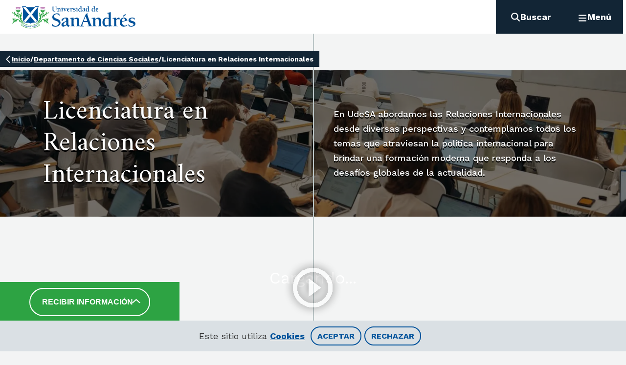

--- FILE ---
content_type: text/html; charset=utf-8
request_url: https://udesa.edu.ar/departamento-de-ciencias-sociales/licenciatura-en-relaciones-internacionales
body_size: 15616
content:
<!DOCTYPE html><html lang="es"><head><meta charSet="utf-8" data-next-head=""/><meta name="viewport" content="width=device-width" data-next-head=""/><title data-next-head="">Relaciones Internacionales - Universidad de San Andrés</title><meta name="description" content="Estudiar Relaciones Internacionales en UdeSA. La carrera de Relaciones Internacionales te preparará para afrontar grandes desafíos contemporáneos." data-next-head=""/><link rel="canonical" href="https://udesa.edu.ar/departamentos/departamento-de-ciencias-sociales/licenciatura-en-relaciones-internacionales" data-next-head=""/><meta property="og:site_name" content="UdeSA" data-next-head=""/><meta property="og:type" content="undergraduate" data-next-head=""/><meta property="og:url" content="https://udesa.edu.ar/departamentos/departamento-de-ciencias-sociales/licenciatura-en-relaciones-internacionales" data-next-head=""/><meta property="og:title" content="Licenciatura en Relaciones Internacionales" data-next-head=""/><meta property="og:description" content="En UdeSA abordamos las Relaciones Internacionales desde diversas perspectivas y contemplamos todos los temas que atraviesan la política internacional para brindar una formación moderna que responda a los desafíos globales de la actualidad." data-next-head=""/><meta property="og:image" content="https://live-universidad-de-san-andres.pantheonsite.io/sites/default/files/2025-12/rel-int-bkg-2026.jpg?" data-next-head=""/><meta property="og:image:width" content="1920" data-next-head=""/><meta property="og:image:height" content="1280" data-next-head=""/><meta property="og:image:alt" content="Students at class" data-next-head=""/><meta name="abstract" content="Estudiá Relaciones Internacionales en UdeSA. Prácticas profesionales, programas de intercambio y posibilidad de becas. ¡Inscribite ahora!" data-next-head=""/><meta name="keywords" content="estudiar relaciones internacionales, carrera relaciones internacionales, estudiar relaciones exteriores, carrera relaciones exteriores" data-next-head=""/><meta name="author" content="Universidad de San Andrés" data-next-head=""/><meta property="article:tag" content="Licenciatura en Relaciones Internacionales" data-next-head=""/><meta property="article:published_time" content="Lun, 14/03/2022 - 12:29" data-next-head=""/><meta property="article:modified_time" content="Jue, 18/12/2025 - 14:21" data-next-head=""/><meta name="twitter:card" content="summary_large_image" data-next-head=""/><meta name="twitter:description" content="En UdeSA abordamos las Relaciones Internacionales desde diversas perspectivas y contemplamos todos los temas que atraviesan la política internacional para brindar una formación moderna que responda a los desafíos globales de la actualidad." data-next-head=""/><meta name="twitter:title" content="Licenciatura en Relaciones Internacionales" data-next-head=""/><meta name="twitter:site" content="Licenciatura en Relaciones Internacionales | UdeSA" data-next-head=""/><meta name="twitter:image:alt" content="Students at class" data-next-head=""/><meta name="twitter:image" content="https://live-universidad-de-san-andres.pantheonsite.io/sites/default/files/2025-12/rel-int-bkg-2026.jpg?" data-next-head=""/><link rel="icon" href="/favicon.ico"/><link rel="preconnect" href="https://fonts.googleapis.com"/><link rel="preconnect" href="https://fonts.gstatic.com" crossorigin="true"/><link href="https://fonts.googleapis.com/css2?family=Advent+Pro:wght@400;500;700&amp;family=Amiri:wght@400;700&amp;family=Kode+Mono&amp;family=Montserrat:wght@400;500;700&amp;family=Oleo+Script:wght@400;700&amp;family=Shantell+Sans:wght@400;500;700&amp;family=Work+Sans:wght@400;500;700;900&amp;display=swap" rel="stylesheet"/><link rel="stylesheet" type="text/css" href="https://udesa.tfaforms.net/css/kalendae.css"/><link rel="preload" href="/_next/static/css/237a75a84a3218e1.css" as="style"/><link rel="stylesheet" href="/_next/static/css/237a75a84a3218e1.css" data-n-g=""/><link rel="preload" href="/_next/static/css/efaab4e584b262db.css" as="style"/><link rel="stylesheet" href="/_next/static/css/efaab4e584b262db.css" data-n-p=""/><link rel="preload" href="/_next/static/css/4e489ddb7f9413f2.css" as="style"/><link rel="stylesheet" href="/_next/static/css/4e489ddb7f9413f2.css" data-n-p=""/><link rel="preload" href="/_next/static/css/c9cfa8b9c423642a.css" as="style"/><link rel="stylesheet" href="/_next/static/css/c9cfa8b9c423642a.css" data-n-p=""/><noscript data-n-css=""></noscript><script defer="" nomodule="" src="/_next/static/chunks/polyfills-42372ed130431b0a.js"></script><script src="https://kit.fontawesome.com/092ff57866.js" defer="" data-nscript="beforeInteractive"></script><script src="/_next/static/chunks/webpack-5381d2aeb900cbc6.js" defer=""></script><script src="/_next/static/chunks/framework-b9fd9bcc3ecde907.js" defer=""></script><script src="/_next/static/chunks/main-2afc73c3fcd57e64.js" defer=""></script><script src="/_next/static/chunks/pages/_app-c62f4303f226b665.js" defer=""></script><script src="/_next/static/chunks/9d08740d-1500e3d2f954ec54.js" defer=""></script><script src="/_next/static/chunks/bab91655-df0a142d44a204db.js" defer=""></script><script src="/_next/static/chunks/4505-84405af92dda2bce.js" defer=""></script><script src="/_next/static/chunks/3219-ffd1ec8075246984.js" defer=""></script><script src="/_next/static/chunks/5572-0b4aa60858beda87.js" defer=""></script><script src="/_next/static/chunks/9985-e7a57f6980806594.js" defer=""></script><script src="/_next/static/chunks/361-cbfe84633ee462bc.js" defer=""></script><script src="/_next/static/chunks/7907-939973551d7ed278.js" defer=""></script><script src="/_next/static/chunks/7451-c7ff212a9c0a5782.js" defer=""></script><script src="/_next/static/chunks/7307-13baac3e27d582d0.js" defer=""></script><script src="/_next/static/chunks/7000-2754d4b8855049e0.js" defer=""></script><script src="/_next/static/chunks/539-60e7fa75598b199f.js" defer=""></script><script src="/_next/static/chunks/pages/departamentos/%5Bdepartamento%5D/%5Bslug%5D-e946aa2814af2737.js" defer=""></script><script src="/_next/static/FhiQ572zugLwz4z1cQdzw/_buildManifest.js" defer=""></script><script src="/_next/static/FhiQ572zugLwz4z1cQdzw/_ssgManifest.js" defer=""></script></head><body><div id="__next"></div><script id="__NEXT_DATA__" type="application/json">{"props":{"pageProps":{"attendance":[{"__typename":"ParagraphSubmodule04","id":1038,"label":"Duración","body":"4 años","icon":"far calendar-clock"},{"__typename":"ParagraphSubmodule04","id":1039,"label":"Sede","body":"Campus Victoria - Sede Nordelta","icon":"far map-location-dot"},{"__typename":"ParagraphSubmodule04","id":1040,"label":"Modalidad","body":"Presencial","icon":"far book-open-cover"},{"__typename":"ParagraphSubmodule04","id":3528,"label":"Inicio","body":"Marzo y agosto","icon":"far flag-checkered"}],"bannerContent":null,"breadcrumb":[{"__typename":"Link","title":"Inicio","url":"/"},{"__typename":"Link","title":"Departamento de Ciencias Sociales","url":"/departamento-de-ciencias-sociales"}],"buildingBlockBreadcrumb":[{"title":"Inicio","url":"/"},{"title":"Departamento de Ciencias Sociales","url":"/departamento-de-ciencias-sociales"}],"disclaimer":"\u003cp\u003eReconocimiento oficial y validez nacional ME 1783-2021\u003c/p\u003e","eventsCalendarLink":null,"featuredPhrase":{"btn":{"href":"/departamento-de-ciencias-sociales/licenciatura-en-relaciones-internacionales/explora-la-carrera","text":"Licenciatura en Relaciones Internacionales | Explorá la carrera"},"text":"Convertite en líder de proyectos internacionales y creá soluciones a problemas colectivos"},"formAssemblyHTML":"\n\u003cdiv class=\"wFormContainer\" style=\"max-width: 100%; width: auto;\"\u003e\n    \u003cdiv class=\"wFormHeader\"\u003e\u003c/div\u003e\n    \u003cstyle type=\"text/css\"\u003e\n                #tfa_2281,\n                *[id^=\"tfa_2281[\"] {\n                    width: 193px !important;\n                }\n                #tfa_2281-D,\n                *[id^=\"tfa_2281[\"][class~=\"field-container-D\"] {\n                    width: auto !important;\n                }\n            \n                #tfa_2281-L,\n                label[id^=\"tfa_2281[\"] {\n                    width: 173px !important;\n                    min-width: 0px;\n                }\n            \u003c/style\u003e\u003cdiv class=\"\"\u003e\u003cdiv class=\"wForm\" id=\"5000005-WRPR\" data-language=\"es_AR\" dir=\"ltr\"\u003e\n\u003cdiv class=\"codesection\" id=\"code-5000005\"\u003e\u003cscript type=\"text/javascript\"\u003e\n    window.history.forward();\n    function noBack()\n    {\n        window.history.forward();\n    }\n\u003c/script\u003e\n \n\u003cscript\u003e\n  document.addEventListener('DOMContentLoaded', function () {\n    const form = document.querySelector('form');\n    if (!form) return;\n \n    const submitButton = form.querySelector('button[type=\"submit\"], input[type=\"submit\"]');\n \n    form.addEventListener('submit', function () {\n      if (submitButton) {\n        submitButton.disabled = true;\n        submitButton.style.opacity = '0.6'; // optional: visual feedback\n        submitButton.style.cursor = 'not-allowed'; // optional\n      }\n    });\n  });\n\u003c/script\u003e\u003c/div\u003e\n\u003cform method=\"post\" action=\"https://udesa.tfaforms.net/api_v2/rest/workflow/processor\" class=\"hintsBelow labelsAbove\" id=\"5000005\"\u003e\n\u003cdiv id=\"tfa_7\" class=\"section group\"\u003e\n\u003cdiv id=\"tfa_2506\" class=\"section inline group\"\u003e\n\u003cdiv class=\"oneField field-container-D    \" id=\"tfa_1-D\"\u003e\n\u003clabel id=\"tfa_1-L\" class=\"label preField reqMark\" for=\"tfa_1\"\u003eNombre\u003c/label\u003e\u003cbr\u003e\u003cdiv class=\"inputWrapper\"\u003e\u003cinput aria-required=\"true\" type=\"text\" id=\"tfa_1\" name=\"tfa_1\" value=\"\" title=\"Nombre\" class=\"required\"\u003e\u003c/div\u003e\n\u003c/div\u003e\n\u003cdiv class=\"oneField field-container-D    \" id=\"tfa_2-D\"\u003e\n\u003clabel id=\"tfa_2-L\" class=\"label preField reqMark\" for=\"tfa_2\"\u003eApellido\u003c/label\u003e\u003cbr\u003e\u003cdiv class=\"inputWrapper\"\u003e\u003cinput aria-required=\"true\" type=\"text\" id=\"tfa_2\" name=\"tfa_2\" value=\"\" title=\"Apellido\" class=\"required\"\u003e\u003c/div\u003e\n\u003c/div\u003e\n\u003cdiv class=\"oneField field-container-D    \" id=\"tfa_3-D\"\u003e\n\u003clabel id=\"tfa_3-L\" class=\"label preField reqMark\" for=\"tfa_3\"\u003eEmail\u003c/label\u003e\u003cbr\u003e\u003cdiv class=\"inputWrapper\"\u003e\u003cinput aria-required=\"true\" type=\"text\" id=\"tfa_3\" name=\"tfa_3\" value=\"\" title=\"Email\" class=\"validate-email required\"\u003e\u003c/div\u003e\n\u003c/div\u003e\n\u003c/div\u003e\n\u003cdiv id=\"tfa_2507\" class=\"section inline group\"\u003e\n\u003cdiv class=\"oneField field-container-D    \" id=\"tfa_2508-D\"\u003e\n\u003clabel id=\"tfa_2508-L\" class=\"label preField reqMark\" for=\"tfa_2508\"\u003eTeléfono\u003c/label\u003e\u003cbr\u003e\u003cdiv class=\"inputWrapper\"\u003e\u003cinput aria-required=\"true\" type=\"text\" id=\"tfa_2508\" name=\"tfa_2508\" value=\"[unified_telephone]\" default=\"[unified_telephone]\" title=\"Teléfono\" class=\"required\"\u003e\u003c/div\u003e\n\u003c/div\u003e\n\u003cdiv class=\"oneField field-container-D    \" id=\"tfa_6-D\"\u003e\n\u003clabel id=\"tfa_6-L\" class=\"label preField reqMark\" for=\"tfa_6\"\u003ePeríodo /Año de ingreso\u003c/label\u003e\u003cbr\u003e\u003cdiv class=\"inputWrapper\"\u003e\u003cselect aria-required=\"true\" id=\"tfa_6\" name=\"tfa_6\" title=\"Período /Año de ingreso\" class=\"required\"\u003e\u003coption value=\"\"\u003eSelecciona por favor\u003c/option\u003e\n\u003coption value=\"tfa_1246\" id=\"tfa_1246\" data-conditionals=\"#tfa_2270\" class=\"\"\u003eMarzo 2026\u003c/option\u003e\n\u003coption value=\"tfa_2276\" id=\"tfa_2276\" class=\"\"\u003eAgosto 2026\u003c/option\u003e\n\u003coption value=\"tfa_2279\" id=\"tfa_2279\" data-conditionals=\"#tfa_2270\" class=\"\"\u003eMarzo 2027\u003c/option\u003e\n\u003coption value=\"tfa_6286\" id=\"tfa_6286\" class=\"\"\u003eAgosto 2027\u003c/option\u003e\u003c/select\u003e\u003c/div\u003e\n\u003c/div\u003e\n\u003cdiv class=\"oneField field-container-D    \" id=\"tfa_2501-D\"\u003e\n\u003clabel id=\"tfa_2501-L\" class=\"label preField reqMark\" for=\"tfa_2501\"\u003eZona en la que vivís\u003c/label\u003e\u003cbr\u003e\u003cdiv class=\"inputWrapper\"\u003e\u003cselect aria-required=\"true\" id=\"tfa_2501\" name=\"tfa_2501\" title=\"Zona en la que vivís\" class=\"required\"\u003e\u003coption value=\"\"\u003eSelecciona por favor\u003c/option\u003e\n\u003coption value=\"tfa_6255\" id=\"tfa_6255\" class=\"\"\u003eCABA\u003c/option\u003e\n\u003coption value=\"tfa_6256\" id=\"tfa_6256\" class=\"\"\u003eGBA Norte\u003c/option\u003e\n\u003coption value=\"tfa_6257\" id=\"tfa_6257\" class=\"\"\u003eGBA Oeste\u003c/option\u003e\n\u003coption value=\"tfa_6258\" id=\"tfa_6258\" class=\"\"\u003eGBA Sur\u003c/option\u003e\n\u003coption value=\"tfa_6259\" id=\"tfa_6259\" class=\"\"\u003eBuenos Aires Interior\u003c/option\u003e\n\u003coption value=\"tfa_6260\" id=\"tfa_6260\" class=\"\"\u003eCatamarca\u003c/option\u003e\n\u003coption value=\"tfa_6261\" id=\"tfa_6261\" class=\"\"\u003eChaco\u003c/option\u003e\n\u003coption value=\"tfa_6262\" id=\"tfa_6262\" class=\"\"\u003eChubut\u003c/option\u003e\n\u003coption value=\"tfa_6263\" id=\"tfa_6263\" class=\"\"\u003eCórdoba\u003c/option\u003e\n\u003coption value=\"tfa_6264\" id=\"tfa_6264\" class=\"\"\u003eCorrientes\u003c/option\u003e\n\u003coption value=\"tfa_6265\" id=\"tfa_6265\" class=\"\"\u003eEntre Ríos\u003c/option\u003e\n\u003coption value=\"tfa_6266\" id=\"tfa_6266\" class=\"\"\u003eFormosa\u003c/option\u003e\n\u003coption value=\"tfa_6267\" id=\"tfa_6267\" class=\"\"\u003eJujuy\u003c/option\u003e\n\u003coption value=\"tfa_6268\" id=\"tfa_6268\" class=\"\"\u003eLa Pampa\u003c/option\u003e\n\u003coption value=\"tfa_6269\" id=\"tfa_6269\" class=\"\"\u003eLa Rioja\u003c/option\u003e\n\u003coption value=\"tfa_6270\" id=\"tfa_6270\" class=\"\"\u003eMendoza\u003c/option\u003e\n\u003coption value=\"tfa_6271\" id=\"tfa_6271\" class=\"\"\u003eMisiones\u003c/option\u003e\n\u003coption value=\"tfa_6272\" id=\"tfa_6272\" class=\"\"\u003eNeuquén\u003c/option\u003e\n\u003coption value=\"tfa_6273\" id=\"tfa_6273\" class=\"\"\u003eRío Negro\u003c/option\u003e\n\u003coption value=\"tfa_6274\" id=\"tfa_6274\" class=\"\"\u003eSalta\u003c/option\u003e\n\u003coption value=\"tfa_6275\" id=\"tfa_6275\" class=\"\"\u003eSan Juan\u003c/option\u003e\n\u003coption value=\"tfa_6276\" id=\"tfa_6276\" class=\"\"\u003eSan Luis\u003c/option\u003e\n\u003coption value=\"tfa_6277\" id=\"tfa_6277\" class=\"\"\u003eSanta Cruz\u003c/option\u003e\n\u003coption value=\"tfa_6278\" id=\"tfa_6278\" class=\"\"\u003eSanta Fe\u003c/option\u003e\n\u003coption value=\"tfa_6279\" id=\"tfa_6279\" class=\"\"\u003eSantiago del Estero\u003c/option\u003e\n\u003coption value=\"tfa_6280\" id=\"tfa_6280\" class=\"\"\u003eTierra del Fuego, Antártida e Islas del Atlántico Sur\u003c/option\u003e\n\u003coption value=\"tfa_6281\" id=\"tfa_6281\" class=\"\"\u003eTucumán\u003c/option\u003e\n\u003coption value=\"tfa_6282\" id=\"tfa_6282\" class=\"\"\u003eNo resido en Argentina\u003c/option\u003e\u003c/select\u003e\u003c/div\u003e\n\u003c/div\u003e\n\u003c/div\u003e\n\u003cdiv id=\"tfa_6254\" class=\"section inline group\"\u003e\n\u003cdiv class=\"oneField field-container-D    \" id=\"tfa_2270-D\"\u003e\n\u003clabel id=\"tfa_2270-L\" class=\"label preField reqMark\" for=\"tfa_2270\"\u003e¿En qué sede cursarías?\u003c/label\u003e\u003cbr\u003e\u003cdiv class=\"inputWrapper\"\u003e\u003cselect aria-required=\"true\" id=\"tfa_2270\" name=\"tfa_2270\" data-condition=\"`#tfa_2275,equals,Nordelta` AND (`#tfa_1246` OR `#tfa_2279`)\" title=\"¿En qué sede cursarías?\" class=\"required\"\u003e\u003coption value=\"\"\u003eSelecciona por favor\u003c/option\u003e\n\u003coption value=\"tfa_2271\" id=\"tfa_2271\" class=\"\"\u003eCampus Victoria\u003c/option\u003e\n\u003coption value=\"tfa_2273\" id=\"tfa_2273\" class=\"\"\u003eNordelta y Campus Victoria\u003c/option\u003e\n\u003coption value=\"tfa_2274\" id=\"tfa_2274\" class=\"\"\u003eIndistinto\u003c/option\u003e\u003c/select\u003e\u003c/div\u003e\n\u003c/div\u003e\n\u003cdiv class=\"oneField field-container-D    \" id=\"tfa_6283-D\"\u003e\n\u003clabel id=\"tfa_6283-L\" class=\"label preField reqMark\" for=\"tfa_6283\"\u003e¿A qué colegio o universidad vas?\u003c/label\u003e\u003cbr\u003e\u003cdiv class=\"inputWrapper\"\u003e\n\u003cinput aria-required=\"true\" type=\"text\" id=\"tfa_6283\" name=\"tfa_6283\" value=\"\" aria-describedby=\"tfa_6283-HH\" data-conditionals=\"#tfa_6285\" title=\"¿A qué colegio o universidad vas?\" data-dataset-allow-free-responses=\"0\" data-dataset-clear-cache=\"1\" autocomplete=\"off\" data-dataset-parameters=\"tfa_6283\" data-dataset-timestamp=\"1755529542\" data-dataset-id=\"aeb1fd65-7e4c-43c4-8ae4-990d1112f11e\" data-dataset-map=\"b=tfa_6284,\" data-dataset-type=\"salesforce-picklist\" data-dataset-url=\"https://udesa.tfaforms.net/api_v2/datasets\" class=\"required wfAutosuggest\"\u003e\u003ci class=\"fa fa-spinner fa-pulse fa-fw tt-spinner\"\u003e\u003c/i\u003e\u003ci class=\"fa fa-search tt-search\" aria-hidden=\"true\"\u003e\u003c/i\u003e\u003ci class=\"fa fa-times-circle tt-clear no-input\" tabindex=\"0\" aria-label=\"Clear field\" role=\"button\"\u003e\u003c/i\u003e\u003cspan class=\"field-hint-inactive\" id=\"tfa_6283-H\"\u003e\u003cspan id=\"tfa_6283-HH\" class=\"hint\"\u003eSi no encontrás tu institución educativa, elegí \"Otro colegio/universidad\".\u003c/span\u003e\u003c/span\u003e\n\u003c/div\u003e\n\u003c/div\u003e\n\u003cdiv class=\"oneField field-container-D    \" id=\"tfa_6285-D\"\u003e\n\u003clabel id=\"tfa_6285-L\" class=\"label preField reqMark\" for=\"tfa_6285\"\u003e¿Cual es tu colegio o universidad?\u003c/label\u003e\u003cbr\u003e\u003cdiv class=\"inputWrapper\"\u003e\u003cinput aria-required=\"true\" type=\"text\" id=\"tfa_6285\" name=\"tfa_6285\" value=\"\" data-condition=\"`#tfa_6283,equals,Otro colegio/universidad`\" title=\"¿Cual es tu colegio o universidad?\" class=\"required\"\u003e\u003c/div\u003e\n\u003c/div\u003e\n\u003c/div\u003e\n\u003c/div\u003e\n\u003cdiv class=\"oneField field-container-D     wf-acl-hidden\" id=\"tfa_1241-D\"\u003e\n\u003clabel id=\"tfa_1241-L\" class=\"label preField \" for=\"tfa_1241\"\u003eTeléfono Móvil (sin 15)\u003c/label\u003e\u003cbr\u003e\u003cdiv class=\"inputWrapper\"\u003e\u003cinput type=\"text\" id=\"tfa_1241\" name=\"tfa_1241\" value=\"\" maxlength=\"8\" title=\"Teléfono Móvil (sin 15)\" class=\"validate-integer\"\u003e\u003c/div\u003e\n\u003c/div\u003e\n\u003cdiv class=\"oneField field-container-D     wf-acl-hidden\" id=\"tfa_2505-D\"\u003e\n\u003clabel id=\"tfa_2505-L\" class=\"label preField \" for=\"tfa_2505\"\u003ePaís\u003c/label\u003e\u003cbr\u003e\u003cdiv class=\"inputWrapper\"\u003e\u003cinput type=\"text\" id=\"tfa_2505\" name=\"tfa_2505\" value=\"\" title=\"País\" class=\"\"\u003e\u003c/div\u003e\n\u003c/div\u003e\n\u003cdiv class=\"oneField field-container-D     wf-acl-hidden\" id=\"tfa_2504-D\"\u003e\n\u003clabel id=\"tfa_2504-L\" class=\"label preField \" for=\"tfa_2504\"\u003eCiudad\u003c/label\u003e\u003cbr\u003e\u003cdiv class=\"inputWrapper\"\u003e\u003cinput type=\"text\" id=\"tfa_2504\" name=\"tfa_2504\" value=\"\" title=\"Ciudad\" class=\"\"\u003e\u003c/div\u003e\n\u003c/div\u003e\n\u003cdiv class=\"oneField field-container-D     wf-acl-hidden\" id=\"tfa_2503-D\"\u003e\n\u003clabel id=\"tfa_2503-L\" class=\"label preField \" for=\"tfa_2503\"\u003eCódigo de área\u003c/label\u003e\u003cbr\u003e\u003cdiv class=\"inputWrapper\"\u003e\u003cinput type=\"text\" id=\"tfa_2503\" name=\"tfa_2503\" value=\"\" title=\"Código de área\" class=\"\"\u003e\u003c/div\u003e\n\u003c/div\u003e\n\u003cdiv class=\"oneField field-container-D     wf-acl-hidden\" id=\"tfa_2502-D\"\u003e\n\u003clabel id=\"tfa_2502-L\" class=\"label preField \" for=\"tfa_2502\"\u003eCódigo de País\u003c/label\u003e\u003cbr\u003e\u003cdiv class=\"inputWrapper\"\u003e\u003cinput type=\"text\" id=\"tfa_2502\" name=\"tfa_2502\" value=\"\" title=\"Código de País\" class=\"\"\u003e\u003c/div\u003e\n\u003c/div\u003e\n\u003cinput type=\"hidden\" id=\"tfa_18\" name=\"tfa_18\" value=\"7011H000001IJkH\" class=\"calc-Carrera\"\u003e\u003cinput type=\"hidden\" id=\"tfa_157\" name=\"tfa_157\" value=\"\" class=\"\"\u003e\u003cinput type=\"hidden\" id=\"tfa_158\" name=\"tfa_158\" value=\"\" class=\"\"\u003e\u003cinput type=\"hidden\" id=\"tfa_159\" name=\"tfa_159\" value=\"\" class=\"\"\u003e\u003cinput type=\"hidden\" id=\"tfa_160\" name=\"tfa_160\" value=\"\" class=\"\"\u003e\u003cdiv class=\"oneField field-container-D  labelsRemoved  \" id=\"tfa_1242-D\" role=\"group\" aria-labelledby=\"tfa_1242-L\" data-tfa-labelledby=\"-L tfa_1242-L\"\u003e\u003cdiv class=\"inputWrapper\"\u003e\u003cspan id=\"tfa_1242\" class=\"choices vertical required\"\u003e\u003cspan class=\"oneChoice\"\u003e\u003cinput type=\"checkbox\" value=\"tfa_1243\" class=\"\" id=\"tfa_1243\" name=\"tfa_1243\" aria-labelledby=\"tfa_1243-L\" data-tfa-labelledby=\"tfa_1242-L tfa_1243-L\" data-tfa-parent-id=\"tfa_1242\"\u003e\u003clabel class=\"label postField\" id=\"tfa_1243-L\" for=\"tfa_1243\"\u003e\u003cspan class=\"input-checkbox-faux\"\u003e\u003c/span\u003eAceptar \u003ca target=\"_blank\" href=\"https://udesa.edu.ar/politica-de-datos\"\u003epolíticas de datos\u003c/a\u003e\u003cspan style=\"color: rgb(255, 0, 0); font-family: Arial, Helvetica, sans-serif; font-size: small;\"\u003e*\u003c/span\u003e\u003c/label\u003e\u003c/span\u003e\u003c/span\u003e\u003c/div\u003e\u003c/div\u003e\n\u003cdiv class=\"oneField field-container-D     wf-acl-hidden\" id=\"tfa_2275-D\"\u003e\n\u003clabel id=\"tfa_2275-L\" class=\"label preField \" for=\"tfa_2275\"\u003eSede\u003c/label\u003e\u003cbr\u003e\u003cdiv class=\"inputWrapper\"\u003e\u003cinput type=\"text\" id=\"tfa_2275\" name=\"tfa_2275\" value=\"\" readonly data-conditionals=\"#tfa_2270\" title=\"Sede\" class='formula=if(Carrera===\"7011H000001BAdsQAG\"||Carrera===\"7011H000001IJjY\"||Carrera===\"7011H000001IJkGQAW\"||Carrera===\"7011H000001IJkBQAW\"||Carrera===\"7011H000001IJkVQAW\"||Carrera===\"7011H000001BHHUQA4\"||Carrera===\"701VX000003t2FbYAI\"||Carrera===\"7011H000001IJkHQAW\"){(\"Nordelta\");}else{(\"\");} readonly'\u003e\u003c/div\u003e\n\u003c/div\u003e\n\u003cdiv class=\"oneField field-container-D   hintsBelow  wf-acl-hidden\" id=\"tfa_2280-D\"\u003e\n\u003clabel id=\"tfa_2280-L\" class=\"label preField \" for=\"tfa_2280\"\u003eCódigo País\u003c/label\u003e\u003cbr\u003e\u003cdiv class=\"inputWrapper\"\u003e\n\u003cinput type=\"text\" id=\"tfa_2280\" name=\"tfa_2280\" value=\"\" autocomplete=\"off\" data-conditionals=\"#tfa_1240,#tfa_2281\" title=\"Código País\" data-dataset-allow-free-responses=\"0\" data-dataset-clear-cache=\"\" data-dataset-timestamp=\"1732906475\" data-dataset-id=\"7736c9c7-80ed-4b4f-8f2f-28bab8e4c575\" data-dataset-map=\"\" data-dataset-type=\"csv\" data-dataset-url=\"https://typeahead.formassembly.com\" data-dataset-action=\"query.php\" class=\"calc-PaisCompleto wfAutosuggest\"\u003e\u003ci class=\"fa fa-spinner fa-pulse fa-fw tt-spinner\"\u003e\u003c/i\u003e\u003ci class=\"fa fa-search tt-search\" aria-hidden=\"true\"\u003e\u003c/i\u003e\u003ci class=\"fa fa-times-circle tt-clear no-input\" tabindex=\"0\" aria-label=\"Clear field\" role=\"button\"\u003e\u003c/i\u003e\n\u003c/div\u003e\n\u003c/div\u003e\n\u003cdiv class=\"oneField field-container-D   hintsBelow  wf-acl-hidden\" id=\"tfa_2281-D\"\u003e\n\u003clabel id=\"tfa_2281-L\" class=\"label preField \" for=\"tfa_2281\"\u003eCódigo de área\u0026nbsp;\u003c/label\u003e\u003cbr\u003e\u003cdiv class=\"inputWrapper\"\u003e\n\u003cinput type=\"text\" id=\"tfa_2281\" name=\"tfa_2281\" value=\"\" data-condition=\"`#tfa_2280,equals,Argentina +54`\" title=\"Código de área \" data-dataset-allow-free-responses=\"0\" data-dataset-clear-cache=\"\" autocomplete=\"off\" data-dataset-timestamp=\"1736534294\" data-dataset-id=\"5d040756-18e8-4282-9281-ed16ae935ce9\" data-dataset-map=\"\" data-dataset-type=\"csv\" data-dataset-url=\"https://typeahead.formassembly.com\" data-dataset-action=\"query.php\" class=\"calc-AreaCompleta wfAutosuggest\"\u003e\u003ci class=\"fa fa-spinner fa-pulse fa-fw tt-spinner\"\u003e\u003c/i\u003e\u003ci class=\"fa fa-search tt-search\" aria-hidden=\"true\"\u003e\u003c/i\u003e\u003ci class=\"fa fa-times-circle tt-clear no-input\" tabindex=\"0\" aria-label=\"Clear field\" role=\"button\"\u003e\u003c/i\u003e\n\u003c/div\u003e\n\u003c/div\u003e\n\u003cdiv class=\"oneField field-container-D     wf-acl-hidden\" id=\"tfa_1240-D\"\u003e\n\u003clabel id=\"tfa_1240-L\" class=\"label preField \" for=\"tfa_1240\"\u003eCódigo de área\u003c/label\u003e\u003cbr\u003e\u003cdiv class=\"inputWrapper\"\u003e\u003cinput type=\"text\" id=\"tfa_1240\" name=\"tfa_1240\" value=\"\" data-condition=\"`#tfa_2280,notEquals,Argentina +54`\" title=\"Código de área\" class=\"validate-integer\"\u003e\u003c/div\u003e\n\u003c/div\u003e\n\u003cdiv class=\"oneField field-container-D     wf-acl-hidden\" id=\"tfa_6284-D\"\u003e\n\u003clabel id=\"tfa_6284-L\" class=\"label preField \" for=\"tfa_6284\"\u003eID Colegio\u003c/label\u003e\u003cbr\u003e\u003cdiv class=\"inputWrapper\"\u003e\u003cinput type=\"text\" id=\"tfa_6284\" name=\"tfa_6284\" value=\"\" title=\"ID Colegio\" class=\"\"\u003e\u003c/div\u003e\n\u003c/div\u003e\n\u003cdiv id=\"tfa_6248\" class=\"section inline group\"\u003e\n\u003cinput type=\"hidden\" id=\"tfa_6249\" name=\"tfa_6249\" value=\"[country]\" class=\"\"\u003e\u003cdiv class=\"oneField field-container-D     wf-acl-hidden\" id=\"tfa_6250-D\"\u003e\n\u003clabel id=\"tfa_6250-L\" class=\"label preField \" for=\"tfa_6250\"\u003eCódigo de área\u003c/label\u003e\u003cbr\u003e\u003cdiv class=\"inputWrapper\"\u003e\u003cinput type=\"text\" id=\"tfa_6250\" name=\"tfa_6250\" value=\"[area]\" default=\"[area]\" title=\"Código de área\" class=\"\"\u003e\u003c/div\u003e\n\u003c/div\u003e\n\u003cdiv class=\"oneField field-container-D     wf-acl-hidden\" id=\"tfa_6251-D\"\u003e\n\u003clabel id=\"tfa_6251-L\" class=\"label preField \" for=\"tfa_6251\"\u003ePaís\u003c/label\u003e\u003cbr\u003e\u003cdiv class=\"inputWrapper\"\u003e\u003cinput type=\"text\" id=\"tfa_6251\" name=\"tfa_6251\" value=\"[country_name]\" default=\"[country_name]\" title=\"País\" class=\"\"\u003e\u003c/div\u003e\n\u003c/div\u003e\n\u003cdiv class=\"oneField field-container-D     wf-acl-hidden\" id=\"tfa_6252-D\"\u003e\n\u003clabel id=\"tfa_6252-L\" class=\"label preField \" for=\"tfa_6252\"\u003eCiudad\u003c/label\u003e\u003cbr\u003e\u003cdiv class=\"inputWrapper\"\u003e\u003cinput type=\"text\" id=\"tfa_6252\" name=\"tfa_6252\" value=\"[city]\" default=\"[city]\" title=\"Ciudad\" class=\"\"\u003e\u003c/div\u003e\n\u003c/div\u003e\n\u003cdiv class=\"oneField field-container-D     wf-acl-hidden\" id=\"tfa_6253-D\"\u003e\n\u003clabel id=\"tfa_6253-L\" class=\"label preField \" for=\"tfa_6253\"\u003eTeléfono móvil\u003c/label\u003e\u003cbr\u003e\u003cdiv class=\"inputWrapper\"\u003e\u003cinput type=\"text\" id=\"tfa_6253\" name=\"tfa_6253\" value=\"[phone]\" default=\"[phone]\" title=\"Teléfono móvil\" class=\"\"\u003e\u003c/div\u003e\n\u003c/div\u003e\n\u003c/div\u003e\n\u003cdiv class=\"actions\" id=\"5000005-A\" data-contentid=\"submit_button\"\u003e\u003cinput type=\"submit\" data-label=\"Enviar\" class=\"primaryAction\" id=\"submit_button\" value=\"Enviar\"\u003e\u003c/div\u003e\n\u003cdiv style=\"clear:both\"\u003e\u003c/div\u003e\n\u003cinput type=\"hidden\" value=\"943-151c6f0a76a50207374a67cbb567167c\" name=\"tfa_dbCounters\" id=\"tfa_dbCounters\" autocomplete=\"off\"\u003e\u003cinput type=\"hidden\" value=\"5000005\" name=\"tfa_dbFormId\" id=\"tfa_dbFormId\"\u003e\u003cinput type=\"hidden\" value=\"\" name=\"tfa_dbResponseId\" id=\"tfa_dbResponseId\"\u003e\u003cinput type=\"hidden\" value=\"6bf840e87ae3bcdc7901a88d03dfca55\" name=\"tfa_dbControl\" id=\"tfa_dbControl\"\u003e\u003cinput type=\"hidden\" value=\"\" name=\"tfa_dbWorkflowSessionUuid\" id=\"tfa_dbWorkflowSessionUuid\"\u003e\u003cinput type=\"hidden\" value=\"1769102297\" name=\"tfa_dbTimeStarted\" id=\"tfa_dbTimeStarted\" autocomplete=\"off\"\u003e\u003cinput type=\"hidden\" value=\"94\" name=\"tfa_dbVersionId\" id=\"tfa_dbVersionId\"\u003e\u003cinput type=\"hidden\" value=\"\" name=\"tfa_switchedoff\" id=\"tfa_switchedoff\"\u003e\n\u003c/form\u003e\n\u003c/div\u003e\u003c/div\u003e\u003cdiv class=\"wFormFooter\"\u003e\u003cp class=\"supportInfo\"\u003e\u003cbr\u003e\u003c/p\u003e\u003c/div\u003e\n  \u003cp class=\"supportInfo\" \u003e\n      \u003c/p\u003e\n \u003c/div\u003e\n\n\u003cscript\n    id=\"analytics-collector-script\"\n    type=\"text/javascript\"\n    src=\"https://udesa.tfaforms.net/dist/analytics/data-collector.e86d94bd97a6d88cf5db.js\"\n    data-customer-id=\"109443\"\n    data-endpoint=\"https://analytics.formassembly.com/v1/traces\"\n\u003e\u003c/script\u003e\n\n","formId":"5000005?tfa_18=7011H000001IJkH","formType":"nativo","graduateCta":null,"graduateEvents":null,"graduateWhatsappWidget":null,"hdrLayout":"normal","header":{"alt":"Students at class","description":"\u003cp\u003eEn UdeSA abordamos las Relaciones Internacionales desde diversas perspectivas y contemplamos todos los temas que atraviesan la política internacional para brindar una formación moderna que responda a los desafíos globales de la actualidad.\u003c/p\u003e","src":"https://images.udesa.edu.ar/sites/default/files/2025-12/rel-int-bkg-2026.jpg","srcSet":{"portrait":{"__typename":"ImageDerivative","src":"https://images.udesa.edu.ar/sites/default/files/styles/portrait_m/public/2025-12/rel-int-bkg-2026.jpg?itok=G2Xgs0hj","height":1134,"width":756},"large":{"__typename":"ImageDerivative","src":"https://images.udesa.edu.ar/sites/default/files/styles/ratio_64_15_l/public/2025-12/rel-int-bkg-2026.jpg?itok=jomUdiGE","height":450,"width":1920}}},"heading":{"backgroundImage":{"src":null,"height":null,"width":null,"alt":null},"backgroundSrcSet":{"banner":{"medium":null,"large":null},"bg_64_15":{"medium":null,"large":null}},"frontImage":{"src":null,"height":null,"width":null,"alt":null},"video":null,"video_img":null,"backgroundColor":null,"featuredColor":null,"layout":null,"opacity":null,"subtitle":null,"textColor":null,"title":null,"titleSize":null},"homeVideo":{"src":"https://youtu.be/7sAqHuPMBg8","title":"Conocé la Licenciatura en Relaciones Internacionales","thumbnail":{"__typename":"Thumbnail","src":"https://images.udesa.edu.ar/sites/default/files/oembed_thumbnails/WNdbXT7odfMkXlascqgm2ccH8CKXZd6Fgq2DJGrb_LQ.jpg","title":null,"width":480,"height":360,"alt":""},"alt":"Conocé la Licenciatura en Relaciones Internacionales","imageSrc":"https://images.udesa.edu.ar/sites/default/files/2025-12/video-dir-RRII.png","width":1365,"height":767},"menu":{"menu":{"__typename":"Menu","id":"main","items":[{"__typename":"MenuItem","id":"9b72c617-7ebb-48c8-bfde-9a43f7aea883","title":"Oferta académica","url":"","target":null,"children":[{"__typename":"MenuItem","id":"8da863ba-ee36-45dd-a6d5-695a2f6a784b","title":"Admisión de grado","url":"/admision-de-grado","target":null,"children":[]},{"__typename":"MenuItem","id":"1f08793f-7926-4684-a91c-dc9fb5a942df","title":"Carreras de grado","url":"/carreras-de-grado","target":null,"children":[{"__typename":"MenuItem","id":"54ae57d1-41c8-4a49-8666-0ea48e23f373","title":"Abogacía","url":"/departamento-de-derecho/abogacia","target":null,"children":[]},{"__typename":"MenuItem","id":"c7396065-3881-4fb8-82c5-b61bda5e0105","title":"Administración de Empresas","url":"/escuela-de-negocios/licenciatura-en-administracion-de-empresas","target":null,"children":[]},{"__typename":"MenuItem","id":"bf39eb48-e269-4857-86d7-a066170e1b9b","title":"Ciencia Política y Gobierno","url":"/departamento-de-ciencias-sociales/licenciatura-en-ciencia-politica-y-gobierno","target":null,"children":[]},{"__typename":"MenuItem","id":"7546a821-14c6-4ca2-a5b1-53eca140fd19","title":"Ciencias de la Educación","url":"/escuela-de-educacion/licenciatura-en-ciencias-de-la-educacion","target":null,"children":[]},{"__typename":"MenuItem","id":"1584e570-ffea-407e-9434-9581ed0a7c3a","title":"Ciencias del Comportamiento","url":"/departamento-de-ciencias-del-comportamiento/licenciatura-en-ciencias-del-comportamiento","target":null,"children":[]},{"__typename":"MenuItem","id":"70d7c9d9-7876-42d9-a2d1-56230f08c4b0","title":"Comunicación","url":"/departamento-de-ciencias-sociales/licenciatura-en-comunicacion","target":null,"children":[]},{"__typename":"MenuItem","id":"abfde518-6b77-494f-ad7a-9bc3ffbb9c64","title":"Diseño","url":"/departamento-de-humanidades/licenciatura-en-diseno","target":null,"children":[]},{"__typename":"MenuItem","id":"c31996f8-cfa3-46bc-b77d-3a4952a94b7d","title":"Economía","url":"/departamento-de-economia/licenciatura-en-economia","target":null,"children":[]},{"__typename":"MenuItem","id":"c970b045-9225-4417-8eea-6a6846d658df","title":"Economía Empresarial","url":"https://udesa.edu.ar/departamento-de-economia/economia-empresarial","target":null,"children":[]},{"__typename":"MenuItem","id":"d704b509-5394-4534-96e3-8af97bc0afe4","title":"Finanzas","url":"/escuela-de-negocios/licenciatura-en-finanzas","target":null,"children":[]},{"__typename":"MenuItem","id":"38e4c430-7031-42c0-84f6-462332f3e9cb","title":"Humanidades","url":"/departamento-de-humanidades/licenciatura-en-humanidades","target":null,"children":[]},{"__typename":"MenuItem","id":"c6658115-1398-43d7-acee-d58a058c0c31","title":"Ingeniería en Biotecnología","url":"/departamento-de-ingenieria/ingenieria-en-biotecnologia","target":null,"children":[]},{"__typename":"MenuItem","id":"1465bea2-eeed-4b36-80f6-92ba79a0e88b","title":"Ingeniería en Inteligencia Artificial","url":"/departamento-de-ingenieria/ingenieria-en-inteligencia-artificial","target":null,"children":[]},{"__typename":"MenuItem","id":"234bd6cf-d3d5-47c8-be5e-7a9c0d6b37f6","title":"Ingeniería Industrial","url":"/departamento-de-ingenieria/ingenieria-industrial","target":null,"children":[]},{"__typename":"MenuItem","id":"5379a750-71a1-43a1-be1b-c9d17a5fe991","title":"Ingeniería en Sustentabilidad","url":"/departamento-de-ingenieria/ingenieria-en-sustentabilidad","target":null,"children":[]},{"__typename":"MenuItem","id":"f8f8da2f-bef2-4e42-bc0e-0c651ec7d39a","title":"Negocios Digitales","url":"/escuela-de-negocios/licenciatura-en-negocios-digitales","target":null,"children":[]},{"__typename":"MenuItem","id":"ac0ade19-9c46-406b-9d22-7bce9bafe775","title":"Profesorado en Educación Primaria","url":"/escuela-de-educacion/profesorado-en-educacion-primaria","target":null,"children":[]},{"__typename":"MenuItem","id":"3661a839-5c63-4cb7-b5b3-089ec64c0613","title":"Relaciones Internacionales","url":"/departamento-de-ciencias-sociales/licenciatura-en-relaciones-internacionales","target":null,"children":[]}]},{"__typename":"MenuItem","id":"0ed1c655-9109-4627-9c5c-97d18dd6c0a6","title":"Posgrados","url":"/posgrados","target":null,"children":[{"__typename":"MenuItem","id":"208856dc-8e24-479a-87b0-52471667acbc","title":"Negocios","url":"/escuela-de-negocios","target":null,"children":[{"__typename":"MenuItem","id":"b1c680aa-ddb5-44fc-b664-29e7a77c5706","title":"Executive MBA","url":"/escuela-de-negocios/executive-mba","target":null},{"__typename":"MenuItem","id":"f6d85256-5706-4cc7-9df1-78da5215253b","title":"MBA","url":"/escuela-de-negocios/mba","target":null},{"__typename":"MenuItem","id":"4694557e-1569-4143-a360-9ddab79afa24","title":"MBA Salud","url":"/escuela-de-negocios/mba-salud","target":null},{"__typename":"MenuItem","id":"534aca61-9506-4c2b-98a6-63b21ad91142","title":"Master in Corporate Governance, Finance \u0026 Law","url":"/escuela-de-negocios/master-corporate-governance-finance-law","target":null},{"__typename":"MenuItem","id":"500711f5-9992-435c-b8a8-9781ca4f977a","title":"Master in Management","url":"/escuela-de-negocios/master-management","target":null},{"__typename":"MenuItem","id":"c2048819-fa45-42cc-8abf-36833f7de435","title":"Marketing y Comunicación","url":"/escuela-de-negocios/maestria-en-marketing-y-comunicacion","target":null},{"__typename":"MenuItem","id":"5239d90f-17bd-40ae-bd65-d8031db929d7","title":"Negocios Digitales","url":"/escuela-de-negocios/maestria-en-negocios-digitales","target":null},{"__typename":"MenuItem","id":"82adebdc-2785-4949-9d50-0c0305c5414b","title":"Recursos Humanos","url":"/escuela-de-negocios/maestria-en-recursos-humanos","target":null},{"__typename":"MenuItem","id":"6c2b154b-4bcc-4de6-95f0-d28b596f8005","title":"Finanzas","url":"/escuela-de-negocios/maestria-en-finanzas","target":null},{"__typename":"MenuItem","id":"23c6d425-a78b-4f2f-b7d0-4ab2493a4144","title":"Business \u0026 Technology","url":"/escuela-de-negocios/master-business-technology","target":null},{"__typename":"MenuItem","id":"9a9a005e-3bdc-4f2a-9bd6-dc6b051b1e17","title":"Maestría en Dirección de Organizaciones Sin Fines de Lucro","url":"/escuela-de-negocios/maestria-en-direccion-de-organizaciones-sin-fines-de-lucro","target":null}]},{"__typename":"MenuItem","id":"a14933e7-05fc-45c9-ae6e-0ce7499e8128","title":"Ingeniería","url":"/","target":null,"children":[{"__typename":"MenuItem","id":"d469652a-5361-44e7-bcec-8d64c3a714b5","title":"Maestría en Inteligencia Artificial","url":"/departamento-de-ingenieria/maestria-en-inteligencia-artificial","target":null}]},{"__typename":"MenuItem","id":"1352cf3d-612a-48a4-86ab-e83f3c9888be","title":"Cs. Comportamiento","url":"","target":null,"children":[{"__typename":"MenuItem","id":"184982fb-2844-413c-89b3-a24ab04fbf44","title":"Maestría en Ciencias del Comportamiento","url":"/departamento-de-ciencias-del-comportamiento/maestria-en-ciencias-del-comportamiento","target":null}]},{"__typename":"MenuItem","id":"c8a768f1-6fda-4f1d-8f9c-1377615d8ad6","title":"Cs. Sociales","url":"/","target":null,"children":[{"__typename":"MenuItem","id":"43417df9-6410-49a6-89a9-ae17c27b9a94","title":"Administración y Políticas Públicas","url":"/departamento-de-ciencias-sociales/maestria-en-administracion-y-politicas-publicas","target":null},{"__typename":"MenuItem","id":"9c468116-49ef-4435-a1b5-f7d669852eae","title":"Diplomatura en Gestión y Política Urbana","url":"/departamento-de-ciencias-sociales/diplomatura-en-gestion-y-politica-urbana","target":null},{"__typename":"MenuItem","id":"796d779b-5474-44d0-aa33-d6e95793873e","title":"Periodismo","url":"/departamento-de-ciencias-sociales/maestria-en-periodismo","target":null},{"__typename":"MenuItem","id":"f4c500ad-561c-4357-a4bb-adfdcd52dc04","title":"Política y Economía Internacionales","url":"/departamento-de-ciencias-sociales/maestria-en-politica-y-economia-internacionales","target":null}]},{"__typename":"MenuItem","id":"bc9445f8-4a89-47c2-9dd9-622940fc66fd","title":"Derecho","url":"/departamento-de-derecho","target":null,"children":[{"__typename":"MenuItem","id":"b2aab2ab-b8f7-4ee6-9c50-a1a5b72e73d6","title":"Derecho Penal","url":"/departamento-de-derecho/maestria-y-especializacion-en-derecho-penal","target":null},{"__typename":"MenuItem","id":"cc9d322a-4466-4a63-8ab6-48ea3848cc62","title":"Maestría en Evidencia y Litigación Penal","url":"/departamento-de-derecho/maestria-en-evidencia-y-litigacion-penal","target":null},{"__typename":"MenuItem","id":"d1fbbc41-6e9d-4ebf-9bf8-9ed68c48e93c","title":"Derecho de los Negocios","url":"/departamento-de-derecho/maestria-en-derecho-de-los-negocios","target":null},{"__typename":"MenuItem","id":"ae1bdfe9-4df8-4eef-b2af-ce1eb20abbe6","title":"Propiedad Intelectual e Innovación","url":"/departamento-de-derecho/maestria-en-propiedad-intelectual-e-innovacion","target":null},{"__typename":"MenuItem","id":"f5ecba5d-2070-48af-a63f-47cd2605a286","title":"Master in Finance, Law \u0026 Corporate Governance","url":"/escuela-de-negocios/master-corporate-governance-finance-law","target":null}]},{"__typename":"MenuItem","id":"fdc22625-452d-4ec7-9a09-a81593bad678","title":"Economía","url":"/departamento-de-economia","target":null,"children":[{"__typename":"MenuItem","id":"de66daf8-02fb-4acc-99c9-9f72c8ef6d4a","title":"Maestría en Economía","url":"/departamento-de-economia/maestria-en-economia","target":null}]},{"__typename":"MenuItem","id":"29f98965-75ba-413f-bf90-83e029bd4198","title":"Educación","url":"/escuela-de-educacion","target":null,"children":[{"__typename":"MenuItem","id":"19557da1-1425-4410-9776-20d24635f295","title":"Diplomatura Dirección Escolar para la Transformación Educativa | DETE Escuela","url":"/escuela-de-educacion/diplomatura-direccion-escolar-para-la-transformacion-educativa","target":null},{"__typename":"MenuItem","id":"4cd84ae6-6d09-4b8e-8d66-5b943bb6c429","title":"Especialización en Educación en Ciencias Naturales","url":"/escuela-de-educacion/especializacion-en-educacion-en-ciencias-naturales","target":null},{"__typename":"MenuItem","id":"10f82a9c-597f-4559-8bdb-03c7668c4a6a","title":"Especialización en Dirección Escolar para la Transformación Educativa","url":"/escuela-de-educacion/especializacion-en-direccion-escolar-para-la-transformacion-educativa","target":null},{"__typename":"MenuItem","id":"370bd095-0589-4a95-8e4a-d7a8d9f00b90","title":"Especialización en Educación para la Sostenibilidad","url":"/escuela-de-educacion/especializacion-en-educacion-para-la-sostenibilidad","target":null},{"__typename":"MenuItem","id":"886bad57-07c0-443f-ba35-d0e96d79aa19","title":"Maestría y Especialización en Educación","url":"/escuela-de-educacion/maestria-y-especializacion-en-educacion","target":null},{"__typename":"MenuItem","id":"9033b18a-5773-44b0-ad22-fb0a95493ab5","title":"Profesorado Universitario","url":"/escuela-de-educacion/profesorado-universitario","target":null}]},{"__typename":"MenuItem","id":"78d5d0ab-53c3-4e5c-86c7-f91f45012bf7","title":"Humanidades","url":"/departamento-de-humanidades","target":null,"children":[{"__typename":"MenuItem","id":"7d4bade6-5e2d-4ab8-9b19-b21aca2710d7","title":"Maestría en Gestión de la Cultura","url":"/departamento-de-humanidades/maestria-en-gestion-de-la-cultura","target":null},{"__typename":"MenuItem","id":"c906f4c5-595c-4e76-9e5a-188b00a5e6f1","title":"Maestría en Investigación Histórica","url":"/departamento-de-humanidades/maestria-en-investigacion-historica","target":null},{"__typename":"MenuItem","id":"ef8d6af5-ee55-46f7-866d-4bb9f9a11ef5","title":"Programa en Cultura Brasileña","url":"/departamento-de-humanidades/programa-en-cultura-brasilena","target":null}]},{"__typename":"MenuItem","id":"dd7e9762-f131-4442-8f7f-b83a13921a4c","title":"Matemática y Ciencias","url":"/departamento-de-matematica-y-ciencias","target":null,"children":[{"__typename":"MenuItem","id":"fe27ec61-b69c-4dbc-b5b4-ea1a6d62de2e","title":"Maestría en Ciencia de Datos","url":"/departamento-de-matematica-y-ciencias/maestria-en-ciencia-de-datos","target":null}]}]},{"__typename":"MenuItem","id":"730acb78-0cd7-4a00-ac9d-bb26a57246f7","title":"Doctorados","url":"","target":null,"children":[{"__typename":"MenuItem","id":"7fe6acdd-0872-4529-a98a-705ce5e6f098","title":"Negocios","url":"/escuela-de-negocios","target":null,"children":[{"__typename":"MenuItem","id":"04cef3d8-3c59-45ad-a392-181d9bffe71f","title":"Doctorado en Administración de Negocios","url":"/doctorado-en-administracion-de-negocios","target":null}]},{"__typename":"MenuItem","id":"2d21e365-aa6b-482d-bd9f-b25825ebdcd3","title":"Ingeniería","url":"/departamento-de-ingenieria","target":null,"children":[{"__typename":"MenuItem","id":"9db259ee-8e18-407d-a3dd-0b2fec4f9e8f","title":"Doctorado en Ciencias Aplicadas","url":"/departamento-de-ingenieria/doctorado-en-ciencias-aplicadas","target":null}]},{"__typename":"MenuItem","id":"0e64f7cc-512e-47d2-893b-ff80a00fef05","title":"Economía","url":"/departamento-de-economia","target":null,"children":[{"__typename":"MenuItem","id":"008fb001-a39a-4b9f-b261-22d99beccfd4","title":"Doctorado en Economía","url":"/departamento-de-economia/doctorado-en-economia","target":null}]},{"__typename":"MenuItem","id":"9af3c1da-42b3-4f38-976c-3b4c852d5559","title":"Educación","url":"/escuela-de-educacion","target":null,"children":[{"__typename":"MenuItem","id":"ed378222-864e-4828-b5ba-c0cb7194cfcb","title":"Doctorado en Educación","url":"/escuela-de-educacion/doctorado-en-educacion","target":null}]},{"__typename":"MenuItem","id":"a4c3373e-e92b-4cfa-96f7-adca99948024","title":"Humanidades","url":"/departamento-de-humanidades","target":null,"children":[{"__typename":"MenuItem","id":"263959a3-f8f1-48c4-a479-de6bdb5a9389","title":"Doctorado en Literatura Latinoamericana y Crítica Cultural","url":"/departamento-de-humanidades/doctorado-en-literatura-latinoamericana-y-critica-cultural","target":null},{"__typename":"MenuItem","id":"362ddd4d-2313-4458-ad9b-be03c5bb8867","title":"Doctorado en Historia","url":"/departamento-de-humanidades/doctorado-en-historia","target":null}]}]},{"__typename":"MenuItem","id":"98e23f48-b39f-4a44-98b4-5f53c028c527","title":"Educación Ejecutiva","url":"https://exed.udesa.edu.ar/","target":"_blank","children":[]},{"__typename":"MenuItem","id":"d118ed27-120b-4458-8e90-0cbf74ad5b3d","title":"Programas Online","url":"/programas-online","target":null,"children":[]}]},{"__typename":"MenuItem","id":"f09d6f33-0954-443b-9e5d-8abc50955d93","title":"Servicios al alumno","url":"","target":"_self","children":[{"__typename":"MenuItem","id":"afe7b724-ae47-4316-9e5c-84fa8ab6a4cd","title":"Biblioteca","url":"/biblioteca","target":"_blank","children":[]},{"__typename":"MenuItem","id":"4d6d0233-90f9-4b38-b6a4-86c620c14ff5","title":"Deportes","url":"/deportes","target":null,"children":[]},{"__typename":"MenuItem","id":"b5840782-6a65-4669-8d01-bbafb83c1411","title":"Combi","url":"/combi","target":null,"children":[]},{"__typename":"MenuItem","id":"020222c8-ef9a-4736-b6de-af8ebdc974b0","title":"Dormis","url":"/dormis","target":null,"children":[]},{"__typename":"MenuItem","id":"5f663fff-9a82-47da-b540-88c7915e98a4","title":"Desarrollo Profesional","url":"/desarrollo-profesional","target":null,"children":[]},{"__typename":"MenuItem","id":"22a45500-545b-430d-8b53-daa9c21b79c1","title":"Orientación al alumno","url":"/orientacion-al-alumno","target":null,"children":[]},{"__typename":"MenuItem","id":"a104f22a-f454-45de-ae31-b821831e37f8","title":"Oficina de alumnos de grado","url":"/oficina-de-alumnos-de-grado","target":null,"children":[]},{"__typename":"MenuItem","id":"67a4c726-df75-493f-8c1a-e6bd8b5b7ab1","title":"Oficina de alumnos de posgrado","url":"/oficina-de-alumnos-de-posgrado","target":null,"children":[]},{"__typename":"MenuItem","id":"8cdded2f-8f97-46b0-ad8b-9bc7b074d4d3","title":"Centro de Entrepreneurship","url":"/escuela-de-negocios/emprendedores","target":null,"children":[]},{"__typename":"MenuItem","id":"7c5247d9-9b31-418d-afda-d5e135020dbe","title":"Cursos y materias","url":"/cursos-y-materias","target":"_blank","children":[]},{"__typename":"MenuItem","id":"46179be4-2ec6-4c24-b961-500b1faf6003","title":"Campus Virtual","url":"https://campusvirtual.udesa.edu.ar/login/index.php","target":"_blank","children":[]},{"__typename":"MenuItem","id":"9e7d2035-04cc-40fd-950b-0d1ca8ab9b2d","title":"Gestión Alumnos","url":"https://gestion.udesa.edu.ar/users/sign_in","target":"_blank","children":[]},{"__typename":"MenuItem","id":"009f3c0f-6d87-48c0-ba8d-1a88feb46255","title":"Tesorería","url":"/tesoreria","target":null,"children":[]}]},{"__typename":"MenuItem","id":"f090e074-0e69-4d74-86d9-da1eb9aa6469","title":"International Programs","url":"/international-programs","target":null,"children":[{"__typename":"MenuItem","id":"7cf74d27-92ec-45f0-b3be-932e898ebb7e","title":"Incoming","url":"/incoming","target":null,"children":[{"__typename":"MenuItem","id":"50abb9bf-0053-4e91-8bac-e777fc8832ba","title":"About UdeSA","url":"/about-udesa","target":null,"children":[]},{"__typename":"MenuItem","id":"85fac5da-65e5-4b69-923c-fd826f9e599b","title":"Exchange","url":"/exchange","target":null,"children":[]},{"__typename":"MenuItem","id":"a1317bc9-241b-4802-ab76-857d899cb534","title":"Intensive Spanish Program","url":"/intensive-spanish-program","target":null,"children":[]},{"__typename":"MenuItem","id":"b35600ee-0908-4d7c-8c7a-717b0d69dd7f","title":"San Andrés Summer School: LatAm Graduate Business Program","url":"/san-andres-summer-school-latam-graduate-business-program","target":null,"children":[]},{"__typename":"MenuItem","id":"7db6f0bc-fc8e-4491-99c3-b83e6e1f54b0","title":"Faculty Led \u0026 Customized Programs","url":"/faculty-led-customized-programs","target":null,"children":[]},{"__typename":"MenuItem","id":"e31ff1c1-7ea8-4cb3-97ef-b2d2b8b452d0","title":"International collaboration","url":"/international-collaboration","target":null,"children":[]},{"__typename":"MenuItem","id":"edf66c06-4b66-4e71-a38b-28f535dac787","title":"Student life","url":"/student-life","target":null,"children":[]},{"__typename":"MenuItem","id":"22f01d56-6182-4709-b2ae-6a6338542946","title":"About Buenos Aires","url":"/about-buenos-aires","target":null,"children":[]},{"__typename":"MenuItem","id":"36dc916d-bacb-435f-ad05-0a85056390b9","title":"Staff International Programs","url":"/international-programs-staff","target":null,"children":[]}]},{"__typename":"MenuItem","id":"0a36001b-a66a-4be9-bcbb-f82da9d3752f","title":"Outgoing","url":"/outgoing","target":null,"children":[{"__typename":"MenuItem","id":"6c97345b-ad81-4c0e-933b-572ed8d53093","title":"Intercambio de Grado","url":"/intercambio-de-grado","target":null,"children":[]},{"__typename":"MenuItem","id":"86674a8a-d283-4d9a-9523-3d7d2e5365df","title":"Intercambio de Posgrado","url":"/intercambio-de-posgrado","target":null,"children":[]},{"__typename":"MenuItem","id":"12305f1d-2757-401b-9d2d-633b4f59e221","title":"Programas de Doble Diploma","url":"/programas-de-doble-diploma","target":null,"children":[]},{"__typename":"MenuItem","id":"73c1fb7f-e55f-46a1-852a-9ca4288655d8","title":"Programas cortos","url":"/programas-cortos","target":null,"children":[]},{"__typename":"MenuItem","id":"ac39e7b6-b2b9-42d3-85b0-6a6736b83f3a","title":"Becas","url":"/becas-programas-internacionales","target":null,"children":[]},{"__typename":"MenuItem","id":"b779a0e8-f3f5-4bea-9979-429cf625a716","title":"Staff de Programas Internacionales","url":"/staff-de-la-oficina-de-programas-internacionales","target":null,"children":[]}]}]},{"__typename":"MenuItem","id":"b62a0f1b-0182-40e2-b8f3-7349ea4db7d1","title":"Departamentos Académicos","url":"","target":null,"children":[{"__typename":"MenuItem","id":"1dcd2d2c-7c9e-4010-a0af-604e3d1937cd","title":"Negocios","url":"/escuela-de-negocios","target":null,"children":[]},{"__typename":"MenuItem","id":"c0b4a3bc-42d2-4ba4-837b-584f8e42204b","title":"Derecho","url":"/departamento-de-derecho","target":null,"children":[]},{"__typename":"MenuItem","id":"e7aba869-18cc-42e6-b3aa-89cdb3180bda","title":"Economía","url":"/departamento-de-economia","target":null,"children":[]},{"__typename":"MenuItem","id":"9199815f-141c-4595-8856-46e774b8197b","title":"Educación","url":"/escuela-de-educacion","target":null,"children":[]},{"__typename":"MenuItem","id":"a8dbf9d1-a371-4531-8381-2654114de843","title":"Humanidades","url":"/departamento-de-humanidades","target":null,"children":[]},{"__typename":"MenuItem","id":"a8454652-dedc-49c1-894c-5dfb84cfa763","title":"Ingeniería","url":"/departamento-de-ingenieria","target":null,"children":[]},{"__typename":"MenuItem","id":"9ab8959e-46df-4557-93f6-cc49de75189f","title":"Matemática y Ciencias","url":"/departamento-de-matematica-y-ciencias","target":null,"children":[]},{"__typename":"MenuItem","id":"a7d03c07-3693-4a0f-afcd-c92917633351","title":"Sociales","url":"/departamento-de-ciencias-sociales","target":null,"children":[]}]},{"__typename":"MenuItem","id":"aad112f7-789f-4594-9f20-61f2bdd8e314","title":"Centros \u0026 Laboratorios de Investigación","url":"","target":null,"children":[{"__typename":"MenuItem","id":"1fcb38b9-d05f-4412-b116-951f6fe55e9c","title":"Centros","url":"","target":null,"children":[{"__typename":"MenuItem","id":"89b0d4ac-2de7-48f3-8611-29db6055b023","title":"Cátedra UNESCO","url":"/catedra-unesco","target":null,"children":[]},{"__typename":"MenuItem","id":"75951973-c933-4055-96c2-d8fb2927aacd","title":"CEDEP - Centro de Estudios en Derecho Público","url":"/cedep","target":null,"children":[]},{"__typename":"MenuItem","id":"d00737c7-ee7e-477d-9dcb-077bde3f2723","title":"CEDH - Centro de Estudios para el Desarrollo Humano","url":"https://udesa.edu.ar/departamento-de-economia/cedh","target":null,"children":[]},{"__typename":"MenuItem","id":"599bc409-dca5-42ef-95dc-14ac9d85d733","title":"CETyS - Centro de Estudios en Tecnología y Sociedad","url":"/cetys","target":null,"children":[]},{"__typename":"MenuItem","id":"9423cd4e-6c48-484d-a0e6-87c4895776ae","title":"CEU - Centro de Escritura Universitaria","url":"/centro-de-escritura-universitaria","target":null,"children":[]},{"__typename":"MenuItem","id":"445a1ebc-e75b-4593-94d0-9d13664c9fe3","title":"CIAESA - Centro de Investigación Aplicada en Educación","url":"/ciaesa","target":null,"children":[]},{"__typename":"MenuItem","id":"b6b9fb2f-16e5-4983-999d-6756dcf52c62","title":"CICS - Centro de Investigaciones por una Cultura de Seguridad","url":"/centro-de-investigaciones-por-una-cultura-de-seguridad","target":null,"children":[]},{"__typename":"MenuItem","id":"fd270910-b645-4b26-b07d-a5d20bac6987","title":"CIP - Centro de Innovación Pedagógica","url":"/centro-de-innovacion-pedagogica","target":null,"children":[]},{"__typename":"MenuItem","id":"77700aa4-644b-4277-80de-3f414e7f686d","title":"CIR - Centro de Investigaciones Restaurativas","url":"/cir","target":null,"children":[]},{"__typename":"MenuItem","id":"aa39e292-8b30-41fb-8445-922e59d9a054","title":"CIS - Centro de Innovación Social","url":"/cis","target":null,"children":[]},{"__typename":"MenuItem","id":"72117510-420e-48b0-98ab-3bdd2522317a","title":"CPINN - Centro de Propiedad Intelectual e Innovación","url":"/cpinn","target":null,"children":[]},{"__typename":"MenuItem","id":"30952bcb-e626-4bd7-9815-456f8f4fbc4c","title":"CNC - Centro de Neurociencias Cognitivas","url":"/cnc","target":null,"children":[]},{"__typename":"MenuItem","id":"c4df6497-877c-4a0b-bbb6-974807632bc7","title":"Centro de Entrepreneurship","url":"/escuela-de-negocios/emprendedores","target":null,"children":[]},{"__typename":"MenuItem","id":"7973a81c-dbbc-4c9c-a170-a5a3a261b35e","title":"MESO - Centro de Estudios sobre Medios y Sociedad","url":"/meso","target":null,"children":[]},{"__typename":"MenuItem","id":"cc164453-49f4-4ffa-9c82-844b585a5143","title":"PEsAG - Centro de Políticas Estratégicas y Asuntos Globales","url":"/pesag","target":null,"children":[]}]},{"__typename":"MenuItem","id":"367a513b-c91f-4f7b-aa95-0596fb4f23c7","title":"Laboratorios","url":"","target":null,"children":[{"__typename":"MenuItem","id":"3b1349c9-bc5b-41ad-bb5d-fdd67a493a95","title":"Data Science Lab","url":"/data-science-lab","target":null,"children":[]},{"__typename":"MenuItem","id":"70d19d62-8e06-4190-a15c-174f5625baf4","title":"Laboratorio de IA y Robótica","url":"/linar","target":null,"children":[]},{"__typename":"MenuItem","id":"442b297f-d4e4-44f9-a93a-7e2614d2f980","title":"LITERA - Laboratorio Interdisciplinario del Tiempo","url":"/litera","target":null,"children":[]},{"__typename":"MenuItem","id":"5a7128de-8026-4389-a2dc-61b44ff9726a","title":"LOOP - Laboratorio de Observación de la Opinión Pública","url":"/loop","target":null,"children":[]}]},{"__typename":"MenuItem","id":"0e0069ec-2e03-4d4b-b3ce-521946caeadc","title":"ESPOP - Encuesta de Satisfacción Política y Opinión Pública","url":"/departamento-de-ciencias-sociales/espop","target":null,"children":[]},{"__typename":"MenuItem","id":"a4f64587-a52a-48e7-961f-dba7c7f46177","title":"Indicadores UdeSA - Mercado Libre Índice inmobiliario","url":"/indices-mercado-libre","target":null,"children":[]}]},{"__typename":"MenuItem","id":"9890abc9-afe1-469a-a391-569ade8be61d","title":"La Universidad","url":"","target":"_self","children":[{"__typename":"MenuItem","id":"64eefc56-1ec3-4327-91fc-bf874b77ce92","title":"Institucional","url":"","target":null,"children":[{"__typename":"MenuItem","id":"1feb6c0e-ae18-412b-a883-e73c78877415","title":"Nuestra historia","url":"/nuestra-historia","target":null,"children":[]},{"__typename":"MenuItem","id":"649e3e1c-bb2f-4e2d-aa04-3909050ba0a9","title":"Misión y valores","url":"/mision-y-valores","target":null,"children":[]},{"__typename":"MenuItem","id":"2047f91e-5277-4e93-afe5-3e77f0779838","title":"Nuestro enfoque","url":"/nuestro-enfoque","target":null,"children":[]},{"__typename":"MenuItem","id":"a4153cd0-0e8a-4747-8ae2-d3b54a24c866","title":"Autoridades","url":"/autoridades","target":null,"children":[]}]},{"__typename":"MenuItem","id":"fd2949ee-16e8-4d08-84e0-922867dab1ac","title":"Sedes","url":"/sedes","target":null,"children":[]},{"__typename":"MenuItem","id":"d4854217-f524-4b95-b9aa-cd88b4b82be6","title":"Cuerpo docente","url":"/cuerpo-docente","target":null,"children":[]},{"__typename":"MenuItem","id":"b8778e6c-f826-4380-95a0-f0f717962174","title":"Comités Académicos","url":"/comites-academicos","target":null,"children":[]},{"__typename":"MenuItem","id":"651c9bf0-9e3a-4a1c-acd8-2677bdaf9928","title":"Comité de Ética en Investigación","url":"/comite-de-etica-en-investigacion","target":null,"children":[]}]},{"__typename":"MenuItem","id":"ae693c51-9829-4c65-9b82-19e46dccf436","title":"Graduados","url":"/graduados","target":"_self","children":[]},{"__typename":"MenuItem","id":"375fb292-37ac-4e82-b479-3f5f4b1cb0bf","title":"Donar","url":"/desarrollo-institucional","target":null,"children":[]},{"__typename":"MenuItem","id":"0d7dc2c7-36f9-4634-b489-04138e058526","title":"Academia Abierta","url":"/academia-abierta","target":null,"children":[]},{"__typename":"MenuItem","id":"696a640f-aa2f-43a4-944f-673356fd78b1","title":"Trabaja con nosotros","url":"https://udesa.hiringroom.com/jobs","target":"_blank","children":[]}]}},"metatags":[{"type":"MetaValue","key":"title","value":"Relaciones Internacionales - Universidad de San Andrés"},{"type":"MetaValue","key":"description","value":"Estudiar Relaciones Internacionales en UdeSA. La carrera de Relaciones Internacionales te preparará para afrontar grandes desafíos contemporáneos."},{"type":"MetaValue","key":"abstract","value":"Estudiá Relaciones Internacionales en UdeSA. Prácticas profesionales, programas de intercambio y posibilidad de becas. ¡Inscribite ahora!"},{"type":"MetaValue","key":"keywords","value":"estudiar relaciones internacionales, carrera relaciones internacionales, estudiar relaciones exteriores, carrera relaciones exteriores"},{"type":"MetaLink","key":"canonical","value":"https://live-universidad-de-san-andres.pantheonsite.io/departamento-de-ciencias-sociales/licenciatura-en-relaciones-internacionales"},{"type":"MetaValue","key":"author","value":"Universidad de San Andrés"},{"type":"MetaProperty","key":"og:site_name","value":"UdeSA"},{"type":"MetaProperty","key":"og:type","value":"undergraduate"},{"type":"MetaProperty","key":"og:url","value":"https://live-universidad-de-san-andres.pantheonsite.io/departamento-de-ciencias-sociales/licenciatura-en-relaciones-internacionales"},{"type":"MetaProperty","key":"og:title","value":"Licenciatura en Relaciones Internacionales"},{"type":"MetaProperty","key":"og:description","value":"En UdeSA abordamos las Relaciones Internacionales desde diversas perspectivas y contemplamos todos los temas que atraviesan la política internacional para brindar una formación moderna que responda a los desafíos globales de la actualidad."},{"type":"MetaProperty","key":"og:image","value":"https://live-universidad-de-san-andres.pantheonsite.io/sites/default/files/2025-12/rel-int-bkg-2026.jpg?"},{"type":"MetaProperty","key":"og:image:width","value":"1920"},{"type":"MetaProperty","key":"og:image:height","value":"1280"},{"type":"MetaProperty","key":"og:image:alt","value":"Students at class"},{"type":"MetaProperty","key":"article:tag","value":"Licenciatura en Relaciones Internacionales"},{"type":"MetaProperty","key":"article:published_time","value":"Lun, 14/03/2022 - 12:29"},{"type":"MetaProperty","key":"article:modified_time","value":"Jue, 18/12/2025 - 14:21"},{"type":"MetaValue","key":"twitter:card","value":"summary_large_image"},{"type":"MetaValue","key":"twitter:description","value":"En UdeSA abordamos las Relaciones Internacionales desde diversas perspectivas y contemplamos todos los temas que atraviesan la política internacional para brindar una formación moderna que responda a los desafíos globales de la actualidad."},{"type":"MetaValue","key":"twitter:title","value":"Licenciatura en Relaciones Internacionales"},{"type":"MetaValue","key":"twitter:site","value":"Licenciatura en Relaciones Internacionales | UdeSA"},{"type":"MetaValue","key":"twitter:image:alt","value":"Students at class"},{"type":"MetaValue","key":"twitter:image","value":"https://live-universidad-de-san-andres.pantheonsite.io/sites/default/files/2025-12/rel-int-bkg-2026.jpg?"}],"navigationCards":[{"__typename":"ParagraphLinkUndergraduate","id":"7c84c67e-7c01-4f1f-96d7-9aab16aae0c6","undergraduatePage":[{"__typename":"Undergraduate","id":"e6d3a1eb-5b38-4a6a-ab78-23f58ab3a763","url":"/departamento-de-ciencias-sociales/licenciatura-en-relaciones-internacionales/explora-la-carrera","published":true,"undergraduatePageType":"Explorá la carrera","undergraduateHeaderImage":{"__typename":"MediaImage","img_16_9_m":{"__typename":"ImageDerivative","src":"https://images.udesa.edu.ar/sites/default/files/styles/ratio_16_9_m/public/2022-07/grado-ri-1.jpg?itok=B3swfw50","height":425,"width":756},"img_16_9_l":{"__typename":"ImageDerivative","src":"https://images.udesa.edu.ar/sites/default/files/styles/ratio_16_9_l/public/2022-07/grado-ri-1.jpg?itok=3aFRWwwO","height":720,"width":1280},"img_16_9_xl":{"__typename":"ImageDerivative","src":"https://images.udesa.edu.ar/sites/default/files/styles/ratio_16_9_xl/public/2022-07/grado-ri-1.jpg?itok=ZVNeAmfj","height":1440,"width":2560},"alt":"Relaciones Internacionales","id":516,"name":"grado-ri-1.jpg","src":"https://images.udesa.edu.ar/sites/default/files/2022-07/grado-ri-1.jpg"},"undergraduateTeaserIntro":"Conocé cuál es nuestro enfoque para esta carrera"}],"graduatePage":null},{"__typename":"ParagraphLinkUndergraduate","id":1119,"undergraduatePage":[{"__typename":"Undergraduate","id":2555,"url":"/departamento-de-ciencias-sociales/licenciatura-en-relaciones-internacionales/plan-de-estudios","published":true,"undergraduatePageType":"Plan de estudios","undergraduateHeaderImage":{"__typename":"MediaImage","img_16_9_m":{"__typename":"ImageDerivative","src":"https://images.udesa.edu.ar/sites/default/files/styles/ratio_16_9_m/public/2022-07/grado-pde-1.jpg?itok=sDcbejjX","height":425,"width":756},"img_16_9_l":{"__typename":"ImageDerivative","src":"https://images.udesa.edu.ar/sites/default/files/styles/ratio_16_9_l/public/2022-07/grado-pde-1.jpg?itok=J0IHL18v","height":720,"width":1280},"img_16_9_xl":{"__typename":"ImageDerivative","src":"https://images.udesa.edu.ar/sites/default/files/styles/ratio_16_9_xl/public/2022-07/grado-pde-1.jpg?itok=D0kZEQ06","height":1440,"width":2560},"alt":"Plan de estudios","id":434,"name":"grado-pde-1.jpg","src":"https://images.udesa.edu.ar/sites/default/files/2022-07/grado-pde-1.jpg"},"undergraduateTeaserIntro":"¿Cuáles son las materias que deberé cursar?"}]},{"__typename":"ParagraphLinkUndergraduate","id":1054,"undergraduatePage":[{"__typename":"Undergraduate","id":2541,"url":"/departamento-de-ciencias-sociales/licenciatura-en-relaciones-internacionales/tu-futuro-profesional","published":true,"undergraduatePageType":"Tu futuro profesional","undergraduateHeaderImage":{"__typename":"MediaImage","img_16_9_m":{"__typename":"ImageDerivative","src":"https://images.udesa.edu.ar/sites/default/files/styles/ratio_16_9_m/public/2022-07/grado-tfp-1.jpg?itok=ucx01k2M","height":425,"width":756},"img_16_9_l":{"__typename":"ImageDerivative","src":"https://images.udesa.edu.ar/sites/default/files/styles/ratio_16_9_l/public/2022-07/grado-tfp-1.jpg?itok=hiMW2z2s","height":720,"width":1280},"img_16_9_xl":{"__typename":"ImageDerivative","src":"https://images.udesa.edu.ar/sites/default/files/styles/ratio_16_9_xl/public/2022-07/grado-tfp-1.jpg?itok=TFvx-Snd","height":1440,"width":2560},"alt":"Tu futuro profesional","id":435,"name":"grado-tfp-1.jpg","src":"https://images.udesa.edu.ar/sites/default/files/2022-07/grado-tfp-1.jpg"},"undergraduateTeaserIntro":"¿En qué campos profesionales me podré desempeñar?"}]},{"__typename":"ParagraphLinkUndergraduate","id":3127,"undergraduatePage":[{"__typename":"Undergraduate","id":4584,"url":"/departamento-de-ciencias-sociales/licenciatura-en-relaciones-internacionales/proyeccion-internacional","published":true,"undergraduatePageType":"Proyección internacional","undergraduateHeaderImage":{"__typename":"MediaImage","img_16_9_m":{"__typename":"ImageDerivative","src":"https://images.udesa.edu.ar/sites/default/files/styles/ratio_16_9_m/public/2022-07/grado-pi-2.jpg?itok=05yYlYOJ","height":425,"width":756},"img_16_9_l":{"__typename":"ImageDerivative","src":"https://images.udesa.edu.ar/sites/default/files/styles/ratio_16_9_l/public/2022-07/grado-pi-2.jpg?itok=Dt15WD2A","height":720,"width":1280},"img_16_9_xl":{"__typename":"ImageDerivative","src":"https://images.udesa.edu.ar/sites/default/files/styles/ratio_16_9_xl/public/2022-07/grado-pi-2.jpg?itok=0cNQIWhe","height":1440,"width":2560},"alt":"Proyección internacional","id":438,"name":"grado-pi-2.jpg","src":"https://images.udesa.edu.ar/sites/default/files/2022-07/grado-pi-2.jpg"},"undergraduateTeaserIntro":"¿Cuáles son los programas de intercambio a los que podré aplicar?"}]},{"__typename":"ParagraphLinkUndergraduate","id":1230,"undergraduatePage":[{"__typename":"Undergraduate","id":2586,"url":"/departamento-de-ciencias-sociales/licenciatura-en-relaciones-internacionales/cuerpo-docente","published":true,"undergraduatePageType":"Cuerpo docente","undergraduateHeaderImage":{"__typename":"MediaImage","img_16_9_m":{"__typename":"ImageDerivative","src":"https://images.udesa.edu.ar/sites/default/files/styles/ratio_16_9_m/public/2022-07/grado-cdp-2.jpg?itok=IeNIdwsW","height":425,"width":756},"img_16_9_l":{"__typename":"ImageDerivative","src":"https://images.udesa.edu.ar/sites/default/files/styles/ratio_16_9_l/public/2022-07/grado-cdp-2.jpg?itok=wGgibtLK","height":720,"width":1280},"img_16_9_xl":{"__typename":"ImageDerivative","src":"https://images.udesa.edu.ar/sites/default/files/styles/ratio_16_9_xl/public/2022-07/grado-cdp-2.jpg?itok=LTc5PqVj","height":1440,"width":2560},"alt":"Cuerpo docente","id":439,"name":"grado-cdp-2.jpg","src":"https://images.udesa.edu.ar/sites/default/files/2022-07/grado-cdp-2.jpg"},"undergraduateTeaserIntro":"¿Quiénes son los docentes que me acompañarán a lo largo de mi carrera?"}]}],"news":null,"pageName":"Licenciatura en Relaciones Internacionales","pageType":"Undergraduate","path":"/departamento-de-ciencias-sociales/licenciatura-en-relaciones-internacionales","sections":[],"seoData":null,"sponsorImg":null,"sponsorText":null,"title":"Licenciatura en Relaciones Internacionales","useFormAssembly":null,"usefulLinks":{"__typename":"ParagraphModule21","id":1274,"colorPalette":[],"label":"Descubrí más","backgroundImage":{"__typename":"MediaImage","img_4_3":{"__typename":"ImageDerivative","src":"https://images.udesa.edu.ar/sites/default/files/styles/ratio_4_3/public/2022-07/links-utiles-1.jpg?h=5ef499be\u0026itok=AI0r8mCq","height":1079,"width":1440},"img_4_3_m":{"__typename":"ImageDerivative","src":"https://images.udesa.edu.ar/sites/default/files/styles/ratio_4_3_m/public/2022-07/links-utiles-1.jpg?itok=SKqLE-a9","height":567,"width":756},"img_4_3_l":{"__typename":"ImageDerivative","src":"https://images.udesa.edu.ar/sites/default/files/styles/ratio_4_3_l/public/2022-07/links-utiles-1.jpg?itok=WAs8eydf","height":960,"width":1280},"alt":"Links útiles","id":455,"name":"links-utiles-1.jpg","src":"https://images.udesa.edu.ar/sites/default/files/2022-07/links-utiles-1.jpg"},"attachments6":[{"__typename":"MediaLink","id":1118,"linkUri":"/admision-de-grado","linkTitle":"Conocé el proceso de admisión","linkTarget":"_blank","linkRel":"Admisión de Grado"},{"__typename":"MediaLink","id":1210,"linkUri":"/becas-y-asistencia-financiera","linkTitle":"Becas y Asistencia Financiera","linkTarget":"_blank","linkRel":"Becas y Asistencia Financiera"},{"__typename":"MediaLink","id":1211,"linkUri":"/udesa-experience","linkTitle":"Inscribite en la próxima reunión informativa","linkTarget":"_blank","linkRel":"UdeSA Experience"},{"__typename":"MediaLink","id":30963,"linkUri":"/modalidad-campus-nordelta","linkTitle":"Nueva modalidad de cursada mixta Campus Victoria - Nordelta","linkTarget":null,"linkRel":"modalidad de cursada Campus Victoria y Nordelta"}],"anchorTag":null}},"__N_SSG":true},"page":"/departamentos/[departamento]/[slug]","query":{"departamento":"departamento-de-ciencias-sociales","slug":"licenciatura-en-relaciones-internacionales"},"buildId":"FhiQ572zugLwz4z1cQdzw","isFallback":false,"isExperimentalCompile":false,"gsp":true,"locale":"es","locales":["es","en"],"defaultLocale":"es","scriptLoader":[]}</script></body></html>

--- FILE ---
content_type: text/css; charset=UTF-8
request_url: https://udesa.edu.ar/_next/static/css/c9cfa8b9c423642a.css
body_size: 636
content:
.Video_section-video__gM_be{display:flex;position:relative;background-size:cover;padding-top:4.375rem;padding-bottom:4.375rem}.Video_section-video__gM_be .Video_section-video-inner__Z8Emg{position:relative;z-index:2;background-color:#000;display:flex;aspect-ratio:1.777777778;background-image:url(/logo/logo-header-white.svg);background-repeat:no-repeat;background-position:50%;background-size:50%;cursor:pointer}.Video_section-video__gM_be .Video_section-video-inner__Z8Emg:after{content:"Cargando...";color:#fff;font-size:2.125rem;z-index:-1;position:absolute;left:0;right:0;top:0;bottom:0;width:100%;display:flex;justify-content:center;align-items:flex-end;margin-bottom:3.375rem}@media screen and (max-width:1024px){.Video_section-video__gM_be .Video_section-video-inner__Z8Emg:after{padding-top:25vw;font-size:1.25rem}}.Video_section-video__gM_be .Video_section-video-inner__Z8Emg .Video_play-icon__uFW5m{position:absolute;top:0;left:0;right:0;bottom:0;display:flex;justify-content:center;align-items:center;z-index:1}.Video_section-video__gM_be .Video_section-video-inner__Z8Emg img{aspect-ratio:1.777777778}.Video_section-video__gM_be .Video_section-video-inner__Z8Emg iframe{width:100%;aspect-ratio:1.777777778;height:unset}.Video_nopadding__vly_S{padding:0}.InfoBanner_info-banner__FwpsB{display:flex;position:relative;margin-bottom:4.375rem;justify-content:center;width:100%;z-index:10}@media screen and (max-width:1024px){.InfoBanner_info-banner__FwpsB{margin-bottom:2.625rem}}.InfoBanner_content__fayh5{display:flex;position:absolute;transform:translateY(-50%);align-items:center;margin:0 .75rem;padding:.75rem 2.25rem;max-width:800px;gap:.75rem}@media screen and (max-width:1024px){.InfoBanner_content__fayh5{padding:.75rem}}.InfoBanner_icon__hH2lf{display:flex;flex:0 1}.InfoBanner_icon__hH2lf svg{aspect-ratio:1;width:34px;height:auto}.InfoBanner_body-wrapper__DU00n{display:flex;flex:1 1;align-items:center;justify-content:center;justify-items:center}.InfoBanner_body__jwBlK{display:-webkit-box;-webkit-line-clamp:2;-webkit-box-orient:vertical;overflow:hidden;text-overflow:ellipsis;text-align:justify;margin:0}@media screen and (max-width:1024px){.InfoBanner_body__jwBlK{font-size:1.25rem;line-height:1.6875rem;-webkit-line-clamp:4;line-height:1.1;text-align:center}}

--- FILE ---
content_type: text/css; charset=UTF-8
request_url: https://udesa.edu.ar/_next/static/css/5bda74a564082b36.css
body_size: 419
content:
.CourseInformation_section-course-information__rqkuP{padding-top:4.375rem;padding-bottom:4.375rem;position:relative;background:#fff}@media screen and (max-width:1024px){.CourseInformation_section-course-information__rqkuP{padding-top:2.625rem;padding-bottom:2.625rem}}.CourseInformation_section-course-information__rqkuP .CourseInformation_section-course-information-inner__O3pDM{display:flex}@media screen and (max-width:1024px){.CourseInformation_section-course-information__rqkuP .CourseInformation_section-course-information-inner__O3pDM{display:block;grid-template-columns:unset;border-bottom:unset;padding-bottom:unset}}.CourseInformation_section-course-information__rqkuP .CourseInformation_section-course-information-inner__O3pDM .CourseInformation_course-information-item__qMikG{flex:1 1;text-align:center}@media screen and (max-width:1024px){.CourseInformation_section-course-information__rqkuP .CourseInformation_section-course-information-inner__O3pDM .CourseInformation_course-information-item__qMikG{text-align:unset;border-bottom:1px solid #bac5c6;padding:1.125rem 0}.CourseInformation_section-course-information__rqkuP .CourseInformation_section-course-information-inner__O3pDM .CourseInformation_course-information-item__qMikG:last-child{border-bottom:unset}}.CourseInformation_section-course-information__rqkuP .CourseInformation_section-course-information-inner__O3pDM .CourseInformation_course-information-item__qMikG .CourseInformation_course-information-item-inner__HdMhD{max-width:174px;margin:0 auto}@media screen and (max-width:1024px){.CourseInformation_section-course-information__rqkuP .CourseInformation_section-course-information-inner__O3pDM .CourseInformation_course-information-item__qMikG .CourseInformation_course-information-item-inner__HdMhD{max-width:unset;margin:0;display:flex;gap:1.125rem}}.CourseInformation_section-course-information__rqkuP .CourseInformation_section-course-information-inner__O3pDM .CourseInformation_course-information-item__qMikG .CourseInformation_icon__m__sX{width:65px;height:auto;margin:0 auto 6px;color:#00529b;aspect-ratio:1.1}@media screen and (max-width:1024px){.CourseInformation_section-course-information__rqkuP .CourseInformation_section-course-information-inner__O3pDM .CourseInformation_course-information-item__qMikG .CourseInformation_icon__m__sX{margin:unset;width:50px}}.CourseInformation_section-course-information__rqkuP .CourseInformation_section-course-information-inner__O3pDM .CourseInformation_course-information-item__qMikG .CourseInformation_icon__m__sX svg{margin-bottom:0}.CourseInformation_section-course-information__rqkuP .CourseInformation_title__ygsiq{margin:0 auto 6px;line-height:37px;color:#00529b}@media screen and (max-width:1024px){.CourseInformation_section-course-information__rqkuP .CourseInformation_title__ygsiq{font-size:2.125rem;line-height:2.5625rem;margin-bottom:0}}.CourseInformation_section-course-information__rqkuP p{line-height:30px;margin:0 auto}@media screen and (max-width:1024px){.CourseInformation_section-course-information__rqkuP p{font-weight:500}}.CourseInformation_section-cta__12uGP{display:flex;align-items:center;justify-content:center;padding-top:3.375rem}

--- FILE ---
content_type: text/css; charset=UTF-8
request_url: https://udesa.edu.ar/_next/static/css/d3fdd17be65271f6.css
body_size: 107
content:
.FeaturedPhrase_section-featured-phrase__H9ce0{display:flex;position:relative;background-size:cover;padding-top:4.375rem;padding-bottom:4.375rem}@media screen and (max-width:1024px){.FeaturedPhrase_section-featured-phrase__H9ce0{padding-top:2.625rem;padding-bottom:2.625rem}}.FeaturedPhrase_section-featured-phrase__H9ce0 .FeaturedPhrase_section-featured-phrase-read-more__wqGYs{display:flex;align-items:center;justify-content:center}.FeaturedPhrase_section-featured-phrase__H9ce0 .FeaturedPhrase_heading-title__PK3CZ{font-size:2.5rem;line-height:3.0625rem;text-align:center;max-width:950px;font-weight:400;position:relative;z-index:1;margin:0 auto;color:#00529b}@media screen and (max-width:1024px){.FeaturedPhrase_section-featured-phrase__H9ce0 .FeaturedPhrase_heading-title__PK3CZ{font-size:2.125rem;line-height:2.5625rem;margin-bottom:.75rem}}.FeaturedPhrase_section-featured-phrase__H9ce0 .FeaturedPhrase_section-featured-phrase-read-more__wqGYs{margin-top:1.5rem}

--- FILE ---
content_type: text/css; charset=UTF-8
request_url: https://udesa.edu.ar/_next/static/css/1d018e84556543ad.css
body_size: 531
content:
.CardNews_card-news__FmKJa{overflow:hidden;display:block;background-color:#e3e5e5;height:100%;transition:all .2s ease-in-out}.CardNews_card-news__FmKJa:hover{background-color:#fff}.CardNews_card-news__FmKJa .CardNews_card-news-inner__ZyqeI{display:flex;flex-direction:column;gap:.75rem;height:100%}.CardNews_card-news__FmKJa .CardNews_card-news-inner__ZyqeI .CardNews_card-header__qMHYS{background-image:url(/card-event/defaul-image.png);background-repeat:no-repeat;background-position:50%}.CardNews_card-news__FmKJa .CardNews_card-news-inner__ZyqeI .CardNews_card-header__qMHYS img{border-bottom:1px inset #bac5c6;object-fit:cover;aspect-ratio:16/9;width:100%;height:auto}.CardNews_card-news__FmKJa .CardNews_card-news-inner__ZyqeI .CardNews_card-header__qMHYS img>span{margin-bottom:-1px!important}.CardNews_card-news__FmKJa .CardNews_card-news-inner__ZyqeI .CardNews_card-content__dJ9Y_{padding:0 1.125rem;margin-bottom:auto}.CardNews_card-news__FmKJa .CardNews_card-news-inner__ZyqeI .CardNews_card-content__dJ9Y_ h3,.CardNews_card-news__FmKJa .CardNews_card-news-inner__ZyqeI .CardNews_card-content__dJ9Y_ p{color:#353535}.CardNews_card-news__FmKJa .CardNews_card-news-inner__ZyqeI .CardNews_card-content__dJ9Y_ h3{margin-bottom:.75rem;font-weight:300}.CardNews_card-news__FmKJa .CardNews_card-news-inner__ZyqeI .CardNews_card-footer__LBXds{padding:0 1.125rem 1.125rem}.CardNews_card-news__FmKJa.CardNews_line-clamp__koA_V .CardNews_card-news-inner__ZyqeI .CardNews_card-content__dJ9Y_{padding-top:82px;position:relative}.CardNews_card-news__FmKJa.CardNews_line-clamp__koA_V .CardNews_card-news-inner__ZyqeI .CardNews_card-content__dJ9Y_ p{overflow:hidden;height:197px;z-index:1;display:-webkit-box;-webkit-line-clamp:8;-webkit-box-orient:vertical}.CardNews_card-news__FmKJa.CardNews_line-clamp__koA_V .CardNews_card-news-inner__ZyqeI .CardNews_card-content__dJ9Y_ p>p{transition:all .2s ease-in-out;opacity:1}.CardNews_card-news__FmKJa.CardNews_line-clamp__koA_V .CardNews_card-news-inner__ZyqeI .CardNews_card-content__dJ9Y_ h3{overflow:hidden;position:absolute;top:-.75rem;background:hsla(0,0%,100%,0);display:-webkit-box;-webkit-line-clamp:2;-webkit-box-orient:vertical;-webkit-backdrop-filter:blur(0);backdrop-filter:blur(0);left:0;right:0;padding:.75rem 1.125rem;transition:all .2s ease-in-out;height:87px;z-index:1}.CardNews_card-news__FmKJa.CardNews_line-clamp__koA_V .CardNews_card-news-inner__ZyqeI .CardNews_card-content__dJ9Y_ h3:hover{transition:all .2s ease-in-out;height:auto;-webkit-line-clamp:4;-webkit-line-clamp:unset;background:hsla(0,0%,100%,.8117647059);padding-bottom:0;-webkit-backdrop-filter:blur(2px);backdrop-filter:blur(2px);z-index:1}.CardNews_card-news__FmKJa.CardNews_line-clamp__koA_V .CardNews_card-news-inner__ZyqeI .CardNews_card-content__dJ9Y_ h3:hover+p>p{opacity:.3!important;transition:all .2s ease-in-out}.News_section-news-grid__2_zus{padding-bottom:4.375rem;position:relative}.News_section-footer__YKIEm{text-align:center;padding-top:1.875rem}

--- FILE ---
content_type: text/css; charset=UTF-8
request_url: https://udesa.edu.ar/_next/static/css/3693ec8effc0a344.css
body_size: 246
content:
.UsefulLinks_section-useful-links__baNIO{position:relative;padding-top:4.375rem;padding-bottom:4.375rem}@media screen and (max-width:1024px){.UsefulLinks_section-useful-links__baNIO{padding-top:2.625rem;padding-bottom:2.625rem}}.UsefulLinks_section-useful-links__baNIO .UsefulLinks_section-useful-links-inner__iGpwy{position:relative}.UsefulLinks_section-useful-links__baNIO .UsefulLinks_section-useful-links-inner__iGpwy .UsefulLinks_section-content__SGryL{position:relative;z-index:2;padding:4vw}@media screen and (max-width:1024px){.UsefulLinks_section-useful-links__baNIO .UsefulLinks_section-useful-links-inner__iGpwy .UsefulLinks_section-content__SGryL{padding:1.5rem}}.UsefulLinks_section-useful-links__baNIO .UsefulLinks_section-useful-links-inner__iGpwy .UsefulLinks_section-content__SGryL .UsefulLinks_title__HnW_C{margin-bottom:3vw;text-shadow:0 3px 0 #000;color:#fff}.UsefulLinks_section-useful-links__baNIO .UsefulLinks_section-useful-links-inner__iGpwy .UsefulLinks_section-content__SGryL .UsefulLinks_item-useful-links__LjCPF{margin-bottom:1.5vw}.UsefulLinks_section-useful-links__baNIO .UsefulLinks_section-useful-links-inner__iGpwy .UsefulLinks_section-content__SGryL .UsefulLinks_item-useful-links__LjCPF:last-child{margin-bottom:0}.UsefulLinks_section-useful-links__baNIO .UsefulLinks_section-useful-links-inner__iGpwy .UsefulLinks_section-image__5w29x{display:flex;position:absolute;inset:0;z-index:1}.UsefulLinks_section-useful-links__baNIO .UsefulLinks_section-useful-links-inner__iGpwy .UsefulLinks_section-image__5w29x .UsefulLinks_image__YLmgE{width:100%;height:100%;object-fit:cover}

--- FILE ---
content_type: text/css; charset=UTF-8
request_url: https://udesa.edu.ar/_next/static/css/46c407b0cc205a2c.css
body_size: 6
content:
.Disclaimer_section-disclaimer__asM7N{padding-top:2.625rem;padding-bottom:2.625rem}.Disclaimer_section-disclaimer__asM7N .Disclaimer_section-disclaimer-inner__Ztcue{text-align:center}.Disclaimer_section-disclaimer__asM7N .Disclaimer_section-disclaimer-inner__Ztcue h4{font-size:.875rem;font-family:Work Sans,sans-serif;font-weight:500;line-height:30px;margin:0}@media screen and (max-width:1024px){.Disclaimer_section-disclaimer__asM7N .Disclaimer_section-disclaimer-inner__Ztcue{display:block}}

--- FILE ---
content_type: text/css; charset=UTF-8
request_url: https://udesa.edu.ar/_next/static/css/bfe34133657df977.css
body_size: 138
content:
.ScrollTopBtn_btn__KcGFh{z-index:99;border:none;position:fixed;right:24px;height:60px;width:60px;background-color:#122535;border-radius:50%;display:flex;align-items:center;justify-content:center}.ScrollTopBtn_btn__KcGFh .ScrollTopBtn_icon-wrapper__I_wV8{display:flex;align-items:center;justify-content:center;height:35px;width:35px}.ScrollTopBtn_btn__KcGFh .ScrollTopBtn_icon-wrapper__I_wV8 .ScrollTopBtn_icon__LEjfi{width:25px;height:auto;color:#dae0e4}.ScrollTopBtn_library-page___GmUQ{bottom:85px}

--- FILE ---
content_type: text/css; charset=UTF-8
request_url: https://udesa.edu.ar/_next/static/css/1bbdfca9254facd1.css
body_size: 7474
content:
.Accordion_accordion__sVCbl:first-child{margin-top:4.375rem}.Accordion_accordion__sVCbl:last-child{margin-bottom:4.375rem}.Accordion_accordion__sVCbl .Accordion_accordion-content__sbEWA{margin:0}.AccordionItem_accordion-item__0rV4v{border-top:1px solid #bac5c6}.AccordionItem_accordion-item__0rV4v:last-child{border-bottom:1px solid #bac5c6}.AccordionItem_accordion-item__0rV4v .AccordionItem_accordion-item--header__rMdtY{padding:1.125rem .75rem 1.125rem 0;gap:.75rem}@media screen and (max-width:1024px){.AccordionItem_accordion-item__0rV4v .AccordionItem_accordion-item--header__rMdtY{padding:.75rem .75rem .75rem 0}}.AccordionItem_accordion-item__0rV4v .AccordionItem_accordion-item--header__rMdtY button{width:100%;text-align:left;border:unset;background:unset;padding:0;display:flex;align-items:center;justify-content:space-between;transition:all .2s ease-in-out}.AccordionItem_accordion-item__0rV4v .AccordionItem_accordion-item--header__rMdtY button:focus,.AccordionItem_accordion-item__0rV4v .AccordionItem_accordion-item--header__rMdtY button:hover{color:#00529b}.AccordionItem_accordion-item__0rV4v .AccordionItem_accordion-item--header__rMdtY .AccordionItem_accordion-item-title__NNL3P{font-family:Amiri,serif;font-weight:400;line-height:43px;font-size:1.875rem;line-height:2.25rem;margin:0}@media screen and (max-width:1024px){.AccordionItem_accordion-item__0rV4v .AccordionItem_accordion-item--header__rMdtY .AccordionItem_accordion-item-title__NNL3P{font-size:1.5rem;line-height:1.875rem}}.AccordionItem_accordion-item__0rV4v .AccordionItem_accordion-item--header__rMdtY .AccordionItem_icon-wrapper__nBMyE{width:12px;transform:rotate(0deg);transition:all .4s ease-in-out}@media screen and (max-width:1024px){.AccordionItem_accordion-item__0rV4v .AccordionItem_accordion-item--header__rMdtY .AccordionItem_icon-wrapper__nBMyE{width:20px}}.AccordionItem_accordion-item__0rV4v .AccordionItem_accordion-item--header__rMdtY .AccordionItem_icon-wrapper__nBMyE .AccordionItem_icon__0k6os{width:inherit}.AccordionItem_accordion-item__0rV4v .AccordionItem_accordion-item--content__LcS_M{overflow:hidden;max-height:0;border-top:0 solid #bac5c6;transition:all .4s ease-in-out}.AccordionItem_accordion-item__0rV4v .AccordionItem_accordion-item--content__LcS_M .AccordionItem_accordion-item--content-inner__QaP_x{padding:.75rem .75rem .75rem 0}.AccordionItem_accordion-item__0rV4v.AccordionItem_open__c_sVJ .AccordionItem_accordion-item--header__rMdtY .AccordionItem_icon-wrapper__nBMyE{transform:rotate(180deg)}.AccordionItem_accordion-item__0rV4v.AccordionItem_open__c_sVJ .AccordionItem_accordion-item--content__LcS_M{max-height:80vh;border-top:1px solid #bac5c6}.SocialIcons_social-icons__uELAS{display:flex;gap:2.25rem;justify-content:flex-end;align-items:center}@media screen and (max-width:1024px){.SocialIcons_social-icons__uELAS{gap:10vw;justify-content:center}}.SocialIcons_social-icons__uELAS .SocialIcons_icon__IVkjG a{display:block;line-height:0;cursor:pointer;transition:all .2s ease-in-out}.SocialIcons_social-icons__uELAS .SocialIcons_icon__IVkjG a:hover,.SocialIcons_social-icons__uELAS .SocialIcons_icon__IVkjG afocus{opacity:.7!important}.SocialIcons_social-icons__uELAS.SocialIcons_social-icons-big__FS5Df{display:flex;gap:1.5rem;justify-content:center;align-items:center;flex-wrap:wrap}@media screen and (max-width:1024px){.SocialIcons_social-icons__uELAS.SocialIcons_social-icons-big__FS5Df{gap:1.125rem}}.SocialIcons_social-icons__uELAS.SocialIcons_social-icons-big__FS5Df svg path{fill:#00529b}.SocialIcons_social-icons__uELAS.SocialIcons_social-icons-big__FS5Df .SocialIcons_icon__IVkjG a{display:flex;align-items:center;justify-content:center;line-height:0;cursor:pointer;transition:all .2s ease-in-out;width:75px;aspect-ratio:1/1;background:#dae0e4;border-radius:50px}@media screen and (max-width:1024px){.SocialIcons_social-icons__uELAS.SocialIcons_social-icons-big__FS5Df .SocialIcons_icon__IVkjG a{width:59px}}.SocialIcons_social-icons__uELAS.SocialIcons_social-icons-big__FS5Df .SocialIcons_icon__IVkjG a:hover,.SocialIcons_social-icons__uELAS.SocialIcons_social-icons-big__FS5Df .SocialIcons_icon__IVkjG afocus{background:#00529b;opacity:1}.SocialIcons_social-icons__uELAS.SocialIcons_social-icons-big__FS5Df .SocialIcons_icon__IVkjG a:hover svg path,.SocialIcons_social-icons__uELAS.SocialIcons_social-icons-big__FS5Df .SocialIcons_icon__IVkjG afocus svg path{fill:#fff}.SocialIcons_social-icons__uELAS.SocialIcons_social-icons-small__BxcGC{display:flex;gap:6px;justify-content:center;align-items:center}.SocialIcons_social-icons__uELAS.SocialIcons_social-icons-small__BxcGC svg path{fill:#353535}.SocialIcons_social-icons__uELAS.SocialIcons_social-icons-small__BxcGC .SocialIcons_icon__IVkjG a{display:flex;align-items:center;justify-content:center;line-height:0;cursor:pointer;transition:all .2s ease-in-out;width:36px;height:36px;background:#dae0e4;border-radius:50px;opacity:.5}.SocialIcons_social-icons__uELAS.SocialIcons_social-icons-small__BxcGC .SocialIcons_icon__IVkjG a svg{max-width:20px}.SocialIcons_social-icons__uELAS.SocialIcons_social-icons-small__BxcGC .SocialIcons_icon__IVkjG a:hover,.SocialIcons_social-icons__uELAS.SocialIcons_social-icons-small__BxcGC .SocialIcons_icon__IVkjG afocus{opacity:1}.GridTemplate_grid-template__ByFlO{display:grid;margin:0}.GridTemplate_grid-template__ByFlO.GridTemplate_gap__Zw43g{gap:1.125rem}@media screen and (max-width:1024px){.GridTemplate_grid-template__ByFlO.GridTemplate_gap__Zw43g{gap:1.125rem}}.GridTemplate_grid-template__ByFlO.GridTemplate_no-gap__21rl2{gap:0}@media screen and (max-width:1024px){.GridTemplate_grid-template__ByFlO.GridTemplate_no-gap__21rl2{gap:0}}.Footer_footer__pbXcd .Footer_footer-inner___o6wY{color:#f3f4f4}.Footer_footer__pbXcd .Footer_footer-top__JK1sa{background-color:#122535;padding-top:2.625rem;padding-bottom:2.625rem}.Footer_footer__pbXcd .Footer_footer-top__JK1sa .Footer_grid__fy5BK{gap:46px;text-align:center}.Footer_footer__pbXcd .Footer_footer-top__JK1sa .Footer_grid__fy5BK .Footer_contact__4oKs_{position:relative}.Footer_footer__pbXcd .Footer_footer-top__JK1sa .Footer_grid__fy5BK .Footer_contact__4oKs_ h3{font-family:Work Sans,sans-serif;font-weight:500;line-height:normal;font-size:1.25rem;line-height:1.6875rem;margin:0 0 1.125rem}.Footer_footer__pbXcd .Footer_footer-top__JK1sa .Footer_grid__fy5BK .Footer_contact__4oKs_ a{color:#fff;background:linear-gradient(90deg,rgba(255,255,255,0),rgba(255,255,255,0)),linear-gradient(90deg,#00529B,#00529B);background-size:100% .1em,0 .1em;background-position:100% 100%,0 100%;background-repeat:no-repeat;transition:background-size .4s}.Footer_footer__pbXcd .Footer_footer-top__JK1sa .Footer_grid__fy5BK .Footer_contact__4oKs_ a:hover{background-size:0 .1em,100% .1em}.Footer_footer__pbXcd .Footer_footer-top__JK1sa .Footer_grid__fy5BK .Footer_contact__4oKs_ a,.Footer_footer__pbXcd .Footer_footer-top__JK1sa .Footer_grid__fy5BK .Footer_contact__4oKs_ p{font-size:1rem;line-height:1.4375rem;margin:0;display:inline}.Footer_footer__pbXcd .Footer_footer-top__JK1sa .Footer_grid__fy5BK .Footer_contact__4oKs_:after{content:"";position:absolute;right:-26px;top:0;bottom:0;width:1px;background:#00529b}@media screen and (max-width:1024px){.Footer_footer__pbXcd .Footer_footer-top__JK1sa .Footer_grid__fy5BK .Footer_contact__4oKs_:after{right:50%;top:unset;bottom:-24px;width:140px;height:1px;transform:translate(50%)}}.Footer_footer__pbXcd .Footer_footer-top__JK1sa .Footer_grid__fy5BK .Footer_contact__4oKs_:last-child:after{display:none}.Footer_footer__pbXcd .Footer_footer-top__JK1sa .Footer_footer-contact__XogUW{display:flex;align-items:center;justify-content:center;gap:1.125rem;flex-wrap:wrap}@media screen and (max-width:1024px){.Footer_footer__pbXcd .Footer_footer-top__JK1sa .Footer_footer-contact__XogUW{flex-direction:column}}.Footer_footer__pbXcd .Footer_footer-top__JK1sa .Footer_footer-contact__XogUW .Footer_footer-contact-inner__QBdFQ{display:flex;justify-content:center;align-items:center;flex-wrap:wrap}@media screen and (max-width:1024px){.Footer_footer__pbXcd .Footer_footer-top__JK1sa .Footer_footer-contact__XogUW .Footer_footer-contact-inner__QBdFQ{width:270px}.Footer_footer__pbXcd .Footer_footer-top__JK1sa .Footer_footer-contact__XogUW .Footer_footer-contact-inner__QBdFQ:nth-child(10),.Footer_footer__pbXcd .Footer_footer-top__JK1sa .Footer_footer-contact__XogUW .Footer_footer-contact-inner__QBdFQ:nth-child(2),.Footer_footer__pbXcd .Footer_footer-top__JK1sa .Footer_footer-contact__XogUW .Footer_footer-contact-inner__QBdFQ:nth-child(6){display:none}}.Footer_footer__pbXcd .Footer_footer-top__JK1sa .Footer_footer-contact__XogUW .Footer_footer-contact-inner__QBdFQ .Footer_tel__BQxpe{color:#fff;background:linear-gradient(90deg,rgba(255,255,255,0),rgba(255,255,255,0)),linear-gradient(90deg,#00529B,#00529B);background-size:100% .1em,0 .1em;background-position:100% 100%,0 100%;background-repeat:no-repeat;transition:background-size .4s}.Footer_footer__pbXcd .Footer_footer-top__JK1sa .Footer_footer-contact__XogUW .Footer_footer-contact-inner__QBdFQ .Footer_tel__BQxpe:hover{background-size:0 .1em,100% .1em}.Footer_footer__pbXcd .Footer_footer-top__JK1sa .Footer_footer-contact__XogUW .Footer_footer-contact-inner__QBdFQ a,.Footer_footer__pbXcd .Footer_footer-top__JK1sa .Footer_footer-contact__XogUW .Footer_footer-contact-inner__QBdFQ h3,.Footer_footer__pbXcd .Footer_footer-top__JK1sa .Footer_footer-contact__XogUW .Footer_footer-contact-inner__QBdFQ p{font-size:1rem;line-height:1.4375rem;margin:0;display:inline}.Footer_footer__pbXcd .Footer_footer-top__JK1sa .Footer_footer-contact__XogUW .Footer_footer-contact-inner__QBdFQ h3{font-family:Work Sans,sans-serif;font-weight:700;line-height:normal;margin:0}@media screen and (max-width:1024px){.Footer_footer__pbXcd .Footer_footer-top__JK1sa .Footer_footer-contact__XogUW .Footer_footer-contact-inner__QBdFQ h3{font-size:1.125rem;line-height:1.5625rem}}.Footer_footer__pbXcd .Footer_footer-top__JK1sa .Footer_library__geRU2{display:flex;justify-content:center;gap:0}.Footer_footer__pbXcd .Footer_footer-top__JK1sa .Footer_library__geRU2 .Footer_contact__4oKs_ h3{font-family:Work Sans,sans-serif;font-weight:700;line-height:normal}.Footer_footer__pbXcd .Footer_footer-top__JK1sa .Footer_library__geRU2 .Footer_contact__4oKs_ a,.Footer_footer__pbXcd .Footer_footer-top__JK1sa .Footer_library__geRU2 .Footer_contact__4oKs_ h3,.Footer_footer__pbXcd .Footer_footer-top__JK1sa .Footer_library__geRU2 .Footer_contact__4oKs_ p{font-size:1rem;line-height:1.4375rem;margin:0;display:inline}.Footer_footer__pbXcd .Footer_footer-top__JK1sa .Footer_library__geRU2 .Footer_contact__4oKs_ span:last-of-type{display:none}.Footer_footer__pbXcd .Footer_footer-top__JK1sa .Footer_library__geRU2 .Footer_contact__4oKs_ span:only-of-type{display:unset}.Footer_footer__pbXcd .Footer_footer-top__JK1sa .Footer_library__geRU2 .Footer_contact__4oKs_:after{display:none}.Footer_footer__pbXcd .Footer_separator__lxiQq{margin:0 5px;font-size:1rem;line-height:1.4375rem;display:inline}.Footer_footer__pbXcd .Footer_footer-bottom__p5B3B{background-color:#00529b;padding-top:2.625rem;padding-bottom:2.625rem}@media screen and (max-width:1024px){.Footer_footer__pbXcd .Footer_footer-bottom__p5B3B .Footer_grid__fy5BK{display:flex;flex-direction:column-reverse;align-items:center;gap:3.375rem}}.Footer_footer__pbXcd .Footer_footer-bottom__p5B3B .Footer_grid__fy5BK .Footer_gird-item-1__gBkM1{display:flex;gap:.75rem}@media screen and (max-width:1024px){.Footer_footer__pbXcd .Footer_footer-bottom__p5B3B .Footer_grid__fy5BK .Footer_gird-item-1__gBkM1{flex-direction:column;align-items:center;text-align:center}}.Footer_footer__pbXcd .Footer_footer-bottom__p5B3B .Footer_grid__fy5BK .Footer_gird-item-1__gBkM1 .Footer_afip__dmE9m,.Footer_footer__pbXcd .Footer_footer-bottom__p5B3B .Footer_grid__fy5BK .Footer_gird-item-1__gBkM1 .Footer_afip__dmE9m img{width:73px}.Footer_footer__pbXcd .Footer_footer-bottom__p5B3B .Footer_grid__fy5BK .Footer_gird-item-1__gBkM1 .Footer_info__U5gAI{flex:1 1}.Footer_footer__pbXcd .Footer_footer-bottom__p5B3B .Footer_grid__fy5BK .Footer_gird-item-1__gBkM1 .Footer_info__U5gAI h3{font-size:1rem;font-family:Work Sans,sans-serif;font-weight:700;line-height:24px;margin:0}.Footer_footer__pbXcd .Footer_footer-bottom__p5B3B .Footer_grid__fy5BK .Footer_gird-item-1__gBkM1 .Footer_info__U5gAI p{font-size:.875rem;line-height:1.25rem;margin:0}.Footer_footer__pbXcd .Footer_footer-bottom__p5B3B .Footer_grid__fy5BK .Footer_gird-item-2__199xZ{display:flex;justify-content:center}.Footer_footer__pbXcd .Footer_footer-bottom__p5B3B .Footer_grid__fy5BK .Footer_gird-item-3__7uIPy{text-align:right}@media screen and (max-width:1024px){.Footer_footer__pbXcd .Footer_footer-bottom__p5B3B .Footer_grid__fy5BK .Footer_gird-item-3__7uIPy{text-align:center}.Footer_footer__pbXcd .Footer_footer-bottom__p5B3B .Footer_grid__fy5BK .Footer_gird-item-3__7uIPy .Footer_actions__d4Qdb .Footer_button-action__Ozuyn{width:100%}}.Footer_footer__pbXcd .Footer_footer-bottom__p5B3B .Footer_grid__fy5BK .Footer_gird-item-3__7uIPy .Footer_actions__d4Qdb button{min-width:200px}.Footer_footer__pbXcd .Footer_footer-bottom__p5B3B .Footer_grid__fy5BK .Footer_gird-item-3__7uIPy .Footer_actions__d4Qdb h6{font-family:Work Sans,sans-serif;font-weight:400;line-height:normal;margin-bottom:.75rem}.Footer_footer__pbXcd .Footer_footer-bottom__p5B3B .Footer_grid__fy5BK .Footer_gird-item-3__7uIPy .Footer_footer-social-icon__qkFU_{margin-bottom:1.5rem}@media screen and (max-width:1024px){.Footer_footer__pbXcd .Footer_footer-bottom__p5B3B .Footer_grid__fy5BK .Footer_gird-item-3__7uIPy .Footer_footer-social-icon__qkFU_{margin-bottom:2.625rem;gap:25px}}.Video_section-video__gM_be{display:flex;position:relative;background-size:cover;padding-top:4.375rem;padding-bottom:4.375rem}.Video_section-video__gM_be .Video_section-video-inner__Z8Emg{position:relative;z-index:2;background-color:#000;display:flex;aspect-ratio:1.777777778;background-image:url(/logo/logo-header-white.svg);background-repeat:no-repeat;background-position:50%;background-size:50%;cursor:pointer}.Video_section-video__gM_be .Video_section-video-inner__Z8Emg:after{content:"Cargando...";color:#fff;font-size:2.125rem;z-index:-1;position:absolute;left:0;right:0;top:0;bottom:0;width:100%;display:flex;justify-content:center;align-items:flex-end;margin-bottom:3.375rem}@media screen and (max-width:1024px){.Video_section-video__gM_be .Video_section-video-inner__Z8Emg:after{padding-top:25vw;font-size:1.25rem}}.Video_section-video__gM_be .Video_section-video-inner__Z8Emg .Video_play-icon__uFW5m{position:absolute;top:0;left:0;right:0;bottom:0;display:flex;justify-content:center;align-items:center;z-index:1}.Video_section-video__gM_be .Video_section-video-inner__Z8Emg img{aspect-ratio:1.777777778}.Video_section-video__gM_be .Video_section-video-inner__Z8Emg iframe{width:100%;aspect-ratio:1.777777778;height:unset}.Video_nopadding__vly_S{padding:0}.SectionTitleIcon_section-title__SyXNh{padding-top:4.375rem;padding-bottom:4.375rem;position:relative}@media screen and (max-width:1024px){.SectionTitleIcon_section-title__SyXNh{padding-top:2.625rem;padding-bottom:2.625rem}}.SectionTitleIcon_section-title__SyXNh .SectionTitleIcon_section-title-inner__1OCTD{display:grid;grid-template-columns:1fr 1fr;align-items:center;grid-gap:2.625rem;gap:2.625rem;position:relative;z-index:2}@media screen and (max-width:1024px){.SectionTitleIcon_section-title__SyXNh .SectionTitleIcon_section-title-inner__1OCTD{grid-template-columns:1fr;gap:.75rem}}.SectionTitleIcon_section-title__SyXNh .SectionTitleIcon_section-title-inner__1OCTD a{background:linear-gradient(90deg,rgba(255,255,255,0),rgba(255,255,255,0)),linear-gradient(90deg,#00529B,#00529B);background-size:100% .1em,0 .1em;background-position:100% 100%,0 100%;background-repeat:no-repeat;transition:background-size .4s}.SectionTitleIcon_section-title__SyXNh .SectionTitleIcon_section-title-inner__1OCTD a:hover{background-size:0 .1em,100% .1em}.SectionTitleIcon_section-title__SyXNh .SectionTitleIcon_left__pAE0x{color:#00529b;display:flex;align-items:center;justify-content:flex-end;gap:1.5rem}@media screen and (max-width:1024px){.SectionTitleIcon_section-title__SyXNh .SectionTitleIcon_left__pAE0x{align-items:center;justify-content:center}}.SectionTitleIcon_section-title__SyXNh .SectionTitleIcon_left__pAE0x .SectionTitleIcon_icon__Hdsno{width:80px}.SectionTitleIcon_section-title__SyXNh .SectionTitleIcon_left__pAE0x .SectionTitleIcon_icon__Hdsno svg{height:auto}.SectionTitleIcon_section-title__SyXNh .SectionTitleIcon_left__pAE0x .SectionTitleIcon_schedule__XTZqm{width:30px}.SectionTitleIcon_section-title__SyXNh .SectionTitleIcon_title___3Sr6{color:#00529b;font-size:2.5rem;line-height:3.0625rem;margin:0}@media screen and (max-width:1024px){.SectionTitleIcon_section-title__SyXNh .SectionTitleIcon_title___3Sr6{font-size:2.125rem;line-height:2.5625rem}}.SectionTitleIcon_section-title__SyXNh .SectionTitleIcon_right__PVlYm p{line-height:30px;font-weight:500;margin:0}@media screen and (max-width:1024px){.SectionTitleIcon_section-title__SyXNh .SectionTitleIcon_right__PVlYm p{text-align:center}}.SectionTitleIcon_section-title__SyXNh .SectionTitleIcon_right__PVlYm .SectionTitleIcon_read-more-btn__S9zRG{margin-top:.75rem}@media screen and (max-width:1024px){.SectionTitleIcon_section-title__SyXNh .SectionTitleIcon_right__PVlYm .SectionTitleIcon_read-more-btn__S9zRG{margin-top:6px}}.RowContentBlock_row-content-block__BRGdt{display:grid;grid-template-columns:355px 1fr;grid-template-areas:"image content";position:relative;grid-gap:1.5rem;gap:1.5rem;padding:3rem 2.25rem;border-bottom:1px solid #bac5c6;z-index:10}@media screen and (max-width:1024px){.RowContentBlock_row-content-block__BRGdt{display:flex;flex-direction:column!important;gap:1.5rem;padding-bottom:1.5rem;text-align:center}}.RowContentBlock_row-content-block__BRGdt.RowContentBlock_text-to-right__ncTLa{grid-template-columns:355px 1fr;grid-template-areas:"image content"}.RowContentBlock_row-content-block__BRGdt.RowContentBlock_text-to-left__Jf3jt{grid-template-columns:1fr 355px;grid-template-areas:"content image"}.RowContentBlock_row-content-block__BRGdt .RowContentBlock_image-container__Uq24z{grid-area:image}.RowContentBlock_row-content-block__BRGdt .RowContentBlock_image-container__Uq24z .RowContentBlock_image-wrapper__8geUz{display:block;position:relative;aspect-ratio:4/3;width:100%}.RowContentBlock_row-content-block__BRGdt .RowContentBlock_image-container__Uq24z .RowContentBlock_image-wrapper__8geUz .RowContentBlock_image__gm7r0,.RowContentBlock_row-content-block__BRGdt .RowContentBlock_image-container__Uq24z .RowContentBlock_image-wrapper__8geUz img{width:100%;height:auto;aspect-ratio:4/3;object-fit:cover}.RowContentBlock_row-content-block__BRGdt .RowContentBlock_content-container__Tto0I{grid-area:content}.RowContentBlock_row-content-block__BRGdt .RowContentBlock_content-container__Tto0I .RowContentBlock_content-wrapper__2q1Yo{display:flex;flex-direction:column;height:100%}.RowContentBlock_row-content-block__BRGdt .RowContentBlock_content-container__Tto0I .RowContentBlock_content-wrapper__2q1Yo .RowContentBlock_title__Dp_V4{margin-bottom:1.125rem}.RowContentBlock_row-content-block__BRGdt .RowContentBlock_content-container__Tto0I .RowContentBlock_content-wrapper__2q1Yo .RowContentBlock_body__lZ7kY li,.RowContentBlock_row-content-block__BRGdt .RowContentBlock_content-container__Tto0I .RowContentBlock_content-wrapper__2q1Yo .RowContentBlock_body__lZ7kY p,.RowContentBlock_row-content-block__BRGdt .RowContentBlock_content-container__Tto0I .RowContentBlock_content-wrapper__2q1Yo .RowContentBlock_body__lZ7kY ul{margin-bottom:.75rem}.RowContentBlock_row-content-block__BRGdt .RowContentBlock_content-container__Tto0I .RowContentBlock_content-wrapper__2q1Yo .RowContentBlock_link-button__BEEfD{margin-top:auto}@media screen and (max-width:1024px){.RowContentBlock_row-content-block__BRGdt .RowContentBlock_content-container__Tto0I .RowContentBlock_content-wrapper__2q1Yo .RowContentBlock_link-button__BEEfD{padding-top:.75rem}}.ReadMoreBtn_read-more-btn__jHXOm{font-family:Work Sans,sans-serif;font-weight:700;line-height:0;font-size:1rem;text-decoration:unset;text-align:center;cursor:pointer;display:inline-flex;align-items:center;gap:8px;text-align:left;color:#353535;background:unset!important;transition:all .2s ease-in-out}@media screen and (max-width:1024px){.ReadMoreBtn_read-more-btn__jHXOm{font-size:1rem}}.ReadMoreBtn_read-more-btn__jHXOm .ReadMoreBtn_icon-wrapper__Nq4RD{position:relative;left:0;transition:all .2s ease-in-out}.ReadMoreBtn_read-more-btn__jHXOm .ReadMoreBtn_icon-wrapper__Nq4RD:after{content:"";background:#fff;width:21px;height:21px;position:absolute;left:8px;top:8px;z-index:0}.ReadMoreBtn_read-more-btn__jHXOm span{line-height:24px}.ReadMoreBtn_read-more-btn__jHXOm svg{position:relative;z-index:1}.ReadMoreBtn_read-more-btn__jHXOm svg path{transition:all .2s ease-in-out}.ReadMoreBtn_read-more-btn__jHXOm.ReadMoreBtn_underline__NUWYC{text-decoration:underline}.ReadMoreBtn_read-more-btn__jHXOm.ReadMoreBtn_snow__MvFUd{color:#fff!important}.ReadMoreBtn_read-more-btn__jHXOm.ReadMoreBtn_gray-light__z7kdR svg path,.ReadMoreBtn_read-more-btn__jHXOm.ReadMoreBtn_snow__MvFUd svg path{fill:#656f77!important}.ReadMoreBtn_read-more-btn__jHXOm.ReadMoreBtn_hovered__tm_am,.ReadMoreBtn_read-more-btn__jHXOm:focus,.ReadMoreBtn_read-more-btn__jHXOm:hover{color:#353535}.ReadMoreBtn_read-more-btn__jHXOm.ReadMoreBtn_hovered__tm_am .ReadMoreBtn_icon-wrapper__Nq4RD,.ReadMoreBtn_read-more-btn__jHXOm:focus .ReadMoreBtn_icon-wrapper__Nq4RD,.ReadMoreBtn_read-more-btn__jHXOm:hover .ReadMoreBtn_icon-wrapper__Nq4RD{left:5px}.ReadMoreBtn_read-more-btn__jHXOm.ReadMoreBtn_hovered__tm_am svg path,.ReadMoreBtn_read-more-btn__jHXOm:focus svg path,.ReadMoreBtn_read-more-btn__jHXOm:hover svg path{fill:#2da343!important}.CardEvent_card-event__wy7vf{max-width:100%;display:block;background-color:#e3e5e5;transition:all .2s ease-in-out}.CardEvent_card-event__wy7vf:hover{background-color:#fff}.CardEvent_card-event__wy7vf .CardEvent_card-event-inner__qgMtK{padding:1.5rem 1.125rem;display:flex;flex-direction:column;gap:.75rem}.CardEvent_card-event__wy7vf .CardEvent_card-event-inner__qgMtK .CardEvent_card-header__m4YoA{display:flex;width:100%;gap:.75rem;justify-content:space-between}.CardEvent_card-event__wy7vf .CardEvent_card-event-inner__qgMtK .CardEvent_card-header__m4YoA .CardEvent_event-info__h_XXQ{flex:1 1;color:#353535}.CardEvent_card-event__wy7vf .CardEvent_card-event-inner__qgMtK .CardEvent_card-header__m4YoA .CardEvent_event-info__h_XXQ .CardEvent_date__n4U0m{margin-bottom:6px;font-weight:700}.CardEvent_card-event__wy7vf .CardEvent_card-event-inner__qgMtK .CardEvent_card-header__m4YoA .CardEvent_event-info__h_XXQ address,.CardEvent_card-event__wy7vf .CardEvent_card-event-inner__qgMtK .CardEvent_card-header__m4YoA .CardEvent_event-info__h_XXQ time{display:flex;align-items:center;gap:6px;margin-bottom:6px}.CardEvent_card-event__wy7vf .CardEvent_card-event-inner__qgMtK .CardEvent_card-header__m4YoA .CardEvent_event-info__h_XXQ address .CardEvent_location__inuCj{display:-webkit-box;-webkit-line-clamp:2;-webkit-box-orient:vertical;overflow:hidden;text-overflow:ellipsis;padding-right:1px}.CardEvent_card-event__wy7vf .CardEvent_card-event-inner__qgMtK .CardEvent_card-header__m4YoA .CardEvent_event-image__uuNhY{display:block;position:relative;background-image:url(/card-event/defaul-image.png);background-repeat:no-repeat;background-position:50%;width:120px;height:120px}.CardEvent_card-event__wy7vf .CardEvent_card-event-inner__qgMtK .CardEvent_card-header__m4YoA .CardEvent_event-image__uuNhY img{aspect-ratio:1;object-fit:cover}.CardEvent_card-event__wy7vf .CardEvent_card-event-inner__qgMtK .CardEvent_card-title__cKEzA{color:#353535}.CardEvent_card-event__wy7vf .CardEvent_card-event-inner__qgMtK .CardEvent_card-content__JDrac a{background:linear-gradient(90deg,rgba(255,255,255,0),rgba(255,255,255,0)),linear-gradient(90deg,#00529B,#00529B);background-size:100% .1em,0 .1em;background-position:100% 100%,0 100%;background-repeat:no-repeat;transition:background-size .4s}.CardEvent_card-event__wy7vf .CardEvent_card-event-inner__qgMtK .CardEvent_card-content__JDrac a:hover{background-size:0 .1em,100% .1em}.CardEvent_card-event__wy7vf .CardEvent_card-event-inner__qgMtK .CardEvent_card-footer__KwEP_{display:flex}.HeaderVariantsInSections_header-variants-in-sections__ZLq_9{padding:4.375rem 0;position:relative;margin-bottom:.75rem}@media screen and (max-width:1024px){.HeaderVariantsInSections_header-variants-in-sections__ZLq_9{padding:2.625rem 0}}.HeaderVariantsInSections_header-variants-in-sections__ZLq_9 .HeaderVariantsInSections_header-variants-in-sections-inner__D14Dj{width:100%}.HeaderVariantsInSections_header-variants-in-sections__ZLq_9 .HeaderVariantsInSections_heading-title__xcG5H{max-width:950px;font-weight:400;color:#00529b;margin:0 auto;position:relative;z-index:1}.HeaderVariantsInSections_header-variants-in-sections__ZLq_9 p{line-height:30px;font-weight:500;margin:0}.HeaderVariantsInSections_header-variants-in-sections__ZLq_9 span{font-weight:100;margin:0;font-size:1rem}.HeaderVariantsInSections_center-h2-p___4dSO,.HeaderVariantsInSections_center-h2__W0MzU,.HeaderVariantsInSections_center-p__FT0B0{text-align:center}.HeaderVariantsInSections_horizontal-h2-p__NJPg_{padding-bottom:1.5rem}.HeaderVariantsInSections_horizontal-h2-p__NJPg_ .HeaderVariantsInSections_header-variants-in-sections-inner__D14Dj{display:grid;grid-template-columns:1fr 1fr;align-items:end;grid-gap:1.5rem;gap:1.5rem;position:relative;z-index:2}.HeaderVariantsInSections_horizontal-h2-p-center__BtsZQ .HeaderVariantsInSections_header-variants-in-sections-inner__D14Dj{display:grid;grid-template-columns:1fr 1fr;align-items:center;grid-gap:1.5rem;gap:1.5rem;position:relative;z-index:2}.HeaderVariantsInSections_horizontal-h2-p-center__BtsZQ .HeaderVariantsInSections_header-variants-in-sections-inner__D14Dj .HeaderVariantsInSections_left__xDWjO{text-align:right;color:#00529b}.HeaderVariantsInSections_horizontal-h2-p-center__BtsZQ .HeaderVariantsInSections_header-variants-in-sections-inner__D14Dj .HeaderVariantsInSections_title__BNDpL{color:#00529b;font-size:3.4375rem;line-height:4.0625rem;margin:0}.HeaderVariantsInSections_horizontal-h2-p-center__BtsZQ .HeaderVariantsInSections_header-variants-in-sections-inner__D14Dj .HeaderVariantsInSections_right__AO1TC p{line-height:30px;font-weight:500;margin:0}.HeaderVariantsInSections_no-line-bottom__fN_iJ{padding:4.375rem 0 1.125rem}.HeaderVariantsInSections_no-line-bottom__fN_iJ .HeaderVariantsInSections_line-bottom__BO6dC{display:none}.TwoColumnsOnBackgroundImage_header-page-two__ToFSl{min-height:450px}.TwoColumnsOnBackgroundImage_header-page-two__ToFSl .TwoColumnsOnBackgroundImage_image-bg__9LMQD{position:absolute;inset:0}.TwoColumnsOnBackgroundImage_header-page-two__ToFSl .TwoColumnsOnBackgroundImage_image-bg__9LMQD img{display:block;width:100%;height:100%;object-fit:cover}.TwoColumnsOnBackgroundImage_header-page-two__ToFSl .TwoColumnsOnBackgroundImage_header-page-two-inner__d8hcA{position:relative;min-height:450px;display:flex;align-items:center;justify-content:center}.TwoColumnsOnBackgroundImage_header-page-two__ToFSl .TwoColumnsOnBackgroundImage_header-page-two-inner__d8hcA .TwoColumnsOnBackgroundImage_header-page-two-content__riUCQ{z-index:1}.TwoColumnsOnBackgroundImage_header-page-two__ToFSl .TwoColumnsOnBackgroundImage_header-page-two-inner__d8hcA .TwoColumnsOnBackgroundImage_header-page-two-content-inner__9pnmB{display:grid;grid-template-columns:1fr 1fr;padding-top:4.375rem;padding-bottom:4.375rem;grid-gap:2.25rem;gap:2.25rem}@media screen and (max-width:1024px){.TwoColumnsOnBackgroundImage_header-page-two__ToFSl .TwoColumnsOnBackgroundImage_header-page-two-inner__d8hcA .TwoColumnsOnBackgroundImage_header-page-two-content-inner__9pnmB{display:flex;flex-direction:column;position:unset;position:relative;z-index:1;padding-top:2.625rem;padding-bottom:2.625rem}}.TwoColumnsOnBackgroundImage_header-page-two__ToFSl .TwoColumnsOnBackgroundImage_header-page-two-inner__d8hcA .TwoColumnsOnBackgroundImage_header-page-two-content-inner__9pnmB .TwoColumnsOnBackgroundImage_title-content__JvCiz{flex:1 1;display:flex;align-items:center;justify-content:flex-start;z-index:1}.TwoColumnsOnBackgroundImage_header-page-two__ToFSl .TwoColumnsOnBackgroundImage_header-page-two-inner__d8hcA .TwoColumnsOnBackgroundImage_header-page-two-content-inner__9pnmB .TwoColumnsOnBackgroundImage_title-content__JvCiz .TwoColumnsOnBackgroundImage_heading-title__Urid1{color:#fff;text-shadow:0 3px 0 #000;font-weight:400;margin:0;max-width:510px;box-sizing:content-box}@media screen and (max-width:1024px){.TwoColumnsOnBackgroundImage_header-page-two__ToFSl .TwoColumnsOnBackgroundImage_header-page-two-inner__d8hcA .TwoColumnsOnBackgroundImage_header-page-two-content-inner__9pnmB .TwoColumnsOnBackgroundImage_title-content__JvCiz .TwoColumnsOnBackgroundImage_heading-title__Urid1{padding:1.5rem 0}}.TwoColumnsOnBackgroundImage_header-page-two__ToFSl .TwoColumnsOnBackgroundImage_header-page-two-inner__d8hcA .TwoColumnsOnBackgroundImage_header-page-two-content-inner__9pnmB .TwoColumnsOnBackgroundImage_text-content__z_p_k{flex:1 1;display:flex;justify-content:center;color:#fff;text-shadow:0 3px 0 #000;padding:0 0 0 1.5rem;z-index:1;flex-direction:column;align-items:flex-start}@media screen and (max-width:1024px){.TwoColumnsOnBackgroundImage_header-page-two__ToFSl .TwoColumnsOnBackgroundImage_header-page-two-inner__d8hcA .TwoColumnsOnBackgroundImage_header-page-two-content-inner__9pnmB .TwoColumnsOnBackgroundImage_text-content__z_p_k{padding:1.5rem 0;max-width:510px;margin:0 auto}}.TwoColumnsOnBackgroundImage_header-page-two__ToFSl .TwoColumnsOnBackgroundImage_header-page-two-inner__d8hcA .TwoColumnsOnBackgroundImage_header-page-two-content-inner__9pnmB .TwoColumnsOnBackgroundImage_text-content__z_p_k img{max-width:500px;height:auto}@media screen and (max-width:1024px){.TwoColumnsOnBackgroundImage_header-page-two__ToFSl .TwoColumnsOnBackgroundImage_header-page-two-inner__d8hcA .TwoColumnsOnBackgroundImage_header-page-two-content-inner__9pnmB .TwoColumnsOnBackgroundImage_text-content__z_p_k img{max-width:300px;height:auto}}.TwoColumnsOnBackgroundImage_header-page-two__ToFSl .TwoColumnsOnBackgroundImage_header-page-two-inner__d8hcA .TwoColumnsOnBackgroundImage_header-page-two-content-inner__9pnmB .TwoColumnsOnBackgroundImage_text-content__z_p_k p{font-weight:500;line-height:30px;margin:0}.TwoColumnsOnBackgroundImage_picture__nbIJM img{object-fit:cover;object-position:top;width:100%;height:100%}.Welcome_section-welcome__G4dxH{padding-bottom:4.375rem;position:relative;height:100vh;overflow:hidden}.Welcome_section-welcome__G4dxH .Welcome_section-welcome-inner__NC_16{display:grid;position:relative;z-index:2}.Welcome_section-welcome__G4dxH .Welcome_front__PRUrY{position:absolute;top:0;left:0;right:0;height:100vh;display:flex;align-items:center;justify-content:center;z-index:9}.Welcome_section-welcome__G4dxH video{object-fit:cover;width:100vw;height:100vh}.Welcome_section-welcome__G4dxH .Welcome_title__900AG{color:#00529b;margin:0 auto 1.5rem;font-size:6.25rem;line-height:60px;color:#fff;text-shadow:0 3px 0 #000}@media screen and (max-width:1024px){.Welcome_section-welcome__G4dxH .Welcome_title__900AG{font-size:3.4375rem;line-height:4.0625rem;margin:auto;padding:0 1.125rem}}.Welcome_section-welcome__G4dxH .Welcome_welcome-line-deco__OgsnP:after{height:26vh}.Welcome_section-welcome__G4dxH .Welcome_image-bg__oN1kl{position:relative;object-fit:cover;width:100vw;height:100vh}@media screen and (max-width:1024px){.Welcome_section-welcome__G4dxH{align-items:center}}.Schedule_schedule__F2bqx{padding-bottom:4.375rem}.Schedule_schedule__F2bqx .Schedule_schedule-item__ZMUNn{padding:1.125rem;background-color:#fff;min-width:330px;aspect-ratio:1;display:flex;flex-flow:column;position:relative}@media screen and (max-width:1024px){.Schedule_schedule__F2bqx .Schedule_schedule-item__ZMUNn{min-width:0}}.Schedule_schedule__F2bqx .Schedule_schedule-item__ZMUNn .Schedule_schedule-item-content__pKN7f{display:flex;flex-flow:column;width:100%}.Schedule_schedule__F2bqx .Schedule_schedule-item__ZMUNn .Schedule_schedule-item-content__pKN7f .Schedule_icon__Vz7Gu{align-self:center;border-radius:50px;padding:0 .75rem;display:flex;justify-content:center;align-items:center;position:relative;height:80px}.Schedule_schedule__F2bqx .Schedule_schedule-item__ZMUNn .Schedule_schedule-item-content__pKN7f .Schedule_icon__Vz7Gu>svg{height:40px;width:40px;z-index:10;height:unset}.Schedule_schedule__F2bqx .Schedule_schedule-item__ZMUNn .Schedule_schedule-item-content__pKN7f .Schedule_icon__Vz7Gu .Schedule_icon-mask__fksxQ{z-index:10;background-color:#dae0e4;filter:opacity(.25) brightness(70%);position:absolute;height:80px;width:80px;border-radius:50px}.Schedule_schedule__F2bqx .Schedule_schedule-item__ZMUNn .Schedule_schedule-item-content__pKN7f .Schedule_date-content__Dr_oh{display:flex;align-items:center;justify-content:center;gap:2.25rem;width:100%;height:80px}.Schedule_schedule__F2bqx .Schedule_schedule-item__ZMUNn .Schedule_schedule-item-content__pKN7f .Schedule_date-content__Dr_oh .Schedule_date-item__bjizJ{display:flex;align-items:center;justify-content:center;gap:.75rem}.Schedule_schedule__F2bqx .Schedule_schedule-item__ZMUNn .Schedule_schedule-item-content__pKN7f .Schedule_date-content__Dr_oh .Schedule_date-item__bjizJ .Schedule_icon__Vz7Gu{height:55px;width:55px;padding:.75rem}.Schedule_schedule__F2bqx .Schedule_schedule-item__ZMUNn .Schedule_schedule-item-content__pKN7f .Schedule_date-content__Dr_oh .Schedule_date-item__bjizJ .Schedule_icon__Vz7Gu .Schedule_icon-mask__fksxQ{height:55px;width:55px}.Schedule_schedule__F2bqx .Schedule_schedule-item__ZMUNn .Schedule_schedule-item-content__pKN7f .Schedule_date-content__Dr_oh .Schedule_date-item__bjizJ .Schedule_icon__Vz7Gu>svg{z-index:10;height:25px}.Schedule_schedule__F2bqx .Schedule_schedule-item__ZMUNn .Schedule_schedule-item-content__pKN7f .Schedule_card-content__F8KGN{display:flex;flex-flow:column;gap:6px;margin-top:.75rem}.Schedule_schedule__F2bqx .Schedule_schedule-item__ZMUNn .Schedule_schedule-item-content__pKN7f .Schedule_card-content__F8KGN .Schedule_title__BYbHZ{margin:0;z-index:10;color:#122535}.Schedule_schedule__F2bqx .Schedule_schedule-item__ZMUNn .Schedule_schedule-item-content__pKN7f .Schedule_card-content__F8KGN .Schedule_title__BYbHZ.Schedule_without-description__KFbBf{font-size:2.5rem;line-height:3.0625rem;align-self:center;color:#fff;text-align:center}.Schedule_schedule__F2bqx .Schedule_schedule-item__ZMUNn .Schedule_schedule-item-content__pKN7f .Schedule_card-content__F8KGN>p{display:-webkit-box;-webkit-line-clamp:7;-webkit-box-orient:vertical;overflow:hidden;text-overflow:ellipsis}.Schedule_schedule__F2bqx .Schedule_schedule-item__ZMUNn .Schedule_schedule-item-content__pKN7f .Schedule_card-content__F8KGN>p.Schedule_line-clamp-5___5DEB{-webkit-line-clamp:5}.Schedule_schedule__F2bqx .Schedule_schedule-item__ZMUNn .Schedule_schedule-item-content__pKN7f .Schedule_card-content__F8KGN>p.Schedule_line-clamp-4__YQk7_{-webkit-line-clamp:4}.Schedule_schedule__F2bqx .Schedule_schedule-item__ZMUNn .Schedule_schedule-item-content__pKN7f .Schedule_card-content__F8KGN>p.Schedule_line-clamp-2__i0Ndd{-webkit-line-clamp:2}.Schedule_schedule__F2bqx .Schedule_schedule-item__ZMUNn .Schedule_schedule-item-content__pKN7f .Schedule_overlay-shadow__iRsqg{background:rgba(0,0,0,.5)}.Schedule_schedule__F2bqx .Schedule_schedule-item__ZMUNn .Schedule_schedule-item-content__pKN7f.Schedule_justify-center___kJCz{justify-content:center}.Schedule_schedule__F2bqx .Schedule_schedule-item__ZMUNn .Schedule_image-bg__KvWyb{position:absolute;left:0;right:0;top:0;bottom:0;overflow:hidden}.Schedule_schedule__F2bqx .Schedule_schedule-item__ZMUNn .Schedule_image-bg__KvWyb img{object-fit:cover}.Schedule_schedule__F2bqx .Schedule_schedule-item__ZMUNn>.Schedule_cta-btn__tiWrL{padding-top:6px}.Schedule_schedule__F2bqx .Schedule_schedule-item__ZMUNn>.Schedule_cta-btn__tiWrL button:focus,.Schedule_schedule__F2bqx .Schedule_schedule-item__ZMUNn>.Schedule_cta-btn__tiWrL button:hover{color:#fff!important}.Schedule_schedule__F2bqx .Schedule_schedule-item__ZMUNn>.Schedule_cta-btn__tiWrL button:focus svg path,.Schedule_schedule__F2bqx .Schedule_schedule-item__ZMUNn>.Schedule_cta-btn__tiWrL button:hover svg path{fill:#fff!important}.Schedule_schedule__F2bqx .Schedule_schedule-item-image-and-text__rR877{display:flex;justify-content:center;align-items:center}.Schedule_schedule__F2bqx .Schedule_schedule-item-image-and-text__rR877 .Schedule_schedule-item-content__pKN7f{justify-content:center;font-size:2.5rem;line-height:3.0625rem}.Schedule_schedule__F2bqx .Schedule_rows-layout__1aK5w{align-items:center;aspect-ratio:6/1;padding:1.5rem 3rem}@media screen and (max-width:1024px){.Schedule_schedule__F2bqx .Schedule_rows-layout__1aK5w{padding:1.5rem}}.Schedule_schedule__F2bqx .Schedule_rows-layout__1aK5w .Schedule_icon__Vz7Gu{width:80px;height:80px}.Schedule_schedule__F2bqx .Schedule_rows-layout__1aK5w .Schedule_schedule-item-content__pKN7f{gap:2.625rem;flex-direction:row;align-items:center}.Schedule_schedule__F2bqx .Schedule_rows-layout__1aK5w .Schedule_schedule-item-content__pKN7f .Schedule_card-content__F8KGN{display:flex;gap:6px}.Schedule_schedule__F2bqx .Schedule_rows-layout__1aK5w .Schedule_schedule-item-content__pKN7f .Schedule_card-content__F8KGN .Schedule_title__BYbHZ{margin:0;z-index:10;color:#122535}.Schedule_schedule__F2bqx .Schedule_rows-layout__1aK5w .Schedule_schedule-item-content__pKN7f .Schedule_card-content__F8KGN .Schedule_title__BYbHZ.Schedule_without-description__KFbBf{font-size:2.5rem;line-height:3.0625rem;align-self:center;color:#fff}.Schedule_schedule__F2bqx .Schedule_rows-layout__1aK5w .Schedule_schedule-item-content__pKN7f .Schedule_card-content__F8KGN p{margin:0}.Schedule_schedule__F2bqx .Schedule_rows-layout__1aK5w .Schedule_row-with-date__EdceX{flex-direction:column;padding-bottom:3rem;gap:6px}.Schedule_schedule__F2bqx .Schedule_rows-layout__1aK5w>.Schedule_cta-btn__tiWrL{padding-top:1.5rem}.Schedule_schedule__F2bqx .Schedule_cta-btn__tiWrL{padding-top:1.875rem;text-align:center}.ImageWithTextRows_image-with-text-rows__3ehpN{margin-top:4.375rem;margin-bottom:4.375rem;position:relative}@media screen and (max-width:1024px){.ImageWithTextRows_image-with-text-rows__3ehpN{margin-top:2.625rem;margin-bottom:2.625rem}}.MediaWithText_section-media-with-text__233aw{position:relative;padding-top:4.375rem!important;padding-bottom:4.375rem!important}.MediaWithText_section-media-with-text__233aw .MediaWithText_inner__OyQXr{position:relative;min-height:200px;aspect-ratio:16/9}.MediaWithText_section-media-with-text__233aw .MediaWithText_inner--size-full__bEaGb{margin:0 auto;padding:0 1.125rem;box-sizing:border-box;width:100%}.MediaWithText_section-media-with-text__233aw .MediaWithText_inner--size-medium___WwU_{margin:0 auto;padding:0 1.125rem;box-sizing:border-box;width:100%;max-width:1141px}.MediaWithText_section-media-with-text__233aw .MediaWithText_inner--size-medium___WwU_ .MediaWithText_heading-title__P_pkz{-webkit-line-clamp:4}.MediaWithText_section-media-with-text__233aw .MediaWithText_inner--size-medium___WwU_ .MediaWithText_body-content__Nzdca{-webkit-line-clamp:10}.MediaWithText_section-media-with-text__233aw .MediaWithText_inner--size-small__EfGbJ{margin:0 auto;padding:0 1.125rem;box-sizing:border-box;width:100%;max-width:740px}.MediaWithText_section-media-with-text__233aw .MediaWithText_inner--size-small__EfGbJ .MediaWithText_content-wrapper__qP9C5{max-width:80%}.MediaWithText_section-media-with-text__233aw .MediaWithText_inner--size-small__EfGbJ .MediaWithText_heading-title__P_pkz{-webkit-line-clamp:2}.MediaWithText_section-media-with-text__233aw .MediaWithText_inner--size-small__EfGbJ .MediaWithText_body-content__Nzdca{-webkit-line-clamp:6}.MediaWithText_section-media-with-text__233aw .MediaWithText_inner--size-extra-small__QmN95{margin:0 auto;padding:0 1.125rem;box-sizing:border-box;width:100%;max-width:1600px;max-width:555px}.MediaWithText_section-media-with-text__233aw .MediaWithText_inner--size-extra-small__QmN95 .MediaWithText_content-wrapper__qP9C5{max-width:80%}.MediaWithText_section-media-with-text__233aw .MediaWithText_inner--size-extra-small__QmN95 .MediaWithText_heading-title__P_pkz{font-size:1.875rem;line-height:2.25rem;-webkit-line-clamp:2}.MediaWithText_section-media-with-text__233aw .MediaWithText_inner--size-extra-small__QmN95 .MediaWithText_body-content__Nzdca{font-size:1rem;line-height:1.4375rem;-webkit-line-clamp:4}.MediaWithText_section-media-with-text__233aw .MediaWithText_inner--size-extra-small__QmN95 .MediaWithText_read-more__KJ50H span{font-size:1rem;line-height:1.4375rem;display:-webkit-box;-webkit-box-orient:vertical;overflow:hidden;text-overflow:ellipsis;-webkit-line-clamp:2}@media screen and (max-width:1024px){.MediaWithText_section-media-with-text__233aw .MediaWithText_inner__OyQXr{display:flex;flex-direction:column;padding:1.125rem;gap:6px;width:100%;max-width:100%;aspect-ratio:0}.MediaWithText_section-media-with-text__233aw .MediaWithText_inner__OyQXr .MediaWithText_body-content__Nzdca,.MediaWithText_section-media-with-text__233aw .MediaWithText_inner__OyQXr .MediaWithText_heading-title__P_pkz{-webkit-line-clamp:unset;display:block;overflow:visible;text-overflow:unset}.MediaWithText_section-media-with-text__233aw .MediaWithText_inner__OyQXr .MediaWithText_heading-title__P_pkz{font-size:2.125rem;line-height:2.5625rem}.MediaWithText_section-media-with-text__233aw .MediaWithText_inner__OyQXr .MediaWithText_body-content__Nzdca{font-size:1.125rem;line-height:1.5625rem}.MediaWithText_section-media-with-text__233aw .MediaWithText_inner__OyQXr .MediaWithText_read-more__KJ50H span{font-size:1.125rem;line-height:1.5625rem;display:block;-webkit-line-clamp:unset;overflow:visible;text-overflow:unset}}.MediaWithText_section-media-with-text__233aw .MediaWithText_desktop-layout__SnNU3{display:flex;flex-direction:row;align-items:center;width:100%;height:100%;margin:auto;aspect-ratio:16/9}.MediaWithText_section-media-with-text__233aw .MediaWithText_desktop-layout--reverse__HqDPh{flex-direction:row-reverse}.MediaWithText_section-media-with-text__233aw .MediaWithText_desktop-layout--reverse__HqDPh .MediaWithText_play-button__5Y69R{left:1.5rem}.MediaWithText_section-media-with-text__233aw .MediaWithText_media-wrapper__ipQmh{position:absolute;inset:0;z-index:1;aspect-ratio:16/9}@media screen and (max-width:1024px){.MediaWithText_section-media-with-text__233aw .MediaWithText_media-wrapper__ipQmh{position:relative}}.MediaWithText_section-media-with-text__233aw .MediaWithText_content-wrapper__qP9C5{position:relative;display:flex;flex-direction:column;color:#fff;z-index:2;padding:2vw;max-width:50%}.MediaWithText_section-media-with-text__233aw .MediaWithText_heading-title__P_pkz{display:-webkit-box;-webkit-box-orient:vertical;overflow:hidden;text-overflow:ellipsis;text-shadow:0 3px 0 #000;margin-bottom:.75rem}@media screen and (max-width:1024px){.MediaWithText_section-media-with-text__233aw .MediaWithText_heading-title__P_pkz{margin:6px 0;color:#00529b;text-shadow:none}}.MediaWithText_section-media-with-text__233aw .MediaWithText_body-content__Nzdca{display:-webkit-box;-webkit-box-orient:vertical;overflow:hidden;text-overflow:ellipsis;font-size:1.25rem;line-height:1.6875rem;font-weight:500;text-shadow:0 3px 0 #000;margin-bottom:.75rem}@media screen and (max-width:1024px){.MediaWithText_section-media-with-text__233aw .MediaWithText_body-content__Nzdca{margin:6px 0;color:#353535;text-shadow:none}}.MediaWithText_section-media-with-text__233aw a{background:linear-gradient(90deg,rgba(255,255,255,0),rgba(255,255,255,0)),linear-gradient(90deg,#00529B,#00529B);background-size:100% .1em,0 .1em;background-position:100% 100%,0 100%;background-repeat:no-repeat;transition:background-size .4s}.MediaWithText_section-media-with-text__233aw a:hover{background-size:0 .1em,100% .1em}.MediaWithText_section-media-with-text__233aw .MediaWithText_read-more-container__z7BJI{display:flex;flex-direction:column}.MediaWithText_section-media-with-text__233aw .MediaWithText_read-more-container__z7BJI .MediaWithText_read-more__KJ50H{color:#fff;margin-top:6px}@media screen and (max-width:1024px){.MediaWithText_section-media-with-text__233aw .MediaWithText_read-more-container__z7BJI .MediaWithText_read-more__KJ50H{color:#353535!important}}.MediaWithText_section-media-with-text__233aw .MediaWithText_image-bg__B3saU{position:absolute;left:0;right:0;top:0;bottom:0;z-index:1}.MediaWithText_section-media-with-text__233aw .MediaWithText_image-bg__B3saU span{display:block!important}.MediaWithText_section-media-with-text__233aw .MediaWithText_image-bg__B3saU img{width:100%;height:100%;line-height:0}.MediaWithText_section-media-with-text__233aw .MediaWithText_media-video__9nom_{position:absolute;inset:0}.MediaWithText_section-media-with-text__233aw .MediaWithText_media-video__9nom_ .MediaWithText_media-video-inner__CTxQg{position:relative;display:inline-block;max-width:100%;height:auto}.MediaWithText_section-media-with-text__233aw .MediaWithText_media-video__9nom_ .MediaWithText_play-button__5Y69R{position:absolute;bottom:1.5rem;right:1.5rem;z-index:10}@media screen and (max-width:1024px){.MediaWithText_section-media-with-text__233aw .MediaWithText_media-video__9nom_ .MediaWithText_play-button__5Y69R{bottom:.75rem;right:.75rem;transform:scale(.8)}}.MediaWithText_section-media-with-text__233aw .MediaWithText_media-video__9nom_ video{display:block;width:100%;height:auto;object-fit:contain;object-position:center center;z-index:2}@media screen and (max-width:1024px){.MediaWithText_section-media-with-text__233aw .MediaWithText_media-video__9nom_{display:block;position:relative;align-items:center;justify-content:center;overflow:hidden}.MediaWithText_section-media-with-text__233aw{padding:2.625rem 0!important}}.PlayButton_control-btn__h7ySk{position:absolute;bottom:1.5rem;right:1.5rem;z-index:10;width:48px;border-radius:50px;aspect-ratio:1;border:unset;background:#353535;cursor:pointer;transition:all .2s ease-in-out;opacity:.2}.PlayButton_control-btn__h7ySk label,.PlayButton_control-btn__h7ySk label:after,.PlayButton_control-btn__h7ySk label:before{cursor:pointer}.PlayButton_control-btn__h7ySk:focus,.PlayButton_control-btn__h7ySk:hover{opacity:1}.QuickTips_section-course-information__xo_8G{padding-top:4.375rem;padding-bottom:4.375rem;position:relative;background:#fff}@media screen and (max-width:1024px){.QuickTips_section-course-information__xo_8G{padding-top:2.625rem;padding-bottom:2.625rem}}.QuickTips_section-course-information__xo_8G .QuickTips_section-course-information-inner__OE_Pc{display:flex}@media screen and (max-width:1024px){.QuickTips_section-course-information__xo_8G .QuickTips_section-course-information-inner__OE_Pc{display:block;grid-template-columns:unset;border-bottom:unset;padding-bottom:unset}}.QuickTips_section-course-information__xo_8G .QuickTips_section-course-information-inner__OE_Pc .QuickTips_course-information-item__MnRpK{flex:1 1;text-align:center}@media screen and (max-width:1024px){.QuickTips_section-course-information__xo_8G .QuickTips_section-course-information-inner__OE_Pc .QuickTips_course-information-item__MnRpK{text-align:unset;border-bottom:1px solid #bac5c6;padding:1.125rem 0}.QuickTips_section-course-information__xo_8G .QuickTips_section-course-information-inner__OE_Pc .QuickTips_course-information-item__MnRpK:last-child{border-bottom:unset}}.QuickTips_section-course-information__xo_8G .QuickTips_section-course-information-inner__OE_Pc .QuickTips_course-information-item__MnRpK .QuickTips_course-information-item-inner__L8KHW{max-width:174px;margin:0 auto}@media screen and (max-width:1024px){.QuickTips_section-course-information__xo_8G .QuickTips_section-course-information-inner__OE_Pc .QuickTips_course-information-item__MnRpK .QuickTips_course-information-item-inner__L8KHW{max-width:unset;margin:0;display:flex;gap:1.125rem}}.QuickTips_section-course-information__xo_8G .QuickTips_section-course-information-inner__OE_Pc .QuickTips_course-information-item__MnRpK .QuickTips_icon___2Oy9{width:65px;height:65px;margin:0 auto 6px;color:#00529b;display:flex;align-items:center;justify-content:center;position:relative}@media screen and (max-width:1024px){.QuickTips_section-course-information__xo_8G .QuickTips_section-course-information-inner__OE_Pc .QuickTips_course-information-item__MnRpK .QuickTips_icon___2Oy9{margin:unset;width:50px;height:50px}}.QuickTips_section-course-information__xo_8G .QuickTips_section-course-information-inner__OE_Pc .QuickTips_course-information-item__MnRpK .QuickTips_icon___2Oy9 svg{margin-bottom:0}.QuickTips_section-course-information__xo_8G .QuickTips_section-course-information-inner__OE_Pc .QuickTips_course-information-item__MnRpK .QuickTips_icon-placeholder__wBlo2{position:absolute;inset:0;border-radius:50%;background:rgba(0,0,0,.08);opacity:1;transition:opacity .2s ease}.QuickTips_section-course-information__xo_8G .QuickTips_section-course-information-inner__OE_Pc .QuickTips_course-information-item__MnRpK .QuickTips_icon-glyph__XPGhH{display:block;line-height:1;font-size:52px;position:relative;z-index:1}@media screen and (max-width:1024px){.QuickTips_section-course-information__xo_8G .QuickTips_section-course-information-inner__OE_Pc .QuickTips_course-information-item__MnRpK .QuickTips_icon-glyph__XPGhH{font-size:40px}}.QuickTips_section-course-information__xo_8G .QuickTips_section-course-information-inner__OE_Pc .QuickTips_course-information-item__MnRpK .QuickTips_course-information-item--content__cyOpb{position:relative;min-height:calc(97px + 6px)}@media screen and (max-width:1024px){.QuickTips_section-course-information__xo_8G .QuickTips_section-course-information-inner__OE_Pc .QuickTips_course-information-item__MnRpK .QuickTips_course-information-item--content__cyOpb{min-height:calc(60px + 6px)}}.QuickTips_section-course-information__xo_8G .QuickTips_section-course-information-inner__OE_Pc .QuickTips_course-information-item__MnRpK .QuickTips_content-placeholder__WR_PN{position:absolute;inset:0;display:grid;align-content:start;grid-gap:6px;gap:6px;opacity:1;pointer-events:none;transition:opacity .2s ease}.QuickTips_section-course-information__xo_8G .QuickTips_section-course-information-inner__OE_Pc .QuickTips_course-information-item__MnRpK .QuickTips_placeholder-line__MVkjE,.QuickTips_section-course-information__xo_8G .QuickTips_section-course-information-inner__OE_Pc .QuickTips_course-information-item__MnRpK .QuickTips_placeholder-title__XwmCC{display:block;height:16px;border-radius:4px;background:rgba(0,0,0,.08)}.QuickTips_section-course-information__xo_8G .QuickTips_section-course-information-inner__OE_Pc .QuickTips_course-information-item__MnRpK .QuickTips_placeholder-title__XwmCC{width:70%;height:24px}.QuickTips_section-course-information__xo_8G .QuickTips_section-course-information-inner__OE_Pc .QuickTips_course-information-item__MnRpK .QuickTips_placeholder-line__MVkjE{width:90%}.QuickTips_section-course-information__xo_8G .QuickTips_section-course-information-inner__OE_Pc .QuickTips_course-information-item__MnRpK .QuickTips_placeholder-line__MVkjE:last-child{width:80%}body.fonts-loaded .QuickTips_section-course-information__xo_8G .QuickTips_content-placeholder__WR_PN,body.fonts-loaded .QuickTips_section-course-information__xo_8G .QuickTips_icon-placeholder__wBlo2,html.fonts-loaded .QuickTips_section-course-information__xo_8G .QuickTips_content-placeholder__WR_PN,html.fonts-loaded .QuickTips_section-course-information__xo_8G .QuickTips_icon-placeholder__wBlo2{opacity:0;visibility:hidden}.QuickTips_section-course-information__xo_8G .QuickTips_title__AZI8e{margin:0 auto 6px;line-height:37px;color:#00529b}@media screen and (max-width:1024px){.QuickTips_section-course-information__xo_8G .QuickTips_title__AZI8e{font-size:2.125rem;line-height:2.5625rem;margin-bottom:0}}.QuickTips_section-course-information__xo_8G p{line-height:30px;margin:0 auto}@media screen and (max-width:1024px){.QuickTips_section-course-information__xo_8G p{font-weight:500}}.QuickTips_section-cta__Oeg2T{display:flex;align-items:center;justify-content:center;padding-top:3.375rem}.BodyByDrupal_body-by-drupal__IKfel{margin-bottom:1.875rem}.BodyByDrupal_body-by-drupal__IKfel .BodyByDrupal_body-by-drupal-inner__SMJqs a{background:linear-gradient(90deg,rgba(255,255,255,0),rgba(255,255,255,0)),linear-gradient(90deg,#00529B,#00529B);background-size:100% .1em,0 .1em;background-position:100% 100%,0 100%;background-repeat:no-repeat;transition:background-size .4s}.BodyByDrupal_body-by-drupal__IKfel .BodyByDrupal_body-by-drupal-inner__SMJqs a:hover{background-size:0 .1em,100% .1em}.BodyByDrupal_body-by-drupal__IKfel .BodyByDrupal_body-by-drupal-inner__SMJqs article,.BodyByDrupal_body-by-drupal__IKfel .BodyByDrupal_body-by-drupal-inner__SMJqs h2,.BodyByDrupal_body-by-drupal__IKfel .BodyByDrupal_body-by-drupal-inner__SMJqs h3,.BodyByDrupal_body-by-drupal__IKfel .BodyByDrupal_body-by-drupal-inner__SMJqs h4,.BodyByDrupal_body-by-drupal__IKfel .BodyByDrupal_body-by-drupal-inner__SMJqs h5,.BodyByDrupal_body-by-drupal__IKfel .BodyByDrupal_body-by-drupal-inner__SMJqs ol,.BodyByDrupal_body-by-drupal__IKfel .BodyByDrupal_body-by-drupal-inner__SMJqs p,.BodyByDrupal_body-by-drupal__IKfel .BodyByDrupal_body-by-drupal-inner__SMJqs ul{width:100%;max-width:750px;margin-left:auto;margin-right:auto}.BodyByDrupal_body-by-drupal__IKfel.BodyByDrupal_embedded__ZN239 h2,.BodyByDrupal_body-by-drupal__IKfel.BodyByDrupal_embedded__ZN239 h3,.BodyByDrupal_body-by-drupal__IKfel.BodyByDrupal_embedded__ZN239 h4,.BodyByDrupal_body-by-drupal__IKfel.BodyByDrupal_embedded__ZN239 h5,.BodyByDrupal_body-by-drupal__IKfel.BodyByDrupal_embedded__ZN239 ol,.BodyByDrupal_body-by-drupal__IKfel.BodyByDrupal_embedded__ZN239 p,.BodyByDrupal_body-by-drupal__IKfel.BodyByDrupal_embedded__ZN239 ul{width:100%;max-width:unset;margin-left:auto;margin-right:auto}.BodyByDrupal_body-by-drupal__IKfel .BodyByDrupal_attachments__osjve{width:100%;max-width:750px;margin-left:auto;margin-right:auto;padding-bottom:3.375rem}.SectionTitle_section-title__porfQ{padding-top:4.375rem;padding-bottom:4.375rem;position:relative}@media screen and (max-width:1024px){.SectionTitle_section-title__porfQ{padding-top:2.625rem;padding-bottom:2.625rem}}.SectionTitle_section-title__porfQ .SectionTitle_section-title-inner__5kqaJ{display:grid;grid-template-columns:1fr 1fr;align-items:center;grid-gap:1.5rem;gap:1.5rem;position:relative;z-index:2}@media screen and (max-width:1024px){.SectionTitle_section-title__porfQ .SectionTitle_section-title-inner__5kqaJ{grid-template-columns:1fr;gap:.75rem}}.SectionTitle_section-title__porfQ .SectionTitle_section-title-inner__5kqaJ a{background:linear-gradient(90deg,rgba(255,255,255,0),rgba(255,255,255,0)),linear-gradient(90deg,#00529B,#00529B);background-size:100% .1em,0 .1em;background-position:100% 100%,0 100%;background-repeat:no-repeat;transition:background-size .4s}.SectionTitle_section-title__porfQ .SectionTitle_section-title-inner__5kqaJ a:hover{background-size:0 .1em,100% .1em}.SectionTitle_section-title__porfQ .SectionTitle_left__mfbxA{text-align:right;color:#00529b}@media screen and (max-width:1024px){.SectionTitle_section-title__porfQ .SectionTitle_left__mfbxA{text-align:left}}.SectionTitle_section-title__porfQ .SectionTitle_title__1M4gN{color:#00529b;font-size:2.5rem;line-height:3.0625rem;margin:0}@media screen and (max-width:1024px){.SectionTitle_section-title__porfQ .SectionTitle_title__1M4gN{font-size:2.125rem;line-height:2.5625rem}}.SectionTitle_section-title__porfQ .SectionTitle_right__yAPLc p{line-height:30px;font-weight:500;margin:0}.SectionTitle_section-title__porfQ .SectionTitle_right__yAPLc .SectionTitle_read-more-btn__aMmf_{margin-top:.75rem}@media screen and (max-width:1024px){.SectionTitle_section-title__porfQ .SectionTitle_right__yAPLc .SectionTitle_read-more-btn__aMmf_{margin-top:6px}}.SectionTitle_section-title__porfQ .SectionTitle_center__dJNAM{text-align:center;color:#00529b}.SectionTitle_section-title__porfQ .SectionTitle_without-description__Ev_20{padding:1rem 0;display:grid;grid-template-columns:1fr;align-items:center;grid-gap:1.5rem;gap:1.5rem;position:relative;z-index:2}@media screen and (max-width:1024px){.SectionTitle_section-title__porfQ .SectionTitle_without-description__Ev_20{grid-template-columns:1fr;gap:.75rem}}.SectionTitle_section-title__porfQ .SectionTitle_without-description__Ev_20 a{background:linear-gradient(90deg,rgba(255,255,255,0),rgba(255,255,255,0)),linear-gradient(90deg,#00529B,#00529B);background-size:100% .1em,0 .1em;background-position:100% 100%,0 100%;background-repeat:no-repeat;transition:background-size .4s}.SectionTitle_section-title__porfQ .SectionTitle_without-description__Ev_20 a:hover{background-size:0 .1em,100% .1em}.QuoteGrid_section-quote-grid__6vQTa{display:grid;grid-template-columns:1fr 1fr;grid-gap:2.25rem!important;gap:2.25rem!important;padding-top:4.375rem;padding-bottom:1.125rem;position:relative}@media screen and (max-width:1024px){.QuoteGrid_section-quote-grid__6vQTa{padding-top:2.625rem}}.QuoteGrid_section-quote-grid__6vQTa .QuoteGrid_section-quote-rows-inner__wC5_g .QuoteGrid_quote-row__e_Sb0{display:flex;flex-direction:column;gap:2.25rem;border-bottom:1px solid #bac5c6;z-index:10;position:relative;padding-bottom:2.625rem;margin-bottom:2.625rem}@media screen and (max-width:1024px){.QuoteGrid_section-quote-grid__6vQTa .QuoteGrid_section-quote-rows-inner__wC5_g .QuoteGrid_quote-row__e_Sb0{display:flex;gap:1.5rem;min-height:unset;padding-bottom:1.5rem;margin-bottom:1.5rem}}.QuoteGrid_section-quote-grid__6vQTa .QuoteGrid_section-quote-rows-inner__wC5_g .QuoteGrid_quote-row__e_Sb0:last-child{border-bottom:unset}.QuoteGrid_section-quote-grid__6vQTa .QuoteGrid_section-quote-rows-inner__wC5_g .QuoteGrid_quote-row__e_Sb0 .QuoteGrid_quote-row-content__NqJvi Blockquote{font-size:2.125rem!important;margin-bottom:.75rem}.QuoteGrid_section-quote-grid__6vQTa .QuoteGrid_section-quote-rows-inner__wC5_g .QuoteGrid_quote-row__e_Sb0 .QuoteGrid_quote-row-content__NqJvi .QuoteGrid_author-bio__Whvk_,.QuoteGrid_section-quote-grid__6vQTa .QuoteGrid_section-quote-rows-inner__wC5_g .QuoteGrid_quote-row__e_Sb0 .QuoteGrid_quote-row-content__NqJvi .QuoteGrid_quote-author__5nHb0{padding:0 0 0 2.625rem;margin:0}@media screen and (max-width:1024px){.QuoteGrid_section-quote-grid__6vQTa .QuoteGrid_section-quote-rows-inner__wC5_g .QuoteGrid_quote-row__e_Sb0 .QuoteGrid_quote-row-content__NqJvi .QuoteGrid_author-bio__Whvk_,.QuoteGrid_section-quote-grid__6vQTa .QuoteGrid_section-quote-rows-inner__wC5_g .QuoteGrid_quote-row__e_Sb0 .QuoteGrid_quote-row-content__NqJvi .QuoteGrid_quote-author__5nHb0{padding-left:0}}.QuoteGrid_section-quote-grid__6vQTa .QuoteGrid_section-quote-rows-inner__wC5_g .QuoteGrid_quote-row__e_Sb0 .QuoteGrid_quote-row-content__NqJvi .QuoteGrid_author-bio__Whvk_{margin:0}.QuoteGrid_section-quote-grid__6vQTa .QuoteGrid_section-quote-rows-inner__wC5_g .QuoteGrid_quote-row__e_Sb0 .QuoteGrid_quote-row-content__NqJvi .QuoteGrid_quote-author__5nHb0{font-family:Work Sans,sans-serif;font-weight:600;line-height:24px}.QuoteGrid_section-quote-grid__6vQTa .QuoteGrid_section-quote-rows-inner__wC5_g .QuoteGrid_quote-row__e_Sb0 .QuoteGrid_content-image__6FbW_ .QuoteGrid_image-wrapper__iL1dU{aspect-ratio:16/9}.QuoteGrid_section-quote-grid__6vQTa .QuoteGrid_section-quote-rows-inner__wC5_g .QuoteGrid_quote-row__e_Sb0 .QuoteGrid_content-image__6FbW_ .QuoteGrid_image-wrapper__iL1dU .QuoteGrid_image__SY6en{display:block;width:100%;height:100%}.QuoteGrid_section-quote-grid__6vQTa .QuoteGrid_section-quote-rows-inner__wC5_g .QuoteGrid_quote-row__e_Sb0.QuoteGrid_reverse__Q28OC{grid-template-columns:355px 1fr;grid-template-areas:"image content"}.QuoteRows_section-quote-rows__S_nwh{padding-top:4.375rem;padding-bottom:1.125rem;position:relative}@media screen and (max-width:1024px){.QuoteRows_section-quote-rows__S_nwh{padding-top:2.625rem}}.QuoteRows_section-quote-rows__S_nwh .QuoteRows_section-quote-rows-inner__7eWJT .QuoteRows_quote-row__neXTn{display:grid;grid-template-columns:1fr 355px;grid-gap:1.5rem;gap:1.5rem;border-bottom:1px solid #bac5c6;z-index:10;position:relative;grid-template-areas:"content image";padding-bottom:2.625rem;margin-bottom:2.625rem}@media screen and (max-width:1024px){.QuoteRows_section-quote-rows__S_nwh .QuoteRows_section-quote-rows-inner__7eWJT .QuoteRows_quote-row__neXTn{display:flex;flex-direction:column-reverse;gap:1.5rem;min-height:unset;padding-bottom:1.5rem;margin-bottom:1.5rem}}.QuoteRows_section-quote-rows__S_nwh .QuoteRows_section-quote-rows-inner__7eWJT .QuoteRows_quote-row__neXTn:last-child{border-bottom:unset}.QuoteRows_section-quote-rows__S_nwh .QuoteRows_section-quote-rows-inner__7eWJT .QuoteRows_quote-row__neXTn .QuoteRows_quote-row-content__rW8rG{grid-area:content}.QuoteRows_section-quote-rows__S_nwh .QuoteRows_section-quote-rows-inner__7eWJT .QuoteRows_quote-row__neXTn .QuoteRows_quote-row-content__rW8rG Blockquote{margin-bottom:.75rem}.QuoteRows_section-quote-rows__S_nwh .QuoteRows_section-quote-rows-inner__7eWJT .QuoteRows_quote-row__neXTn .QuoteRows_quote-row-content__rW8rG .QuoteRows_author-bio__uFVfT,.QuoteRows_section-quote-rows__S_nwh .QuoteRows_section-quote-rows-inner__7eWJT .QuoteRows_quote-row__neXTn .QuoteRows_quote-row-content__rW8rG .QuoteRows_quote-author__2TV68{padding:0 0 0 2.625rem;margin:0}@media screen and (max-width:1024px){.QuoteRows_section-quote-rows__S_nwh .QuoteRows_section-quote-rows-inner__7eWJT .QuoteRows_quote-row__neXTn .QuoteRows_quote-row-content__rW8rG .QuoteRows_author-bio__uFVfT,.QuoteRows_section-quote-rows__S_nwh .QuoteRows_section-quote-rows-inner__7eWJT .QuoteRows_quote-row__neXTn .QuoteRows_quote-row-content__rW8rG .QuoteRows_quote-author__2TV68{padding-left:0}}.QuoteRows_section-quote-rows__S_nwh .QuoteRows_section-quote-rows-inner__7eWJT .QuoteRows_quote-row__neXTn .QuoteRows_quote-row-content__rW8rG .QuoteRows_author-bio__uFVfT{margin:0}.QuoteRows_section-quote-rows__S_nwh .QuoteRows_section-quote-rows-inner__7eWJT .QuoteRows_quote-row__neXTn .QuoteRows_quote-row-content__rW8rG .QuoteRows_quote-author__2TV68{font-family:Work Sans,sans-serif;font-weight:600;line-height:24px}.QuoteRows_section-quote-rows__S_nwh .QuoteRows_section-quote-rows-inner__7eWJT .QuoteRows_quote-row__neXTn .QuoteRows_content-image__fmgDE{grid-area:image}.QuoteRows_section-quote-rows__S_nwh .QuoteRows_section-quote-rows-inner__7eWJT .QuoteRows_quote-row__neXTn .QuoteRows_content-image__fmgDE .QuoteRows_image-wrapper__CG2Jo{aspect-ratio:4/3}.QuoteRows_section-quote-rows__S_nwh .QuoteRows_section-quote-rows-inner__7eWJT .QuoteRows_quote-row__neXTn .QuoteRows_content-image__fmgDE .QuoteRows_image-wrapper__CG2Jo .QuoteRows_image__19CLu{display:block;width:100%;height:100%}.QuoteRows_section-quote-rows__S_nwh .QuoteRows_section-quote-rows-inner__7eWJT .QuoteRows_quote-row__neXTn.QuoteRows_reverse__WxWi9{grid-template-columns:355px 1fr;grid-template-areas:"image content"}.QuoteSlider_section-quote-slider-slider__JPILO{margin-top:4.375rem;margin-bottom:4.375rem;position:relative;padding-left:.75rem;padding-right:.75rem}@media screen and (max-width:1024px){.QuoteSlider_section-quote-slider-slider__JPILO{margin-top:2.625rem;margin-bottom:2.625rem}}.QuoteSlider_section-quote-slider-slider__JPILO .QuoteSlider_slide-item__N_F90{position:relative;height:100%}@media screen and (max-width:1024px){.QuoteSlider_section-quote-slider-slider__JPILO .QuoteSlider_slide-item__N_F90{margin-bottom:1.5rem}}.QuoteSlider_section-quote-slider-slider__JPILO .QuoteSlider_quote-slider-content__4GPU8{display:grid;grid-template-columns:1fr 1fr;align-items:start;justify-content:start;max-width:1293px;margin:0 auto;grid-gap:90px;gap:90px;z-index:10;position:relative;height:100%}@media screen and (max-width:1024px){.QuoteSlider_section-quote-slider-slider__JPILO .QuoteSlider_quote-slider-content__4GPU8{display:flex;flex-direction:column-reverse;gap:.75rem;min-height:unset}}.QuoteSlider_section-quote-slider-slider__JPILO .QuoteSlider_quote-slider-content__4GPU8 .QuoteSlider_quote__PzVqI{margin-top:-45px}@media screen and (max-width:1024px){.QuoteSlider_section-quote-slider-slider__JPILO .QuoteSlider_quote-slider-content__4GPU8 .QuoteSlider_quote__PzVqI{margin-top:0;margin-bottom:1.125rem}}.QuoteSlider_section-quote-slider-slider__JPILO .QuoteSlider_content-quote__oTQU8{margin:2.25rem 0}.QuoteSlider_section-quote-slider-slider__JPILO .QuoteSlider_content-image__1_Pfg{margin-bottom:2.25rem;width:100%}.QuoteSlider_section-quote-slider-slider__JPILO .QuoteSlider_content-image__1_Pfg .QuoteSlider_info__rtxcz{display:block}@media screen and (max-width:1024px){.QuoteSlider_section-quote-slider-slider__JPILO .QuoteSlider_content-image__1_Pfg .QuoteSlider_info__rtxcz{overflow:hidden;height:0;visibility:hidden}}.QuoteSlider_section-quote-slider-slider__JPILO .QuoteSlider_content-image__1_Pfg .QuoteSlider_image-wrapper__1W2wQ{position:relative;aspect-ratio:4/3}.QuoteSlider_section-quote-slider-slider__JPILO .QuoteSlider_content-image__1_Pfg .QuoteSlider_image-wrapper__1W2wQ img{display:block;width:100%;height:100%}@media screen and (max-width:1024px){.QuoteSlider_section-quote-slider-slider__JPILO .QuoteSlider_content-image__1_Pfg{margin-bottom:0}}.QuoteSlider_section-quote-slider-slider__JPILO .QuoteSlider_info__rtxcz{display:none}@media screen and (max-width:1024px){.QuoteSlider_section-quote-slider-slider__JPILO .QuoteSlider_info__rtxcz{display:block}}.QuoteSlider_section-quote-slider-slider__JPILO .QuoteSlider_info__rtxcz .QuoteSlider_quote-author__J34G4{margin:0 0 6px;padding:0;font-family:Work Sans,sans-serif;font-weight:600;line-height:24px}@media screen and (max-width:1024px){.QuoteSlider_section-quote-slider-slider__JPILO .QuoteSlider_info__rtxcz .QuoteSlider_quote-author__J34G4{margin-bottom:0}}.QuoteSlider_section-quote-slider-slider__JPILO .QuoteSlider_info__rtxcz p{margin:0}@media screen and (max-width:1024px){.QuoteSlider_section-quote-slider-slider__JPILO .QuoteSlider_info__rtxcz p{line-height:24px}}

--- FILE ---
content_type: text/css; charset=UTF-8
request_url: https://udesa.edu.ar/_next/static/css/8eb941e8d3e7ebca.css
body_size: 9469
content:
.HeaderPage_header-page__P80f0{display:flex;position:relative;background-size:cover;background-repeat:no-repeat;background-position:50%;min-height:250px;align-items:center}.HeaderPage_header-page__P80f0 .HeaderPage_header-page-inner__a4hP3{padding:4.375rem 0}@media screen and (max-width:1024px){.HeaderPage_header-page__P80f0 .HeaderPage_header-page-inner__a4hP3{padding:2.625rem 0;display:flex;align-items:center}}.HeaderPage_header-page__P80f0 .HeaderPage_LineDeco__qWkPN{z-index:2!important}.HeaderPage_header-page__P80f0 .HeaderPage_heading-title__b1MPg{font-size:3.4375rem;line-height:4.0625rem;text-align:center;max-width:950px;font-weight:400;position:relative;z-index:2;margin:0 auto;overflow-wrap:break-word}@media screen and (max-width:1024px){.HeaderPage_header-page__P80f0 .HeaderPage_heading-title__b1MPg{max-width:510px;font-size:2.125rem;line-height:2.5625rem}}.HeaderPage_header-page__P80f0 .HeaderPage_heading-subtitle__YByz0{font-size:1.875rem;line-height:2.25rem;text-align:center;max-width:950px;padding:.75rem 0;font-weight:400;position:relative;z-index:2;margin:0 auto}@media screen and (max-width:1024px){.HeaderPage_header-page__P80f0 .HeaderPage_heading-subtitle__YByz0{padding:.75rem 0;max-width:510px;font-size:1.5rem;line-height:1.875rem}}.NewsletterForm_newsletter-form__IB5uf{max-width:800px;margin:1rem auto auto;display:flex;align-items:center;flex-direction:column}.NewsletterForm_newsletter-form__IB5uf .NewsletterForm_description___O_4l{text-align:center;margin-bottom:1rem}.NewsletterForm_newsletter-form__IB5uf .NewsletterForm_input__4hN6H{max-width:460px;width:100%;display:grid;grid-template-columns:2fr 1fr;grid-gap:.3rem}@media screen and (max-width:1024px){.NewsletterForm_newsletter-form__IB5uf .NewsletterForm_input__4hN6H{max-width:400px;display:flex;flex-direction:column}}.NewsletterForm_newsletter-form__IB5uf .NewsletterForm_input__4hN6H input{width:100%;font-family:inherit;font-size:1rem;border:none;min-width:none;padding:.75rem;background-color:#dae0e4;opacity:.7;border-radius:20px}.NewsletterForm_newsletter-form__IB5uf .NewsletterForm_input__4hN6H input::placeholder{color:#353535;opacity:.8}@media screen and (max-width:1024px){.NewsletterForm_newsletter-form__IB5uf .NewsletterForm_input__4hN6H input{min-width:200px;margin-bottom:.75rem}}.NewsletterForm_newsletter-form__IB5uf .NewsletterForm_info-msg__PTOh4{margin-top:1rem}.OverlayShadow_overlay-shadow__olKs0{position:absolute;left:0;right:0;top:0;bottom:0;z-index:1;transition:all .2s ease-in-out}.OverlayShadow_gradient__orH8Y{background:linear-gradient(90deg,rgba(0,0,0,.9882352941),rgba(0,0,0,.333333) 68.75%,rgba(0,0,0,0))}.OverlayShadow_gradient__orH8Y.OverlayShadow_reverse__8Ypt7{background:linear-gradient(270deg,rgba(0,0,0,.9882352941),rgba(0,0,0,.333333) 68.75%,rgba(0,0,0,0))}.OverlayShadow_top__Sp_aP{background:linear-gradient(180deg,rgba(0,0,0,.75),rgba(0,0,0,.333333) 20.75%,rgba(0,0,0,0))}.OverlayShadow_bottom__pcjqF{background:linear-gradient(0deg,rgba(0,0,0,.9882352941),rgba(0,0,0,.333333) 68.75%,rgba(0,0,0,0))}.OverlayShadow_full__DcH24{background:rgba(0,0,0,.5411764706)}@font-face{font-family:swiper-icons;src:url("data:application/font-woff;charset=utf-8;base64, [base64]//wADZ2x5ZgAAAywAAADMAAAD2MHtryVoZWFkAAABbAAAADAAAAA2E2+eoWhoZWEAAAGcAAAAHwAAACQC9gDzaG10eAAAAigAAAAZAAAArgJkABFsb2NhAAAC0AAAAFoAAABaFQAUGG1heHAAAAG8AAAAHwAAACAAcABAbmFtZQAAA/gAAAE5AAACXvFdBwlwb3N0AAAFNAAAAGIAAACE5s74hXjaY2BkYGAAYpf5Hu/j+W2+MnAzMYDAzaX6QjD6/4//Bxj5GA8AuRwMYGkAPywL13jaY2BkYGA88P8Agx4j+/8fQDYfA1AEBWgDAIB2BOoAeNpjYGRgYNBh4GdgYgABEMnIABJzYNADCQAACWgAsQB42mNgYfzCOIGBlYGB0YcxjYGBwR1Kf2WQZGhhYGBiYGVmgAFGBiQQkOaawtDAoMBQxXjg/wEGPcYDDA4wNUA2CCgwsAAAO4EL6gAAeNpj2M0gyAACqxgGNWBkZ2D4/wMA+xkDdgAAAHjaY2BgYGaAYBkGRgYQiAHyGMF8FgYHIM3DwMHABGQrMOgyWDLEM1T9/w8UBfEMgLzE////P/5//f/V/xv+r4eaAAeMbAxwIUYmIMHEgKYAYjUcsDAwsLKxc3BycfPw8jEQA/[base64]/uznmfPFBNODM2K7MTQ45YEAZqGP81AmGGcF3iPqOop0r1SPTaTbVkfUe4HXj97wYE+yNwWYxwWu4v1ugWHgo3S1XdZEVqWM7ET0cfnLGxWfkgR42o2PvWrDMBSFj/IHLaF0zKjRgdiVMwScNRAoWUoH78Y2icB/yIY09An6AH2Bdu/UB+yxopYshQiEvnvu0dURgDt8QeC8PDw7Fpji3fEA4z/PEJ6YOB5hKh4dj3EvXhxPqH/SKUY3rJ7srZ4FZnh1PMAtPhwP6fl2PMJMPDgeQ4rY8YT6Gzao0eAEA409DuggmTnFnOcSCiEiLMgxCiTI6Cq5DZUd3Qmp10vO0LaLTd2cjN4fOumlc7lUYbSQcZFkutRG7g6JKZKy0RmdLY680CDnEJ+UMkpFFe1RN7nxdVpXrC4aTtnaurOnYercZg2YVmLN/d/gczfEimrE/fs/bOuq29Zmn8tloORaXgZgGa78yO9/cnXm2BpaGvq25Dv9S4E9+5SIc9PqupJKhYFSSl47+Qcr1mYNAAAAeNptw0cKwkAAAMDZJA8Q7OUJvkLsPfZ6zFVERPy8qHh2YER+3i/BP83vIBLLySsoKimrqKqpa2hp6+jq6RsYGhmbmJqZSy0sraxtbO3sHRydnEMU4uR6yx7JJXveP7WrDycAAAAAAAH//wACeNpjYGRgYOABYhkgZgJCZgZNBkYGLQZtIJsFLMYAAAw3ALgAeNolizEKgDAQBCchRbC2sFER0YD6qVQiBCv/H9ezGI6Z5XBAw8CBK/m5iQQVauVbXLnOrMZv2oLdKFa8Pjuru2hJzGabmOSLzNMzvutpB3N42mNgZGBg4GKQYzBhYMxJLMlj4GBgAYow/P/PAJJhLM6sSoWKfWCAAwDAjgbRAAB42mNgYGBkAIIbCZo5IPrmUn0hGA0AO8EFTQAA");font-weight:400;font-style:normal}:root{--swiper-theme-color:#007aff}.swiper{margin-left:auto;margin-right:auto;position:relative;overflow:hidden;list-style:none;padding:0;z-index:1}.swiper-vertical>.swiper-wrapper{flex-direction:column}.swiper-wrapper{position:relative;width:100%;height:100%;z-index:1;display:flex;transition-property:transform;box-sizing:content-box}.swiper-android .swiper-slide,.swiper-wrapper{transform:translateZ(0)}.swiper-pointer-events{touch-action:pan-y}.swiper-pointer-events.swiper-vertical{touch-action:pan-x}.swiper-slide{flex-shrink:0;width:100%;height:100%;position:relative;transition-property:transform}.swiper-slide-invisible-blank{visibility:hidden}.swiper-autoheight,.swiper-autoheight .swiper-slide{height:auto}.swiper-autoheight .swiper-wrapper{align-items:flex-start;transition-property:transform,height}.swiper-backface-hidden .swiper-slide{transform:translateZ(0);-webkit-backface-visibility:hidden;backface-visibility:hidden}.swiper-3d,.swiper-3d.swiper-css-mode .swiper-wrapper{perspective:1200px}.swiper-3d .swiper-cube-shadow,.swiper-3d .swiper-slide,.swiper-3d .swiper-slide-shadow,.swiper-3d .swiper-slide-shadow-bottom,.swiper-3d .swiper-slide-shadow-left,.swiper-3d .swiper-slide-shadow-right,.swiper-3d .swiper-slide-shadow-top,.swiper-3d .swiper-wrapper{transform-style:preserve-3d}.swiper-3d .swiper-slide-shadow,.swiper-3d .swiper-slide-shadow-bottom,.swiper-3d .swiper-slide-shadow-left,.swiper-3d .swiper-slide-shadow-right,.swiper-3d .swiper-slide-shadow-top{position:absolute;left:0;top:0;width:100%;height:100%;pointer-events:none;z-index:10}.swiper-3d .swiper-slide-shadow{background:rgba(0,0,0,.15)}.swiper-3d .swiper-slide-shadow-left{background-image:linear-gradient(270deg,rgba(0,0,0,.5),rgba(0,0,0,0))}.swiper-3d .swiper-slide-shadow-right{background-image:linear-gradient(90deg,rgba(0,0,0,.5),rgba(0,0,0,0))}.swiper-3d .swiper-slide-shadow-top{background-image:linear-gradient(0deg,rgba(0,0,0,.5),rgba(0,0,0,0))}.swiper-3d .swiper-slide-shadow-bottom{background-image:linear-gradient(180deg,rgba(0,0,0,.5),rgba(0,0,0,0))}.swiper-css-mode>.swiper-wrapper{overflow:auto;scrollbar-width:none;-ms-overflow-style:none}.swiper-css-mode>.swiper-wrapper::-webkit-scrollbar{display:none}.swiper-css-mode>.swiper-wrapper>.swiper-slide{scroll-snap-align:start start}.swiper-horizontal.swiper-css-mode>.swiper-wrapper{scroll-snap-type:x mandatory}.swiper-vertical.swiper-css-mode>.swiper-wrapper{scroll-snap-type:y mandatory}.swiper-centered>.swiper-wrapper:before{content:"";flex-shrink:0;order:9999}.swiper-centered.swiper-horizontal>.swiper-wrapper>.swiper-slide:first-child{-webkit-margin-start:var(--swiper-centered-offset-before);margin-inline-start:var(--swiper-centered-offset-before)}.swiper-centered.swiper-horizontal>.swiper-wrapper:before{height:100%;min-height:1px;width:var(--swiper-centered-offset-after)}.swiper-centered.swiper-vertical>.swiper-wrapper>.swiper-slide:first-child{-webkit-margin-before:var(--swiper-centered-offset-before);margin-block-start:var(--swiper-centered-offset-before)}.swiper-centered.swiper-vertical>.swiper-wrapper:before{width:100%;min-width:1px;height:var(--swiper-centered-offset-after)}.swiper-centered>.swiper-wrapper>.swiper-slide{scroll-snap-align:center center;scroll-snap-stop:always}.swiper-scrollbar{border-radius:10px;position:relative;-ms-touch-action:none;background:rgba(0,0,0,.1)}.swiper-scrollbar-disabled>.swiper-scrollbar,.swiper-scrollbar.swiper-scrollbar-disabled{display:none!important}.swiper-horizontal>.swiper-scrollbar,.swiper-scrollbar.swiper-scrollbar-horizontal{position:absolute;left:1%;bottom:3px;z-index:50;height:5px;width:98%}.swiper-scrollbar.swiper-scrollbar-vertical,.swiper-vertical>.swiper-scrollbar{position:absolute;right:3px;top:1%;z-index:50;width:5px;height:98%}.swiper-scrollbar-drag{height:100%;width:100%;position:relative;background:rgba(0,0,0,.5);border-radius:10px;left:0;top:0}.swiper-scrollbar-cursor-drag{cursor:move}.swiper-scrollbar-lock{display:none}.ImageSlider_section-image-slider__GT2tv{background-size:cover;position:relative}.ImageSlider_slide-item__zMNxn{position:relative;height:600px;display:flex}@media screen and (max-width:1024px){.ImageSlider_slide-item__zMNxn{height:540px}}.ImageSlider_slide-item__zMNxn .ImageSlider_image-slider-line-deco__gweUb{z-index:3!important}@media screen and (max-width:1024px){.ImageSlider_slide-item__zMNxn .ImageSlider_image-slider-line-deco__gweUb{height:10%}}.ImageSlider_slide-item__zMNxn .ImageSlider_image-bg__I1Dk5{position:absolute;inset:0;z-index:1}.ImageSlider_slide-item__zMNxn .ImageSlider_image-bg__I1Dk5 img{width:100%;height:100%}.ImageSlider_slide-item__zMNxn .ImageSlider_image-bg__I1Dk5:after{content:"";position:absolute;left:0;right:0;top:0;bottom:0;background:rgba(0,0,0,.6)}.ImageSlider_slide-item__zMNxn .ImageSlider_image-bg__I1Dk5 span{display:block!important}.ImageSlider_slide-item__zMNxn .ImageSlider_image-slider-content__zx8hZ{display:flex;position:relative;align-items:center;max-width:1293px;width:100%;margin:0 auto;gap:90px;z-index:5}@media screen and (max-width:1024px){.ImageSlider_slide-item__zMNxn .ImageSlider_image-slider-content__zx8hZ{padding:0 .75rem;max-width:600px}}.ImageSlider_slide-item__zMNxn .ImageSlider_image-slider-content__zx8hZ .ImageSlider_content__TQbqG{color:#fff;flex:1 1}@media screen and (max-width:1024px){.ImageSlider_slide-item__zMNxn .ImageSlider_image-slider-content__zx8hZ .ImageSlider_content__TQbqG{text-align:center}}.ImageSlider_slide-item__zMNxn .ImageSlider_image-slider-content__zx8hZ .ImageSlider_content__TQbqG .ImageSlider_heading-title__vAKvy{text-shadow:0 3px 0 #000}@media screen and (max-width:1024px){.ImageSlider_slide-item__zMNxn .ImageSlider_image-slider-content__zx8hZ .ImageSlider_content__TQbqG .ImageSlider_heading-title__vAKvy{text-align:center}}.ImageSlider_slide-item__zMNxn .ImageSlider_image-slider-content__zx8hZ .ImageSlider_content__TQbqG p{font-weight:500;font-size:1.25rem;line-height:1.6875rem;text-shadow:0 3px 0 #000}@media screen and (max-width:1024px){.ImageSlider_slide-item__zMNxn .ImageSlider_image-slider-content__zx8hZ .ImageSlider_content__TQbqG p{text-align:center}}.ImageSlider_slide-item__zMNxn .ImageSlider_image-slider-content__zx8hZ .ImageSlider_empty__CTNdD{flex:1 1}@media screen and (max-width:1024px){.ImageSlider_slide-item__zMNxn .ImageSlider_image-slider-content__zx8hZ .ImageSlider_empty__CTNdD{display:none}}.ImageSlider_slide-item__zMNxn .ImageSlider_image-slider-content--left__ezSSc{flex-direction:row}.ImageSlider_slide-item__zMNxn .ImageSlider_image-slider-content--left__ezSSc .ImageSlider_content__TQbqG{padding-left:3.75rem;text-align:left}@media screen and (max-width:1024px){.ImageSlider_slide-item__zMNxn .ImageSlider_image-slider-content--left__ezSSc .ImageSlider_content__TQbqG{padding:0 .75rem;text-align:center}}.ImageSlider_slide-item__zMNxn .ImageSlider_image-slider-content--right__ry8Kv{flex-direction:row-reverse}.ImageSlider_slide-item__zMNxn .ImageSlider_image-slider-content--right__ry8Kv .ImageSlider_content__TQbqG{padding-right:3.75rem;text-align:left}@media screen and (max-width:1024px){.ImageSlider_slide-item__zMNxn .ImageSlider_image-slider-content--right__ry8Kv .ImageSlider_content__TQbqG{padding:0 .75rem;text-align:center}}.EasyImage_picture__DyJZS{position:relative;width:auto;height:auto}.EasyImage_picture__DyJZS img{display:block;width:100%;height:100%;line-height:0}.EasyImage_picture__DyJZS.EasyImage_fit-cover__M2oju img{object-fit:cover}.EasyImage_picture__DyJZS.EasyImage_fit-fill__UZ9xQ img{object-fit:fill}.EasyImage_picture__DyJZS.EasyImage_fit-contain__jpNxF img{object-fit:contain}.ReadMoreBtn_read-more-btn__jHXOm{font-family:Work Sans,sans-serif;font-weight:700;line-height:0;font-size:1rem;text-decoration:unset;text-align:center;cursor:pointer;display:inline-flex;align-items:center;gap:8px;text-align:left;color:#353535;background:unset!important;transition:all .2s ease-in-out}@media screen and (max-width:1024px){.ReadMoreBtn_read-more-btn__jHXOm{font-size:1rem}}.ReadMoreBtn_read-more-btn__jHXOm .ReadMoreBtn_icon-wrapper__Nq4RD{position:relative;left:0;transition:all .2s ease-in-out}.ReadMoreBtn_read-more-btn__jHXOm .ReadMoreBtn_icon-wrapper__Nq4RD:after{content:"";background:#fff;width:21px;height:21px;position:absolute;left:8px;top:8px;z-index:0}.ReadMoreBtn_read-more-btn__jHXOm span{line-height:24px}.ReadMoreBtn_read-more-btn__jHXOm svg{position:relative;z-index:1}.ReadMoreBtn_read-more-btn__jHXOm svg path{transition:all .2s ease-in-out}.ReadMoreBtn_read-more-btn__jHXOm.ReadMoreBtn_underline__NUWYC{text-decoration:underline}.ReadMoreBtn_read-more-btn__jHXOm.ReadMoreBtn_snow__MvFUd{color:#fff!important}.ReadMoreBtn_read-more-btn__jHXOm.ReadMoreBtn_gray-light__z7kdR svg path,.ReadMoreBtn_read-more-btn__jHXOm.ReadMoreBtn_snow__MvFUd svg path{fill:#656f77!important}.ReadMoreBtn_read-more-btn__jHXOm.ReadMoreBtn_hovered__tm_am,.ReadMoreBtn_read-more-btn__jHXOm:focus,.ReadMoreBtn_read-more-btn__jHXOm:hover{color:#353535}.ReadMoreBtn_read-more-btn__jHXOm.ReadMoreBtn_hovered__tm_am .ReadMoreBtn_icon-wrapper__Nq4RD,.ReadMoreBtn_read-more-btn__jHXOm:focus .ReadMoreBtn_icon-wrapper__Nq4RD,.ReadMoreBtn_read-more-btn__jHXOm:hover .ReadMoreBtn_icon-wrapper__Nq4RD{left:5px}.ReadMoreBtn_read-more-btn__jHXOm.ReadMoreBtn_hovered__tm_am svg path,.ReadMoreBtn_read-more-btn__jHXOm:focus svg path,.ReadMoreBtn_read-more-btn__jHXOm:hover svg path{fill:#2da343!important}.CardNews_card-news__FmKJa{overflow:hidden;display:block;background-color:#e3e5e5;height:100%;transition:all .2s ease-in-out}.CardNews_card-news__FmKJa:hover{background-color:#fff}.CardNews_card-news__FmKJa .CardNews_card-news-inner__ZyqeI{display:flex;flex-direction:column;gap:.75rem;height:100%}.CardNews_card-news__FmKJa .CardNews_card-news-inner__ZyqeI .CardNews_card-header__qMHYS{background-image:url(/card-event/defaul-image.png);background-repeat:no-repeat;background-position:50%}.CardNews_card-news__FmKJa .CardNews_card-news-inner__ZyqeI .CardNews_card-header__qMHYS img{border-bottom:1px inset #bac5c6;object-fit:cover;aspect-ratio:16/9;width:100%;height:auto}.CardNews_card-news__FmKJa .CardNews_card-news-inner__ZyqeI .CardNews_card-header__qMHYS img>span{margin-bottom:-1px!important}.CardNews_card-news__FmKJa .CardNews_card-news-inner__ZyqeI .CardNews_card-content__dJ9Y_{padding:0 1.125rem;margin-bottom:auto}.CardNews_card-news__FmKJa .CardNews_card-news-inner__ZyqeI .CardNews_card-content__dJ9Y_ h3,.CardNews_card-news__FmKJa .CardNews_card-news-inner__ZyqeI .CardNews_card-content__dJ9Y_ p{color:#353535}.CardNews_card-news__FmKJa .CardNews_card-news-inner__ZyqeI .CardNews_card-content__dJ9Y_ h3{margin-bottom:.75rem;font-weight:300}.CardNews_card-news__FmKJa .CardNews_card-news-inner__ZyqeI .CardNews_card-footer__LBXds{padding:0 1.125rem 1.125rem}.CardNews_card-news__FmKJa.CardNews_line-clamp__koA_V .CardNews_card-news-inner__ZyqeI .CardNews_card-content__dJ9Y_{padding-top:82px;position:relative}.CardNews_card-news__FmKJa.CardNews_line-clamp__koA_V .CardNews_card-news-inner__ZyqeI .CardNews_card-content__dJ9Y_ p{overflow:hidden;height:197px;z-index:1;display:-webkit-box;-webkit-line-clamp:8;-webkit-box-orient:vertical}.CardNews_card-news__FmKJa.CardNews_line-clamp__koA_V .CardNews_card-news-inner__ZyqeI .CardNews_card-content__dJ9Y_ p>p{transition:all .2s ease-in-out;opacity:1}.CardNews_card-news__FmKJa.CardNews_line-clamp__koA_V .CardNews_card-news-inner__ZyqeI .CardNews_card-content__dJ9Y_ h3{overflow:hidden;position:absolute;top:-.75rem;background:hsla(0,0%,100%,0);display:-webkit-box;-webkit-line-clamp:2;-webkit-box-orient:vertical;-webkit-backdrop-filter:blur(0);backdrop-filter:blur(0);left:0;right:0;padding:.75rem 1.125rem;transition:all .2s ease-in-out;height:87px;z-index:1}.CardNews_card-news__FmKJa.CardNews_line-clamp__koA_V .CardNews_card-news-inner__ZyqeI .CardNews_card-content__dJ9Y_ h3:hover{transition:all .2s ease-in-out;height:auto;-webkit-line-clamp:4;-webkit-line-clamp:unset;background:hsla(0,0%,100%,.8117647059);padding-bottom:0;-webkit-backdrop-filter:blur(2px);backdrop-filter:blur(2px);z-index:1}.CardNews_card-news__FmKJa.CardNews_line-clamp__koA_V .CardNews_card-news-inner__ZyqeI .CardNews_card-content__dJ9Y_ h3:hover+p>p{opacity:.3!important;transition:all .2s ease-in-out}.GridTemplate_grid-template__ByFlO{display:grid;margin:0}.GridTemplate_grid-template__ByFlO.GridTemplate_gap__Zw43g{gap:1.125rem}@media screen and (max-width:1024px){.GridTemplate_grid-template__ByFlO.GridTemplate_gap__Zw43g{gap:1.125rem}}.GridTemplate_grid-template__ByFlO.GridTemplate_no-gap__21rl2{gap:0}@media screen and (max-width:1024px){.GridTemplate_grid-template__ByFlO.GridTemplate_no-gap__21rl2{gap:0}}.HeaderVariantsInSections_header-variants-in-sections__ZLq_9{padding:4.375rem 0;position:relative;margin-bottom:.75rem}@media screen and (max-width:1024px){.HeaderVariantsInSections_header-variants-in-sections__ZLq_9{padding:2.625rem 0}}.HeaderVariantsInSections_header-variants-in-sections__ZLq_9 .HeaderVariantsInSections_header-variants-in-sections-inner__D14Dj{width:100%}.HeaderVariantsInSections_header-variants-in-sections__ZLq_9 .HeaderVariantsInSections_heading-title__xcG5H{max-width:950px;font-weight:400;color:#00529b;margin:0 auto;position:relative;z-index:1}.HeaderVariantsInSections_header-variants-in-sections__ZLq_9 p{line-height:30px;font-weight:500;margin:0}.HeaderVariantsInSections_header-variants-in-sections__ZLq_9 span{font-weight:100;margin:0;font-size:1rem}.HeaderVariantsInSections_center-h2-p___4dSO,.HeaderVariantsInSections_center-h2__W0MzU,.HeaderVariantsInSections_center-p__FT0B0{text-align:center}.HeaderVariantsInSections_horizontal-h2-p__NJPg_{padding-bottom:1.5rem}.HeaderVariantsInSections_horizontal-h2-p__NJPg_ .HeaderVariantsInSections_header-variants-in-sections-inner__D14Dj{display:grid;grid-template-columns:1fr 1fr;align-items:end;grid-gap:1.5rem;gap:1.5rem;position:relative;z-index:2}.HeaderVariantsInSections_horizontal-h2-p-center__BtsZQ .HeaderVariantsInSections_header-variants-in-sections-inner__D14Dj{display:grid;grid-template-columns:1fr 1fr;align-items:center;grid-gap:1.5rem;gap:1.5rem;position:relative;z-index:2}.HeaderVariantsInSections_horizontal-h2-p-center__BtsZQ .HeaderVariantsInSections_header-variants-in-sections-inner__D14Dj .HeaderVariantsInSections_left__xDWjO{text-align:right;color:#00529b}.HeaderVariantsInSections_horizontal-h2-p-center__BtsZQ .HeaderVariantsInSections_header-variants-in-sections-inner__D14Dj .HeaderVariantsInSections_title__BNDpL{color:#00529b;font-size:3.4375rem;line-height:4.0625rem;margin:0}.HeaderVariantsInSections_horizontal-h2-p-center__BtsZQ .HeaderVariantsInSections_header-variants-in-sections-inner__D14Dj .HeaderVariantsInSections_right__AO1TC p{line-height:30px;font-weight:500;margin:0}.HeaderVariantsInSections_no-line-bottom__fN_iJ{padding:4.375rem 0 1.125rem}.HeaderVariantsInSections_no-line-bottom__fN_iJ .HeaderVariantsInSections_line-bottom__BO6dC{display:none}.NavigationCard_section-navigation-card___H6J7{padding-top:4.375rem;padding-bottom:4.375rem;position:relative}@media screen and (max-width:1024px){.NavigationCard_section-navigation-card___H6J7{padding-top:2.625rem;padding-bottom:2.625rem}}.NavigationCard_section-navigation-card___H6J7 .NavigationCard_section-navigation-card-inner__EUreq .NavigationCard_grid-cols-2__JOSmx{padding:0 15rem}@media screen and (max-width:1024px){.NavigationCard_section-navigation-card___H6J7 .NavigationCard_section-navigation-card-inner__EUreq .NavigationCard_grid-cols-2__JOSmx{padding:0}}.NavigationCard_section-navigation-card___H6J7 .NavigationCard_section-navigation-card-inner__EUreq .NavigationCard_grid-cols-1__u7YDZ{padding:0 22.5rem}@media screen and (max-width:1024px){.NavigationCard_section-navigation-card___H6J7 .NavigationCard_section-navigation-card-inner__EUreq .NavigationCard_grid-cols-1__u7YDZ{padding:0}}.NavigationCard_section-footer__3K9JJ{text-align:center;padding-top:1.875rem}.UniversityMajors_section-university-majors__vUgol{position:relative;padding-bottom:4.375rem}.Careers_career-container__ies7J{display:flex;align-items:center;justify-content:center}.CardImage_card-card-square__5frjD{max-width:359px;display:block;background-color:#e3e5e5;height:100%;position:relative;transition:all .2s ease-in-out;overflow:hidden}.CardImage_card-card-square__5frjD:hover{background-color:#fff}.CardImage_card-card-square__5frjD .CardImage_card-card-square-inner__1g3_n{display:flex;flex-direction:column;gap:.75rem;height:100%;position:relative}.CardImage_card-card-square__5frjD .CardImage_card-card-square-inner__1g3_n .CardImage_card-header__nNiRV .CardImage_image__5aK2c{display:block;background-image:url(/card-event/defaul-image.png);background-repeat:no-repeat;background-position:50%;aspect-ratio:1/1}.CardImage_card-card-square__5frjD .CardImage_card-card-square-inner__1g3_n .CardImage_card-header__nNiRV img{object-fit:cover;width:100%;height:auto;aspect-ratio:1/1;transform:scale(1);transition:all .2s ease-in-out}.CardImage_card-card-square__5frjD .CardImage_card-card-square-inner__1g3_n .CardImage_card-content__iY3PP{padding:0 1.125rem;margin-bottom:auto;position:absolute;left:0;top:0;right:0;bottom:0;z-index:10;display:flex;justify-content:center;align-items:center}.CardImage_card-card-square__5frjD .CardImage_card-card-square-inner__1g3_n .CardImage_card-content__iY3PP h3{font-weight:400;line-height:42px;color:#fff;text-align:center;text-shadow:0 1px 0 #000;margin-bottom:0}@media screen and (max-width:1024px){.CardImage_card-card-square__5frjD .CardImage_card-card-square-inner__1g3_n .CardImage_card-content__iY3PP h3{font-size:1.25rem;line-height:1.6875rem}}.CardImage_card-card-square__5frjD.CardImage_hovered__l_Kn4 .CardImage_card-card-square-inner__1g3_n .CardImage_card-header__nNiRV .CardImage_overlay-shadow__kXiMJ{background:rgba(0,0,0,.8392156863)}.CardImage_card-card-square__5frjD.CardImage_hovered__l_Kn4 .CardImage_card-card-square-inner__1g3_n .CardImage_card-header__nNiRV img{transform:scale(1.1)}.CardImage_card-card-full__CkTlx{max-width:780px;max-height:400px;display:block;background-color:#e3e5e5;height:100%;position:relative;transition:all .2s ease-in-out;overflow:hidden}.CardImage_card-card-full__CkTlx:hover{background-color:#fff}.CardImage_card-card-full__CkTlx .CardImage_card-card-full-inner__ouLZL{display:flex;flex-direction:column;gap:.75rem;max-height:400px;height:100%;position:relative}.CardImage_card-card-full__CkTlx .CardImage_card-card-full-inner__ouLZL .CardImage_card-header__nNiRV .CardImage_image__5aK2c{position:relative;background-image:url(/card-event/defaul-image.png);background-repeat:no-repeat;background-position:50%;width:100%;height:100%;aspect-ratio:1/1.424710425}.CardImage_card-card-full__CkTlx .CardImage_card-card-full-inner__ouLZL .CardImage_card-header__nNiRV .CardImage_image__5aK2c img{object-fit:cover;width:100%;height:100%;aspect-ratio:auto;transform:scale(1);transition:all .2s ease-in-out}.CardImage_card-card-full__CkTlx .CardImage_card-card-full-inner__ouLZL .CardImage_card-header__nNiRV .CardImage_without-aspect-ratio__RtZa2{aspect-ratio:unset}.CardImage_card-card-full__CkTlx .CardImage_card-card-full-inner__ouLZL .CardImage_card-content__iY3PP{padding:1.125rem;margin-bottom:auto;position:absolute;left:0;top:0;right:0;bottom:0;z-index:10;display:flex;justify-content:center;align-items:flex-end}.CardImage_card-card-full__CkTlx .CardImage_card-card-full-inner__ouLZL .CardImage_card-content__iY3PP h3{margin-bottom:.75rem;font-weight:400;line-height:42px;color:#fff;text-align:center;text-shadow:0 1px 0 #000;transition:all .2s ease-in-out}.CardImage_card-card-full__CkTlx.CardImage_hovered__l_Kn4 .CardImage_card-card-full-inner__ouLZL .CardImage_card-header__nNiRV .CardImage_overlay-shadow__kXiMJ{opacity:0}.CardImage_card-card-full__CkTlx.CardImage_hovered__l_Kn4 .CardImage_card-card-full-inner__ouLZL .CardImage_card-header__nNiRV img{transform:scale(1.1)}.CardImage_card-card-full__CkTlx.CardImage_hovered__l_Kn4 .CardImage_card-card-full-inner__ouLZL .CardImage_card-content__iY3PP h3{text-shadow:0 3px 4px #000}.CardImage_card-card-portrait__wbyKs{max-width:359px;display:block;background-color:#e3e5e5;height:100%;width:100%;position:relative;transition:all .2s ease-in-out;overflow:hidden}.CardImage_card-card-portrait__wbyKs:hover{background-color:#fff}.CardImage_card-card-portrait__wbyKs .CardImage_card-card-portrait-inner__wV59V{display:flex;flex-direction:column;gap:.75rem;position:relative;height:100%}.CardImage_card-card-portrait__wbyKs .CardImage_card-card-portrait-inner__wV59V .CardImage_card-header__nNiRV .CardImage_image__5aK2c{display:block;background-image:url(/card-event/defaul-image.png);background-repeat:no-repeat;background-position:50%;aspect-ratio:1/1.424710425}.CardImage_card-card-portrait__wbyKs .CardImage_card-card-portrait-inner__wV59V .CardImage_card-header__nNiRV img{object-fit:cover;height:100%;width:auto;transform:scale(1);transition:all .2s ease-in-out}.CardImage_card-card-portrait__wbyKs .CardImage_card-card-portrait-inner__wV59V .CardImage_card-header__nNiRV .CardImage_linear-gradient-professor__3unrm{background:linear-gradient(0deg,rgba(0,0,0,.7803921569),rgba(0,0,0,.33) 33%,rgba(0,0,0,0))}.CardImage_card-card-portrait__wbyKs .CardImage_card-card-portrait-inner__wV59V .CardImage_card-content__iY3PP{padding:1.125rem;margin-bottom:auto;position:absolute;left:0;top:0;right:0;bottom:0;z-index:10;display:flex;justify-content:center;align-items:flex-end}.CardImage_card-card-portrait__wbyKs .CardImage_card-card-portrait-inner__wV59V .CardImage_card-content__iY3PP h3{margin-bottom:.75rem;font-weight:400;line-height:42px;color:#fff;text-align:center;text-shadow:0 1px 0 #000;transition:all .2s ease-in-out}@media screen and (max-width:620px){.CardImage_card-card-portrait__wbyKs .CardImage_card-card-portrait-inner__wV59V .CardImage_card-content__iY3PP h3{font-size:1.5rem;line-height:1.875rem}}.CardImage_card-card-portrait__wbyKs.CardImage_hovered__l_Kn4 .CardImage_card-card-portrait-inner__wV59V .CardImage_card-header__nNiRV .CardImage_overlay-shadow__kXiMJ{opacity:0}.CardImage_card-card-portrait__wbyKs.CardImage_hovered__l_Kn4 .CardImage_card-card-portrait-inner__wV59V .CardImage_card-header__nNiRV img{transform:scale(1.1)}.CardImage_card-card-portrait__wbyKs.CardImage_hovered__l_Kn4 .CardImage_card-card-portrait-inner__wV59V .CardImage_card-content__iY3PP h3{text-shadow:0 3px 4px #000}@media screen and (max-width:1024px){.CardImage_card-card-portrait__wbyKs .CardImage_card-card-portrait-inner__wV59V .CardImage_card-header__nNiRV .CardImage_linear-gradient-professor__3unrm{background:rgba(0,0,0,0)}}.FilterItem_filter-item__XPD0_{width:100%}.FilterItem_filter-item__XPD0_ button{font-family:Work Sans,sans-serif;font-weight:700;line-height:18px;border-radius:50px;text-transform:uppercase;text-decoration:unset;color:#00529b;cursor:pointer;width:100%;margin:0;transition:all .2s ease-in-out;border:2px solid #00529b;background:#fff;height:50px;font-size:1rem;padding:6px}.FilterItem_filter-item__XPD0_ .FilterItem_active__Ely3N,.FilterItem_filter-item__XPD0_ button:hover{color:#fff;background-color:#2da343;border-color:#2da343}.FilterItem_compact-layout__0ibca button:hover{background-color:#00529b!important;border-color:#00529b!important}.FilterItem_compact-layout__0ibca .FilterItem_active__Ely3N{background-color:#00529b;border-color:#00529b}.Tabs_tabs__nQtZf{display:flex;flex-wrap:wrap;flex-direction:row;justify-content:center;align-items:stretch;row-gap:.75rem;column-gap:.75rem;margin:2.25rem 0;padding:0;width:100%}@media screen and (max-width:1024px){.Tabs_tabs__nQtZf{row-gap:.75rem;column-gap:3%}}.Tabs_tabs__nQtZf div{width:19%}@media screen and (max-width:1024px){.Tabs_tabs__nQtZf div{width:48%}}.Tabs_tabs__nQtZf div button p{margin:0;line-height:1;display:-webkit-box;-webkit-line-clamp:2;-webkit-box-orient:vertical;overflow:hidden;text-overflow:ellipsis}.Tabs_tabs__nQtZf.Tabs_compact-layout__Yl1Dx{column-gap:0}.Tabs_tabs__nQtZf.Tabs_compact-layout__Yl1Dx div{height:75px}.Tabs_tabs__nQtZf.Tabs_compact-layout__Yl1Dx div button{height:100%}.Tabs_tabs__nQtZf.Tabs_compact-layout__Yl1Dx div button p{-webkit-line-clamp:3}.Tabs_tabs__nQtZf.Tabs_compact-layout__Yl1Dx :nth-child(n) button{border-radius:0}.Tabs_tabs__nQtZf.Tabs_compact-layout__Yl1Dx :nth-child(n+1) button{border-right-width:0}.Tabs_tabs__nQtZf.Tabs_compact-layout__Yl1Dx :first-child button{border-radius:50px 0 0 50px}.Tabs_tabs__nQtZf.Tabs_compact-layout__Yl1Dx :last-child button{border-radius:0 50px 50px 0;border-right-width:2px}@media screen and (max-width:1024px){.Tabs_tabs__nQtZf.Tabs_compact-layout__Yl1Dx :first-child button{border-radius:50px 0 0 50px;border-left-width:2px;border-right-width:1px}.Tabs_tabs__nQtZf.Tabs_compact-layout__Yl1Dx :nth-child(2) button{border-radius:0 50px 50px 0;border-left-width:1px;border-right-width:2px}.Tabs_tabs__nQtZf.Tabs_compact-layout__Yl1Dx :nth-child(3) button{border-radius:50px 0 0 50px;border-left-width:2px;border-right-width:1px}.Tabs_tabs__nQtZf.Tabs_compact-layout__Yl1Dx :nth-child(4) button{border-radius:0 50px 50px 0;border-left-width:1px;border-right-width:2px}.Tabs_tabs__nQtZf.Tabs_compact-layout__Yl1Dx :nth-child(5) button{border-radius:50px 0 0 50px;border-left-width:2px;border-right-width:1px}.Tabs_tabs__nQtZf.Tabs_compact-layout__Yl1Dx :nth-child(6) button{border-radius:0 50px 50px 0;border-left-width:1px;border-right-width:2px}.Tabs_tabs__nQtZf.Tabs_compact-layout__Yl1Dx :last-child button{border-radius:50px;border-right-width:2px}}.Tabs_content__SjNwh{padding:2.25rem 1.125rem}.Tabs_tabs-building-blocks__XDks_{padding-top:4.375rem;padding-bottom:4.375rem;position:relative}.Loader_cards-container__pbiwG{padding-top:1.125rem}.Loader_card-loader__TlwIt{max-width:359px;display:block;background-color:#e3e5e5;height:100%;position:relative}.Loader_card-loader__TlwIt .Loader_card-loader-inner__g6IeI{display:flex;flex-direction:column;gap:.75rem;height:100%;position:relative}.Loader_card-loader__TlwIt .Loader_card-loader-inner__g6IeI .Loader_card-loader-header__6Oj8J .Loader_image__xg7c4{background-image:url(/card-event/defaul-image.png);background-repeat:no-repeat;background-position:50%;width:100%;aspect-ratio:1/1.424710425;animation-name:Loader_pulse__bQfo8;animation-duration:1.5s;animation-iteration-count:infinite}@keyframes Loader_pulse__bQfo8{0%{background-color:#e3e5e5}50%{background-color:#d8d8d8}to{background-color:#e3e5e5}}.Events_section-events__oHgM5{padding-bottom:4.375rem}.Events_section-footer__iVfW4{text-align:center;padding-top:1.875rem}.Events_align-center__flQTR{display:flex;justify-content:center}.Events_grid-padding__CGN7w{padding:0 11.25rem}@media screen and (max-width:1024px){.Events_grid-padding__CGN7w{padding:0}}.CardEvent_card-event__wy7vf{max-width:100%;display:block;background-color:#e3e5e5;transition:all .2s ease-in-out}.CardEvent_card-event__wy7vf:hover{background-color:#fff}.CardEvent_card-event__wy7vf .CardEvent_card-event-inner__qgMtK{padding:1.5rem 1.125rem;display:flex;flex-direction:column;gap:.75rem}.CardEvent_card-event__wy7vf .CardEvent_card-event-inner__qgMtK .CardEvent_card-header__m4YoA{display:flex;width:100%;gap:.75rem;justify-content:space-between}.CardEvent_card-event__wy7vf .CardEvent_card-event-inner__qgMtK .CardEvent_card-header__m4YoA .CardEvent_event-info__h_XXQ{flex:1 1;color:#353535}.CardEvent_card-event__wy7vf .CardEvent_card-event-inner__qgMtK .CardEvent_card-header__m4YoA .CardEvent_event-info__h_XXQ .CardEvent_date__n4U0m{margin-bottom:6px;font-weight:700}.CardEvent_card-event__wy7vf .CardEvent_card-event-inner__qgMtK .CardEvent_card-header__m4YoA .CardEvent_event-info__h_XXQ address,.CardEvent_card-event__wy7vf .CardEvent_card-event-inner__qgMtK .CardEvent_card-header__m4YoA .CardEvent_event-info__h_XXQ time{display:flex;align-items:center;gap:6px;margin-bottom:6px}.CardEvent_card-event__wy7vf .CardEvent_card-event-inner__qgMtK .CardEvent_card-header__m4YoA .CardEvent_event-info__h_XXQ address .CardEvent_location__inuCj{display:-webkit-box;-webkit-line-clamp:2;-webkit-box-orient:vertical;overflow:hidden;text-overflow:ellipsis;padding-right:1px}.CardEvent_card-event__wy7vf .CardEvent_card-event-inner__qgMtK .CardEvent_card-header__m4YoA .CardEvent_event-image__uuNhY{display:block;position:relative;background-image:url(/card-event/defaul-image.png);background-repeat:no-repeat;background-position:50%;width:120px;height:120px}.CardEvent_card-event__wy7vf .CardEvent_card-event-inner__qgMtK .CardEvent_card-header__m4YoA .CardEvent_event-image__uuNhY img{aspect-ratio:1;object-fit:cover}.CardEvent_card-event__wy7vf .CardEvent_card-event-inner__qgMtK .CardEvent_card-title__cKEzA{color:#353535}.CardEvent_card-event__wy7vf .CardEvent_card-event-inner__qgMtK .CardEvent_card-content__JDrac a{background:linear-gradient(90deg,rgba(255,255,255,0),rgba(255,255,255,0)),linear-gradient(90deg,#00529B,#00529B);background-size:100% .1em,0 .1em;background-position:100% 100%,0 100%;background-repeat:no-repeat;transition:background-size .4s}.CardEvent_card-event__wy7vf .CardEvent_card-event-inner__qgMtK .CardEvent_card-content__JDrac a:hover{background-size:0 .1em,100% .1em}.CardEvent_card-event__wy7vf .CardEvent_card-event-inner__qgMtK .CardEvent_card-footer__KwEP_{display:flex}.TwoColumnsOnBackgroundImage_header-page-two__ToFSl{min-height:450px}.TwoColumnsOnBackgroundImage_header-page-two__ToFSl .TwoColumnsOnBackgroundImage_image-bg__9LMQD{position:absolute;inset:0}.TwoColumnsOnBackgroundImage_header-page-two__ToFSl .TwoColumnsOnBackgroundImage_image-bg__9LMQD img{display:block;width:100%;height:100%;object-fit:cover}.TwoColumnsOnBackgroundImage_header-page-two__ToFSl .TwoColumnsOnBackgroundImage_header-page-two-inner__d8hcA{position:relative;min-height:450px;display:flex;align-items:center;justify-content:center}.TwoColumnsOnBackgroundImage_header-page-two__ToFSl .TwoColumnsOnBackgroundImage_header-page-two-inner__d8hcA .TwoColumnsOnBackgroundImage_header-page-two-content__riUCQ{z-index:1}.TwoColumnsOnBackgroundImage_header-page-two__ToFSl .TwoColumnsOnBackgroundImage_header-page-two-inner__d8hcA .TwoColumnsOnBackgroundImage_header-page-two-content-inner__9pnmB{display:grid;grid-template-columns:1fr 1fr;padding-top:4.375rem;padding-bottom:4.375rem;grid-gap:2.25rem;gap:2.25rem}@media screen and (max-width:1024px){.TwoColumnsOnBackgroundImage_header-page-two__ToFSl .TwoColumnsOnBackgroundImage_header-page-two-inner__d8hcA .TwoColumnsOnBackgroundImage_header-page-two-content-inner__9pnmB{display:flex;flex-direction:column;position:unset;position:relative;z-index:1;padding-top:2.625rem;padding-bottom:2.625rem}}.TwoColumnsOnBackgroundImage_header-page-two__ToFSl .TwoColumnsOnBackgroundImage_header-page-two-inner__d8hcA .TwoColumnsOnBackgroundImage_header-page-two-content-inner__9pnmB .TwoColumnsOnBackgroundImage_title-content__JvCiz{flex:1 1;display:flex;align-items:center;justify-content:flex-start;z-index:1}.TwoColumnsOnBackgroundImage_header-page-two__ToFSl .TwoColumnsOnBackgroundImage_header-page-two-inner__d8hcA .TwoColumnsOnBackgroundImage_header-page-two-content-inner__9pnmB .TwoColumnsOnBackgroundImage_title-content__JvCiz .TwoColumnsOnBackgroundImage_heading-title__Urid1{color:#fff;text-shadow:0 3px 0 #000;font-weight:400;margin:0;max-width:510px;box-sizing:content-box}@media screen and (max-width:1024px){.TwoColumnsOnBackgroundImage_header-page-two__ToFSl .TwoColumnsOnBackgroundImage_header-page-two-inner__d8hcA .TwoColumnsOnBackgroundImage_header-page-two-content-inner__9pnmB .TwoColumnsOnBackgroundImage_title-content__JvCiz .TwoColumnsOnBackgroundImage_heading-title__Urid1{padding:1.5rem 0}}.TwoColumnsOnBackgroundImage_header-page-two__ToFSl .TwoColumnsOnBackgroundImage_header-page-two-inner__d8hcA .TwoColumnsOnBackgroundImage_header-page-two-content-inner__9pnmB .TwoColumnsOnBackgroundImage_text-content__z_p_k{flex:1 1;display:flex;justify-content:center;color:#fff;text-shadow:0 3px 0 #000;padding:0 0 0 1.5rem;z-index:1;flex-direction:column;align-items:flex-start}@media screen and (max-width:1024px){.TwoColumnsOnBackgroundImage_header-page-two__ToFSl .TwoColumnsOnBackgroundImage_header-page-two-inner__d8hcA .TwoColumnsOnBackgroundImage_header-page-two-content-inner__9pnmB .TwoColumnsOnBackgroundImage_text-content__z_p_k{padding:1.5rem 0;max-width:510px;margin:0 auto}}.TwoColumnsOnBackgroundImage_header-page-two__ToFSl .TwoColumnsOnBackgroundImage_header-page-two-inner__d8hcA .TwoColumnsOnBackgroundImage_header-page-two-content-inner__9pnmB .TwoColumnsOnBackgroundImage_text-content__z_p_k img{max-width:500px;height:auto}@media screen and (max-width:1024px){.TwoColumnsOnBackgroundImage_header-page-two__ToFSl .TwoColumnsOnBackgroundImage_header-page-two-inner__d8hcA .TwoColumnsOnBackgroundImage_header-page-two-content-inner__9pnmB .TwoColumnsOnBackgroundImage_text-content__z_p_k img{max-width:300px;height:auto}}.TwoColumnsOnBackgroundImage_header-page-two__ToFSl .TwoColumnsOnBackgroundImage_header-page-two-inner__d8hcA .TwoColumnsOnBackgroundImage_header-page-two-content-inner__9pnmB .TwoColumnsOnBackgroundImage_text-content__z_p_k p{font-weight:500;line-height:30px;margin:0}.TwoColumnsOnBackgroundImage_picture__nbIJM img{object-fit:cover;object-position:top;width:100%;height:100%}.Welcome_section-welcome__G4dxH{padding-bottom:4.375rem;position:relative;height:100vh;overflow:hidden}.Welcome_section-welcome__G4dxH .Welcome_section-welcome-inner__NC_16{display:grid;position:relative;z-index:2}.Welcome_section-welcome__G4dxH .Welcome_front__PRUrY{position:absolute;top:0;left:0;right:0;height:100vh;display:flex;align-items:center;justify-content:center;z-index:9}.Welcome_section-welcome__G4dxH video{object-fit:cover;width:100vw;height:100vh}.Welcome_section-welcome__G4dxH .Welcome_title__900AG{color:#00529b;margin:0 auto 1.5rem;font-size:6.25rem;line-height:60px;color:#fff;text-shadow:0 3px 0 #000}@media screen and (max-width:1024px){.Welcome_section-welcome__G4dxH .Welcome_title__900AG{font-size:3.4375rem;line-height:4.0625rem;margin:auto;padding:0 1.125rem}}.Welcome_section-welcome__G4dxH .Welcome_welcome-line-deco__OgsnP:after{height:26vh}.Welcome_section-welcome__G4dxH .Welcome_image-bg__oN1kl{position:relative;object-fit:cover;width:100vw;height:100vh}@media screen and (max-width:1024px){.Welcome_section-welcome__G4dxH{align-items:center}}.PlayButton_control-btn__h7ySk{position:absolute;bottom:1.5rem;right:1.5rem;z-index:10;width:48px;border-radius:50px;aspect-ratio:1;border:unset;background:#353535;cursor:pointer;transition:all .2s ease-in-out;opacity:.2}.PlayButton_control-btn__h7ySk label,.PlayButton_control-btn__h7ySk label:after,.PlayButton_control-btn__h7ySk label:before{cursor:pointer}.PlayButton_control-btn__h7ySk:focus,.PlayButton_control-btn__h7ySk:hover{opacity:1}.QuickTips_section-course-information__xo_8G{padding-top:4.375rem;padding-bottom:4.375rem;position:relative;background:#fff}@media screen and (max-width:1024px){.QuickTips_section-course-information__xo_8G{padding-top:2.625rem;padding-bottom:2.625rem}}.QuickTips_section-course-information__xo_8G .QuickTips_section-course-information-inner__OE_Pc{display:flex}@media screen and (max-width:1024px){.QuickTips_section-course-information__xo_8G .QuickTips_section-course-information-inner__OE_Pc{display:block;grid-template-columns:unset;border-bottom:unset;padding-bottom:unset}}.QuickTips_section-course-information__xo_8G .QuickTips_section-course-information-inner__OE_Pc .QuickTips_course-information-item__MnRpK{flex:1 1;text-align:center}@media screen and (max-width:1024px){.QuickTips_section-course-information__xo_8G .QuickTips_section-course-information-inner__OE_Pc .QuickTips_course-information-item__MnRpK{text-align:unset;border-bottom:1px solid #bac5c6;padding:1.125rem 0}.QuickTips_section-course-information__xo_8G .QuickTips_section-course-information-inner__OE_Pc .QuickTips_course-information-item__MnRpK:last-child{border-bottom:unset}}.QuickTips_section-course-information__xo_8G .QuickTips_section-course-information-inner__OE_Pc .QuickTips_course-information-item__MnRpK .QuickTips_course-information-item-inner__L8KHW{max-width:174px;margin:0 auto}@media screen and (max-width:1024px){.QuickTips_section-course-information__xo_8G .QuickTips_section-course-information-inner__OE_Pc .QuickTips_course-information-item__MnRpK .QuickTips_course-information-item-inner__L8KHW{max-width:unset;margin:0;display:flex;gap:1.125rem}}.QuickTips_section-course-information__xo_8G .QuickTips_section-course-information-inner__OE_Pc .QuickTips_course-information-item__MnRpK .QuickTips_icon___2Oy9{width:65px;height:65px;margin:0 auto 6px;color:#00529b;display:flex;align-items:center;justify-content:center;position:relative}@media screen and (max-width:1024px){.QuickTips_section-course-information__xo_8G .QuickTips_section-course-information-inner__OE_Pc .QuickTips_course-information-item__MnRpK .QuickTips_icon___2Oy9{margin:unset;width:50px;height:50px}}.QuickTips_section-course-information__xo_8G .QuickTips_section-course-information-inner__OE_Pc .QuickTips_course-information-item__MnRpK .QuickTips_icon___2Oy9 svg{margin-bottom:0}.QuickTips_section-course-information__xo_8G .QuickTips_section-course-information-inner__OE_Pc .QuickTips_course-information-item__MnRpK .QuickTips_icon-placeholder__wBlo2{position:absolute;inset:0;border-radius:50%;background:rgba(0,0,0,.08);opacity:1;transition:opacity .2s ease}.QuickTips_section-course-information__xo_8G .QuickTips_section-course-information-inner__OE_Pc .QuickTips_course-information-item__MnRpK .QuickTips_icon-glyph__XPGhH{display:block;line-height:1;font-size:52px;position:relative;z-index:1}@media screen and (max-width:1024px){.QuickTips_section-course-information__xo_8G .QuickTips_section-course-information-inner__OE_Pc .QuickTips_course-information-item__MnRpK .QuickTips_icon-glyph__XPGhH{font-size:40px}}.QuickTips_section-course-information__xo_8G .QuickTips_section-course-information-inner__OE_Pc .QuickTips_course-information-item__MnRpK .QuickTips_course-information-item--content__cyOpb{position:relative;min-height:calc(97px + 6px)}@media screen and (max-width:1024px){.QuickTips_section-course-information__xo_8G .QuickTips_section-course-information-inner__OE_Pc .QuickTips_course-information-item__MnRpK .QuickTips_course-information-item--content__cyOpb{min-height:calc(60px + 6px)}}.QuickTips_section-course-information__xo_8G .QuickTips_section-course-information-inner__OE_Pc .QuickTips_course-information-item__MnRpK .QuickTips_content-placeholder__WR_PN{position:absolute;inset:0;display:grid;align-content:start;grid-gap:6px;gap:6px;opacity:1;pointer-events:none;transition:opacity .2s ease}.QuickTips_section-course-information__xo_8G .QuickTips_section-course-information-inner__OE_Pc .QuickTips_course-information-item__MnRpK .QuickTips_placeholder-line__MVkjE,.QuickTips_section-course-information__xo_8G .QuickTips_section-course-information-inner__OE_Pc .QuickTips_course-information-item__MnRpK .QuickTips_placeholder-title__XwmCC{display:block;height:16px;border-radius:4px;background:rgba(0,0,0,.08)}.QuickTips_section-course-information__xo_8G .QuickTips_section-course-information-inner__OE_Pc .QuickTips_course-information-item__MnRpK .QuickTips_placeholder-title__XwmCC{width:70%;height:24px}.QuickTips_section-course-information__xo_8G .QuickTips_section-course-information-inner__OE_Pc .QuickTips_course-information-item__MnRpK .QuickTips_placeholder-line__MVkjE{width:90%}.QuickTips_section-course-information__xo_8G .QuickTips_section-course-information-inner__OE_Pc .QuickTips_course-information-item__MnRpK .QuickTips_placeholder-line__MVkjE:last-child{width:80%}body.fonts-loaded .QuickTips_section-course-information__xo_8G .QuickTips_content-placeholder__WR_PN,body.fonts-loaded .QuickTips_section-course-information__xo_8G .QuickTips_icon-placeholder__wBlo2,html.fonts-loaded .QuickTips_section-course-information__xo_8G .QuickTips_content-placeholder__WR_PN,html.fonts-loaded .QuickTips_section-course-information__xo_8G .QuickTips_icon-placeholder__wBlo2{opacity:0;visibility:hidden}.QuickTips_section-course-information__xo_8G .QuickTips_title__AZI8e{margin:0 auto 6px;line-height:37px;color:#00529b}@media screen and (max-width:1024px){.QuickTips_section-course-information__xo_8G .QuickTips_title__AZI8e{font-size:2.125rem;line-height:2.5625rem;margin-bottom:0}}.QuickTips_section-course-information__xo_8G p{line-height:30px;margin:0 auto}@media screen and (max-width:1024px){.QuickTips_section-course-information__xo_8G p{font-weight:500}}.QuickTips_section-cta__Oeg2T{display:flex;align-items:center;justify-content:center;padding-top:3.375rem}
/*! PhotoSwipe main CSS by Dmytro Semenov | photoswipe.com */.pswp{--pswp-bg:#000;--pswp-placeholder-bg:#222;--pswp-root-z-index:100000;--pswp-preloader-color:rgba(79,79,79,0.4);--pswp-preloader-color-secondary:rgba(255,255,255,0.9);--pswp-icon-color:#fff;--pswp-icon-color-secondary:#4f4f4f;--pswp-icon-stroke-color:#4f4f4f;--pswp-icon-stroke-width:2px;--pswp-error-text-color:var(--pswp-icon-color);position:fixed;top:0;left:0;width:100%;height:100%;z-index:var(--pswp-root-z-index);display:none;touch-action:none;opacity:.003;contain:layout style size;-webkit-tap-highlight-color:rgba(0,0,0,0)}.pswp,.pswp:focus{outline:0}.pswp *{box-sizing:border-box}.pswp img{max-width:none}.pswp--open{display:block}.pswp,.pswp__bg{transform:translateZ(0);will-change:opacity}.pswp__bg{opacity:.005;background:var(--pswp-bg)}.pswp,.pswp__scroll-wrap{overflow:hidden}.pswp__bg,.pswp__container,.pswp__content,.pswp__img,.pswp__item,.pswp__scroll-wrap,.pswp__zoom-wrap{position:absolute;top:0;left:0;width:100%;height:100%}.pswp__img,.pswp__zoom-wrap{width:auto;height:auto}.pswp--click-to-zoom.pswp--zoom-allowed .pswp__img{cursor:zoom-in}.pswp--click-to-zoom.pswp--zoomed-in .pswp__img{cursor:move;cursor:-webkit-grab;cursor:grab}.pswp--click-to-zoom.pswp--zoomed-in .pswp__img:active{cursor:-webkit-grabbing;cursor:grabbing}.pswp--no-mouse-drag.pswp--zoomed-in .pswp__img,.pswp--no-mouse-drag.pswp--zoomed-in .pswp__img:active,.pswp__img{cursor:zoom-out}.pswp__button,.pswp__container,.pswp__counter,.pswp__img{-webkit-user-select:none;-moz-user-select:none;user-select:none}.pswp__item{z-index:1;overflow:hidden}.pswp__hidden{display:none!important}.pswp__content{pointer-events:none}.pswp__content>*{pointer-events:auto}.pswp__error-msg-container{display:grid}.pswp__error-msg{margin:auto;font-size:1em;line-height:1;color:var(--pswp-error-text-color)}.pswp .pswp__hide-on-close{opacity:.005;will-change:opacity;transition:opacity var(--pswp-transition-duration) cubic-bezier(.4,0,.22,1);z-index:10;pointer-events:none}.pswp--ui-visible .pswp__hide-on-close{opacity:1;pointer-events:auto}.pswp__button{position:relative;display:block;width:50px;height:60px;padding:0;margin:0;overflow:hidden;cursor:pointer;background:none;border:0;box-shadow:none;opacity:.85;-webkit-appearance:none;-webkit-touch-callout:none}.pswp__button:active,.pswp__button:focus,.pswp__button:hover{transition:none;padding:0;background:none;border:0;box-shadow:none;opacity:1}.pswp__button:disabled{opacity:.3;cursor:auto}.pswp__icn{fill:var(--pswp-icon-color);color:var(--pswp-icon-color-secondary);position:absolute;top:14px;left:9px;width:32px;height:32px;overflow:hidden;pointer-events:none}.pswp__icn-shadow{stroke:var(--pswp-icon-stroke-color);stroke-width:var(--pswp-icon-stroke-width);fill:none}.pswp__icn:focus{outline:0}.pswp__img--with-bg,div.pswp__img--placeholder{background:var(--pswp-placeholder-bg)}.pswp__top-bar{position:absolute;left:0;top:0;width:100%;height:60px;display:flex;flex-direction:row;justify-content:flex-end;z-index:10;pointer-events:none!important}.pswp__top-bar>*{pointer-events:auto;will-change:opacity}.pswp__button--close{margin-right:6px}.pswp__button--arrow{position:absolute;top:0;width:75px;height:100px;top:50%;margin-top:-50px}.pswp__button--arrow:disabled{display:none;cursor:default}.pswp__button--arrow .pswp__icn{top:50%;margin-top:-30px;width:60px;height:60px;background:none;border-radius:0}.pswp--one-slide .pswp__button--arrow{display:none}.pswp--touch .pswp__button--arrow{visibility:hidden}.pswp--has_mouse .pswp__button--arrow{visibility:visible}.pswp__button--arrow--prev{right:auto;left:0}.pswp__button--arrow--next{right:0}.pswp__button--arrow--next .pswp__icn{left:auto;right:14px;transform:scaleX(-1)}.pswp__button--zoom{display:none}.pswp--zoom-allowed .pswp__button--zoom{display:block}.pswp--zoomed-in .pswp__zoom-icn-bar-v{display:none}.pswp__preloader{position:relative;overflow:hidden;width:50px;height:60px;margin-right:auto}.pswp__preloader .pswp__icn{opacity:0;transition:opacity .2s linear;animation:pswp-clockwise .6s linear infinite}.pswp__preloader--active .pswp__icn{opacity:.85}@keyframes pswp-clockwise{0%{transform:rotate(0deg)}to{transform:rotate(1turn)}}.pswp__counter{height:30px;margin-top:15px;-webkit-margin-start:20px;margin-inline-start:20px;font-size:14px;line-height:30px;color:var(--pswp-icon-color);text-shadow:1px 1px 3px var(--pswp-icon-color-secondary);opacity:.85}.pswp--one-slide .pswp__counter{display:none}.GalleryMasonry_gallery-container__SC_23{margin:4.375rem 0}.GalleryMasonry_gallery-container__SC_23 .GalleryMasonry_gallery-masonry__tXlas{column-count:3;column-gap:16px}.GalleryMasonry_gallery-container__SC_23 .GalleryMasonry_gallery-masonry__tXlas a{display:block;page-break-inside:avoid;break-inside:avoid;transition:opacity .3s ease-in-out}.GalleryMasonry_gallery-container__SC_23 .GalleryMasonry_gallery-masonry__tXlas a:hover{opacity:.8}.GalleryMasonry_gallery-container__SC_23 .GalleryMasonry_gallery-masonry__tXlas img{width:100%;border-radius:.3rem;object-fit:cover;box-shadow:0 4px 6px rgba(0,0,0,.1);margin-bottom:10px}@media(max-width:768px){.GalleryMasonry_gallery-container__SC_23 .GalleryMasonry_gallery-masonry__tXlas{column-count:2}}

--- FILE ---
content_type: application/javascript; charset=UTF-8
request_url: https://udesa.edu.ar/_next/static/chunks/9062.74e23fafd430b63e.js
body_size: 2203
content:
(self.webpackChunk_N_E=self.webpackChunk_N_E||[]).push([[9062],{29062:(e,l,a)=>{"use strict";a.r(l),a.d(l,{default:()=>x});var n=a(37876);a(12688),a(67019);var i=a(95062),r=a(18441),d=a(39460),t=a(73121),c=a(59174),s=a(3153),o=a(35441),u=a(39152),v=a(13367),m=a(81510),p=a(6134),g=a(14232),h=a(29880),_=a.n(h);let w=e=>{var l,a,i;let{careersCards:h={},careerTitle:w,className:x="",data:j={},pageType:b,path:f}=e,{backgroundColor:k,featuredColor:N,textColor:y}=(0,r.OL)(j),[C,T]=(0,g.useState)(),[A,I]=(0,g.useState)();(0,g.useEffect)(()=>{T((null==j?void 0:j.cards)||h)},[j,h]),(0,g.useEffect)(()=>{let e=null==C?void 0:C.filter(e=>(null==e?void 0:e.body)||(null==e?void 0:e.label)).length,l=(0,d.Dw)(C,"undergraduate"),a=(0,d.Dw)(C,"graduate"),n=(0,d.Dw)(C,"department");I((l||a||n)+e)},[C]);let L=e=>{let{body:l,image:a,label:i,page:r,mediaLink:d}=e;return(0,n.jsx)(u.A,{careerTitle:w,description:l||(null==r?void 0:r.undergraduateTeaserIntro)||(null==r?void 0:r.graduateTeaserIntro)||(null==r?void 0:r.teaserIntro),href:(null==d?void 0:d.linkUri)||(null==r?void 0:r.url),image:(null==r?void 0:r.graduateHeaderImage)||(null==r?void 0:r.teaserImage)||(null==r?void 0:r.undergraduateHeaderImage)||(null==r?void 0:r.departmentHeaderImage)||a,isCareerPage:!0,path:f,pageType:b,readMore:{label:(null==d?void 0:d.linkTitle)?null==d?void 0:d.linkTitle:"M\xe1s info",url:"/"},rel:(null==d?void 0:d.linkTarget)?"noopener noreferrer":null,target:null==d?void 0:d.linkTarget,title:i||(null==r?void 0:r.undergraduatePageType)||(null==r?void 0:r.graduatePageType)||(null==r?void 0:r.name)||(null==r?void 0:r.departmentPageType)})};return(0,n.jsx)(v.A,{size:"medium",className:"".concat(_()["section-navigation-card"]," ").concat(x),style:{background:k},id:null==j?void 0:j.anchorTag,children:(0,n.jsxs)("div",{className:"".concat(_()["section-navigation-card-inner"]),children:[(null==j?void 0:j.label)&&(0,n.jsx)(p.default,{variant:"horizontal_h2_p",pChildren:null==j?void 0:j.description,headingColor:N,txtColor:y,children:null==j?void 0:j.label}),A>3?(0,n.jsx)(c.RC,{className:"bullets-secondary swiper-navigation-secondary arrow-small swiper-navigation-25 ".concat(_()["navigation-card-swiper"]," card-swiper"),navigation:!0,modules:[t.dK,t.Vx],spaceBetween:18,slidesPerView:1.2,speed:400,pagination:{clickable:!0,enabled:(null==C?void 0:C.length)>3},breakpoints:{690:{slidesPerView:2.4,spaceBetween:32,speed:100},1024:{slidesPerView:(0,r.a4)({elements:C,slidesPerView:3.4}),spaceBetween:32}},children:null==C?void 0:C.map(e=>{let{body:l,departmentPage:a,image:i,label:r,mediaLink:d,graduatePage:t,undergraduatePage:o}=e,u=(null==o?void 0:o[0])||(null==t?void 0:t[0])||(null==a?void 0:a[0])||{};return(0,n.jsx)(g.Fragment,{children:((null==u?void 0:u.published)||l||r)&&(0,n.jsx)(c.qr,{children:(0,n.jsx)(L,{body:l,image:i,label:r,page:u,mediaLink:d})},(0,s.A)())},(0,s.A)())})}):(0,n.jsx)(m.A,{className:_()["grid-cols-".concat(A)],cols:A,colsMedium:"1",children:null==C?void 0:C.map(e=>{let{body:l,departmentPage:a,id:i,image:r,label:d,mediaLink:t,graduatePage:c,undergraduatePage:o}=e,u=(null==o?void 0:o[0])||(null==c?void 0:c[0])||(null==a?void 0:a[0])||{};return(0,n.jsx)(g.Fragment,{children:((null==u?void 0:u.published)||l||d)&&(0,n.jsx)(L,{body:l,image:r,label:d,page:u,mediaLink:t})},(0,s.A)())})}),(null==j||null==(l=j.mediaLink)?void 0:l.linkTitle)&&(0,n.jsx)("div",{className:_()["section-footer"],children:(0,n.jsx)(o.A,{borderColor:y||null,txtColor:y||null,backgroundColor:"",href:null==j||null==(a=j.mediaLink)?void 0:a.linkUri,children:null==j||null==(i=j.mediaLink)?void 0:i.linkTitle})})]})})};w.propTypes={careersCards:i.any,className:i.string,data:i.object};let x=w},39152:(e,l,a)=>{"use strict";a.d(l,{A:()=>w});var n=a(37876),i=a(39460),r=a(18441),d=a(95062),t=a(60744),c=a(82286),s=a.n(c),o=a(63869),u=a(48230),v=a.n(u),m=a(20814),p=a(88818),g=a.n(p),h=a(49055);let _=e=>{var l,a,d;let{careerTitle:c,className:u,description:p,href:_,image:w,isCareerNews:x,isCareerPage:j,isHomePage:b,lineClamp:f,path:k,pageType:N,readMore:y,target:C,title:T,type:A}=e,[I,L]=(0,h.A)(!1),{alt:P,srcSet:B}=(0,r.Qp)({data:w,onlyMedium:!0,teaser:null==w?void 0:w.src,type:"img_16_9"}),M={event:"secciones_home",seccion:A,detalle:T},S={event:"secciones_pdp",seccion:"noticias",detalle:T},V={event:"mas_info_pdp",clic:T,area:k?(0,i.py)(k):"",carrera:c,nivel_academico:N?i.E3[N]:""},E=()=>{b?(0,i.aB)(M):j&&!x?(0,i.aB)(V):x&&!j&&(0,i.aB)(S)},H=(0,n.jsx)("div",{className:"".concat(g()["card-news"]," ").concat(u),children:(0,n.jsxs)("div",{className:"".concat(g()["card-news-inner"]),children:[(0,n.jsx)("div",{className:"".concat(g()["card-header"]),children:(0,n.jsx)("div",{className:"".concat(g().image),children:(0,n.jsx)(t.A,{alt:P,defaultSrc:null==B||null==(l=B.medium)?void 0:l.src,width:null==B||null==(a=B.medium)?void 0:a.width,height:null==B||null==(d=B.medium)?void 0:d.height,fitStyle:"cover",loading:"lazy",sizes:"(max-width: 1024px) 100vw, 33vw",srcSet:B})})}),(0,n.jsx)(s(),{cascade:!0,bottom:!0,fraction:.4,distance:"15%",delay:150,duration:500,children:(0,n.jsxs)("div",{className:"".concat(g()["card-content"]),children:[(0,n.jsx)(o.A,{tag:"h3",className:"".concat(g()["card-title"]),children:T}),(0,n.jsx)("p",{dangerouslySetInnerHTML:{__html:p}})]})}),(0,n.jsx)(s(),{bottom:!0,fraction:.4,distance:"15%",delay:250,duration:500,children:(0,n.jsx)("div",{className:"".concat(g()["card-footer"]),children:_&&(0,n.jsx)(m.A,{className:"".concat(I?"hovered":""),onClick:E,children:null==y?void 0:y.label})})})]})});return _?(0,n.jsx)(v(),{rel:"_blank"===C?"noopener noreferrer":null,target:C,className:"".concat(f&&g()["line-clamp"]," ").concat(g()["card-news"]," ").concat(u),locale:!1,href:"".concat(_),onClick:E,children:H}):H};_.propTypes={className:d.string,description:d.string,href:d.string,readMore:d.object,title:d.string};let w=_},88818:e=>{e.exports={"card-news":"CardNews_card-news__FmKJa","card-news-inner":"CardNews_card-news-inner__ZyqeI","card-header":"CardNews_card-header__qMHYS","card-content":"CardNews_card-content__dJ9Y_","card-footer":"CardNews_card-footer__LBXds","line-clamp":"CardNews_line-clamp__koA_V"}}}]);

--- FILE ---
content_type: application/javascript; charset=UTF-8
request_url: https://udesa.edu.ar/_next/static/chunks/5246.758c62f9f01597f2.js
body_size: 10132
content:
(self.webpackChunk_N_E=self.webpackChunk_N_E||[]).push([[5246],{17613:(e,a,t)=>{"use strict";t.d(a,{A:()=>b});var o=t(37876);t(13770);var r=t(39460),n=t(62774),i=t.n(n);let l={wFormContainer:"wFormContainer ".concat(i()["form-container"]),section:"section ".concat(i()["form-row"]),oneField:"oneField ".concat(i()["form-item"]),preField:"preField ".concat(i()["form-item-label"]),oneChoice:"oneChoice ".concat(i()["radio-item"]),choices:"choices ".concat(i().choices),"wf-acl-hidden":"".concat(i()["field-hidden"]),"field-hint-inactive":"field-hint-inactive",vertical:"vertical ".concat(i().vertical),horizontal:"horizontal ".concat(i().horizontal),label:"label ".concat(i().label),inputWrapper:"inputWrapper ".concat(i().inputWrapper),hint:"hint ".concat(i().hint),group:"group ".concat(i().group),reqMark:"reqMark ".concat(i().reqMark),offstate:"offstate","field-container-D":"field-container-D","tt-hint":"tt-hint ".concat(i()["tt-hint"]),"tt-menu":"tt-menu ".concat(i()["tt-menu"]),"tt-suggestion":"tt-suggestion ".concat(i()["tt-suggestion"]),"tt-selectable":"tt-selectable ".concat(i()["tt-selectable"]),"tt-cursor":"tt-cursor ".concat(i()["tt-cursor"]),"tt-open":"tt-open ".concat(i()["tt-open"]),actions:" ".concat(i()["submit-wrapper"]),"twitter-typeahead":"twitter-typeahead ".concat(i()["field-search"]),postField:"".concat(i().postField)};var s=t(14232),u=t(13367),c=t(10841),d=t.n(c),m=t(86649),p=t(67690);let f={11:"Buenos Aires",3469:"Acebal",3585:"Adelia Maria",3827:"Aimogasta",3438:"Alcaraz",2225:"Alejandro Korn",3547:"Alta Gracia",3892:"Amaicha Del Valle",2337:"America",3844:"A\xf1atuya",3835:"Andalgala",3758:"Apostoles",3543:"Arg\xfcello",2478:"Arrecifes",3576:"Arroyito (Prov. Cordoba)",3402:"Arroyo Seco",2296:"Ayacucho",2281:"Azul",291:"Bahia Blanca",2266:"Balcarce",3563:"Balnearia",3857:"Bandera",3466:"Barrancas (Prov. Santa Fe)",2648:"Barreal",3537:"Bell Ville",2292:"Benito Juarez",3741:"Bernardo De Irigoyen",2314:"Bolivar",3387:"Bouchard",2342:"Bragado",2658:"Buena Esperanza",3894:"Burruyacu",3781:"Caa Cati",3868:"Cafayate",2335:"Caleufu",3489:"Campana",3846:"Campo Gallo",3471:"Ca\xf1ada De Gomez",3463:"Canals",2226:"Ca\xf1uelas",2936:"Carhue",2395:"Carlos Casares",2274:"Carlos Spegazzini",2357:"Carlos Tejedor",2273:"Carmen De Areco",3464:"Casilda",383:"Catamarca",3491:"Ceres",2352:"Chacabuco",3456:"Chajari",3826:"Chamical",3721:"Charadai",3731:"Charata",2241:"Chascomus",3821:"Chepes",3825:"Chilecito",2346:"Chivilcoy",2946:"Choele Choel",2948:"Chos Malal",2982:"Claromeco",3718:"Clorinda",2473:"Colon (Prov. Buenos Aires)",3447:"Colon (Prov. Entre Rios)",3716:"Comandante Fontana",297:"Comodoro Rivadavia",3865:"Concepcion (Prov. Tucuman)",3442:"Concepcion Del Uruguay",345:"Concordia",351:"Cordoba",2223:"Coronel Brandsen",2921:"Coronel Dorrego",3582:"Coronel Moldes (Prov. Cordoba)",2922:"Coronel Pringles",2926:"Coronel Suarez",2265:"Coronel Vidal",3468:"Corral De Bustos",379:"Corrientes",3549:"Cruz Del Eje",3774:"Curuzu Cuatia",2316:"Daireaux",2924:"Darregueira",3521:"Dean Funes",2245:"Dolores (Prov. Buenos Aires)",2334:"Eduardo Castex",3401:"El Trebol",3751:"Eldorado",348:"Escobar",3496:"Esperanza (Prov. Santa Fe)",2945:"Esquel",3454:"Federal",3465:"Firmat",370:"Formosa",3854:"Frias",3404:"Galvez",2952:"General Acha",2625:"General Alvear (Prov. Mendoza)",2353:"General Arenales",2243:"General Belgrano",3725:"General Jose De San Martin",2286:"General Lamadrid",2267:"General Madariaga",3711:"General Mosconi",2302:"General Pico",2356:"General Pinto",298:"General Roca (Prov. Rio Negro)",3388:"General Villegas",2224:"Glew",3498:"Gobernador Crespo",2202:"Gonzalez Catan",3777:"Goya",3444:"Gualeguay",3446:"Gualeguaychu",2929:"Guamini",2933:"Huanguelen Sur",2336:"Huinca Renanco",3887:"Humahuaca",2940:"Ingeniero Jacobacci",3467:"Inriville",3786:"Ituzaingo",2647:"Jachal",3525:"Jesus Maria",2320:"Jose C. Paz",2354:"Juan B. Alberdi",2229:"Juan Maria Gutierrez",236:"Junin (Prov. Buenos Aires)",3584:"La Carlota",2264:"La Dulce",3548:"La Falda",3437:"La Paz (Prov. Entre Rios)",2626:"La Paz (Prov. Mendoza)",221:"La Plata",3575:"La Puerta (Prov. Cordoba)",3885:"La Quiaca",380:"La Rioja",2655:"La Toma",3385:"Laboulaye",2285:"Laprida",2244:"Las Flores (Prov. Buenos Aires)",3877:"Las Lajitas",3715:"Las Lomitas",3533:"Las Varillas",2242:"Lezama",3886:"Libertador General San Martin",2355:"Lincoln",3497:"Llambi Campbell",2261:"Loberia",2227:"Lobos",3327:"Lopez Camelo",2358:"Los Toldos (Prov. Buenos Aires)",2323:"Lujan (Prov. Buenos Aires)",2953:"Macachin",3734:"Machagai",2221:"Magdalena",2268:"Maipu (Prov. Buenos Aires)",2257:"Mar De Ajo",223:"Mar Del Plata",3472:"Marcos Juarez",2927:"Medanos (Prov. Buenos Aires)",261:"Mendoza",2324:"Mercedes (Prov. Buenos Aires)",3773:"Mercedes (Prov. Corrientes)",2657:"Mercedes (Prov. San Luis)",220:"Merlo (Prov. Buenos Aires)",2656:"Merlo (Prov. San Luis)",3876:"Metan",2291:"Miramar (Prov. Buenos Aires)",3409:"Moises Ville",2271:"Monte",3775:"Monte Caseros",3841:"Monte Quemado",3891:"Monteagudo",3863:"Monteros",237:"Moreno",3562:"Morteros",2272:"Navarro",2262:"Necochea",299:"Neuquen",3435:"Nogoya",2343:"Norberto De La Riestra",3755:"Obera",2284:"Olavarria",3532:"Oliva",3878:"Oran",343:"Parana",3772:"Paso De Los Libres",2928:"Pedro Luro",2396:"Pehuajo",2477:"Pergamino",2963:"Perito Moreno",2923:"Pig\xfce",230:"Pilar (Prov. Buenos Aires)",2254:"Pinamar",376:"Posadas",364:"Presidencia Roque Saenz Pena",3757:"Puerto Iguazu",2932:"Punta Alta",3843:"Quimili",2651:"Quines",3492:"Rafaela",3407:"Ramallo",3869:"Ranchillos",3861:"Rapelli",2297:"Rauch",2331:"Realico",3482:"Reconquista",3832:"Recreo (Prov. Catamarca)",362:"Resistencia",2931:"Rio Colorado (Prov. Rio Negro)",358:"Rio Cuarto",2966:"Rio Gallegos",2964:"Rio Grande (Prov. Tierra Del Fuego)",2903:"Rio Mayo",3574:"Rio Primero",3572:"Rio Segundo",3571:"Rio Tercero",2935:"Rivera",2475:"Rojas",341:"Rosario",3445:"Rosario Del Tala",3382:"Rufino",3782:"Saladas",2344:"Saladillo (Prov. Buenos Aires)",2393:"Salazar",3542:"Salsacate",387:"Salta",2474:"Salto",2646:"San Agustin Del Valle Fertil",2325:"San Andres De Giles",2326:"San Antonio De Areco",2934:"San Antonio Oeste",294:"San Carlos De Bariloche",2252:"San Clemente Del Tuyu",3408:"San Cristobal",3564:"San Francisco (Prov. Cordoba)",3522:"San Francisco Del Cha\xf1ar",3754:"San Javier (Prov. Misiones)",3405:"San Javier (Prov. Santa Fe)",3406:"San Jorge (Prov. Santa Fe)",3458:"San Jose De Feliciano",264:"San Juan",2962:"San Julian",3476:"San Lorenzo (Prov. Santa Fe)",266:"San Luis (Prov. San Luis)",263:"San Martin (Prov. Mendoza)",2972:"San Martin De Los Andes",381:"San Miguel De Tucuman",336:"San Nicolas",3329:"San Pedro (Prov. Buenos Aires)",3888:"San Pedro (Prov. Jujuy)",260:"San Rafael (Prov. Mendoza)",388:"San Salvador De Jujuy",342:"Santa Fe",3838:"Santa Maria (Prov. Catamarca)",2954:"Santa Rosa (Prov. La Pampa)",3546:"Santa Rosa De Calamuchita",3460:"Santa Teresa (Prov. Santa Fe)",2246:"Santa Teresita",385:"Santiago Del Estero",3756:"Santo Tome",3856:"Sumampa",3493:"Sunchales",3855:"Suncho Corral",3867:"Tafi Del Valle",249:"Tandil",2283:"Tapalque",3873:"Tartagal (Prov. Salta)",3858:"Termas De Rio Hondo",3837:"Tinogasta",3862:"Trancas",280:"Trelew, Rawson",2392:"Trenque Lauquen",2983:"Tres Arroyos",2394:"Tres Lomas",2622:"Tunuyan",2901:"Ushuaia",2624:"Uspallata",3462:"Venado Tuerto",3483:"Vera",3436:"Victoria",2338:"Victorica",3583:"Vicu\xf1a Mackenna",2920:"Viedma",3735:"Villa Angela",3541:"Villa Carlos Paz",3400:"Villa Constitucion",3573:"Villa Del Rosario (Prov. Cordoba)",3524:"Villa Del Totoral",3544:"Villa Dolores",2255:"Villa Gesell",2925:"Villa Iris",353:"Villa Maria",3845:"Villa San Martin",3455:"Villaguay",2333:"Winifreda",2942:"Zapala",3487:"Zarate"},h={93:"Afganist\xe1n",355:"Albania",213:"Argelia",376:"Andorra",244:"Angola",1264:"Anguila",1268:"Antigua y Barbuda",54:"Argentina",374:"Armenia",297:"Aruba",61:"Australia",43:"Austria",994:"Azerbaiy\xe1n",973:"Bar\xe9in",880:"Bangladesh",1246:"Barbados",375:"Bielorrusia",32:"B\xe9lgica",501:"Belice",229:"Ben\xedn",591:"Bolivia",387:"Bosnia y Herzegovina",267:"Botsuana",55:"Brasil",673:"Brun\xe9i",359:"Bulgaria",226:"Burkina Faso",95:"Birmania",257:"Burundi",855:"Camboya",237:"Camer\xfan",1:"Canad\xe1",238:"Cabo Verde",236:"Rep\xfablica Centroafricana",56:"Chile",86:"China",57:"Colombia",269:"Comoras",242:"Rep\xfablica del Congo",243:"Rep\xfablica Democr\xe1tica del Congo",506:"Costa Rica",225:"Costa de Marfil",385:"Croacia",53:"Cuba",357:"Chipre",420:"Rep\xfablica Checa",45:"Dinamarca",253:"Yibuti",593:"Ecuador",20:"Egipto",503:"El Salvador",240:"Guinea Ecuatorial",291:"Eritrea",372:"Estonia",251:"Etiop\xeda",679:"Fiyi",358:"Finlandia",33:"Francia",241:"Gab\xf3n",220:"Gambia",995:"Georgia",49:"Alemania",233:"Ghana",30:"Grecia",1473:"Granada",502:"Guatemala",224:"Guinea",592:"Guayana",509:"Hait\xed",504:"Honduras",852:"Hong Kong",36:"Hungr\xeda",354:"Islandia",91:"India",62:"Indonesia",98:"Ir\xe1n",964:"Irak",353:"Irlanda",972:"Israel",39:"Italia",81:"Jap\xf3n",962:"Jordania",7:"Kazajist\xe1n",254:"Kenia",965:"Kuwait",996:"Kirguist\xe1n",856:"Laos",371:"Letonia",961:"L\xedbano",266:"Lesoto",231:"Liberia",218:"Libia",423:"Liechtenstein",370:"Lituania",352:"Luxemburgo",389:"Macedonia",261:"Madagascar",265:"Malaui",60:"Malasia",960:"Maldivas",223:"Mal\xed",356:"Malta",230:"Mauricio",52:"M\xe9xico",373:"Moldavia",377:"M\xf3naco",976:"Mongolia",382:"Montenegro",212:"Marruecos",258:"Mozambique",95:"Myanmar",264:"Namibia",977:"Nepal",31:"Pa\xedses Bajos",64:"Nueva Zelanda",505:"Nicaragua",234:"Nigeria",850:"Corea del Norte",47:"Noruega",968:"Om\xe1n",92:"Pakist\xe1n",507:"Panam\xe1",595:"Paraguay",51:"Per\xfa",63:"Filipinas",48:"Polonia",351:"Portugal",1787:"Puerto Rico",974:"Catar",40:"Rumania",7:"Rusia",250:"Ruanda",966:"Arabia Saudita",221:"Senegal",381:"Serbia",248:"Seychelles",65:"Singapur",421:"Eslovaquia",386:"Eslovenia",27:"Sud\xe1frica",34:"Espa\xf1a",94:"Sri Lanka",46:"Suecia",41:"Suiza",963:"Siria",992:"Tayikist\xe1n",255:"Tanzania",66:"Tailandia",228:"Togo",90:"Turqu\xeda",993:"Turkmenist\xe1n",256:"Uganda",380:"Ucrania",971:"Emiratos \xc1rabes Unidos",44:"Reino Unido",1:"Estados Unidos",598:"Uruguay",998:"Uzbekist\xe1n",58:"Venezuela",84:"Vietnam",967:"Yemen",260:"Zambia",263:"Zimbabue"};function y(e){let{setPhoneNumber:a,setCountryCode:t,setCountryName:r,setAreaCode:n,setCity:i,className:l,setIsPhoneValid:u}=e,[c,d]=(0,s.useState)(""),m=(0,s.useRef)(null);return(0,s.useEffect)(()=>{if(!m.current)return;let e=m.current.querySelector("input");if(!e)return;let a=e=>{let a=e.key;/[0-9+]/.test(a)||e.preventDefault()};return e.addEventListener("keypress",a),()=>e.removeEventListener("keypress",a)},[]),(0,o.jsxs)("div",{className:l,ref:m,children:[(0,o.jsx)(p.A,{defaultCountry:"ar",containerClassName:"intl-tel-input",inputClassName:"form-control",placeholder:"C\xf3d. \xc1rea + N\xfamero de Celular*",onPhoneNumberChange:(e,o,l)=>{let s=o.replace(/\D/g,""),c=s.length>=10,m=s.length<=15,p=!!(e&&c&&m);"function"==typeof u&&u(p),p?d("✓ V\xe1lido"):s.length?c?m?d("N\xfamero no v\xe1lido"):d("El n\xfamero ingresado es muy largo"):d("El n\xfamero ingresado es muy corto"):d("Complet\xe1 tu n\xfamero");let y=l&&l.dialCode||"",g=h[y]||"",v="",_="";if("54"===y){let e=o.replace(new RegExp("^\\+?".concat(y)),"");for(let a of[e.substring(0,2),e.substring(0,3),e.substring(0,4)]){let e=a.replace(/^[09]/,"");if(f[a]){v=a,_=f[a];break}if(f[e]){v=a,_=f[e];break}}v||(v=e.substring(0,4),_="");let t=v.replace(/^0/,""),r=t.startsWith("9")?t:"9".concat(t),i=e.substring(v.length);i.startsWith("15")&&(i=i.substring(2)),a(i),n(r)}else a(o),n("");t(y),r(g),i(_)}}),c&&(0,o.jsx)("div",{className:"message",style:{color:"✓ V\xe1lido"===c?"green":"red",marginTop:"0.5rem"},"aria-live":"polite",children:c})]})}let g=()=>{let e=document.querySelector(".intl-tel-input input");if(e){let a=e.closest("form");if(a)return a}return document.querySelector("form")},v=e=>null==e?void 0:e.querySelector(".intl-tel-input input"),_=e=>Array.from((null==e?void 0:e.querySelectorAll('button[type="submit"], input[type="submit"]'))||[]);function b(e){let{darkMode:a,formAssemblyHTML:t,showForm:n}=e,c={phone:"mentor"},p=(0,s.useMemo)(()=>{let e;if("string"!=typeof t)return[];let a=new Set;/\[unified_telephone\]/.test(t)&&a.add("");let o=/\[([a-z_]+)_unified_telephone\]/g;for(;e=o.exec(t);){let t=e[1],o=c[t]||t;a.add(o)}return Array.from(a)},[t]),[f,h]=(0,s.useState)({}),[b,C]=(0,s.useState)(!1),[A,S]=(0,s.useState)([""]),[E,P]=(0,s.useState)(0),M=(0,s.useRef)({elements:[],handler:null}),F=(e,a)=>{h(t=>({...t,[e]:{...t[e]||{},...a}}))},w=e=>{let a=f[e]||{};return{phoneNumber:a.phoneNumber||"",countryCode:a.countryCode||"",countryName:a.countryName||"",areaCode:a.areaCode||"",city:a.city||"",isValid:!!a.isValid}};(0,s.useEffect)(()=>{C(p.length>0||/<input[^>]+value="\[.*?\]"[^>]*>/g.test(t))},[t,p]);let L="string"==typeof t?function(e){let{html:a,classMap:t}=e;return a.replace(/class="([^"]+)"/g,(e,a)=>{let o=a.split(" ").map(e=>t[e]||e).join(" ");return'class="'.concat(o,'"')})}({html:t,classMap:l}):"";function T(e){let{prefix:a,className:t}=e;return(0,o.jsx)("div",{"data-phone-prefix":a||"",children:(0,o.jsx)(y,{className:t,setPhoneNumber:e=>F(a,{phoneNumber:e}),setCountryCode:e=>F(a,{countryCode:e}),setCountryName:e=>F(a,{countryName:e}),setAreaCode:e=>F(a,{areaCode:e}),setCity:e=>F(a,{city:e}),setIsPhoneValid:e=>F(a,{isValid:e})})})}let D="".concat(a?"".concat(i().PhoneInput," ").concat(i()["PhoneInput-dark-mode"]):i().PhoneInput),R=(0,s.useMemo)(()=>(0,m.Ay)(L,{replace:e=>{var a;if((null==e?void 0:e.name)!=="input"||!(null==(a=e.attribs)?void 0:a.value))return;let t=e.attribs.value.trim();if("[unified_telephone]"===t)return(0,o.jsx)(T,{prefix:"",className:D},"phone-root");let r=/^\[([a-z_]+)_unified_telephone\]$/.exec(t);if(r){let e=r[1],a=c[e]||e;return(0,o.jsx)(T,{prefix:a,className:D},"phone-".concat(a))}}}),[L,D]);(0,s.useEffect)(()=>{if("undefined"==typeof document)return;let e=g()||document,a=()=>P(e=>e+1),t=Array.from(e.querySelectorAll('input[type="checkbox"], input[type="radio"], select'));return t.forEach(e=>null==e?void 0:e.addEventListener("change",a)),M.current={elements:t,handler:a},()=>{let{elements:e=[],handler:a}=M.current||{};e.forEach(e=>null==e?void 0:e.removeEventListener("change",a)),M.current={elements:[],handler:null}}},[R,n]),(0,s.useEffect)(()=>{if("undefined"==typeof document)return;let e=g()||document,a=e=>{if(!e)return!1;let a=window.getComputedStyle(e);if("none"===a.display||"hidden"===a.visibility||0===parseFloat(a.opacity||"1")||!e.offsetParent&&"fixed"!==a.position)return!1;let t=e.getBoundingClientRect();return t.width>0&&t.height>0},t=()=>{let e=new Set([""]);Array.from(document.querySelectorAll("[data-phone-prefix]")).forEach(t=>{if(!(e=>{for(let t of e.querySelectorAll('.iti input[type="tel"], input[type="tel"], input'))if(a(t))return!0;return!1})(t))return;let o=(t.getAttribute("data-phone-prefix")||"").trim();o&&e.add(o)});let t=Array.from(e).sort();S(e=>e.length===t.length&&e.every((e,a)=>e===t[a])?e:t)};setTimeout(t,0);let o=new MutationObserver(t);return o.observe(e,{attributes:!0,childList:!0,subtree:!0,attributeFilter:["style","class","hidden","aria-expanded","aria-hidden"]}),()=>o.disconnect()},[R,n,b,E]),(0,s.useEffect)(()=>{if(!R)return;let e=d()().format("YYYY-MM-DD"),a={utm_campaign:"tfa_157",utm_content:"tfa_158",utm_medium:"tfa_159",utm_source:"tfa_160"},t=new URLSearchParams(window.location.search),o=[];Object.entries(a).forEach(e=>{let[a,r]=e,n=document.getElementById(r),i=t.get(a);i&&n&&(n.value=i,o.push("".concat(a,"=").concat(encodeURIComponent(i))))}),o.length>0&&(localStorage.setItem("utm-query",o.join("&")),localStorage.setItem("utm-query-date",e));let n=localStorage.getItem("utm-query"),i=localStorage.getItem("utm-query-date");if(n&&/(^|&)tfa_\d+=/.test(n)){let e=Object.fromEntries(Object.entries(a).map(e=>{let[a,t]=e;return[t,a]})),t=n.split("&").map(a=>{let[t,o]=a.split("="),r=e[t];return r?"".concat(r,"=").concat(o||""):null}).filter(Boolean).join("&");t&&(localStorage.setItem("utm-query",t),n=t)}n&&i&&7>=(0,r.CL)({today:e,utmSavedDate:i})&&n.split("&").forEach(e=>{let[t,o]=e.split("="),r=decodeURIComponent(o||""),n=a[t],i=document.getElementById(n);i&&!i.value&&(i.value=r)})},[R,n]),(0,s.useEffect)(()=>{b&&document.querySelectorAll('input[type="hidden"], input[type="text"][value^="["]').forEach(e=>{let a=(e=>{let a=/^\[(unified_telephone|phone|country|country_name|area|city)\]$/.exec(e);if(a)return{prefix:"",field:a[1]};let t=/^\[([a-z_]+)_(unified_telephone|phone|country|country_name|area|city)\]$/.exec(e);if(t){let e=t[1],a=t[2];return{prefix:c[e]||e,field:a}}return null})((e.value||"").trim());a&&(e.dataset.phonePrefix=a.prefix,e.dataset.phoneField=a.field)})},[b]),(0,s.useEffect)(()=>{b&&document.querySelectorAll("input[data-phone-prefix][data-phone-field]").forEach(e=>{let a=e.dataset.phonePrefix,t=e.dataset.phoneField,{phoneNumber:o,countryCode:r,countryName:n,areaCode:i,city:l}=w(a),s={unified_telephone:o,phone:o,country:r,country_name:n,area:i,city:l}[t]||"";e.value!==s&&(e.value=s)})},[f,b]),(0,s.useEffect)(()=>{if(window.__FA_SCRIPTS_LOADED__)return;window.__FA_SCRIPTS_LOADED__=!0;let e=document.head,a=[],t=function(t){let o=arguments.length>1&&void 0!==arguments[1]?arguments[1]:{};return new Promise((r,n)=>{let i=document.createElement("script");i.type="text/javascript",i.src=t,i.defer=!0,Object.entries(o).forEach(e=>{let[a,t]=e;return i.setAttribute(a,t)}),i.onload=r,i.onerror=n,e.appendChild(i),a.push(i)})},o=t=>{let o=document.createElement("script");o.type="text/javascript",o.innerHTML=t,e.appendChild(o),a.push(o)};return(async()=>{try{await t("https://udesa.tfaforms.net/js/FA__DOMContentLoadedEventDispatcher.js",{"data-for":"FA__DOMContentLoadedEventDispatch"}),await new Promise((t,o)=>{let r=document.createElement("script");r.type="text/javascript",r.src="https://udesa.tfaforms.net/dist/jquery/jquery.0416573c648d279fd758.js",r.defer=!0,r.onload=()=>{try{let e=window.jQuery&&window.jQuery.noConflict?window.jQuery.noConflict(!0):window.jQuery;e?(window.FA$=e,window.FAoldJQ=e,window.$=e,window.jQuery=e,t()):o("jQuery not loaded properly")}catch(e){o(e)}},r.onerror=o,e.appendChild(r),a.push(r)}),await t("https://udesa.tfaforms.net/js/typeahead/v1.2.0/typeahead.bundle.js");try{void 0===window.Bloodhound&&"undefined"!=typeof Bloodhound&&(window.Bloodhound=Bloodhound)}catch(e){}await t("https://udesa.tfaforms.net/wForms/3.11/js/wforms.js"),await t("https://udesa.tfaforms.net/wForms/3.11/js/localization-es_AR.js"),await t("https://udesa.tfaforms.net/js/kalendae/kalendae.standalone.min.js"),await t("https://udesa.tfaforms.net/wForms/3.11/js/wforms_calendar.js"),void 0!==window.wFORMS&&o("wFORMS.behaviors.prefill.skip = false"),o('\n          document.addEventListener("FA__DOMContentLoaded", function() {\n            const FORM_TIME_START = Math.floor((new Date).getTime()/1000)\n            let formElement = document.getElementById("tfa_0") || document.getElementById("0")\n            const appendJsTimerElement = function() {\n              let formTimeDiff = Math.floor((new Date).getTime()/1000) - FORM_TIME_START\n              let cumulatedTimeElement = document.getElementById("tfa_dbCumulatedTime")\n              if (cumulatedTimeElement) {\n                let cumulatedTime = parseInt(cumulatedTimeElement.value)\n                if (!isNaN(cumulatedTime) && cumulatedTime > 0) {\n                  formTimeDiff += cumulatedTime\n                }\n              }\n              const jsTimeInput = document.createElement("input")\n              jsTimeInput.type = "hidden"\n              jsTimeInput.value = formTimeDiff.toString()\n              jsTimeInput.name = "tfa_dbElapsedJsTime"\n              jsTimeInput.id = "tfa_dbElapsedJsTime"\n              jsTimeInput.autocomplete = "off"\n              if (formElement) {\n                formElement.appendChild(jsTimeInput)\n              }\n            }\n            if (formElement) {\n              formElement.addEventListener(\'submit\', appendJsTimerElement, false)\n            }\n          })\n        '),setTimeout(()=>{document.dispatchEvent(new Event("FA__DOMContentLoaded"))},0)}catch(e){}})(),()=>{a.forEach(a=>{e.contains(a)&&e.removeChild(a)})}},[]),(0,s.useEffect)(()=>{let e=a?"dark-mode":"",t=()=>{document.querySelectorAll(".twitter-typeahead").forEach(a=>{var t,o;if(null==(t=a.parentElement)?void 0:t.classList.contains("typeahead-wrapper"))return;let r=document.createElement("div");r.classList.add("typeahead-wrapper"),e&&r.classList.add(e),null==(o=a.parentElement)||o.insertBefore(r,a),r.appendChild(a)})},o=new MutationObserver(t);return o.observe(document.body,{childList:!0,subtree:!0}),setTimeout(t,0),()=>o.disconnect()},[a]);let B={"":"primer integrante",mentor:"mentor",second_member:"segundo integrante",third_member:"tercer integrante",fourth_member:"cuarto integrante"};return(0,s.useEffect)(()=>{let e=g();if(!e)return void console.warn("Form not found");let a=A.some(e=>{let{isValid:a,phoneNumber:t}=w(e);return!a||!t});_(e).forEach(e=>{null==e||e.setAttribute("aria-disabled",a?"true":"false"),null==e||e.classList.toggle("is-disabled",a)});let t=e=>{if(!b)return;let a=A.filter(e=>{let{isValid:a,phoneNumber:t}=w(e);return!a||!t});if(a.length>0){let t;e.preventDefault();let o=1===A.length,r=a[0];if(o)t="Ingres\xe1 un n\xfamero de celular v\xe1lido para continuar.";else t="Ingres\xe1 un n\xfamero de celular v\xe1lido para el ".concat(B[r]||r.replace(/_/g," "),".");if(window.alert(t),!(e=>{let a=document.querySelector('[data-phone-prefix="'.concat(e,'"]'));if(!a)return!1;let t=Array.from(a.querySelectorAll('.iti input[type="tel"], input[type="tel"], input')).find(e=>{let a=window.getComputedStyle(e),t=e.getBoundingClientRect();return"none"!==a.display&&"hidden"!==a.visibility&&t.width>0&&t.height>0});return!!t&&(a.scrollIntoView({behavior:"smooth",block:"center"}),setTimeout(()=>{var e;t.focus(),null==(e=t.setSelectionRange)||e.call(t,t.value.length,t.value.length)},180),a.classList.add("phone-missing"),setTimeout(()=>a.classList.remove("phone-missing"),1200),!0)})(r)){let e=v(g());(null==e?void 0:e.focus)&&e.focus()}return}let t=v(g());(null==t?void 0:t.setCustomValidity)&&t.setCustomValidity("")};e.addEventListener("submit",t);let o=_(e);return o.forEach(e=>null==e?void 0:e.addEventListener("click",t)),()=>{e.removeEventListener("submit",t),o.forEach(e=>null==e?void 0:e.removeEventListener("click",t))}},[f,b,p,A,E]),(0,o.jsx)(u.A,{id:"form",size:"medium",className:"".concat(i()["custom-form-assembly"]," ").concat(a?i()["dark-mode"]:""),children:R})}},43898:(e,a,t)=>{"use strict";t.d(a,{A:()=>p});var o=t(37876),r=t(95062),n=t(14232),i=t(89099),l=t(13367),s=t(10841),u=t.n(s),c=t(39460),d=t(22507),m=t(86530);function p(e){let{data:a={},formId:t="",heightFull:r="800px",heightMedium:s="900px"}=e,[p,f]=(0,n.useState)((null==a?void 0:a.formId)||t),h=(null==p?void 0:p.includes("?tfa"))||null;(0,n.useEffect)(()=>{f((null==a?void 0:a.formId)||t)},[a,t]);let{width:y}=(0,m.A)(),[g,v]=(0,n.useState)(0);(0,n.useEffect)(()=>{y>d.kJ?v((null==a?void 0:a.desktopHeight)||r):v((null==a?void 0:a.mobileHeight)||s)},[y]);let _=(0,i.useRouter)(),b=(0,c.$p)(_),[C,A]=(0,n.useState)(""),S=u()().format("YYYY-MM-DD").split("-");return(0,n.useEffect)(()=>{if(b)localStorage.setItem("utm-query",b),localStorage.setItem("utm-query-date",S);else{let e=u()(localStorage.getItem("utm-query-date"),"YYYY-MM-DD").format("YYYY-MM-DD").split("-");7>=(0,c.CL)({today:S,utmSavedDate:e})&&A(localStorage.getItem("utm-query"))}},[b,C]),(0,o.jsx)(l.A,{size:"medium",id:null==a?void 0:a.anchorTag,children:(0,o.jsx)("iframe",{style:{border:"none"},id:"form",src:"https://tfaforms.com/".concat(p).concat(b||C?"".concat(h?"&":"?").concat(b||C):""),height:g,width:"100%"})})}p.propTypes={heightFull:r.string,heightMedium:r.string,data:r.object}},62774:e=>{e.exports={"custom-form-assembly":"customFormAssembly_custom-form-assembly__B2F5h",icon:"customFormAssembly_icon__7kaW5","submit-wrapper":"customFormAssembly_submit-wrapper__wfjS4","dark-mode":"customFormAssembly_dark-mode__1H7Z7","radio-item":"customFormAssembly_radio-item__nEwV4",label:"customFormAssembly_label__fpRfN",postField:"customFormAssembly_postField__pVSwQ",choices:"customFormAssembly_choices__dde20",horizontal:"customFormAssembly_horizontal__uzzX_",vertical:"customFormAssembly_vertical__lAT7X","form-item":"customFormAssembly_form-item__gAYt0","form-row":"customFormAssembly_form-row__FsYlj","form-item-label":"customFormAssembly_form-item-label___NYHV",oneField:"customFormAssembly_oneField__UIAEg",preField:"customFormAssembly_preField___DsFU","google-captcha":"customFormAssembly_google-captcha__sArwZ",captcha:"customFormAssembly_captcha__HYV_5",errFld:"customFormAssembly_errFld__CBz9V",inputWrapper:"customFormAssembly_inputWrapper__obA5I",errMsg:"customFormAssembly_errMsg__vzbVw",fadein:"customFormAssembly_fadein__cpmEk",oneChoice:"customFormAssembly_oneChoice__nPE9y",PhoneInput:"customFormAssembly_PhoneInput__DJUV0","PhoneInput-dark-mode":"customFormAssembly_PhoneInput-dark-mode__FCCEv",offstate:"customFormAssembly_offstate__DluL0","form-container":"customFormAssembly_form-container__nhMEl","field-hidden":"customFormAssembly_field-hidden__baTUI","typeahead-wrapper":"customFormAssembly_typeahead-wrapper__6AsAD",hint:"customFormAssembly_hint__buywg",title:"customFormAssembly_title__D20KP","dark-title":"customFormAssembly_dark-title__jSNN7",reqMark:"customFormAssembly_reqMark__9HD1R"}}}]);

--- FILE ---
content_type: application/javascript; charset=UTF-8
request_url: https://udesa.edu.ar/_next/static/chunks/4424.e946d28f163f3b57.js
body_size: 564
content:
(self.webpackChunk_N_E=self.webpackChunk_N_E||[]).push([[4424],{74424:(e,a,t)=>{"use strict";t.r(a),t.d(a,{default:()=>p});var r=t(37876),s=t(67376),n=t.n(s),d=t(91098),o=t.n(d),i=t(82286),l=t.n(i),c=t(18441),u=t(13367),h=t(85808),f=t(20814),_=t(35441);let p=e=>{let{btn:a,btnVariant:t,className:s,data:d,phrase:i,onClick:p}=e,{backgroundColor:m,featuredColor:x}=(0,c.OL)(d),j=n()(null==d?void 0:d.body,{allowedTags:[]}),b={default:f.A,button:_.A}[t||"default"];return(0,r.jsxs)(u.A,{size:"medium",className:"".concat(o()["section-featured-phrase"]," ").concat(s),style:{background:m||"#F3F4F4"},id:null==d?void 0:d.anchorTag,children:[(0,r.jsx)(h.A,{position:"top"}),(0,r.jsx)(l(),{bottom:!0,fraction:.5,distance:"10%",delay:200,duration:1500,children:(0,r.jsx)("div",{className:o()["section-featured-phrase-inner"],children:(0,r.jsx)("h3",{className:o()["heading-title"],dangerouslySetInnerHTML:{__html:j||i},style:{color:x||"#00529B"}})})}),a&&(0,r.jsx)(l(),{bottom:!0,fraction:.5,distance:"10%",delay:500,duration:1500,children:(0,r.jsx)("div",{className:o()["section-featured-phrase-read-more"],children:(0,r.jsx)(b,{color:"secondary",href:null==a?void 0:a.href,onClick:p,children:null==a?void 0:a.text})})}),(0,r.jsx)(h.A,{position:"bottom"})]})}},91098:e=>{e.exports={"section-featured-phrase":"FeaturedPhrase_section-featured-phrase__H9ce0","section-featured-phrase-read-more":"FeaturedPhrase_section-featured-phrase-read-more__wqGYs","heading-title":"FeaturedPhrase_heading-title__PK3CZ"}}}]);

--- FILE ---
content_type: application/javascript; charset=UTF-8
request_url: https://udesa.edu.ar/_next/static/chunks/8137.f7c4d094ee3e7058.js
body_size: 412
content:
(self.webpackChunk_N_E=self.webpackChunk_N_E||[]).push([[8137],{5211:n=>{n.exports={btn:"ScrollTopBtn_btn__KcGFh","icon-wrapper":"ScrollTopBtn_icon-wrapper__I_wV8",icon:"ScrollTopBtn_icon__LEjfi","library-page":"ScrollTopBtn_library-page___GmUQ"}},58137:(n,t,i)=>{"use strict";i.r(t),i.d(t,{default:()=>h});var o=i(37876),a=i(21772),r=i(52276),c=i(86542),e=i(95062),p=i(5211),s=i.n(p),l=i(39460),_=i(60472);function h(n){let{isBuildingBlockPage:t,isCareerPage:i,isLibraryPage:e,pxToShow:p}=n,h=(0,_.v)(p);return(0,o.jsx)(c.P.button,{animate:h?"showBtn":"hideBtn",className:"".concat(s().btn," ").concat(e&&s()["library-page"]),initial:"hideBtn",variants:{showBtn:{opacity:1,y:0,transition:{duration:.1}},hideBtn:{opacity:0,y:"100%",transition:{duration:.1}}},onClick:l.F1,style:{bottom:t||i?"100px":"20px"},children:(0,o.jsx)("div",{className:s()["icon-wrapper"],children:(0,o.jsx)(a.g,{className:s().icon,icon:r.INu,size:"xs"})})})}h.propTypes={pxToShow:e.number}}}]);

--- FILE ---
content_type: image/svg+xml
request_url: https://udesa.edu.ar/logo/logo-header-white.svg
body_size: 12079
content:
<svg width="265" height="60" viewBox="0 0 265 60" fill="none" xmlns="http://www.w3.org/2000/svg">
<g filter="url(#filter0_d_1818_3683)">
<g filter="url(#filter1_d_1818_3683)">
<path d="M93.1016 8.81108H92.4401C92.2334 8.81108 92.2334 8.895 92.2334 9.06283V14.0978C92.2334 15.2726 92.3161 17.4544 94.7139 17.4544C95.3754 17.4544 97.5665 17.2866 97.5665 14.2656V11.916C97.5665 11.0768 97.5665 9.9859 97.4838 9.27262C97.4011 8.81108 97.3185 8.76912 96.905 8.76912H96.3263V8.26562H99.0962V8.81108H98.6827C98.3107 8.81108 98.228 8.81108 98.228 9.02087V14.3495C98.228 17.1188 96.2436 18.1677 94.3832 18.1677C91.3653 18.1677 90.5798 16.5314 90.5798 14.895V10.909C90.5798 8.93695 90.4971 8.85304 90.0423 8.85304H89.3809V8.34954H93.2256V8.81108H93.1016Z" fill="white"/>
<path d="M102.321 12.2935C103.106 11.7061 103.851 11.2026 104.636 11.2026C105.794 11.2026 106.414 11.9159 106.414 13.2586V15.2726C106.414 17.0348 106.455 17.3705 106.869 17.3705H107.447V17.832H104.181V17.3705H104.595C104.76 17.3705 104.843 17.3705 104.843 17.1187V14.0138C104.843 13.0068 104.843 12.1257 103.768 12.1257C103.231 12.1257 102.734 12.4194 102.321 12.839V15.3145C102.321 17.0768 102.362 17.4124 102.776 17.4124H103.313V17.874H99.9645V17.4124H100.502C100.667 17.4124 100.75 17.4124 100.75 17.1607V14.0977C100.75 12.5873 100.75 11.9159 100.254 11.9159H99.6338V11.4544C100.502 11.3705 101.411 11.3285 102.321 11.2026V12.2935Z" fill="white"/>
<path d="M110.672 15.3146C110.672 17.0768 110.713 17.4125 111.126 17.4125H111.788V17.874H108.315V17.4125H108.853C109.018 17.4125 109.101 17.4125 109.101 17.1607V14.0978C109.101 12.5873 109.101 11.916 108.605 11.916H107.984V11.4544C108.853 11.3705 109.762 11.3286 110.672 11.2027V15.3146ZM108.977 9.06283C108.977 8.60129 109.349 8.26562 109.803 8.26562C110.258 8.26562 110.63 8.60129 110.63 9.06283C110.63 9.52437 110.258 9.86003 109.803 9.86003C109.349 9.90199 108.977 9.56632 108.977 9.06283Z" fill="white"/>
<path d="M119.022 11.8741H118.691C118.443 11.8741 118.361 11.9161 118.237 12.1258L115.756 17.8741C115.715 17.958 115.632 18.0839 115.55 18.0839C115.425 18.0839 115.384 18 115.301 17.8321L113.524 13.6363C112.986 12.3776 112.738 11.8741 112.366 11.8741H111.994V11.4126H115.343V11.8741H114.764C114.599 11.8741 114.516 11.8741 114.516 12C114.516 12.1259 114.764 12.6713 114.847 12.8391L116.128 15.8182C116.459 15.1049 117.534 12.7972 117.534 12.1258C117.534 11.8741 117.41 11.8321 117.12 11.8321H116.542V11.3706H119.064V11.8741H119.022Z" fill="white"/>
<path d="M121.338 14.0142C121.296 13.301 121.586 11.7066 122.536 11.7066C123.281 11.7066 123.694 12.7135 123.901 13.301L121.42 13.9723L121.338 14.0142ZM125.389 16.5737C124.852 16.9933 124.273 17.245 123.57 17.245C121.958 17.245 121.42 15.8604 121.379 14.4338L125.596 13.301C125.058 12.0842 124.273 11.1191 122.867 11.1191C120.883 11.1191 119.767 12.7975 119.767 14.6856C119.767 16.5317 120.8 18.0003 122.743 18.0003C123.818 18.0003 124.852 17.5807 125.637 16.8674L125.389 16.5737Z" fill="white"/>
<path d="M129.028 12.5453C129.772 11.7481 130.227 11.2026 130.929 11.2026C131.177 11.2026 131.467 11.3285 131.674 11.4963L131.508 12.4613C131.467 12.7551 131.426 12.839 131.302 12.839C131.012 12.839 131.219 12.3355 130.433 12.3355C129.855 12.3355 129.441 12.6711 129.069 13.0488V15.2725C129.069 17.0348 129.11 17.3704 129.524 17.3704H130.309V17.832H126.713V17.3704H127.25C127.415 17.3704 127.498 17.3704 127.498 17.1187V14.0557C127.498 12.5453 127.498 11.8739 127.002 11.8739H126.382V11.4124C127.25 11.3285 128.16 11.2865 129.069 11.1606V12.5453H129.028Z" fill="white"/>
<path d="M137.089 12.5872C137.089 12.6711 137.007 12.7551 136.924 12.7551C136.8 12.7551 136.759 12.6711 136.717 12.5453C136.469 11.9578 135.684 11.7481 135.105 11.7481C134.568 11.7481 133.741 11.9998 133.741 12.6711C133.741 14.0977 137.544 13.3005 137.544 15.7341C137.544 17.4124 135.725 18.0418 134.361 18.0418C133.741 18.0418 133.079 17.9579 132.5 17.7481L132.294 16.5732C132.252 16.3634 132.335 16.2376 132.5 16.2376C132.666 16.2376 132.707 16.3634 132.748 16.5732C132.914 17.2026 133.823 17.4544 134.485 17.4544C135.188 17.4544 136.18 17.2026 136.18 16.3215C136.18 14.853 132.376 15.6921 132.376 13.2585C132.376 12.1257 133.493 11.1606 135.188 11.1606C135.766 11.1606 136.428 11.2446 136.965 11.4963L137.089 12.5872Z" fill="white"/>
<path d="M141.099 15.3146C141.099 17.0768 141.141 17.4125 141.554 17.4125H142.216V17.874H138.743V17.4125H139.28C139.446 17.4125 139.528 17.4125 139.528 17.1607V14.0978C139.528 12.5873 139.528 11.916 139.032 11.916H138.412V11.4544C139.28 11.3705 140.19 11.3286 141.099 11.2027V15.3146ZM139.363 9.06283C139.363 8.60129 139.735 8.26562 140.19 8.26562C140.645 8.26562 141.017 8.60129 141.017 9.06283C141.017 9.52437 140.645 9.86003 140.19 9.86003C139.735 9.90199 139.363 9.56632 139.363 9.06283Z" fill="white"/>
<path d="M147.714 16.5315C147.301 16.9091 146.928 17.2029 146.35 17.1609C144.903 17.1609 144.613 15.6084 144.613 14.4336C144.613 13.2168 144.985 11.8322 146.432 11.8322C146.887 11.8322 147.301 11.9581 147.673 12.2518V16.5315H147.714ZM149.244 7.25879C148.375 7.42662 147.466 7.51054 146.598 7.59445V8.05599H147.218C147.59 8.05599 147.714 8.47557 147.714 10.8252V11.6644C147.218 11.4126 146.763 11.2028 146.184 11.2028C144.117 11.2028 143.001 12.9231 143.001 14.8532C143.001 17.1609 144.365 18.084 145.481 18.084C146.391 18.084 146.97 17.6224 147.673 17.1189V18.084C148.541 17.9161 149.45 17.8322 150.318 17.7903V17.3287H149.657C149.244 17.3287 149.202 16.6574 149.202 15.1469V7.25879H149.244Z" fill="white"/>
<path d="M154.784 16.2796C154.412 16.6572 153.957 17.0348 153.419 17.0348C152.965 17.0348 152.716 16.6991 152.716 16.2376C152.716 15.3565 153.667 14.7691 154.536 14.4334L154.784 14.3075V16.2796ZM154.039 14.0977C152.965 14.5593 151.146 15.1467 151.146 16.6152C151.146 17.4544 151.683 18.0838 152.551 18.0838C153.378 18.0838 154.329 17.3285 154.908 16.867C155.362 18.0418 156.437 18.0838 156.809 18.0838L157.388 17.2026C156.52 17.0348 156.355 16.7831 156.355 15.6082V13.3005C156.355 11.6642 156.189 11.2026 154.577 11.2026C153.254 11.2026 151.27 11.9579 151.27 13.1327C151.27 13.4264 151.518 13.5942 151.807 13.5942C152.468 13.5942 152.799 12.9229 152.799 12.0838C153.089 11.874 153.461 11.79 153.791 11.79C154.784 11.79 154.784 12.3775 154.784 13.3005V13.7201L154.039 14.0977Z" fill="white"/>
<path d="M162.804 16.5315C162.39 16.9091 162.018 17.2029 161.44 17.1609C159.993 17.1609 159.703 15.6084 159.703 14.4336C159.703 13.2168 160.075 11.8322 161.522 11.8322C161.977 11.8322 162.39 11.9581 162.762 12.2518V16.5315H162.804ZM164.333 7.25879C163.465 7.42662 162.556 7.51054 161.688 7.59445V8.05599H162.308C162.68 8.05599 162.804 8.47557 162.804 10.8252V11.6644C162.308 11.4126 161.853 11.2028 161.274 11.2028C159.207 11.2028 158.091 12.9231 158.091 14.8532C158.091 17.1609 159.455 18.084 160.571 18.084C161.481 18.084 162.06 17.6224 162.762 17.1189V18.084C163.672 17.9161 164.54 17.8322 165.408 17.7903V17.3287H164.747C164.333 17.3287 164.292 16.6574 164.292 15.1469V7.25879H164.333Z" fill="white"/>
<path d="M174.958 16.5315C174.544 16.9091 174.172 17.2029 173.593 17.1609C172.147 17.1609 171.857 15.6084 171.857 14.4336C171.857 13.2168 172.229 11.8322 173.676 11.8322C174.131 11.8322 174.544 11.9581 174.916 12.2518V16.5315H174.958ZM176.529 7.25879C175.661 7.42662 174.751 7.51054 173.883 7.59445V8.05599H174.503C174.875 8.05599 174.999 8.47557 174.999 10.8252V11.6644C174.503 11.4126 174.048 11.2028 173.469 11.2028C171.402 11.2028 170.286 12.9231 170.286 14.8532C170.286 17.1609 171.65 18.084 172.808 18.084C173.717 18.084 174.296 17.6224 174.999 17.1189V18.084C175.867 17.9161 176.777 17.8322 177.686 17.7903V17.3287H177.025C176.611 17.3287 176.57 16.6574 176.57 15.1469V7.25879H176.529Z" fill="white"/>
<path d="M180.126 14.0142C180.084 13.301 180.374 11.7066 181.325 11.7066C182.069 11.7066 182.482 12.7135 182.689 13.301L180.208 13.9723L180.126 14.0142ZM184.177 16.5737C183.64 16.9933 183.061 17.245 182.358 17.245C180.746 17.245 180.208 15.8604 180.167 14.4338L184.384 13.301C183.846 12.0842 183.061 11.1191 181.655 11.1191C179.671 11.1191 178.555 12.7975 178.555 14.6856C178.555 16.5317 179.588 18.0003 181.531 18.0003C182.606 18.0003 183.64 17.5807 184.425 16.8674L184.177 16.5737Z" fill="white"/>
<path d="M89.8356 29.4123C89.8356 24.4193 94.8793 21.9019 99.3855 21.9019C101.039 21.9019 102.776 22.0697 104.305 22.6571C104.347 23.7061 104.512 25.3424 104.512 26.0137C104.512 26.5172 104.223 26.6012 103.933 26.6012C103.52 26.6012 103.437 26.2655 103.354 25.8879C102.982 24.1256 100.212 23.5802 98.7654 23.5802C96.2022 23.5802 93.4323 25.0067 93.4323 27.9438C93.4323 34.4054 106.538 31.3424 106.538 41.2026C106.538 42.5452 105.38 49.3424 96.3676 49.3424C94.1765 49.3424 91.8614 48.9228 89.7943 48.1676C89.3809 45.8599 89.1328 44.6012 89.1328 44.0977C89.1328 43.8459 89.1328 43.6361 89.7529 43.6361C90.249 43.6361 90.3317 44.0557 90.4557 44.4333C91.1999 46.6991 94.6312 47.6641 96.6983 47.6641C99.799 47.6641 102.941 45.9858 102.941 42.5452C102.941 35.6221 89.8356 38.727 89.8356 29.4123Z" fill="white"/>
<path d="M118.278 44.3496C117.327 45.3986 116.004 46.3636 114.557 46.3636C113.276 46.3636 112.614 45.4405 112.614 44.2237C112.614 41.7902 115.219 40.2377 117.534 39.2727L118.237 38.979V44.3496H118.278ZM116.211 38.3916C113.276 39.6083 108.397 41.2867 108.397 45.2307C108.397 47.5384 109.844 49.2167 112.16 49.2167C114.392 49.2167 116.914 47.2028 118.567 45.8601C119.808 49.0909 122.66 49.2167 123.694 49.2167L125.265 46.8251C122.95 46.4056 122.454 45.7342 122.454 42.5454V36.2517C122.454 31.8042 122.04 30.5454 117.575 30.5454C114.02 30.5454 108.604 32.6014 108.604 35.7902C108.604 36.5874 109.307 37.0909 110.01 37.0909C111.787 37.0909 112.738 35.2447 112.738 33.0209C113.482 32.4755 114.557 32.2237 115.467 32.2237C118.113 32.2237 118.195 33.7762 118.195 36.3356V37.5104L116.211 38.3916Z" fill="white"/>
<path d="M133.575 33.4825C135.725 31.8461 137.709 30.5454 139.859 30.5454C143.043 30.5454 144.738 32.4755 144.738 36.1678V41.6643C144.738 46.4056 144.903 47.3286 146.019 47.3286H147.549V48.5454H138.66V47.3286H139.777C140.231 47.3286 140.479 47.2867 140.479 46.6993V38.2237C140.479 35.4545 140.479 33.1468 137.503 33.1468C136.097 33.1468 134.692 33.9021 133.534 35.0349V41.7063C133.534 46.4475 133.699 47.3706 134.816 47.3706H136.221V48.5874H127.126V47.3706H128.573C129.028 47.3706 129.317 47.3286 129.317 46.7412V38.3916C129.317 34.2797 129.317 32.4755 127.953 32.4755H126.258V31.2587C128.656 31.0489 131.136 30.8811 133.534 30.5454V33.4825H133.575Z" fill="white"/>
<path d="M161.191 37.5946H153.915C155.155 34.3638 156.395 31.1331 157.884 27.9023L161.191 37.5946ZM161.852 39.189L164.25 46.238C164.54 47.0352 164.416 47.203 163.63 47.203H161.811V48.5457H171.981L172.022 47.3289L170.989 47.2869C169.625 47.2869 169.294 46.6576 168.095 43.3429C165.863 37.175 161.398 25.217 161.398 23.7904C161.398 22.9932 162.183 22.9093 162.183 22.4058C162.183 22.1541 162.059 21.8604 161.77 21.8604C161.15 21.8604 159.248 22.3638 158.545 22.5317C154.452 32.3079 150.277 41.9583 148.582 46.4478C148.375 46.9932 148.086 47.2869 147.507 47.2869H146.267V48.5037H154.411V47.1611H152.137C151.476 47.1611 151.021 47.0352 151.021 46.2799C151.021 45.0632 152.427 41.4128 153.253 39.1471H161.852V39.189Z" fill="white"/>
<path d="M177.852 33.4825C180.001 31.8461 181.986 30.5454 184.136 30.5454C187.319 30.5454 189.014 32.4755 189.014 36.1678V41.6643C189.014 46.4056 189.179 47.3286 190.296 47.3286H191.825V48.5454H182.937V47.3286H184.053C184.508 47.3286 184.756 47.2867 184.756 46.6993V38.2237C184.756 35.4545 184.756 33.1468 181.779 33.1468C180.374 33.1468 178.968 33.9021 177.81 35.0349V41.7063C177.81 46.4475 177.976 47.3706 179.092 47.3706H180.498V48.5874H171.402V47.3706H172.849C173.304 47.3706 173.593 47.3286 173.593 46.7412V38.3916C173.593 34.2797 173.593 32.4755 172.229 32.4755H170.534V31.2587C172.932 31.0489 175.413 30.8811 177.81 30.5454V33.4825H177.852Z" fill="white"/>
<path d="M205.013 44.9789C203.939 45.9858 202.864 46.7831 201.375 46.6572C197.448 46.6572 196.662 42.5033 196.662 39.2306C196.662 35.9579 197.696 32.2236 201.582 32.2236C202.864 32.2236 203.98 32.6012 205.013 33.3145V44.9789ZM209.23 19.5942C206.833 20.0138 204.393 20.4754 201.996 20.7271V21.9439H203.691C204.641 21.9439 205.013 23.0348 205.013 29.4544V31.7621C203.691 31.0488 202.409 30.5453 200.879 30.5453C195.298 30.5453 192.28 35.2865 192.28 40.4893C192.28 46.7831 196.001 49.2166 199.06 49.2166C201.541 49.2166 203.112 47.9998 205.013 46.5733V49.2166C207.411 48.7551 209.892 48.5033 212.248 48.4194V47.2026H210.471C209.313 47.2026 209.23 45.3565 209.23 41.2446V19.5942Z" fill="white"/>
<path d="M220.433 34.1958C222.459 32.0559 223.658 30.5454 225.642 30.5454C226.345 30.5454 227.089 30.8811 227.627 31.3846L227.131 34.0279C227.007 34.7832 226.924 35.0769 226.511 35.0769C225.725 35.0769 226.221 33.6923 224.154 33.6923C222.624 33.6923 221.467 34.6153 220.433 35.6643V41.6643C220.433 46.4056 220.599 47.3286 221.715 47.3286H223.823V48.5454H214.067V47.3286H215.514C215.968 47.3286 216.217 47.2867 216.217 46.6993V38.3916C216.217 34.2797 216.217 32.4755 214.852 32.4755H213.157V31.2587C215.555 31.0489 218.036 30.8811 220.433 30.5454V34.1958Z" fill="white"/>
<path d="M232.175 38.224C232.092 36.252 232.836 31.8883 235.441 31.8883C237.425 31.8883 238.583 34.6576 239.162 36.252L232.464 38.1401L232.175 38.224ZM234.614 28.6995C236.516 27.3149 238.5 26.0981 240.609 25.0072C240.278 24.6296 239.41 23.6646 238.914 23.6646C238.169 23.6646 234.242 26.9373 233.705 27.7764L234.614 28.6995ZM243.172 45.189C241.683 46.3638 240.112 47.0771 238.211 47.0771C233.829 47.0771 232.423 43.3429 232.216 39.4827L243.626 36.4198C242.138 33.1471 240.071 30.5457 236.226 30.5457C230.852 30.5457 227.834 35.1191 227.834 40.196C227.834 45.231 230.604 49.217 235.937 49.217C238.831 49.217 241.642 48.1261 243.751 46.1121L243.172 45.189Z" fill="white"/>
<path d="M258.468 34.3216C258.468 34.6153 258.262 34.8251 257.972 34.8251C257.6 34.8251 257.476 34.5314 257.352 34.2377C256.649 32.6433 254.541 32.1398 253.011 32.1398C251.523 32.1398 249.373 32.8111 249.373 34.6993C249.373 38.5174 259.75 36.4615 259.75 42.965C259.75 47.5804 254.83 49.2167 251.068 49.2167C249.373 49.2167 247.595 48.965 246.024 48.4195L245.446 45.2307C245.363 44.6853 245.57 44.3496 246.024 44.3496C246.52 44.3496 246.603 44.6853 246.727 45.1888C247.223 46.951 249.704 47.6223 251.481 47.6223C253.383 47.6223 256.112 46.909 256.112 44.5174C256.112 40.4895 245.735 42.7972 245.735 36.2517C245.735 33.1888 248.753 30.5454 253.383 30.5454C254.996 30.5454 256.732 30.7972 258.137 31.4685L258.468 34.3216Z" fill="white"/>
<path d="M62.0955 7.55225H54.2406L53.0416 9.02078L45.1454 9.06274H37.1251L35.9262 7.5942L28.0713 7.63616L29.2289 9.14665C29.2289 9.14665 30.3451 10.4474 30.3037 13.5942L30.3451 34.6152C30.3451 34.6152 30.3864 40.1956 36.2983 40.5313H40.7218C40.9285 40.5313 43.161 40.4893 45.1454 42.5872C47.1298 40.4893 49.3622 40.4893 49.5689 40.5313L53.9925 40.4893C59.9044 40.1117 59.9044 34.5313 59.9044 34.5313L59.863 13.5103C59.739 10.2376 61.186 8.72707 61.186 8.72707L62.0955 7.55225ZM35.5955 8.30749C35.8849 8.64315 36.7944 9.77602 36.7944 9.77602H45.1454L53.3724 9.73406C53.3724 9.73406 54.2819 8.6012 54.5713 8.26553C55.0674 8.26553 58.8708 8.26553 60.6899 8.26553L60.6485 8.30749C60.4418 8.55924 59.1602 10.1117 59.1602 13.1746C59.1602 13.3005 59.1602 13.4264 59.1602 13.5522L59.2015 34.5732C59.2015 34.783 59.1189 39.4823 53.9098 39.818C53.8685 39.818 49.5276 39.8599 49.5276 39.8599H49.5689C49.4863 39.8599 47.2125 39.776 45.104 41.6641C42.9956 39.776 40.7632 39.8599 40.6805 39.8599H40.7218C40.7218 39.8599 36.381 39.8599 36.3396 39.8599C31.1719 39.5243 31.0479 34.825 31.0479 34.6152L31.0065 13.5942V13.4683C31.0065 10.3634 29.9317 8.8949 29.7663 8.68511C29.7663 8.68511 29.5596 8.43337 29.4769 8.26553C31.2546 8.30749 35.1407 8.30749 35.5955 8.30749Z" fill="white"/>
<path d="M54.1159 7.80403C54.1159 7.80403 46.0543 17.9998 45.1034 19.2166C44.1525 17.9998 35.8429 7.59424 35.8429 7.59424H28.1533C28.1533 7.59424 40.5972 23.2026 41.2586 24.0418C40.5972 24.8809 31.0059 37.0068 31.0059 37.0068L31.1713 37.4264C32.4529 40.1117 35.4295 40.4474 35.5535 40.4474L35.9256 40.4893C35.9256 40.4893 44.1525 30.2096 45.1034 28.9928C46.0543 30.1677 54.3226 40.4474 54.3226 40.4474L54.6947 40.4054C54.8187 40.4054 57.7953 40.0698 59.0769 37.3425L59.2836 36.9649C59.2836 36.9649 49.651 24.8809 48.9895 24.0837C49.651 23.2446 62.0121 7.59424 62.0121 7.59424H54.3226L54.1159 7.80403Z" fill="white"/>
<path d="M35.5124 8.30758L45.1037 20.3495L54.6536 8.26562H60.5655L48.1217 24.0419L58.4984 37.0488C57.3822 39.3985 54.695 39.6922 54.695 39.6922L45.1864 27.86L35.6778 39.7342C35.6778 39.7342 32.9493 39.4824 31.833 37.0908L42.1685 24.0419L29.6006 8.30758H35.5124Z" fill="white"/>
<path d="M58.6221 45.2308L58.7048 45.3147C58.7048 45.3147 60.7718 44.5175 63.0043 43.1748L62.5082 42.5874C62.5082 42.5874 61.4333 43.6364 58.6221 45.2308Z" fill="white"/>
<path d="M63.9141 44.3496L63.418 43.7202C63.418 43.7202 62.3845 44.8111 59.5732 46.4055L59.6559 46.4894C59.6559 46.4894 61.723 45.6922 63.9141 44.3496Z" fill="white"/>
<path d="M31.2953 45.2308C28.4841 43.6364 27.4092 42.5874 27.4092 42.5874L26.9131 43.1748C29.1455 44.5175 31.2126 45.3147 31.2126 45.3147L31.2953 45.2308Z" fill="white"/>
<path d="M26.5 43.7202L26.0039 44.3496C28.195 45.7342 30.2621 46.4894 30.2621 46.4894L30.3448 46.4055C27.5335 44.7692 26.5 43.7202 26.5 43.7202Z" fill="white"/>
<path d="M45.0621 51.8186H45.0208C37.7033 51.8186 31.13 49.3431 25.5488 44.8955L25.0527 45.4829C30.7579 50.0563 37.4966 52.5738 44.9794 52.5738H45.0208C52.5036 52.5738 59.2423 50.0563 64.9474 45.4829L64.4513 44.8955C58.9529 49.3431 52.3796 51.8186 45.0621 51.8186Z" fill="white"/>
<path d="M12.0716 19.5104C11.2862 19.7202 9.67383 18.7971 9.67383 18.7971C9.67383 18.7971 11.7409 20.0559 12.8158 20.7272C13.8907 21.3566 15.627 22.5314 15.627 22.5314L11.1621 17.3286C11.6996 18.2517 12.5677 19.3846 12.0716 19.5104Z" fill="white"/>
<path d="M8.8887 38.308C12.1547 33.0633 16.3302 32.35 16.3302 32.35C16.3302 32.35 15.214 32.4339 13.3949 32.6437C11.0385 32.8954 9.67419 31.5947 9.67419 31.5947C10.253 32.308 10.4183 32.9374 9.8809 33.0213C8.80601 33.1891 6.78027 31.6367 6.78027 31.6367C10.1703 34.0283 8.8887 38.308 8.8887 38.308Z" fill="white"/>
<path d="M32.2051 44.1818L32.2877 44.0979C29.6005 42.4615 28.9391 42 28.3603 41.4965C27.7815 40.993 25.7558 39.5244 24.6809 37.93C22.9032 35.2447 22.035 34.6993 20.4227 33.986C18.8104 33.2727 13.7667 32.3496 9.26045 39.6084C9.26045 39.6084 8.2269 41.0769 6.82129 45.021H6.94531C6.94531 45.021 8.26825 41.3286 10.17 40.7412C10.17 40.7412 11.1208 40.3217 11.1208 43.5524C11.1208 43.5524 11.4102 39.1468 13.3119 38.2657C13.3119 38.2657 14.6349 37.3846 15.5444 40.6154C15.5444 40.6154 16.3712 34.6154 20.2987 35.3286C21.0842 35.4545 22.6138 36.8811 22.1177 38.979C22.1177 38.979 22.4898 38.6433 22.6965 38.6014C23.606 38.3916 25.5077 40.5734 27.9055 42.0419C30.138 43.3846 32.2051 44.1818 32.2051 44.1818Z" fill="white"/>
<path d="M15.6686 10.9929C15.958 11.4964 16.6608 13.5523 16.6608 13.5523H16.9502C16.9502 13.5523 16.4541 11.7481 16.6195 11.0348H16.7022C16.7022 11.0348 17.7771 12.6292 17.9838 13.5523H18.1491C18.1491 13.5523 17.9838 11.6222 18.2318 10.825H18.3145C18.3145 10.825 18.976 12.4194 19.1 13.5523H19.3067C19.3067 13.5523 19.5134 11.4544 19.8441 10.6152H20.0095C20.3402 11.4544 20.5469 13.5523 20.5469 13.5523H20.7537C20.8777 12.4194 21.5391 10.825 21.5391 10.825H21.6218C21.8699 11.6222 21.7045 13.5523 21.7045 13.5523H21.8699C22.0352 12.5873 23.1101 11.0348 23.1101 11.0348H23.1928C23.3582 11.7481 22.9034 13.5523 22.9034 13.5523H23.1515C23.1515 13.5523 23.8956 11.4964 24.1437 10.9929C24.4331 10.4894 24.9705 10.1537 24.9705 10.1537L22.8207 8.26559L22.0766 9.02084L21.3324 8.30755L20.6296 9.06279L19.8855 8.30755L19.1413 9.02084L18.3972 8.26559L17.653 8.97888L16.9089 8.22363L14.8418 10.1537C14.9245 10.2376 15.4206 10.4894 15.6686 10.9929Z" fill="white"/>
<path d="M8.10322 21.1049C7.64847 21.4406 6.32553 21.8182 5.91212 21.9441C6.53224 21.7763 9.30213 21.1049 11.3692 22.3217C11.3692 22.3217 13.3123 23.3287 11.7826 27.063C11.7826 27.063 13.3123 24.3777 15.2967 25.9301C15.2967 25.9301 16.6609 26.9371 15.5034 29.4126C15.5034 29.4126 16.785 26.7273 18.356 28.028C18.356 28.028 19.3895 28.9091 20.0923 29.8742C21.0432 31.1749 22.8622 33.9021 22.8622 33.9021C22.8622 33.9021 19.6789 27.6923 19.5549 20.1399V19.9301V18.9651H20.2577V20.1399C20.299 22.07 20.6297 26.7693 22.0354 29.3287C22.0354 29.3287 20.7951 26.014 24.2678 22.6154C24.2678 22.6154 23.8544 22.8672 23.3996 22.8672C22.2007 22.8252 21.0018 21.7343 21.0018 19.8881V18.9231C21.0018 18.9231 21.5806 18.7972 21.994 18.6294C22.2834 18.5035 25.0946 17.4546 25.3427 14.0979H25.0946C25.0946 14.0979 24.9293 16.07 23.5237 17.1189C23.565 16.9511 23.565 16.5315 23.565 16.4895C23.9784 15.9861 24.3505 15.3567 24.2265 14.0979H23.9784C23.9784 14.3916 24.0611 15.3567 23.4823 16.028C23.3996 15.6504 23.2756 15.3986 23.0276 15.1469C22.6968 14.8112 22.9449 14.1819 23.0276 14.0979H22.7795C22.7795 14.0979 22.1594 14.4756 21.7873 15.5245C21.7046 15.8602 21.7046 15.9861 21.7046 16.2798L21.4979 13.9721L20.7538 16.2798L20.051 13.8462L19.2655 16.2798L18.5627 13.9301L18.1906 16.1958C18.1906 15.9021 18.1492 15.7343 18.0252 15.4406C17.6531 14.4336 16.9917 14.014 16.9917 14.014H16.785C16.8677 14.0979 17.1157 14.7273 16.785 15.063C16.5369 15.3147 16.4129 15.5665 16.3302 15.9441C15.7928 15.2728 15.8755 14.3077 15.8755 14.014H15.6274C15.5034 15.1888 15.8755 15.9021 16.2475 16.4056C16.2475 16.4476 16.2475 16.8672 16.2889 17.035C14.8833 15.9861 14.7592 14.014 14.7592 14.014H14.5112C14.7179 17.4126 17.8185 18.5455 17.8185 18.5455C18.1492 18.7133 18.5213 18.7553 18.8934 18.8392V19.8462C18.8934 20.5595 18.356 21.1469 17.6531 21.1469C17.5291 21.1469 17.157 21.021 17.157 21.021C17.157 21.021 19.1414 22.5315 18.8521 24.2098C18.8521 24.2098 18.5627 25.4266 16.4129 23.9581C14.2631 22.4895 10.253 19.8462 5.29199 18.6714V18.7553C5.29199 18.7553 6.4909 19.2168 8.06188 20.1819C7.9792 20.2238 8.68201 20.6434 8.10322 21.1049Z" fill="white"/>
<path d="M25.1353 23.3287C23.4817 25.3847 22.6135 27.8602 23.1509 30.8812C23.6884 33.9021 24.7633 37.3007 28.3186 40.2798C29.6829 41.4126 29.6829 41.4126 32.0807 43.091C35.8842 45.3567 40.3491 46.6154 45.1034 46.6154V46.5735V46.6154C49.8163 46.6154 54.3639 45.3147 58.2087 43.091C60.6065 41.4126 60.6065 41.4126 61.9708 40.2798C65.5261 37.3007 66.601 33.9021 67.1385 30.8812C67.6759 27.8602 66.8077 25.3847 65.1541 23.3287C62.4669 20.2238 62.7976 18.042 62.7976 18.042C62.7976 18.042 61.9294 20.2658 62.7976 22.2798C63.0456 22.8252 63.4177 23.5805 63.6244 24.084C64.8233 26.8112 61.4333 26.9791 61.4333 26.9791C62.0534 27.1469 62.8803 27.1049 63.8311 27.9441C65.03 28.993 65.3194 30.6294 64.5339 31.2588C63.7898 31.8882 62.7976 31.5944 62.7976 31.5944C63.4591 32.7693 64.1205 34.9091 63.2937 35.8742C62.4669 36.8392 61.4747 36.1259 61.4747 36.1259C61.5987 38.4756 59.4903 41.3287 57.8779 42.3777C54.4466 44.6014 49.6096 45.8602 45.1447 45.8602C40.6385 45.8602 35.8842 44.6014 32.4528 42.3777C30.7991 41.3287 28.6907 38.4756 28.8561 36.1259C28.8561 36.1259 27.8639 36.7972 27.0371 35.8742C26.2102 34.9091 26.8717 32.7693 27.5332 31.5944C27.5332 31.5944 26.541 31.8462 25.7968 31.2588C24.9286 30.6294 25.218 28.9511 26.4169 27.9441C27.3678 27.1049 28.1946 27.1469 28.8147 26.9791C28.8147 26.9791 25.4247 26.8112 26.6236 24.084C26.8303 23.5805 27.2438 22.8252 27.4505 22.2798C28.3186 20.2658 27.4505 18.042 27.4505 18.042C27.4505 18.042 27.7812 20.1819 25.1353 23.3287Z" fill="white"/>
<path d="M74.4561 22.5314C74.4561 22.5314 76.1511 21.3566 77.2673 20.7272C78.3422 20.0978 80.4092 18.7971 80.4092 18.7971C80.4092 18.7971 78.7969 19.7202 78.0114 19.5104C77.5153 19.3846 78.3835 18.2517 78.9209 17.3286L74.4561 22.5314Z" fill="white"/>
<path d="M80.2032 32.9793C79.6658 32.8954 79.8311 32.266 80.4099 31.5527C80.4099 31.5527 79.0456 32.8954 76.6892 32.6017C74.8288 32.3919 73.7539 32.308 73.7539 32.308C73.7539 32.308 77.9708 33.0213 81.1954 38.266C81.1954 38.266 79.9138 33.9863 83.3038 31.5947C83.3038 31.6367 81.2781 33.1471 80.2032 32.9793Z" fill="white"/>
<path d="M69.702 33.986C68.0897 34.6993 67.2215 35.2447 65.4438 37.93C64.3689 39.5244 62.3845 40.993 61.7644 41.4965C61.1856 42 60.5241 42.4615 57.8369 44.0979L57.9196 44.1818C57.9196 44.1818 59.9867 43.3846 62.2191 42.0419C64.6169 40.5734 66.5187 38.3916 67.4282 38.6014C67.6349 38.6433 68.007 38.979 68.007 38.979C67.5109 36.8811 69.0405 35.4965 69.826 35.3286C73.7535 34.6154 74.5803 40.6154 74.5803 40.6154C75.5311 37.4265 76.8127 38.2657 76.8127 38.2657C78.6731 39.1468 79.0038 43.5524 79.0038 43.5524C79.0452 40.3217 79.996 40.7412 79.996 40.7412C81.8978 41.3286 83.2207 45.021 83.2207 45.021H83.3447C81.9391 41.0769 80.9056 39.6084 80.9056 39.6084C76.358 32.3496 71.273 33.2727 69.702 33.986Z" fill="white"/>
<path d="M65.8161 10.9929C66.1055 11.4964 66.8083 13.5524 66.8083 13.5524H67.0563C67.0563 13.5524 66.5602 11.7482 66.767 11.0349H66.8496C66.8496 11.0349 67.9245 12.6293 68.0899 13.5524H68.2553C68.2553 13.5524 68.0899 11.6223 68.3379 10.8251H68.4206C68.4206 10.8251 69.0821 12.4195 69.2061 13.5524H69.4128C69.4128 13.5524 69.6195 11.4545 69.9503 10.6573H70.1156C70.4464 11.4964 70.6531 13.5943 70.6531 13.5943H70.8598C70.9838 12.4615 71.6453 10.8671 71.6453 10.8671H71.7279C71.976 11.6643 71.8106 13.5943 71.8106 13.5943H71.976C72.1414 12.6713 73.2162 11.0768 73.2162 11.0768H73.2989C73.4643 11.7901 72.9682 13.5943 72.9682 13.5943H73.2576C73.2576 13.5943 74.0017 11.5384 74.2498 11.0349C74.5392 10.5314 74.9939 10.2377 74.9939 10.2377L72.9269 8.30762L72.1827 9.06286L71.4386 8.34958L70.6944 9.10482L69.9503 8.39153L69.2061 9.14678L68.5033 8.39153L67.7591 9.10482L67.015 8.34958L64.8652 10.2377C64.9893 10.1538 65.568 10.4894 65.8161 10.9929Z" fill="white"/>
<path d="M82.1041 20.2239C83.675 19.2588 84.8739 18.7973 84.8739 18.7973V18.7134C79.9129 19.8882 75.9028 22.5315 73.753 24.0001C71.6033 25.4686 71.3139 24.2518 71.3139 24.2518C71.0245 22.5735 73.0089 21.063 73.0089 21.063C73.0089 21.063 72.6368 21.1889 72.5128 21.1889C71.81 21.1889 71.2725 20.6015 71.2725 19.8882V18.8812C71.6446 18.7973 71.9753 18.7553 72.3474 18.5875C72.3474 18.5875 75.448 17.4127 75.6548 14.056H75.4067C75.4067 14.056 75.2827 16.028 73.8771 17.077C73.9184 16.9092 73.9184 16.4896 73.9184 16.4476C74.3318 15.9441 74.6626 15.2308 74.5385 14.056H74.2905C74.2905 14.3497 74.4145 15.3148 73.8357 15.9861C73.753 15.6085 73.629 15.3567 73.381 15.105C73.0502 14.7693 73.2983 14.1399 73.381 14.056H73.1743C73.1743 14.056 72.5541 14.4336 72.1821 15.4826C72.058 15.7763 72.058 15.9441 72.0167 16.2378L71.6446 13.9721L70.9418 16.3218L70.1563 13.8882L69.4535 16.3218L68.7094 14.0141L68.3373 16.2378C68.2959 15.9441 68.3373 15.7763 68.2546 15.4826C67.8825 14.4756 67.2624 14.056 67.2624 14.056H67.0144C67.097 14.1399 67.3451 14.7693 67.0144 15.105C66.7663 15.3567 66.6423 15.6085 66.5596 15.9861C66.0222 15.3148 66.0635 14.3497 66.0635 14.056H65.8154C65.6914 15.3148 66.0635 15.9441 66.4769 16.4476C66.4769 16.4896 66.4769 16.9092 66.5182 17.077C65.1126 16.028 64.9473 14.056 64.9473 14.056H64.6992C64.9473 17.4127 67.7585 18.4616 68.0479 18.5875C68.4613 18.7553 69.0401 18.8812 69.0401 18.8812V19.8882C69.0401 21.7763 67.8825 22.8672 66.6423 22.9092C66.1875 22.9092 65.7741 22.6574 65.7741 22.6574C69.2468 26.056 68.0066 29.3707 68.0066 29.3707C69.4122 26.8113 69.7429 22.112 69.7842 20.1819V19.0071H70.4871V19.5106V20.1819C70.363 27.7343 67.1797 33.9441 67.1797 33.9441C67.1797 33.9441 68.9987 31.2169 69.9496 29.9162C70.6524 28.9511 71.686 28.07 71.686 28.07C73.2569 26.7693 74.5385 29.4546 74.5385 29.4546C73.381 26.9791 74.7452 25.9721 74.7452 25.9721C76.771 24.4197 78.2593 27.105 78.2593 27.105C76.7296 23.4127 78.6727 22.3637 78.6727 22.3637C80.7398 21.1469 83.551 21.7763 84.1298 21.9861C83.7577 21.8602 82.3934 21.4826 81.9387 21.1469C81.4012 20.6434 82.1041 20.2239 82.1041 20.2239Z" fill="white"/>
<path d="M32.8662 48.2098L32.6595 47.7063C32.6182 47.7063 32.5768 47.6644 32.5768 47.6644C31.9154 47.3706 31.7913 46.7832 32.0394 46.1539C32.3288 45.5245 32.8662 45.2727 33.4864 45.5664C34.1065 45.8602 34.2718 46.4476 34.0238 47.0769C33.8171 47.4965 33.4864 47.7902 33.1143 47.7902L33.3623 48.4616L32.8662 48.2098ZM32.7009 47.3287C33.1143 47.4965 33.445 47.2028 33.6104 46.8252C33.7757 46.4476 33.7757 46.028 33.3623 45.8182C32.9489 45.6504 32.6182 45.9441 32.4942 46.2797C32.3288 46.6993 32.2874 47.1189 32.7009 47.3287Z" fill="white"/>
<path d="M34.6855 46.0698L35.0989 46.2377L34.6855 47.4544C34.5615 47.8321 34.6028 48.0838 34.8922 48.2097C35.2229 48.3356 35.3883 48.1258 35.5537 47.7901L35.9671 46.5733L36.3805 46.7412L35.9257 48.0838C35.719 48.6293 35.347 48.7552 34.8095 48.5873C34.2721 48.3775 34.024 48.0419 34.2307 47.4964L34.6855 46.0698Z" fill="white"/>
<path d="M37.2904 46.9512L37.7865 47.077L38.0345 49.5106L37.5798 49.3847L37.5384 48.8393L36.6703 48.5875L36.3395 49.0491L35.8848 48.9232L37.2904 46.9512ZM37.4144 47.4547L36.877 48.2519L37.4971 48.4197L37.4144 47.4547Z" fill="white"/>
<path d="M38.779 47.3706L40.0606 47.6224L39.9779 47.958L39.1097 47.7902L39.027 48.3356L39.8125 48.5035L39.7298 48.8391L38.9443 48.6713L38.8203 49.3007L39.6885 49.4685L39.6058 49.8042L38.3242 49.5524L38.779 47.3706Z" fill="white"/>
<path d="M40.3083 47.6641L40.763 47.748C41.2178 47.8319 41.7966 47.8739 41.7139 48.5032C41.6725 48.755 41.4658 48.9648 41.1764 48.9648C41.3005 49.0067 41.3418 49.1326 41.3831 49.2165L41.6312 50.1396L41.1351 50.0557L40.9697 49.3424C40.9284 49.1746 40.8871 49.0906 40.6803 49.0906L40.5563 49.0487L40.4323 49.9718L39.9775 49.9298L40.3083 47.6641ZM40.639 48.6711H40.763C40.9697 48.713 41.2178 48.713 41.2591 48.4193C41.3005 48.1676 41.0524 48.0836 40.8457 48.0836L40.7217 48.0417L40.639 48.6711Z" fill="white"/>
<path d="M42.1686 47.916L43.4502 47.9999L43.4089 48.3776L42.582 48.2936L42.5407 48.8391L43.3262 48.923L43.2849 49.2587L42.4994 49.2167L42.458 49.8461L43.3262 49.8881L43.2849 50.2657L41.9619 50.1398L42.1686 47.916Z" fill="white"/>
<path d="M43.7393 48.042H44.2354C44.6901 48.042 45.2689 48.042 45.2689 48.6714C45.2689 48.9231 45.1035 49.1329 44.8141 49.1749C44.9382 49.1749 45.0208 49.3007 45.0622 49.4266L45.3929 50.3077H44.8968L44.6488 49.5944C44.6074 49.4266 44.5247 49.3427 44.3594 49.3427H44.2354V50.2658H43.7806L43.7393 48.042ZM44.1527 49.007H44.318C44.5247 49.007 44.7728 48.9651 44.7728 48.7133C44.7728 48.4616 44.5247 48.4196 44.318 48.4196H44.1527V49.007Z" fill="white"/>
<path d="M45.5996 48.042L46.8812 48L46.9226 48.3776H46.0544V48.965L46.8399 48.9231L46.8812 49.2587L46.0544 49.3007L46.0957 49.9301L46.9639 49.8881V50.2657L45.6823 50.3077L45.5996 48.042Z" fill="white"/>
<path d="M47.791 47.9578L48.2871 47.9158L49.0313 49.5522L49.4033 47.748L49.8168 47.7061L49.362 50.0137L48.8246 50.0977L47.791 47.9578Z" fill="white"/>
<path d="M49.9824 47.6643L51.264 47.4126L51.3467 47.7483L50.4785 47.9161L50.5612 48.4615L51.3467 48.3357L51.4294 48.6713L50.6439 48.7972L50.7679 49.4266L51.5948 49.2587L51.6774 49.6364L50.3958 49.8462L49.9824 47.6643Z" fill="white"/>
<path d="M51.5527 47.3709L52.0075 47.245C52.4623 47.1191 52.9997 46.9513 53.1651 47.5807C53.2478 47.8324 53.1237 48.0842 52.8343 48.2101C52.9584 48.1681 53.041 48.294 53.1237 48.3779L53.6612 49.1331L53.1651 49.259L52.7516 48.6296C52.669 48.5038 52.5863 48.4198 52.3796 48.4618L52.2555 48.5038L52.4623 49.4268L52.0488 49.5527L51.5527 47.3709ZM52.2142 48.1681L52.3382 48.1261C52.5449 48.0842 52.793 48.0003 52.7103 47.7066C52.6276 47.4548 52.3796 47.4968 52.1729 47.5387L52.0488 47.5807L52.2142 48.1681Z" fill="white"/>
<path d="M53.2891 46.9092L53.7025 46.7834L54.1159 48.0001C54.2399 48.3778 54.4053 48.5456 54.736 48.4617C55.0667 48.3358 55.1081 48.0841 54.9841 47.7064L54.5707 46.4896L54.9841 46.3638L55.4388 47.7064C55.6042 48.2938 55.3975 48.6295 54.86 48.7973C54.3226 48.9652 53.9092 48.8393 53.7438 48.2938L53.2891 46.9092Z" fill="white"/>
<path d="M55.2734 46.238L55.9349 45.9443L57.0925 47.3289V47.2869L56.9271 45.5247L57.5886 45.2729L58.4567 47.3289L58.0433 47.4967L57.3405 45.7764L57.5059 47.7065L57.0925 47.8743L55.8522 46.4478L56.555 48.1261L56.1416 48.2939L55.2734 46.238Z" fill="white"/>
</g>
</g>
<defs>
<filter id="filter0_d_1818_3683" x="0" y="0" width="265" height="61" filterUnits="userSpaceOnUse" color-interpolation-filters="sRGB">
<feFlood flood-opacity="0" result="BackgroundImageFix"/>
<feColorMatrix in="SourceAlpha" type="matrix" values="0 0 0 0 0 0 0 0 0 0 0 0 0 0 0 0 0 0 127 0" result="hardAlpha"/>
<feOffset dy="1"/>
<feComposite in2="hardAlpha" operator="out"/>
<feColorMatrix type="matrix" values="0 0 0 0 0 0 0 0 0 0 0 0 0 0 0 0 0 0 1 0"/>
<feBlend mode="normal" in2="BackgroundImageFix" result="effect1_dropShadow_1818_3683"/>
<feBlend mode="normal" in="SourceGraphic" in2="effect1_dropShadow_1818_3683" result="shape"/>
</filter>
<filter id="filter1_d_1818_3683" x="5.29199" y="7.25879" width="254.458" height="46.3149" filterUnits="userSpaceOnUse" color-interpolation-filters="sRGB">
<feFlood flood-opacity="0" result="BackgroundImageFix"/>
<feColorMatrix in="SourceAlpha" type="matrix" values="0 0 0 0 0 0 0 0 0 0 0 0 0 0 0 0 0 0 127 0" result="hardAlpha"/>
<feOffset dy="1"/>
<feComposite in2="hardAlpha" operator="out"/>
<feColorMatrix type="matrix" values="0 0 0 0 0 0 0 0 0 0 0 0 0 0 0 0 0 0 1 0"/>
<feBlend mode="normal" in2="BackgroundImageFix" result="effect1_dropShadow_1818_3683"/>
<feBlend mode="normal" in="SourceGraphic" in2="effect1_dropShadow_1818_3683" result="shape"/>
</filter>
</defs>
</svg>


--- FILE ---
content_type: application/javascript; charset=UTF-8
request_url: https://udesa.edu.ar/_next/static/chunks/4047.6281aa0b73824dc5.js
body_size: 1269
content:
(self.webpackChunk_N_E=self.webpackChunk_N_E||[]).push([[4047],{34047:(e,t,n)=>{"use strict";n.r(t),n.d(t,{default:()=>y});var r=n(37876),o=n(22507),a=n(17613),s=n(43898),i=n(95062),l=n(86542),c=n(39460),d=n(89099),h=n(85808),v=n(48153),x=n.n(v);let m=e=>{let{children:t,isHomePage:n}=e;return n?(0,r.jsxs)(r.Fragment,{children:[(0,r.jsx)("span",{children:t}),(0,r.jsx)("div",{className:x().icon,children:(0,r.jsx)("svg",{width:"9",height:"18",viewBox:"0 0 9 18",fill:"none",xmlns:"http://www.w3.org/2000/svg",children:(0,r.jsx)("path",{d:"M1.77449e-06 15.9803L1.37275 17.5L9 9L1.36504 0.500001L5.54017e-07 2.0197L6.26992 9L1.77449e-06 15.9803Z"})})})]}):(0,r.jsxs)("div",{className:x()["overlay-button-career"],children:[(0,r.jsx)(h.A,{position:"",useAnimation:!1,horizontalDesktop:!0,hiddenMedium:!0}),(0,r.jsxs)("div",{className:x()["overlay-button-career-content"],children:[(0,r.jsx)("span",{style:{textTransform:"uppercase"},children:t}),(0,r.jsx)("div",{className:x().icon,children:(0,r.jsx)("svg",{width:"9",height:"18",viewBox:"0 0 9 18",fill:"none",xmlns:"http://www.w3.org/2000/svg",children:(0,r.jsx)("path",{d:"M1.77449e-06 15.9803L1.37275 17.5L9 9L1.36504 0.500001L5.54017e-07 2.0197L6.26992 9L1.77449e-06 15.9803Z"})})})]}),(0,r.jsx)(h.A,{position:"",useAnimation:!1,horizontalDesktop:!0,hiddenMedium:!0})]})},p=e=>{let{children:t}=e;return(0,r.jsxs)("div",{className:x()["overlay-button-career"],children:[(0,r.jsx)(h.A,{position:"",useAnimation:!1,horizontalDesktop:!0,hiddenMedium:!0}),(0,r.jsxs)("div",{className:x()["overlay-button-career-content"],children:[(0,r.jsx)("span",{children:t}),(0,r.jsx)("div",{className:x().icon,children:(0,r.jsx)("svg",{width:"9",height:"18",viewBox:"0 0 9 18",fill:"none",xmlns:"http://www.w3.org/2000/svg",children:(0,r.jsx)("path",{d:"M1.77449e-06 15.9803L1.37275 17.5L9 9L1.36504 0.500001L5.54017e-07 2.0197L6.26992 9L1.77449e-06 15.9803Z"})})})]}),(0,r.jsx)(h.A,{position:"",useAnimation:!1,horizontalDesktop:!0,hiddenMedium:!0})]})},u=e=>{let{children:t="",className:n="",hideButton:a=!1,href:s,isHomePage:i,greenBtn:h,showAboveDisclaimer:v,toggle:u,type:b}=e,j=(0,d.useRouter)().asPath,w=j===o.IE?o.M0:o.Gd,y={event:i?o.XI:w,pagina:j},_={showBtnExplorer:{opacity:1,y:0,transition:{duration:.1}},hideBtnExplorer:{opacity:0,y:"100%",transition:{duration:.1}}};return(0,r.jsx)(r.Fragment,{children:"anchor"===b?(0,r.jsx)(l.P.a,{animate:a?"hideBtnExplorer":"showBtnExplorer",className:"".concat(x()["overlay-btn"]," ").concat(h?x()["show-career-form"]:x()["explore-udesa"]," ").concat(n," ").concat(v?x()["above-disclaimer"]:x().bottom),href:s,initial:"showBtnExplorer",type:"button",variants:_,onClick:()=>(0,c.aB)(y),children:(0,r.jsxs)(m,{isHomePage:i,children:[t," "]})}):(0,r.jsx)(l.P.button,{animate:a?"hideBtnExplorer":"showBtnExplorer",className:"".concat(x()["overlay-btn"]," ").concat(x()["show-career-form"]," ").concat(n," ").concat(v?x()["above-disclaimer"]:x().bottom," ").concat(x()["btn-variant"]),initial:"showBtnExplorer",onClick:()=>{u(),(0,c.aB)(y)},variants:_,children:(0,r.jsx)(p,{children:t})})})};u.propTypes={children:i.node,className:i.string,hideButton:i.bool};var b=n(46619),j=n(90233),w=n(49055);let y=e=>{let{blockScroll:t,children:n={},formAssemblyHTML:i,formId:l="",formType:c,greenBtn:d,hideButton:h=!1,href:v,isHomePage:x,setBlockScroll:m,showAboveDisclaimer:p,type:y=""}=e,[_,g]=(0,w.A)(!1),B=()=>{g(),m(!t)};return(0,r.jsxs)(r.Fragment,{children:[l&&(0,r.jsx)(b.A,{showOverlay:_,toggle:B,children:(0,r.jsx)(j.A,{autoHide:!1,className:"simpleBar-dark-mode",forceVisible:"true",children:c===o.OR?(0,r.jsx)(a.A,{darkMode:!0,formAssemblyHTML:i,showForm:_}):(0,r.jsx)(s.A,{formId:l,heightFull:"455px",heightMedium:"950px"})})}),(0,r.jsx)(u,{greenBtn:d,hideButton:h,href:v,isHomePage:x,showAboveDisclaimer:p,toggle:B,type:y,children:n})]})}},48153:e=>{e.exports={"overlay-btn":"OverlayBtn_overlay-btn__610Ou","btn-variant":"OverlayBtn_btn-variant__9Kvvj","above-disclaimer":"OverlayBtn_above-disclaimer__68OdZ",bottom:"OverlayBtn_bottom__IRSb2","explore-udesa":"OverlayBtn_explore-udesa__IkqpX","show-career-form":"OverlayBtn_show-career-form__sFUQ1","overlay-button-career":"OverlayBtn_overlay-button-career__EDObs","overlay-button-career-content":"OverlayBtn_overlay-button-career-content__ZAewe",icon:"OverlayBtn_icon__WHUNa"}}}]);

--- FILE ---
content_type: application/javascript; charset=UTF-8
request_url: https://udesa.edu.ar/_next/static/chunks/pages/departamentos/%5Bdepartamento%5D/%5Bslug%5D-e946aa2814af2737.js
body_size: 3841
content:
(self.webpackChunk_N_E=self.webpackChunk_N_E||[]).push([[190,1618,3133,4214],{18948:e=>{e.exports={"info-banner":"InfoBanner_info-banner__FwpsB",content:"InfoBanner_content__fayh5",icon:"InfoBanner_icon__hH2lf","body-wrapper":"InfoBanner_body-wrapper__DU00n",body:"InfoBanner_body__jwBlK"}},19527:(e,n,t)=>{(window.__NEXT_P=window.__NEXT_P||[]).push(["/departamentos/[departamento]/[slug]",function(){return t(44840)}])},23133:(e,n,t)=>{"use strict";t.r(n),t.d(n,{default:()=>h});var a=t(37876),i=t(95062),o=t(92095),l=t.n(o),r=t(49055),s=t(39460),d=t(18441),c=t(13367),m=t(60744),u=t(85808),p=t(68152);let f=e=>{var n,t;let{alt:i,data:o={},isTwoColumnsContentVideo:f,nopadding:h,sectionBg:g="",size:v,src:b="",thumbnail:x,title:_=""}=e,[y,j]=(0,r.A)(!1),{backgroundColor:w}=(0,d.OL)(o),C=null==o||null==(n=o.video)?void 0:n[0];if(!(C||b))return null;let A=(null==C?void 0:C.src)||b,T=(null==C?void 0:C.imageSrc)||(null==C||null==(t=C.thumbnail)?void 0:t.src)||(null==x?void 0:x.src)||x;return(0,a.jsxs)(c.A,{className:"".concat(l()["section-video"]," ").concat(h?l().nopadding:""),nopadding:!0,size:v||"medium",style:{background:g||w},id:null==o?void 0:o.anchorTag,children:[!f&&(0,a.jsx)(u.A,{position:"full"}),(0,a.jsxs)("div",{onClick:j,className:l()["section-video-inner"],children:[!y&&(0,a.jsxs)(a.Fragment,{children:[(0,a.jsx)("div",{className:l()["play-icon"],children:(0,a.jsx)(p.A,{})}),(0,a.jsx)(m.A,{alt:(null==C?void 0:C.alt)||i,className:l().image,defaultSrc:T,loading:"lazy"})]}),y&&(0,a.jsx)("iframe",{width:"1142",height:"643",src:"".concat((0,s.xg)(A),"?autoplay=1&mute=1"),title:(null==C?void 0:C.name)||_,frameBorder:"0",allowFullScreen:"accelerometer; autoplay; clipboard-write; encrypted-media; gyroscope; picture-in-picture"})]})]})};f.propTypes={data:i.object,sectionBg:i.string,src:i.string,title:i.string};let h=f},44840:(e,n,t)=>{"use strict";t.r(n),t.d(n,{__N_SSG:()=>j,default:()=>w});var a=t(37876),i=t(22507),o=t(68286),l=t(39460),r=t(18847),s=t.n(r),d=t(79933),c=t(81581),m=t(23133),u=t(51618);let p=s()(()=>Promise.all([t.e(90),t.e(4678)]).then(t.bind(t,84678)),{loadableGenerated:{webpack:()=>[84678]}}),f=s()(()=>Promise.resolve().then(t.bind(t,90996)),{loadableGenerated:{webpack:()=>[90996]}}),h=s()(()=>Promise.all([t.e(9295),t.e(6813)]).then(t.bind(t,16813)),{loadableGenerated:{webpack:()=>[16813]}}),g=s()(()=>Promise.all([t.e(6700),t.e(4424)]).then(t.bind(t,74424)),{loadableGenerated:{webpack:()=>[74424]}}),v=s()(()=>Promise.all([t.e(4168),t.e(9062)]).then(t.bind(t,29062)),{loadableGenerated:{webpack:()=>[29062]}}),b=s()(()=>Promise.all([t.e(4168),t.e(4748),t.e(9645)]).then(t.bind(t,49645)),{loadableGenerated:{webpack:()=>[49645]}}),x=s()(()=>Promise.resolve().then(t.bind(t,96103)),{loadableGenerated:{webpack:()=>[96103]}}),_=s()(()=>Promise.all([t.e(5116),t.e(8896)]).then(t.bind(t,98896)),{loadableGenerated:{webpack:()=>[98896]}});function y(e){var n,t,o,r;let{attendance:s,bannerContent:y,breadcrumb:j,disclaimer:w,eventsCalendarLink:C,graduateCta:A,graduateEvents:T,graduateWhatsappWidget:S,featuredPhrase:k,formId:F,formType:N,formAssemblyHTML:P,header:B,hdrLayout:L,homeVideo:G,menu:I,metatags:E,navigationCards:H,news:M,pageType:W,path:z,sponsorImg:O,sponsorText:V,title:U,usefulLinks:q}=e,Z={event:"explora_boton_pdp",area:(0,l.py)(z),carrera:U,nivel_academico:l.E3[W]};return(0,a.jsxs)(c.A,{formId:F,formType:N,formAssemblyHTML:P,graduateWhatsappWidget:S,isHomeCareerPage:!0,menu:null==I||null==(n=I.menu)?void 0:n.items,metatags:E,title:"".concat(U," | Universidad de San Andr\xe9s"),useFormAssembly:(null==F?void 0:F.length)>0,trackPageVertical:W===i.qL?"Posgrados":"Grados",children:[(0,a.jsx)(x,{breadcrumb:j,pageName:U}),(0,a.jsx)(d.A,{backgroundImage:{alt:null==B?void 0:B.alt,src:null==B?void 0:B.src},body:null==B?void 0:B.description,srcSet:null==B?void 0:B.srcSet,hdrLayout:L,sponsorImg:O,sponsorText:V,children:U}),(0,a.jsx)(u.default,{data:y}),(null==G?void 0:G.src)&&(0,a.jsx)(m.default,{alt:(null==G?void 0:G.alt)||(null==G||null==(t=G.thumbnail)?void 0:t.alt),sectionBg:"#F3F4F4",src:null==G?void 0:G.src,thumbnail:(null==G?void 0:G.imageSrc)||(null==G||null==(o=G.thumbnail)?void 0:o.src),title:null==G?void 0:G.title}),(0,a.jsx)(p,{careerTitle:U,graduateCta:A,information:s,isCareerPage:!0}),(0,a.jsx)(g,{btn:{href:null==k||null==(r=k.btn)?void 0:r.href,text:W===i.qL?"Explor\xe1 el Posgrado":"Explor\xe1 la Carrera"},btnVariant:"button",onClick:()=>(0,l.aB)(Z),phrase:null==k?void 0:k.text}),(0,a.jsx)(v,{careerTitle:U,data:{cards:H},pageType:W,path:z}),T&&(0,a.jsx)(f,{events:T,eventsCalendarLink:C,isCareerPage:!0}),W===i.qL&&M[0]&&(0,a.jsx)(b,{description:"Enterate de lo que est\xe1 pasando en relaci\xf3n con este posgrado",isCareerNews:!0,items:M,path:z,title:"Noticias"}),(0,a.jsx)(_,{careerTitle:U,data:q,isCareerPage:!0,pageType:W,path:z}),(0,a.jsx)(h,{text:w})]})}var j=!0;function w(e){let{attendance:n,bannerContent:t,breadcrumb:l,buildingBlockBreadcrumb:r,disclaimer:s,eventsCalendarLink:d,featuredPhrase:c,formId:m,formType:u,formAssemblyHTML:p,graduateCta:f,graduateEvents:h,graduateWhatsappWidget:g,hdrLayout:v,header:b,heading:x,homeVideo:_,metatags:j,menu:w,navigationCards:C,news:A,pageName:T,pageType:S,path:k,sections:F,sponsorImg:N,sponsorText:P,title:B,usefulLinks:L,useFormAssembly:G}=e;return(0,a.jsx)(a.Fragment,{children:S===i.NW?(0,a.jsx)(o.A,{breadcrumb:r,heading:x,menu:w,metatags:j,pageName:T,sections:F,useFormAssembly:G}):(0,a.jsx)(y,{attendance:n,bannerContent:t,breadcrumb:l,disclaimer:s,eventsCalendarLink:d,featuredPhrase:c,formId:m,formType:u,formAssemblyHTML:p,graduateCta:f,graduateEvents:h,graduateWhatsappWidget:g,hdrLayout:v,header:b,homeVideo:_,menu:w,metatags:j,navigationCards:C,news:A,pageType:S,path:k,sponsorImg:N,sponsorText:P,title:B,usefulLinks:L})})}},51618:(e,n,t)=>{"use strict";t.r(n),t.d(n,{default:()=>s});var a=t(37876),i=t(39375),o=t(18441),l=t(18948),r=t.n(l);function s(e){let{data:n}=e;if(!(null==n?void 0:n.visible)||!(null==n?void 0:n.phrase))return null;let{backgroundColor:t,featuredColor:l,textColor:s}=(0,o.OL)(n),{body:d=n.phrase,icon:c}=n,m=d.length>120?d.substring(0,120)+"...":d,u=(0,o.IG)({icon:c,syllabus:!1}),p=u&&!u.includes("undefined")&&!u.includes("fa-undefined");return(0,a.jsx)("section",{className:r()["info-banner"],children:(0,a.jsxs)("div",{className:r().content,style:{backgroundColor:t},children:[p&&(0,a.jsx)("div",{className:r().icon,style:{color:l},children:(0,a.jsx)("i",{className:u})}),(0,a.jsx)("div",{className:r()["body-wrapper"],children:(0,a.jsx)(i.A,{className:r().body,style:{color:s},tag:"h4",innerHTML:m})})]})})}},68152:(e,n,t)=>{"use strict";t.d(n,{A:()=>i});var a=t(37876);function i(){return(0,a.jsxs)("svg",{width:"118",height:"117",viewBox:"0 0 118 117",fill:"none",xmlns:"http://www.w3.org/2000/svg",children:[(0,a.jsx)("g",{filter:"url(#filter0_d_2310_7367)",children:(0,a.jsx)("path",{fillRule:"evenodd",clipRule:"evenodd",d:"M58.6711 18.1973C36.3813 18.1973 18.291 36.2104 18.291 58.4053C18.291 80.6001 36.3813 98.6133 58.6711 98.6133C80.9609 98.6133 99.0512 80.6001 99.0512 58.4053C99.0512 36.2104 80.9609 18.1973 58.6711 18.1973ZM50.5948 76.4987L74.8228 58.4051L50.5948 40.3115V76.4987ZM26.3673 58.4057C26.3673 76.1374 40.8638 90.5721 58.6714 90.5721C76.479 90.5721 90.9754 76.1374 90.9754 58.4057C90.9754 40.6739 76.479 26.2393 58.6714 26.2393C40.8638 26.2393 26.3673 40.6739 26.3673 58.4057Z",fill:"white",fillOpacity:"0.5"})}),(0,a.jsx)("defs",{children:(0,a.jsxs)("filter",{id:"filter0_d_2310_7367",x:"0.291016",y:"0.197266",width:"116.76",height:"116.416",filterUnits:"userSpaceOnUse",colorInterpolationFilters:"sRGB",children:[(0,a.jsx)("feFlood",{floodOpacity:"0",result:"BackgroundImageFix"}),(0,a.jsx)("feColorMatrix",{in:"SourceAlpha",type:"matrix",values:"0 0 0 0 0 0 0 0 0 0 0 0 0 0 0 0 0 0 127 0",result:"hardAlpha"}),(0,a.jsx)("feOffset",{}),(0,a.jsx)("feGaussianBlur",{stdDeviation:"9"}),(0,a.jsx)("feComposite",{in2:"hardAlpha",operator:"out"}),(0,a.jsx)("feColorMatrix",{type:"matrix",values:"0 0 0 0 0 0 0 0 0 0 0 0 0 0 0 0 0 0 0.47 0"}),(0,a.jsx)("feBlend",{mode:"normal",in2:"BackgroundImageFix",result:"effect1_dropShadow_2310_7367"}),(0,a.jsx)("feBlend",{mode:"normal",in:"SourceGraphic",in2:"effect1_dropShadow_2310_7367",result:"shape"})]})})]})}},68286:(e,n,t)=>{"use strict";t.d(n,{A:()=>u});var a=t(37876),i=t(75961),o=t.n(i),l=t(72863);function r(e){let{children:n,fonts:t}=e;if(!(0,l.A)())return null;let i=(null==t?void 0:t.editFont)||[];function r(e){let n=parseFloat(e);return"".concat(n/16,"rem")}let s={regular:"400",medium:"500",bold:"700"};return(0,a.jsxs)(a.Fragment,{children:[(0,a.jsx)("div",{className:o().dynamic([["e348927f70d5e5c4",[i.map(e=>"\n            ".concat(e.htmlTags,":not(footer ").concat(e.htmlTags,"):not(form ").concat(e.htmlTags,") {\n              font-family: ").concat(e.fontFamily," !important;\n              font-size: ").concat(r(e.fontSize)," !important;\n              font-style: ").concat(e.fontStyle||"normal"," !important;\n              font-weight: ").concat(s[e.fontWeight]||s.medium," !important;\n              line-height: normal !important;\n            }\n          ")).join("")]]]),children:n}),(0,a.jsx)(o(),{id:"e348927f70d5e5c4",dynamic:[i.map(e=>"\n            ".concat(e.htmlTags,":not(footer ").concat(e.htmlTags,"):not(form ").concat(e.htmlTags,") {\n              font-family: ").concat(e.fontFamily," !important;\n              font-size: ").concat(r(e.fontSize)," !important;\n              font-style: ").concat(e.fontStyle||"normal"," !important;\n              font-weight: ").concat(s[e.fontWeight]||s.medium," !important;\n              line-height: normal !important;\n            }\n          ")).join("")],children:"".concat(i.map(e=>"\n            ".concat(e.htmlTags,":not(footer ").concat(e.htmlTags,"):not(form ").concat(e.htmlTags,") {\n              font-family: ").concat(e.fontFamily," !important;\n              font-size: ").concat(r(e.fontSize)," !important;\n              font-style: ").concat(e.fontStyle||"normal"," !important;\n              font-weight: ").concat(s[e.fontWeight]||s.medium," !important;\n              line-height: normal !important;\n            }\n          ")).join(""),"\n        ")})]})}var s=t(90210),d=t(81581),c=t(37e3),m=t(96103);function u(e){var n;let{activeLanguage:t,breadcrumb:i,ctaLabel:o,fonts:l,formAssemblyHTML:u,heading:p,isBuildingBlockPage:f,isCtaForm:h,isFundraising:g,isHomePage:v,isSuccessPage:b,isTranslated:x,menu:_,metatags:y,navigationHide:j,pageName:w,sections:C,useFormAssembly:A,whatsAppBtn:T}=e;return(0,a.jsx)(d.A,{ctaLabel:o,isBuildingBlockPage:f,isCtaForm:h,isFundraising:g,isHomePage:v,isSuccessPage:b,menu:null==_||null==(n=_.menu)?void 0:n.items,metatags:y,navigationHide:j,title:"".concat(w||"UdeSA"," | Universidad de San Andr\xe9s"),useFormAssembly:A,whatsAppBtn:T,children:(0,a.jsxs)(r,{fonts:l,children:[!v&&(0,a.jsx)(m.default,{activeLanguage:t,breadcrumb:i,isSuccessPage:b,navigationHide:j,languageSwitcher:x,pageName:w}),(0,a.jsx)(s.A,{heading:p,children:null==p?void 0:p.title}),(0,a.jsx)(c.default,{formAssemblyHTML:u,isHomePage:v,sections:C})]})})}},92095:e=>{e.exports={"section-video":"Video_section-video__gM_be","section-video-inner":"Video_section-video-inner__Z8Emg","play-icon":"Video_play-icon__uFW5m",nopadding:"Video_nopadding__vly_S"}}},e=>{e.O(0,[3565,4840,4505,3219,5572,9985,361,7907,7451,7307,7e3,539,636,6593,8792],()=>e(e.s=19527)),_N_E=e.O()}]);

--- FILE ---
content_type: application/javascript; charset=UTF-8
request_url: https://udesa.edu.ar/_next/static/chunks/6813.b1b8bfc47ca786db.js
body_size: 152
content:
(self.webpackChunk_N_E=self.webpackChunk_N_E||[]).push([[6813],{16813:(e,s,i)=>{"use strict";i.r(s),i.d(s,{default:()=>d});var c=i(37876),n=i(95062),r=i(13367),t=i(96735),a=i.n(t);let l=e=>{let{className:s="",text:i=""}=e;return(0,c.jsx)(r.A,{size:"full",className:"".concat(a()["section-disclaimer"]," ").concat(s),children:(0,c.jsx)("div",{className:"".concat(a()["section-disclaimer-inner"]),children:(0,c.jsx)("h4",{dangerouslySetInnerHTML:{__html:i}})})})};l.propTypes={className:n.string,text:n.string};let d=l},96735:e=>{e.exports={"section-disclaimer":"Disclaimer_section-disclaimer__asM7N","section-disclaimer-inner":"Disclaimer_section-disclaimer-inner__Ztcue"}}}]);

--- FILE ---
content_type: application/javascript; charset=UTF-8
request_url: https://udesa.edu.ar/_next/static/chunks/8946-2a921f398f53fc68.js
body_size: 6732
content:
(self.webpackChunk_N_E=self.webpackChunk_N_E||[]).push([[8509,8946],{20134:(e,t,r)=>{"use strict";r.d(t,{u:()=>a});let a=[{name:"Ver todos",altName:"Ver todos",id:0,tag:0},{name:"Escuela de Negocios",altName:"Negocios",id:2317,tag:630},{name:"Departamento de Ingenier\xeda",altName:"Ingenier\xeda",id:2314,tag:627},{name:"Departamento de Ciencias del Comportamiento",altName:"Cs. Comportamiento",id:15768,tag:870},{name:"Departamento de Ciencias Sociales",altName:"Cs. Sociales",id:2308,tag:623},{name:"Departamento de Derecho",altName:"Derecho",id:2309,tag:624},{name:"Departamento de Econom\xeda",altName:"Econom\xeda",id:2310,tag:625},{name:"Escuela de Educaci\xf3n",altName:"Educaci\xf3n",id:2316,tag:629},{name:"Departamento de Humanidades",altName:"Humanidades",id:2315,tag:628},{name:"Departamento de Matem\xe1tica",altName:"Matem\xe1ticas",id:2313,tag:626}]},23217:e=>{e.exports={tabs:"Tabs_tabs__nQtZf","compact-layout":"Tabs_compact-layout__Yl1Dx",content:"Tabs_content__SjNwh","tabs-building-blocks":"Tabs_tabs-building-blocks__XDks_"}},30093:e=>{e.exports={"cards-container":"Loader_cards-container__pbiwG","card-loader":"Loader_card-loader__TlwIt","card-loader-inner":"Loader_card-loader-inner__g6IeI","card-loader-header":"Loader_card-loader-header__6Oj8J",image:"Loader_image__xg7c4",pulse:"Loader_pulse__bQfo8"}},38946:(e,t,r)=>{"use strict";r.r(t),r.d(t,{default:()=>G});var a=r(37876),n=r(14232),o=r(95062),s=r(99392),l=r.n(s),i=r(22507),c=r(73121),d=r(59174);r(12688),r(67019);var u=r(68203),h=r.n(u),p=r(18441),m=r(48230),g=r.n(m),v=r(60922),f=r.n(v),_=r(60744),x=r(63869),y=r(85808),b=r(82322),j=r(49055),w=r(39460);let T=e=>{var t,r,n,o,s;let{academicLevel:l,aspectRatio:i="",children:c="",className:d,departmentName:u,href:h="/",image:m,isProfessor:v,loading:T,portraitImg:N=""}=e,[E,S]=(0,j.A)(!1),{alt:D,srcSet:C}=(0,p.Qp)({data:m||N,onlyMedium:!N,type:{portrait:"img_portrait",square:"img_square",full:"img_16_9"}[i]}),L={event:"explorar_carrera",area:u,carrera:c,nivel_academico:l};return(0,a.jsxs)(a.Fragment,{children:["square"===i&&(0,a.jsx)(g(),{onMouseEnter:S,onMouseLeave:S,className:"".concat(f()["card-card-square"]," ").concat(E?"".concat(f().hovered):""," ").concat(d),locale:!1,href:h,onClick:()=>{u&&l&&(0,w.aB)(L)},children:(0,a.jsxs)("div",{className:"".concat(f()["card-card-square-inner"]),children:[(0,a.jsxs)("div",{className:"".concat(f()["card-header"]),children:[(0,a.jsx)(b.A,{full:!0,className:"".concat(f()["overlay-shadow"])}),(0,a.jsx)("div",{className:f().image,children:(0,a.jsx)(_.A,{alt:D,className:f().image,defaultSrc:null==C||null==(t=C.medium)?void 0:t.src,loading:"lazy",srcSet:C})})]}),(0,a.jsxs)("div",{className:f()["card-content"],children:[(0,a.jsx)(y.A,{position:"top"}),(0,a.jsx)(x.A,{tag:"h3",className:f()["card-title"],children:c}),(0,a.jsx)(y.A,{position:"bottom"})]})]})}),"portrait"===i&&(0,a.jsx)(g(),{onMouseEnter:S,onMouseLeave:S,className:"".concat(f()["card-card-portrait"]," ").concat(E?"".concat(f().hovered):""," ").concat(d),locale:!1,href:"".concat(h),children:(0,a.jsxs)("div",{className:f()["card-card-portrait-inner"],children:[(0,a.jsxs)("div",{className:f()["card-header"],children:[(0,a.jsx)(b.A,{bottom:!0,className:"".concat(f()["overlay-shadow"]," ").concat(v?f()["linear-gradient-professor"]:"")}),(0,a.jsx)("div",{className:f().image,children:(0,a.jsx)(_.A,{alt:D,className:f().image,defaultSrc:(null==C||null==(r=C.portrait)?void 0:r.src)||v&&"/dummy-content/dummy-person.jpg",loading:T||"lazy",sizes:"20vw",srcSet:C,width:null==C||null==(n=C.portrait)?void 0:n.width,height:null==C||null==(o=C.portrait)?void 0:o.height})})]}),(0,a.jsx)("div",{className:"".concat(f()["card-content"]),children:(0,a.jsx)(x.A,{tag:"h3",className:f()["card-title"],children:c})})]})}),"full"===i&&(0,a.jsx)(g(),{onMouseEnter:S,onMouseLeave:S,className:"".concat(f()["card-card-full"]," ").concat(E?"".concat(f().hovered):""," ").concat(d),locale:!1,href:"".concat(h),children:(0,a.jsxs)("div",{className:f()["card-card-full-inner"],children:[(0,a.jsxs)("div",{className:f()["card-header"],children:[(0,a.jsx)(b.A,{bottom:!0,className:f()["overlay-shadow"]}),(0,a.jsx)("div",{className:"".concat(f().image," ").concat(f()["without-aspect-ratio"]),children:(0,a.jsx)(_.A,{alt:D,className:f().image,defaultSrc:(null==C||null==(s=C.large)?void 0:s.src)||v&&"/dummy-content/dummy-person.jpg",loading:T||"lazy",srcSet:C})})]}),(0,a.jsx)("div",{className:"".concat(f()["card-content"]),children:(0,a.jsx)(x.A,{tag:"h3",className:f()["card-title"],children:c})})]})})]})};T.propTypes={className:o.string,children:o.string,href:o.string,image:o.object,title:o.string};var N=r(13367),E=r(81510),S=r(6134);function D(e){let{careers:t,title:r,titleColor:n}=e,o=e=>{let{careers:t}=e;return(0,a.jsx)(d.RC,{className:"bullets-secondary swiper-navigation-secondary arrow-small  card-swiper",modules:[c.dK,c.Vx],spaceBetween:18,navigation:!0,slidesPerView:1.2,speed:100,pagination:{clickable:!0},breakpoints:{690:{slidesPerView:2.4,spaceBetween:32,speed:100},1024:{slidesPerView:(0,p.a4)({elements:t,slidesPerView:3.5}),speed:1e3,spaceBetween:32}},children:null==t?void 0:t.map(e=>{let{id:t,graduateHeaderImage:r,name:n,undergraduateHeaderImage:o,url:s}=e;return(0,a.jsx)(d.qr,{children:(0,a.jsx)(T,{aspectRatio:"portrait",href:s,portraitImg:o||r,children:n},t)},t)})})},s=e=>{let{careers:t}=e;return(0,a.jsx)(E.A,{cols:t.length,colsMedium:"2",children:null==t?void 0:t.map((e,t)=>{let{id:r,graduateHeaderImage:n,name:o,undergraduateHeaderImage:s,url:l}=e;return(0,a.jsx)("div",{style:{display:"flex",justifyContent:0===t&&"flex-end"},children:(0,a.jsx)(T,{aspectRatio:"portrait",href:l,portraitImg:s||n,children:o})},r)})})},l=e=>{let{careers:t}=e;return(0,a.jsx)(N.A,{classnameinner:h()["career-container"],size:"medium",children:t.length>0&&(0,a.jsx)(T,{aspectRatio:"full",href:t[0].url,portraitImg:t[0].undergraduateHeaderImage||t[0].graduateHeaderImage,children:t[0].name},t[0].id)})};return(0,a.jsxs)(a.Fragment,{children:[(0,a.jsx)(S.default,{variant:"center_h2",txtColor:n||null,children:r}),(0,a.jsx)(e=>{let{component:t,props:r}=e;return({CareerSlider:(0,a.jsx)(o,{...r}),CareersGrid:(0,a.jsx)(s,{...r}),CareerContainer:(0,a.jsx)(l,{...r})})[t]||null},{component:(null==t?void 0:t.length)>3?"CareerSlider":(null==t?void 0:t.length)>1?"CareersGrid":"CareerContainer",props:{careers:t}})]})}var C=r(20134),L=r(78509);let M={__typename:"Graduate",id:2300,name:"Doctorado en Administraci\xf3n de Negocios",url:"/doctorado-en-administracion-de-negocios",graduateHeaderImage:{__typename:"MediaImage",img_square_m:{__typename:"ImageDerivative",src:"https://playground-universidad-de-san-andres.pantheonsite.io/sites/default/files/styles/square_m/public/2022-12/MBT%20banner%20web.png.jpg?itok=xpcWF7YQ",height:132,width:422},img_square_l:{__typename:"ImageDerivative",src:"https://playground-universidad-de-san-andres.pantheonsite.io/sites/default/files/styles/square_l/public/2022-12/MBT%20banner%20web.png.jpg?itok=rivwRFRv",height:237,width:756},alt:"MBT banner web",id:27941,name:"MBT banner web.png",src:"https://playground-universidad-de-san-andres.pantheonsite.io/sites/default/files/2022-12/MBT%20banner%20web.png"},undergraduateHeaderImage:null,associatedDepartment:[{__typename:"Department",id:"2317",name:"Escuela de Negocios"}]};function A(e){let{academicLevel:t,departmentName:r,filteredDegrees:n,filtersToShow:o,handleDegrees:s,searchValue:l,title:i}=e,c=C.u.filter(e=>{let{id:t}=e;return o.includes(t)}),d=Array.isArray(n)?n:[],u="graduate"===i&&(0===l||2317===l)?[...d,M]:d;return(0,a.jsxs)(a.Fragment,{children:[(0,a.jsx)(S.default,{variant:"center_h2",children:i&&"graduate"===i?"Explor\xe1 nuestros posgrados":"Explor\xe1 nuestras carreras"}),(0,a.jsx)(L.default,{activeKey:"id",activeValue:l,filters:c,handleOnClick:s}),(0,a.jsx)(E.A,{cols:"3",colsMedium:"2",fraction:.1,children:null==u?void 0:u.map(e=>{let{id:n,graduateHeaderImage:o,name:s,undergraduateHeaderImage:l,url:i}=e;return(0,a.jsx)(T,{academicLevel:t,aspectRatio:"square",departmentName:r,href:i,image:(null==o?void 0:o.src)?o:l,children:s},n)})})]})}var I=function(e,t){return(I=Object.setPrototypeOf||({__proto__:[]})instanceof Array&&function(e,t){e.__proto__=t}||function(e,t){for(var r in t)t.hasOwnProperty(r)&&(e[r]=t[r])})(e,t)},Y=function(){return(Y=Object.assign||function(e){for(var t,r=1,a=arguments.length;r<a;r++)for(var n in t=arguments[r])Object.prototype.hasOwnProperty.call(t,n)&&(e[n]=t[n]);return e}).apply(this,arguments)},P={Pixel:"Pixel",Percent:"Percent"},R={unit:P.Percent,value:.8};function k(e){return"number"==typeof e?{unit:P.Percent,value:100*e}:"string"==typeof e?e.match(/^(\d*(\.\d+)?)px$/)?{unit:P.Pixel,value:parseFloat(e)}:e.match(/^(\d*(\.\d+)?)%$/)?{unit:P.Percent,value:parseFloat(e)}:(console.warn('scrollThreshold format is invalid. Valid formats: "120px", "50%"...'),R):(console.warn("scrollThreshold should be string or number"),R)}var H=function(e){function t(){this.constructor=r}function r(t){var r=e.call(this,t)||this;return r.lastScrollTop=0,r.actionTriggered=!1,r.startY=0,r.currentY=0,r.dragging=!1,r.maxPullDownDistance=0,r.getScrollableTarget=function(){return r.props.scrollableTarget instanceof HTMLElement?r.props.scrollableTarget:"string"==typeof r.props.scrollableTarget?document.getElementById(r.props.scrollableTarget):(null===r.props.scrollableTarget&&console.warn("You are trying to pass scrollableTarget but it is null. This might\n        happen because the element may not have been added to DOM yet.\n        See https://github.com/ankeetmaini/react-infinite-scroll-component/issues/59 for more info.\n      "),null)},r.onStart=function(e){!r.lastScrollTop&&(r.dragging=!0,e instanceof MouseEvent?r.startY=e.pageY:e instanceof TouchEvent&&(r.startY=e.touches[0].pageY),r.currentY=r.startY,r._infScroll&&(r._infScroll.style.willChange="transform",r._infScroll.style.transition="transform 0.2s cubic-bezier(0,0,0.31,1)"))},r.onMove=function(e){if(r.dragging)e instanceof MouseEvent?r.currentY=e.pageY:e instanceof TouchEvent&&(r.currentY=e.touches[0].pageY),r.currentY<r.startY||(r.currentY-r.startY>=Number(r.props.pullDownToRefreshThreshold)&&r.setState({pullToRefreshThresholdBreached:!0}),!(r.currentY-r.startY>1.5*r.maxPullDownDistance)&&r._infScroll&&(r._infScroll.style.overflow="visible",r._infScroll.style.transform="translate3d(0px, "+(r.currentY-r.startY)+"px, 0px)"))},r.onEnd=function(){r.startY=0,r.currentY=0,r.dragging=!1,r.state.pullToRefreshThresholdBreached&&(r.props.refreshFunction&&r.props.refreshFunction(),r.setState({pullToRefreshThresholdBreached:!1})),requestAnimationFrame(function(){r._infScroll&&(r._infScroll.style.overflow="auto",r._infScroll.style.transform="none",r._infScroll.style.willChange="unset")})},r.onScrollListener=function(e){"function"==typeof r.props.onScroll&&setTimeout(function(){return r.props.onScroll&&r.props.onScroll(e)},0);var t=r.props.height||r._scrollableNode?e.target:document.documentElement.scrollTop?document.documentElement:document.body;r.actionTriggered||((r.props.inverse?r.isElementAtTop(t,r.props.scrollThreshold):r.isElementAtBottom(t,r.props.scrollThreshold))&&r.props.hasMore&&(r.actionTriggered=!0,r.setState({showLoader:!0}),r.props.next&&r.props.next()),r.lastScrollTop=t.scrollTop)},r.state={showLoader:!1,pullToRefreshThresholdBreached:!1,prevDataLength:t.dataLength},r.throttledOnScrollListener=(function(e,t,r,a){var n,o=!1,s=0;function l(){n&&clearTimeout(n)}function i(){var i=this,c=Date.now()-s,d=arguments;function u(){s=Date.now(),r.apply(i,d)}o||(a&&!n&&u(),l(),void 0===a&&c>e?u():!0!==t&&(n=setTimeout(a?function(){n=void 0}:u,void 0===a?e-c:e)))}return"boolean"!=typeof t&&(a=r,r=t,t=void 0),i.cancel=function(){l(),o=!0},i})(150,r.onScrollListener).bind(r),r.onStart=r.onStart.bind(r),r.onMove=r.onMove.bind(r),r.onEnd=r.onEnd.bind(r),r}return I(r,e),r.prototype=null===e?Object.create(e):(t.prototype=e.prototype,new t),r.prototype.componentDidMount=function(){if(void 0===this.props.dataLength)throw Error('mandatory prop "dataLength" is missing. The prop is needed when loading more content. Check README.md for usage');if(this._scrollableNode=this.getScrollableTarget(),this.el=this.props.height?this._infScroll:this._scrollableNode||window,this.el&&this.el.addEventListener("scroll",this.throttledOnScrollListener),"number"==typeof this.props.initialScrollY&&this.el&&this.el instanceof HTMLElement&&this.el.scrollHeight>this.props.initialScrollY&&this.el.scrollTo(0,this.props.initialScrollY),this.props.pullDownToRefresh&&this.el&&(this.el.addEventListener("touchstart",this.onStart),this.el.addEventListener("touchmove",this.onMove),this.el.addEventListener("touchend",this.onEnd),this.el.addEventListener("mousedown",this.onStart),this.el.addEventListener("mousemove",this.onMove),this.el.addEventListener("mouseup",this.onEnd),this.maxPullDownDistance=this._pullDown&&this._pullDown.firstChild&&this._pullDown.firstChild.getBoundingClientRect().height||0,this.forceUpdate(),"function"!=typeof this.props.refreshFunction))throw Error('Mandatory prop "refreshFunction" missing.\n          Pull Down To Refresh functionality will not work\n          as expected. Check README.md for usage\'')},r.prototype.componentWillUnmount=function(){this.el&&(this.el.removeEventListener("scroll",this.throttledOnScrollListener),this.props.pullDownToRefresh&&(this.el.removeEventListener("touchstart",this.onStart),this.el.removeEventListener("touchmove",this.onMove),this.el.removeEventListener("touchend",this.onEnd),this.el.removeEventListener("mousedown",this.onStart),this.el.removeEventListener("mousemove",this.onMove),this.el.removeEventListener("mouseup",this.onEnd)))},r.prototype.componentDidUpdate=function(e){this.props.dataLength!==e.dataLength&&(this.actionTriggered=!1,this.setState({showLoader:!1}))},r.getDerivedStateFromProps=function(e,t){return e.dataLength!==t.prevDataLength?Y(Y({},t),{prevDataLength:e.dataLength}):null},r.prototype.isElementAtTop=function(e,t){void 0===t&&(t=.8);var r=e===document.body||e===document.documentElement?window.screen.availHeight:e.clientHeight,a=k(t);return a.unit===P.Pixel?e.scrollTop<=a.value+r-e.scrollHeight+1:e.scrollTop<=a.value/100+r-e.scrollHeight+1},r.prototype.isElementAtBottom=function(e,t){void 0===t&&(t=.8);var r=e===document.body||e===document.documentElement?window.screen.availHeight:e.clientHeight,a=k(t);return a.unit===P.Pixel?e.scrollTop+r>=e.scrollHeight-a.value:e.scrollTop+r>=a.value/100*e.scrollHeight},r.prototype.render=function(){var e=this,t=Y({height:this.props.height||"auto",overflow:"auto",WebkitOverflowScrolling:"touch"},this.props.style),r=this.props.hasChildren||!!(this.props.children&&this.props.children instanceof Array&&this.props.children.length),a=this.props.pullDownToRefresh&&this.props.height?{overflow:"auto"}:{};return n.createElement("div",{style:a,className:"infinite-scroll-component__outerdiv"},n.createElement("div",{className:"infinite-scroll-component "+(this.props.className||""),ref:function(t){return e._infScroll=t},style:t},this.props.pullDownToRefresh&&n.createElement("div",{style:{position:"relative"},ref:function(t){return e._pullDown=t}},n.createElement("div",{style:{position:"absolute",left:0,right:0,top:-1*this.maxPullDownDistance}},this.state.pullToRefreshThresholdBreached?this.props.releaseToRefreshContent:this.props.pullDownToRefreshContent)),this.props.children,!this.state.showLoader&&!r&&this.props.hasMore&&this.props.loader,this.state.showLoader&&this.props.hasMore&&this.props.loader,!this.props.hasMore&&this.props.endMessage))},r}(n.Component),B=r(30093),F=r.n(B),q=r(3153);let O=()=>(0,a.jsx)("div",{className:F()["card-loader"],children:(0,a.jsx)("div",{className:F()["card-loader-inner"],children:(0,a.jsx)("div",{className:F()["card-loader-header"],children:(0,a.jsx)("div",{className:F().image})})})});function V(){let e=[1,2,3,4];return(0,a.jsx)(E.A,{className:F()["cards-container"],cols:"4",colsMedium:"2",children:null==e?void 0:e.map(()=>(0,a.jsx)(O,{},(0,q.A)()))})}function z(e){let{professors:t}=e,[r,o]=(0,n.useState)([]),[s,l]=(0,n.useState)(!0),[i,c]=(0,n.useState)(1),d=null==t?void 0:t.length;return(0,n.useEffect)(()=>{o([]),o(t.slice(0,8)),c(1),l(!0)},[t]),(0,a.jsx)(H,{dataLength:null==r?void 0:r.length,next:function(){setTimeout(()=>{let e=8*i,a=e+8;o([...r,...t.slice(e,a)]),l(a<d),c(i+1)},"1400")},hasMore:s,loader:(0,a.jsx)(V,{}),children:(0,a.jsx)(E.A,{cols:"4",colsMedium:"2",children:null==r?void 0:r.map((e,t)=>{let{id:r,name:n,professorPicture:o,url:s}=e;return(0,a.jsx)(T,{aspectRatio:"portrait",href:s,isProfessor:!0,loading:t<8&&"eager",portraitImg:o,children:n},r)})})})}var K=r(89099);let U=e=>{var t;let{bgColor:r="",careers:o,className:s="",data:c={},professors:d,title:u="",titleColor:h=""}=e,[p,m]=(0,n.useState)(i.$Z),[g,v]=(0,n.useState)(null==c||null==(t=c.listDegreesModule29)?void 0:t.items),f=(0,n.useMemo)(()=>{var e,t;let r=[];return null==c||null==(t=c.listDegreesModule29)||null==(e=t.items)||e.map(e=>{r.includes(e.associatedDepartment[0].id)||r.push(e.associatedDepartment[0].id)}),r},[c]);(0,n.useEffect)(()=>{var e,t;0!==p?v(null==c||null==(e=c.listDegreesModule29)?void 0:e.items.filter(e=>{var t,r;return(null==(r=e.associatedDepartment)||null==(t=r[0])?void 0:t.id)===p})):v(null==c||null==(t=c.listDegreesModule29)?void 0:t.items)},[p]);let _=(0,K.useRouter)(),x=e=>{let{name:t}=C.u.find(t=>t.id===e)||"";return t},y=()=>_.asPath.replace("/","").replace("carreras-de-","");return(0,a.jsx)(N.A,{size:"medium",className:"".concat(l()["section-university-majors"]," ").concat(s),style:{background:r},id:null==c?void 0:c.anchorTag,children:(0,a.jsxs)("div",{className:"".concat(l()["section-university-majors-inner"]),children:[g&&(0,a.jsx)(A,{academicLevel:y(),departmentName:x(p),filteredDegrees:g,filtersToShow:f,handleDegrees:function(e){let{id:t}=e;m(p===t?0:t);let r={event:"explorar_area",area:x(t),nivel_academico:y()};(0,w.aB)(r)},searchValue:p,title:null==c?void 0:c.displayLayoutModule29}),o&&(0,a.jsx)(D,{careers:o,department:p,title:u,titleColor:h}),d&&(0,a.jsx)(z,{professors:d})]})})};U.propTypes={bgColor:o.string,careers:o.array,className:o.string,data:o.object,professors:o.array,title:o.string,titleColor:o.string};let G=U},59620:(e,t,r)=>{"use strict";r.d(t,{A:()=>i});var a=r(37876),n=r(95062),o=r(74538),s=r.n(o);let l=e=>{let{active:t=!1,className:r="",children:n={},onHandleClick:o=()=>{},variant:l=""}=e;return(0,a.jsx)("div",{onClick:o,className:" ".concat(s()["filter-item"]," ").concat(r," ").concat(l?s()[l]:null),children:(0,a.jsxs)("button",{type:"button",className:"".concat(s().btn," ").concat(t?s().active:null),children:[" ",n," "]})})};l.propTypes={active:n.bool,className:n.string,children:n.node,onHandleClick:n.func,variant:n.string};let i=l},60922:e=>{e.exports={"card-card-square":"CardImage_card-card-square__5frjD","card-card-square-inner":"CardImage_card-card-square-inner__1g3_n","card-header":"CardImage_card-header__nNiRV",image:"CardImage_image__5aK2c","card-content":"CardImage_card-content__iY3PP",hovered:"CardImage_hovered__l_Kn4","overlay-shadow":"CardImage_overlay-shadow__kXiMJ","card-card-full":"CardImage_card-card-full__CkTlx","card-card-full-inner":"CardImage_card-card-full-inner__ouLZL","without-aspect-ratio":"CardImage_without-aspect-ratio__RtZa2","card-card-portrait":"CardImage_card-card-portrait__wbyKs","card-card-portrait-inner":"CardImage_card-card-portrait-inner__wV59V","linear-gradient-professor":"CardImage_linear-gradient-professor__3unrm"}},68203:e=>{e.exports={"career-container":"Careers_career-container__ies7J"}},74538:e=>{e.exports={"filter-item":"FilterItem_filter-item__XPD0_",active:"FilterItem_active__Ely3N","compact-layout":"FilterItem_compact-layout__0ibca"}},78509:(e,t,r)=>{"use strict";r.r(t),r.d(t,{default:()=>u});var a=r(37876),n=r(14232),o=r(13367),s=r(59620),l=r(39375),i=r(23217),c=r.n(i),d=r(18441);let u=e=>{var t;let{activeKey:r,activeValue:i,data:u={},filters:h=[],handleOnClick:p}=e,{colorPalette:m,tabDisplay:g}=u||{},[v,f]=(0,n.useState)([]),[_,x]=(0,n.useState)(),y={small:"",full:"compact-layout"},{backgroundColor:b,featuredColor:j,textColor:w}=(0,d.OL)({colorPalette:m});return(0,n.useEffect)(()=>{var e,t;"full"===g&&u.tabs.length>5?f(null==u||null==(e=u.tabs)?void 0:e.slice(0,5)):f(null==u?void 0:u.tabs),x(null==u||null==(t=u.tabs)?void 0:t[0])},[]),(0,a.jsxs)(a.Fragment,{children:[h&&(0,a.jsx)("div",{className:c().tabs,children:h.map(e=>{let t=String(e[r]),n=String(i)===t;return(0,a.jsx)(s.A,{active:n,onHandleClick:()=>p(e),children:(null==e?void 0:e.altName)||(null==e?void 0:e.name)},null==e?void 0:e.id)})}),v&&(0,a.jsx)("div",{className:"".concat(c().tabs," ").concat(c()[y[g]]),children:v.map(e=>(0,a.jsx)(s.A,{active:_===e,onHandleClick:()=>x(e),variant:y[g],children:(0,a.jsx)("p",{children:null==e?void 0:e.tabTitle})},null==e?void 0:e.id))}),_&&(0,a.jsxs)(o.A,{className:c().content,size:"medium",style:{backgroundColor:b},id:null==u?void 0:u.anchorTag,children:[(0,a.jsx)("h3",{style:{color:j},children:null==_?void 0:_.label}),(0,a.jsx)(l.A,{innerHTML:null==_||null==(t=_.body)?void 0:t.replace(/\s/g," "),style:{color:w},tag:"div"})]})]})}},99392:e=>{e.exports={"section-university-majors":"UniversityMajors_section-university-majors__vUgol"}}}]);

--- FILE ---
content_type: image/svg+xml
request_url: https://udesa.edu.ar/logo/logo-header-white.svg
body_size: 12040
content:
<svg width="265" height="60" viewBox="0 0 265 60" fill="none" xmlns="http://www.w3.org/2000/svg">
<g filter="url(#filter0_d_1818_3683)">
<g filter="url(#filter1_d_1818_3683)">
<path d="M93.1016 8.81108H92.4401C92.2334 8.81108 92.2334 8.895 92.2334 9.06283V14.0978C92.2334 15.2726 92.3161 17.4544 94.7139 17.4544C95.3754 17.4544 97.5665 17.2866 97.5665 14.2656V11.916C97.5665 11.0768 97.5665 9.9859 97.4838 9.27262C97.4011 8.81108 97.3185 8.76912 96.905 8.76912H96.3263V8.26562H99.0962V8.81108H98.6827C98.3107 8.81108 98.228 8.81108 98.228 9.02087V14.3495C98.228 17.1188 96.2436 18.1677 94.3832 18.1677C91.3653 18.1677 90.5798 16.5314 90.5798 14.895V10.909C90.5798 8.93695 90.4971 8.85304 90.0423 8.85304H89.3809V8.34954H93.2256V8.81108H93.1016Z" fill="white"/>
<path d="M102.321 12.2935C103.106 11.7061 103.851 11.2026 104.636 11.2026C105.794 11.2026 106.414 11.9159 106.414 13.2586V15.2726C106.414 17.0348 106.455 17.3705 106.869 17.3705H107.447V17.832H104.181V17.3705H104.595C104.76 17.3705 104.843 17.3705 104.843 17.1187V14.0138C104.843 13.0068 104.843 12.1257 103.768 12.1257C103.231 12.1257 102.734 12.4194 102.321 12.839V15.3145C102.321 17.0768 102.362 17.4124 102.776 17.4124H103.313V17.874H99.9645V17.4124H100.502C100.667 17.4124 100.75 17.4124 100.75 17.1607V14.0977C100.75 12.5873 100.75 11.9159 100.254 11.9159H99.6338V11.4544C100.502 11.3705 101.411 11.3285 102.321 11.2026V12.2935Z" fill="white"/>
<path d="M110.672 15.3146C110.672 17.0768 110.713 17.4125 111.126 17.4125H111.788V17.874H108.315V17.4125H108.853C109.018 17.4125 109.101 17.4125 109.101 17.1607V14.0978C109.101 12.5873 109.101 11.916 108.605 11.916H107.984V11.4544C108.853 11.3705 109.762 11.3286 110.672 11.2027V15.3146ZM108.977 9.06283C108.977 8.60129 109.349 8.26562 109.803 8.26562C110.258 8.26562 110.63 8.60129 110.63 9.06283C110.63 9.52437 110.258 9.86003 109.803 9.86003C109.349 9.90199 108.977 9.56632 108.977 9.06283Z" fill="white"/>
<path d="M119.022 11.8741H118.691C118.443 11.8741 118.361 11.9161 118.237 12.1258L115.756 17.8741C115.715 17.958 115.632 18.0839 115.55 18.0839C115.425 18.0839 115.384 18 115.301 17.8321L113.524 13.6363C112.986 12.3776 112.738 11.8741 112.366 11.8741H111.994V11.4126H115.343V11.8741H114.764C114.599 11.8741 114.516 11.8741 114.516 12C114.516 12.1259 114.764 12.6713 114.847 12.8391L116.128 15.8182C116.459 15.1049 117.534 12.7972 117.534 12.1258C117.534 11.8741 117.41 11.8321 117.12 11.8321H116.542V11.3706H119.064V11.8741H119.022Z" fill="white"/>
<path d="M121.338 14.0142C121.296 13.301 121.586 11.7066 122.536 11.7066C123.281 11.7066 123.694 12.7135 123.901 13.301L121.42 13.9723L121.338 14.0142ZM125.389 16.5737C124.852 16.9933 124.273 17.245 123.57 17.245C121.958 17.245 121.42 15.8604 121.379 14.4338L125.596 13.301C125.058 12.0842 124.273 11.1191 122.867 11.1191C120.883 11.1191 119.767 12.7975 119.767 14.6856C119.767 16.5317 120.8 18.0003 122.743 18.0003C123.818 18.0003 124.852 17.5807 125.637 16.8674L125.389 16.5737Z" fill="white"/>
<path d="M129.028 12.5453C129.772 11.7481 130.227 11.2026 130.929 11.2026C131.177 11.2026 131.467 11.3285 131.674 11.4963L131.508 12.4613C131.467 12.7551 131.426 12.839 131.302 12.839C131.012 12.839 131.219 12.3355 130.433 12.3355C129.855 12.3355 129.441 12.6711 129.069 13.0488V15.2725C129.069 17.0348 129.11 17.3704 129.524 17.3704H130.309V17.832H126.713V17.3704H127.25C127.415 17.3704 127.498 17.3704 127.498 17.1187V14.0557C127.498 12.5453 127.498 11.8739 127.002 11.8739H126.382V11.4124C127.25 11.3285 128.16 11.2865 129.069 11.1606V12.5453H129.028Z" fill="white"/>
<path d="M137.089 12.5872C137.089 12.6711 137.007 12.7551 136.924 12.7551C136.8 12.7551 136.759 12.6711 136.717 12.5453C136.469 11.9578 135.684 11.7481 135.105 11.7481C134.568 11.7481 133.741 11.9998 133.741 12.6711C133.741 14.0977 137.544 13.3005 137.544 15.7341C137.544 17.4124 135.725 18.0418 134.361 18.0418C133.741 18.0418 133.079 17.9579 132.5 17.7481L132.294 16.5732C132.252 16.3634 132.335 16.2376 132.5 16.2376C132.666 16.2376 132.707 16.3634 132.748 16.5732C132.914 17.2026 133.823 17.4544 134.485 17.4544C135.188 17.4544 136.18 17.2026 136.18 16.3215C136.18 14.853 132.376 15.6921 132.376 13.2585C132.376 12.1257 133.493 11.1606 135.188 11.1606C135.766 11.1606 136.428 11.2446 136.965 11.4963L137.089 12.5872Z" fill="white"/>
<path d="M141.099 15.3146C141.099 17.0768 141.141 17.4125 141.554 17.4125H142.216V17.874H138.743V17.4125H139.28C139.446 17.4125 139.528 17.4125 139.528 17.1607V14.0978C139.528 12.5873 139.528 11.916 139.032 11.916H138.412V11.4544C139.28 11.3705 140.19 11.3286 141.099 11.2027V15.3146ZM139.363 9.06283C139.363 8.60129 139.735 8.26562 140.19 8.26562C140.645 8.26562 141.017 8.60129 141.017 9.06283C141.017 9.52437 140.645 9.86003 140.19 9.86003C139.735 9.90199 139.363 9.56632 139.363 9.06283Z" fill="white"/>
<path d="M147.714 16.5315C147.301 16.9091 146.928 17.2029 146.35 17.1609C144.903 17.1609 144.613 15.6084 144.613 14.4336C144.613 13.2168 144.985 11.8322 146.432 11.8322C146.887 11.8322 147.301 11.9581 147.673 12.2518V16.5315H147.714ZM149.244 7.25879C148.375 7.42662 147.466 7.51054 146.598 7.59445V8.05599H147.218C147.59 8.05599 147.714 8.47557 147.714 10.8252V11.6644C147.218 11.4126 146.763 11.2028 146.184 11.2028C144.117 11.2028 143.001 12.9231 143.001 14.8532C143.001 17.1609 144.365 18.084 145.481 18.084C146.391 18.084 146.97 17.6224 147.673 17.1189V18.084C148.541 17.9161 149.45 17.8322 150.318 17.7903V17.3287H149.657C149.244 17.3287 149.202 16.6574 149.202 15.1469V7.25879H149.244Z" fill="white"/>
<path d="M154.784 16.2796C154.412 16.6572 153.957 17.0348 153.419 17.0348C152.965 17.0348 152.716 16.6991 152.716 16.2376C152.716 15.3565 153.667 14.7691 154.536 14.4334L154.784 14.3075V16.2796ZM154.039 14.0977C152.965 14.5593 151.146 15.1467 151.146 16.6152C151.146 17.4544 151.683 18.0838 152.551 18.0838C153.378 18.0838 154.329 17.3285 154.908 16.867C155.362 18.0418 156.437 18.0838 156.809 18.0838L157.388 17.2026C156.52 17.0348 156.355 16.7831 156.355 15.6082V13.3005C156.355 11.6642 156.189 11.2026 154.577 11.2026C153.254 11.2026 151.27 11.9579 151.27 13.1327C151.27 13.4264 151.518 13.5942 151.807 13.5942C152.468 13.5942 152.799 12.9229 152.799 12.0838C153.089 11.874 153.461 11.79 153.791 11.79C154.784 11.79 154.784 12.3775 154.784 13.3005V13.7201L154.039 14.0977Z" fill="white"/>
<path d="M162.804 16.5315C162.39 16.9091 162.018 17.2029 161.44 17.1609C159.993 17.1609 159.703 15.6084 159.703 14.4336C159.703 13.2168 160.075 11.8322 161.522 11.8322C161.977 11.8322 162.39 11.9581 162.762 12.2518V16.5315H162.804ZM164.333 7.25879C163.465 7.42662 162.556 7.51054 161.688 7.59445V8.05599H162.308C162.68 8.05599 162.804 8.47557 162.804 10.8252V11.6644C162.308 11.4126 161.853 11.2028 161.274 11.2028C159.207 11.2028 158.091 12.9231 158.091 14.8532C158.091 17.1609 159.455 18.084 160.571 18.084C161.481 18.084 162.06 17.6224 162.762 17.1189V18.084C163.672 17.9161 164.54 17.8322 165.408 17.7903V17.3287H164.747C164.333 17.3287 164.292 16.6574 164.292 15.1469V7.25879H164.333Z" fill="white"/>
<path d="M174.958 16.5315C174.544 16.9091 174.172 17.2029 173.593 17.1609C172.147 17.1609 171.857 15.6084 171.857 14.4336C171.857 13.2168 172.229 11.8322 173.676 11.8322C174.131 11.8322 174.544 11.9581 174.916 12.2518V16.5315H174.958ZM176.529 7.25879C175.661 7.42662 174.751 7.51054 173.883 7.59445V8.05599H174.503C174.875 8.05599 174.999 8.47557 174.999 10.8252V11.6644C174.503 11.4126 174.048 11.2028 173.469 11.2028C171.402 11.2028 170.286 12.9231 170.286 14.8532C170.286 17.1609 171.65 18.084 172.808 18.084C173.717 18.084 174.296 17.6224 174.999 17.1189V18.084C175.867 17.9161 176.777 17.8322 177.686 17.7903V17.3287H177.025C176.611 17.3287 176.57 16.6574 176.57 15.1469V7.25879H176.529Z" fill="white"/>
<path d="M180.126 14.0142C180.084 13.301 180.374 11.7066 181.325 11.7066C182.069 11.7066 182.482 12.7135 182.689 13.301L180.208 13.9723L180.126 14.0142ZM184.177 16.5737C183.64 16.9933 183.061 17.245 182.358 17.245C180.746 17.245 180.208 15.8604 180.167 14.4338L184.384 13.301C183.846 12.0842 183.061 11.1191 181.655 11.1191C179.671 11.1191 178.555 12.7975 178.555 14.6856C178.555 16.5317 179.588 18.0003 181.531 18.0003C182.606 18.0003 183.64 17.5807 184.425 16.8674L184.177 16.5737Z" fill="white"/>
<path d="M89.8356 29.4123C89.8356 24.4193 94.8793 21.9019 99.3855 21.9019C101.039 21.9019 102.776 22.0697 104.305 22.6571C104.347 23.7061 104.512 25.3424 104.512 26.0137C104.512 26.5172 104.223 26.6012 103.933 26.6012C103.52 26.6012 103.437 26.2655 103.354 25.8879C102.982 24.1256 100.212 23.5802 98.7654 23.5802C96.2022 23.5802 93.4323 25.0067 93.4323 27.9438C93.4323 34.4054 106.538 31.3424 106.538 41.2026C106.538 42.5452 105.38 49.3424 96.3676 49.3424C94.1765 49.3424 91.8614 48.9228 89.7943 48.1676C89.3809 45.8599 89.1328 44.6012 89.1328 44.0977C89.1328 43.8459 89.1328 43.6361 89.7529 43.6361C90.249 43.6361 90.3317 44.0557 90.4557 44.4333C91.1999 46.6991 94.6312 47.6641 96.6983 47.6641C99.799 47.6641 102.941 45.9858 102.941 42.5452C102.941 35.6221 89.8356 38.727 89.8356 29.4123Z" fill="white"/>
<path d="M118.278 44.3496C117.327 45.3986 116.004 46.3636 114.557 46.3636C113.276 46.3636 112.614 45.4405 112.614 44.2237C112.614 41.7902 115.219 40.2377 117.534 39.2727L118.237 38.979V44.3496H118.278ZM116.211 38.3916C113.276 39.6083 108.397 41.2867 108.397 45.2307C108.397 47.5384 109.844 49.2167 112.16 49.2167C114.392 49.2167 116.914 47.2028 118.567 45.8601C119.808 49.0909 122.66 49.2167 123.694 49.2167L125.265 46.8251C122.95 46.4056 122.454 45.7342 122.454 42.5454V36.2517C122.454 31.8042 122.04 30.5454 117.575 30.5454C114.02 30.5454 108.604 32.6014 108.604 35.7902C108.604 36.5874 109.307 37.0909 110.01 37.0909C111.787 37.0909 112.738 35.2447 112.738 33.0209C113.482 32.4755 114.557 32.2237 115.467 32.2237C118.113 32.2237 118.195 33.7762 118.195 36.3356V37.5104L116.211 38.3916Z" fill="white"/>
<path d="M133.575 33.4825C135.725 31.8461 137.709 30.5454 139.859 30.5454C143.043 30.5454 144.738 32.4755 144.738 36.1678V41.6643C144.738 46.4056 144.903 47.3286 146.019 47.3286H147.549V48.5454H138.66V47.3286H139.777C140.231 47.3286 140.479 47.2867 140.479 46.6993V38.2237C140.479 35.4545 140.479 33.1468 137.503 33.1468C136.097 33.1468 134.692 33.9021 133.534 35.0349V41.7063C133.534 46.4475 133.699 47.3706 134.816 47.3706H136.221V48.5874H127.126V47.3706H128.573C129.028 47.3706 129.317 47.3286 129.317 46.7412V38.3916C129.317 34.2797 129.317 32.4755 127.953 32.4755H126.258V31.2587C128.656 31.0489 131.136 30.8811 133.534 30.5454V33.4825H133.575Z" fill="white"/>
<path d="M161.191 37.5946H153.915C155.155 34.3638 156.395 31.1331 157.884 27.9023L161.191 37.5946ZM161.852 39.189L164.25 46.238C164.54 47.0352 164.416 47.203 163.63 47.203H161.811V48.5457H171.981L172.022 47.3289L170.989 47.2869C169.625 47.2869 169.294 46.6576 168.095 43.3429C165.863 37.175 161.398 25.217 161.398 23.7904C161.398 22.9932 162.183 22.9093 162.183 22.4058C162.183 22.1541 162.059 21.8604 161.77 21.8604C161.15 21.8604 159.248 22.3638 158.545 22.5317C154.452 32.3079 150.277 41.9583 148.582 46.4478C148.375 46.9932 148.086 47.2869 147.507 47.2869H146.267V48.5037H154.411V47.1611H152.137C151.476 47.1611 151.021 47.0352 151.021 46.2799C151.021 45.0632 152.427 41.4128 153.253 39.1471H161.852V39.189Z" fill="white"/>
<path d="M177.852 33.4825C180.001 31.8461 181.986 30.5454 184.136 30.5454C187.319 30.5454 189.014 32.4755 189.014 36.1678V41.6643C189.014 46.4056 189.179 47.3286 190.296 47.3286H191.825V48.5454H182.937V47.3286H184.053C184.508 47.3286 184.756 47.2867 184.756 46.6993V38.2237C184.756 35.4545 184.756 33.1468 181.779 33.1468C180.374 33.1468 178.968 33.9021 177.81 35.0349V41.7063C177.81 46.4475 177.976 47.3706 179.092 47.3706H180.498V48.5874H171.402V47.3706H172.849C173.304 47.3706 173.593 47.3286 173.593 46.7412V38.3916C173.593 34.2797 173.593 32.4755 172.229 32.4755H170.534V31.2587C172.932 31.0489 175.413 30.8811 177.81 30.5454V33.4825H177.852Z" fill="white"/>
<path d="M205.013 44.9789C203.939 45.9858 202.864 46.7831 201.375 46.6572C197.448 46.6572 196.662 42.5033 196.662 39.2306C196.662 35.9579 197.696 32.2236 201.582 32.2236C202.864 32.2236 203.98 32.6012 205.013 33.3145V44.9789ZM209.23 19.5942C206.833 20.0138 204.393 20.4754 201.996 20.7271V21.9439H203.691C204.641 21.9439 205.013 23.0348 205.013 29.4544V31.7621C203.691 31.0488 202.409 30.5453 200.879 30.5453C195.298 30.5453 192.28 35.2865 192.28 40.4893C192.28 46.7831 196.001 49.2166 199.06 49.2166C201.541 49.2166 203.112 47.9998 205.013 46.5733V49.2166C207.411 48.7551 209.892 48.5033 212.248 48.4194V47.2026H210.471C209.313 47.2026 209.23 45.3565 209.23 41.2446V19.5942Z" fill="white"/>
<path d="M220.433 34.1958C222.459 32.0559 223.658 30.5454 225.642 30.5454C226.345 30.5454 227.089 30.8811 227.627 31.3846L227.131 34.0279C227.007 34.7832 226.924 35.0769 226.511 35.0769C225.725 35.0769 226.221 33.6923 224.154 33.6923C222.624 33.6923 221.467 34.6153 220.433 35.6643V41.6643C220.433 46.4056 220.599 47.3286 221.715 47.3286H223.823V48.5454H214.067V47.3286H215.514C215.968 47.3286 216.217 47.2867 216.217 46.6993V38.3916C216.217 34.2797 216.217 32.4755 214.852 32.4755H213.157V31.2587C215.555 31.0489 218.036 30.8811 220.433 30.5454V34.1958Z" fill="white"/>
<path d="M232.175 38.224C232.092 36.252 232.836 31.8883 235.441 31.8883C237.425 31.8883 238.583 34.6576 239.162 36.252L232.464 38.1401L232.175 38.224ZM234.614 28.6995C236.516 27.3149 238.5 26.0981 240.609 25.0072C240.278 24.6296 239.41 23.6646 238.914 23.6646C238.169 23.6646 234.242 26.9373 233.705 27.7764L234.614 28.6995ZM243.172 45.189C241.683 46.3638 240.112 47.0771 238.211 47.0771C233.829 47.0771 232.423 43.3429 232.216 39.4827L243.626 36.4198C242.138 33.1471 240.071 30.5457 236.226 30.5457C230.852 30.5457 227.834 35.1191 227.834 40.196C227.834 45.231 230.604 49.217 235.937 49.217C238.831 49.217 241.642 48.1261 243.751 46.1121L243.172 45.189Z" fill="white"/>
<path d="M258.468 34.3216C258.468 34.6153 258.262 34.8251 257.972 34.8251C257.6 34.8251 257.476 34.5314 257.352 34.2377C256.649 32.6433 254.541 32.1398 253.011 32.1398C251.523 32.1398 249.373 32.8111 249.373 34.6993C249.373 38.5174 259.75 36.4615 259.75 42.965C259.75 47.5804 254.83 49.2167 251.068 49.2167C249.373 49.2167 247.595 48.965 246.024 48.4195L245.446 45.2307C245.363 44.6853 245.57 44.3496 246.024 44.3496C246.52 44.3496 246.603 44.6853 246.727 45.1888C247.223 46.951 249.704 47.6223 251.481 47.6223C253.383 47.6223 256.112 46.909 256.112 44.5174C256.112 40.4895 245.735 42.7972 245.735 36.2517C245.735 33.1888 248.753 30.5454 253.383 30.5454C254.996 30.5454 256.732 30.7972 258.137 31.4685L258.468 34.3216Z" fill="white"/>
<path d="M62.0955 7.55225H54.2406L53.0416 9.02078L45.1454 9.06274H37.1251L35.9262 7.5942L28.0713 7.63616L29.2289 9.14665C29.2289 9.14665 30.3451 10.4474 30.3037 13.5942L30.3451 34.6152C30.3451 34.6152 30.3864 40.1956 36.2983 40.5313H40.7218C40.9285 40.5313 43.161 40.4893 45.1454 42.5872C47.1298 40.4893 49.3622 40.4893 49.5689 40.5313L53.9925 40.4893C59.9044 40.1117 59.9044 34.5313 59.9044 34.5313L59.863 13.5103C59.739 10.2376 61.186 8.72707 61.186 8.72707L62.0955 7.55225ZM35.5955 8.30749C35.8849 8.64315 36.7944 9.77602 36.7944 9.77602H45.1454L53.3724 9.73406C53.3724 9.73406 54.2819 8.6012 54.5713 8.26553C55.0674 8.26553 58.8708 8.26553 60.6899 8.26553L60.6485 8.30749C60.4418 8.55924 59.1602 10.1117 59.1602 13.1746C59.1602 13.3005 59.1602 13.4264 59.1602 13.5522L59.2015 34.5732C59.2015 34.783 59.1189 39.4823 53.9098 39.818C53.8685 39.818 49.5276 39.8599 49.5276 39.8599H49.5689C49.4863 39.8599 47.2125 39.776 45.104 41.6641C42.9956 39.776 40.7632 39.8599 40.6805 39.8599H40.7218C40.7218 39.8599 36.381 39.8599 36.3396 39.8599C31.1719 39.5243 31.0479 34.825 31.0479 34.6152L31.0065 13.5942V13.4683C31.0065 10.3634 29.9317 8.8949 29.7663 8.68511C29.7663 8.68511 29.5596 8.43337 29.4769 8.26553C31.2546 8.30749 35.1407 8.30749 35.5955 8.30749Z" fill="white"/>
<path d="M54.1159 7.80403C54.1159 7.80403 46.0543 17.9998 45.1034 19.2166C44.1525 17.9998 35.8429 7.59424 35.8429 7.59424H28.1533C28.1533 7.59424 40.5972 23.2026 41.2586 24.0418C40.5972 24.8809 31.0059 37.0068 31.0059 37.0068L31.1713 37.4264C32.4529 40.1117 35.4295 40.4474 35.5535 40.4474L35.9256 40.4893C35.9256 40.4893 44.1525 30.2096 45.1034 28.9928C46.0543 30.1677 54.3226 40.4474 54.3226 40.4474L54.6947 40.4054C54.8187 40.4054 57.7953 40.0698 59.0769 37.3425L59.2836 36.9649C59.2836 36.9649 49.651 24.8809 48.9895 24.0837C49.651 23.2446 62.0121 7.59424 62.0121 7.59424H54.3226L54.1159 7.80403Z" fill="white"/>
<path d="M35.5124 8.30758L45.1037 20.3495L54.6536 8.26562H60.5655L48.1217 24.0419L58.4984 37.0488C57.3822 39.3985 54.695 39.6922 54.695 39.6922L45.1864 27.86L35.6778 39.7342C35.6778 39.7342 32.9493 39.4824 31.833 37.0908L42.1685 24.0419L29.6006 8.30758H35.5124Z" fill="white"/>
<path d="M58.6221 45.2308L58.7048 45.3147C58.7048 45.3147 60.7718 44.5175 63.0043 43.1748L62.5082 42.5874C62.5082 42.5874 61.4333 43.6364 58.6221 45.2308Z" fill="white"/>
<path d="M63.9141 44.3496L63.418 43.7202C63.418 43.7202 62.3845 44.8111 59.5732 46.4055L59.6559 46.4894C59.6559 46.4894 61.723 45.6922 63.9141 44.3496Z" fill="white"/>
<path d="M31.2953 45.2308C28.4841 43.6364 27.4092 42.5874 27.4092 42.5874L26.9131 43.1748C29.1455 44.5175 31.2126 45.3147 31.2126 45.3147L31.2953 45.2308Z" fill="white"/>
<path d="M26.5 43.7202L26.0039 44.3496C28.195 45.7342 30.2621 46.4894 30.2621 46.4894L30.3448 46.4055C27.5335 44.7692 26.5 43.7202 26.5 43.7202Z" fill="white"/>
<path d="M45.0621 51.8186H45.0208C37.7033 51.8186 31.13 49.3431 25.5488 44.8955L25.0527 45.4829C30.7579 50.0563 37.4966 52.5738 44.9794 52.5738H45.0208C52.5036 52.5738 59.2423 50.0563 64.9474 45.4829L64.4513 44.8955C58.9529 49.3431 52.3796 51.8186 45.0621 51.8186Z" fill="white"/>
<path d="M12.0716 19.5104C11.2862 19.7202 9.67383 18.7971 9.67383 18.7971C9.67383 18.7971 11.7409 20.0559 12.8158 20.7272C13.8907 21.3566 15.627 22.5314 15.627 22.5314L11.1621 17.3286C11.6996 18.2517 12.5677 19.3846 12.0716 19.5104Z" fill="white"/>
<path d="M8.8887 38.308C12.1547 33.0633 16.3302 32.35 16.3302 32.35C16.3302 32.35 15.214 32.4339 13.3949 32.6437C11.0385 32.8954 9.67419 31.5947 9.67419 31.5947C10.253 32.308 10.4183 32.9374 9.8809 33.0213C8.80601 33.1891 6.78027 31.6367 6.78027 31.6367C10.1703 34.0283 8.8887 38.308 8.8887 38.308Z" fill="white"/>
<path d="M32.2051 44.1818L32.2877 44.0979C29.6005 42.4615 28.9391 42 28.3603 41.4965C27.7815 40.993 25.7558 39.5244 24.6809 37.93C22.9032 35.2447 22.035 34.6993 20.4227 33.986C18.8104 33.2727 13.7667 32.3496 9.26045 39.6084C9.26045 39.6084 8.2269 41.0769 6.82129 45.021H6.94531C6.94531 45.021 8.26825 41.3286 10.17 40.7412C10.17 40.7412 11.1208 40.3217 11.1208 43.5524C11.1208 43.5524 11.4102 39.1468 13.3119 38.2657C13.3119 38.2657 14.6349 37.3846 15.5444 40.6154C15.5444 40.6154 16.3712 34.6154 20.2987 35.3286C21.0842 35.4545 22.6138 36.8811 22.1177 38.979C22.1177 38.979 22.4898 38.6433 22.6965 38.6014C23.606 38.3916 25.5077 40.5734 27.9055 42.0419C30.138 43.3846 32.2051 44.1818 32.2051 44.1818Z" fill="white"/>
<path d="M15.6686 10.9929C15.958 11.4964 16.6608 13.5523 16.6608 13.5523H16.9502C16.9502 13.5523 16.4541 11.7481 16.6195 11.0348H16.7022C16.7022 11.0348 17.7771 12.6292 17.9838 13.5523H18.1491C18.1491 13.5523 17.9838 11.6222 18.2318 10.825H18.3145C18.3145 10.825 18.976 12.4194 19.1 13.5523H19.3067C19.3067 13.5523 19.5134 11.4544 19.8441 10.6152H20.0095C20.3402 11.4544 20.5469 13.5523 20.5469 13.5523H20.7537C20.8777 12.4194 21.5391 10.825 21.5391 10.825H21.6218C21.8699 11.6222 21.7045 13.5523 21.7045 13.5523H21.8699C22.0352 12.5873 23.1101 11.0348 23.1101 11.0348H23.1928C23.3582 11.7481 22.9034 13.5523 22.9034 13.5523H23.1515C23.1515 13.5523 23.8956 11.4964 24.1437 10.9929C24.4331 10.4894 24.9705 10.1537 24.9705 10.1537L22.8207 8.26559L22.0766 9.02084L21.3324 8.30755L20.6296 9.06279L19.8855 8.30755L19.1413 9.02084L18.3972 8.26559L17.653 8.97888L16.9089 8.22363L14.8418 10.1537C14.9245 10.2376 15.4206 10.4894 15.6686 10.9929Z" fill="white"/>
<path d="M8.10322 21.1049C7.64847 21.4406 6.32553 21.8182 5.91212 21.9441C6.53224 21.7763 9.30213 21.1049 11.3692 22.3217C11.3692 22.3217 13.3123 23.3287 11.7826 27.063C11.7826 27.063 13.3123 24.3777 15.2967 25.9301C15.2967 25.9301 16.6609 26.9371 15.5034 29.4126C15.5034 29.4126 16.785 26.7273 18.356 28.028C18.356 28.028 19.3895 28.9091 20.0923 29.8742C21.0432 31.1749 22.8622 33.9021 22.8622 33.9021C22.8622 33.9021 19.6789 27.6923 19.5549 20.1399V19.9301V18.9651H20.2577V20.1399C20.299 22.07 20.6297 26.7693 22.0354 29.3287C22.0354 29.3287 20.7951 26.014 24.2678 22.6154C24.2678 22.6154 23.8544 22.8672 23.3996 22.8672C22.2007 22.8252 21.0018 21.7343 21.0018 19.8881V18.9231C21.0018 18.9231 21.5806 18.7972 21.994 18.6294C22.2834 18.5035 25.0946 17.4546 25.3427 14.0979H25.0946C25.0946 14.0979 24.9293 16.07 23.5237 17.1189C23.565 16.9511 23.565 16.5315 23.565 16.4895C23.9784 15.9861 24.3505 15.3567 24.2265 14.0979H23.9784C23.9784 14.3916 24.0611 15.3567 23.4823 16.028C23.3996 15.6504 23.2756 15.3986 23.0276 15.1469C22.6968 14.8112 22.9449 14.1819 23.0276 14.0979H22.7795C22.7795 14.0979 22.1594 14.4756 21.7873 15.5245C21.7046 15.8602 21.7046 15.9861 21.7046 16.2798L21.4979 13.9721L20.7538 16.2798L20.051 13.8462L19.2655 16.2798L18.5627 13.9301L18.1906 16.1958C18.1906 15.9021 18.1492 15.7343 18.0252 15.4406C17.6531 14.4336 16.9917 14.014 16.9917 14.014H16.785C16.8677 14.0979 17.1157 14.7273 16.785 15.063C16.5369 15.3147 16.4129 15.5665 16.3302 15.9441C15.7928 15.2728 15.8755 14.3077 15.8755 14.014H15.6274C15.5034 15.1888 15.8755 15.9021 16.2475 16.4056C16.2475 16.4476 16.2475 16.8672 16.2889 17.035C14.8833 15.9861 14.7592 14.014 14.7592 14.014H14.5112C14.7179 17.4126 17.8185 18.5455 17.8185 18.5455C18.1492 18.7133 18.5213 18.7553 18.8934 18.8392V19.8462C18.8934 20.5595 18.356 21.1469 17.6531 21.1469C17.5291 21.1469 17.157 21.021 17.157 21.021C17.157 21.021 19.1414 22.5315 18.8521 24.2098C18.8521 24.2098 18.5627 25.4266 16.4129 23.9581C14.2631 22.4895 10.253 19.8462 5.29199 18.6714V18.7553C5.29199 18.7553 6.4909 19.2168 8.06188 20.1819C7.9792 20.2238 8.68201 20.6434 8.10322 21.1049Z" fill="white"/>
<path d="M25.1353 23.3287C23.4817 25.3847 22.6135 27.8602 23.1509 30.8812C23.6884 33.9021 24.7633 37.3007 28.3186 40.2798C29.6829 41.4126 29.6829 41.4126 32.0807 43.091C35.8842 45.3567 40.3491 46.6154 45.1034 46.6154V46.5735V46.6154C49.8163 46.6154 54.3639 45.3147 58.2087 43.091C60.6065 41.4126 60.6065 41.4126 61.9708 40.2798C65.5261 37.3007 66.601 33.9021 67.1385 30.8812C67.6759 27.8602 66.8077 25.3847 65.1541 23.3287C62.4669 20.2238 62.7976 18.042 62.7976 18.042C62.7976 18.042 61.9294 20.2658 62.7976 22.2798C63.0456 22.8252 63.4177 23.5805 63.6244 24.084C64.8233 26.8112 61.4333 26.9791 61.4333 26.9791C62.0534 27.1469 62.8803 27.1049 63.8311 27.9441C65.03 28.993 65.3194 30.6294 64.5339 31.2588C63.7898 31.8882 62.7976 31.5944 62.7976 31.5944C63.4591 32.7693 64.1205 34.9091 63.2937 35.8742C62.4669 36.8392 61.4747 36.1259 61.4747 36.1259C61.5987 38.4756 59.4903 41.3287 57.8779 42.3777C54.4466 44.6014 49.6096 45.8602 45.1447 45.8602C40.6385 45.8602 35.8842 44.6014 32.4528 42.3777C30.7991 41.3287 28.6907 38.4756 28.8561 36.1259C28.8561 36.1259 27.8639 36.7972 27.0371 35.8742C26.2102 34.9091 26.8717 32.7693 27.5332 31.5944C27.5332 31.5944 26.541 31.8462 25.7968 31.2588C24.9286 30.6294 25.218 28.9511 26.4169 27.9441C27.3678 27.1049 28.1946 27.1469 28.8147 26.9791C28.8147 26.9791 25.4247 26.8112 26.6236 24.084C26.8303 23.5805 27.2438 22.8252 27.4505 22.2798C28.3186 20.2658 27.4505 18.042 27.4505 18.042C27.4505 18.042 27.7812 20.1819 25.1353 23.3287Z" fill="white"/>
<path d="M74.4561 22.5314C74.4561 22.5314 76.1511 21.3566 77.2673 20.7272C78.3422 20.0978 80.4092 18.7971 80.4092 18.7971C80.4092 18.7971 78.7969 19.7202 78.0114 19.5104C77.5153 19.3846 78.3835 18.2517 78.9209 17.3286L74.4561 22.5314Z" fill="white"/>
<path d="M80.2032 32.9793C79.6658 32.8954 79.8311 32.266 80.4099 31.5527C80.4099 31.5527 79.0456 32.8954 76.6892 32.6017C74.8288 32.3919 73.7539 32.308 73.7539 32.308C73.7539 32.308 77.9708 33.0213 81.1954 38.266C81.1954 38.266 79.9138 33.9863 83.3038 31.5947C83.3038 31.6367 81.2781 33.1471 80.2032 32.9793Z" fill="white"/>
<path d="M69.702 33.986C68.0897 34.6993 67.2215 35.2447 65.4438 37.93C64.3689 39.5244 62.3845 40.993 61.7644 41.4965C61.1856 42 60.5241 42.4615 57.8369 44.0979L57.9196 44.1818C57.9196 44.1818 59.9867 43.3846 62.2191 42.0419C64.6169 40.5734 66.5187 38.3916 67.4282 38.6014C67.6349 38.6433 68.007 38.979 68.007 38.979C67.5109 36.8811 69.0405 35.4965 69.826 35.3286C73.7535 34.6154 74.5803 40.6154 74.5803 40.6154C75.5311 37.4265 76.8127 38.2657 76.8127 38.2657C78.6731 39.1468 79.0038 43.5524 79.0038 43.5524C79.0452 40.3217 79.996 40.7412 79.996 40.7412C81.8978 41.3286 83.2207 45.021 83.2207 45.021H83.3447C81.9391 41.0769 80.9056 39.6084 80.9056 39.6084C76.358 32.3496 71.273 33.2727 69.702 33.986Z" fill="white"/>
<path d="M65.8161 10.9929C66.1055 11.4964 66.8083 13.5524 66.8083 13.5524H67.0563C67.0563 13.5524 66.5602 11.7482 66.767 11.0349H66.8496C66.8496 11.0349 67.9245 12.6293 68.0899 13.5524H68.2553C68.2553 13.5524 68.0899 11.6223 68.3379 10.8251H68.4206C68.4206 10.8251 69.0821 12.4195 69.2061 13.5524H69.4128C69.4128 13.5524 69.6195 11.4545 69.9503 10.6573H70.1156C70.4464 11.4964 70.6531 13.5943 70.6531 13.5943H70.8598C70.9838 12.4615 71.6453 10.8671 71.6453 10.8671H71.7279C71.976 11.6643 71.8106 13.5943 71.8106 13.5943H71.976C72.1414 12.6713 73.2162 11.0768 73.2162 11.0768H73.2989C73.4643 11.7901 72.9682 13.5943 72.9682 13.5943H73.2576C73.2576 13.5943 74.0017 11.5384 74.2498 11.0349C74.5392 10.5314 74.9939 10.2377 74.9939 10.2377L72.9269 8.30762L72.1827 9.06286L71.4386 8.34958L70.6944 9.10482L69.9503 8.39153L69.2061 9.14678L68.5033 8.39153L67.7591 9.10482L67.015 8.34958L64.8652 10.2377C64.9893 10.1538 65.568 10.4894 65.8161 10.9929Z" fill="white"/>
<path d="M82.1041 20.2239C83.675 19.2588 84.8739 18.7973 84.8739 18.7973V18.7134C79.9129 19.8882 75.9028 22.5315 73.753 24.0001C71.6033 25.4686 71.3139 24.2518 71.3139 24.2518C71.0245 22.5735 73.0089 21.063 73.0089 21.063C73.0089 21.063 72.6368 21.1889 72.5128 21.1889C71.81 21.1889 71.2725 20.6015 71.2725 19.8882V18.8812C71.6446 18.7973 71.9753 18.7553 72.3474 18.5875C72.3474 18.5875 75.448 17.4127 75.6548 14.056H75.4067C75.4067 14.056 75.2827 16.028 73.8771 17.077C73.9184 16.9092 73.9184 16.4896 73.9184 16.4476C74.3318 15.9441 74.6626 15.2308 74.5385 14.056H74.2905C74.2905 14.3497 74.4145 15.3148 73.8357 15.9861C73.753 15.6085 73.629 15.3567 73.381 15.105C73.0502 14.7693 73.2983 14.1399 73.381 14.056H73.1743C73.1743 14.056 72.5541 14.4336 72.1821 15.4826C72.058 15.7763 72.058 15.9441 72.0167 16.2378L71.6446 13.9721L70.9418 16.3218L70.1563 13.8882L69.4535 16.3218L68.7094 14.0141L68.3373 16.2378C68.2959 15.9441 68.3373 15.7763 68.2546 15.4826C67.8825 14.4756 67.2624 14.056 67.2624 14.056H67.0144C67.097 14.1399 67.3451 14.7693 67.0144 15.105C66.7663 15.3567 66.6423 15.6085 66.5596 15.9861C66.0222 15.3148 66.0635 14.3497 66.0635 14.056H65.8154C65.6914 15.3148 66.0635 15.9441 66.4769 16.4476C66.4769 16.4896 66.4769 16.9092 66.5182 17.077C65.1126 16.028 64.9473 14.056 64.9473 14.056H64.6992C64.9473 17.4127 67.7585 18.4616 68.0479 18.5875C68.4613 18.7553 69.0401 18.8812 69.0401 18.8812V19.8882C69.0401 21.7763 67.8825 22.8672 66.6423 22.9092C66.1875 22.9092 65.7741 22.6574 65.7741 22.6574C69.2468 26.056 68.0066 29.3707 68.0066 29.3707C69.4122 26.8113 69.7429 22.112 69.7842 20.1819V19.0071H70.4871V19.5106V20.1819C70.363 27.7343 67.1797 33.9441 67.1797 33.9441C67.1797 33.9441 68.9987 31.2169 69.9496 29.9162C70.6524 28.9511 71.686 28.07 71.686 28.07C73.2569 26.7693 74.5385 29.4546 74.5385 29.4546C73.381 26.9791 74.7452 25.9721 74.7452 25.9721C76.771 24.4197 78.2593 27.105 78.2593 27.105C76.7296 23.4127 78.6727 22.3637 78.6727 22.3637C80.7398 21.1469 83.551 21.7763 84.1298 21.9861C83.7577 21.8602 82.3934 21.4826 81.9387 21.1469C81.4012 20.6434 82.1041 20.2239 82.1041 20.2239Z" fill="white"/>
<path d="M32.8662 48.2098L32.6595 47.7063C32.6182 47.7063 32.5768 47.6644 32.5768 47.6644C31.9154 47.3706 31.7913 46.7832 32.0394 46.1539C32.3288 45.5245 32.8662 45.2727 33.4864 45.5664C34.1065 45.8602 34.2718 46.4476 34.0238 47.0769C33.8171 47.4965 33.4864 47.7902 33.1143 47.7902L33.3623 48.4616L32.8662 48.2098ZM32.7009 47.3287C33.1143 47.4965 33.445 47.2028 33.6104 46.8252C33.7757 46.4476 33.7757 46.028 33.3623 45.8182C32.9489 45.6504 32.6182 45.9441 32.4942 46.2797C32.3288 46.6993 32.2874 47.1189 32.7009 47.3287Z" fill="white"/>
<path d="M34.6855 46.0698L35.0989 46.2377L34.6855 47.4544C34.5615 47.8321 34.6028 48.0838 34.8922 48.2097C35.2229 48.3356 35.3883 48.1258 35.5537 47.7901L35.9671 46.5733L36.3805 46.7412L35.9257 48.0838C35.719 48.6293 35.347 48.7552 34.8095 48.5873C34.2721 48.3775 34.024 48.0419 34.2307 47.4964L34.6855 46.0698Z" fill="white"/>
<path d="M37.2904 46.9512L37.7865 47.077L38.0345 49.5106L37.5798 49.3847L37.5384 48.8393L36.6703 48.5875L36.3395 49.0491L35.8848 48.9232L37.2904 46.9512ZM37.4144 47.4547L36.877 48.2519L37.4971 48.4197L37.4144 47.4547Z" fill="white"/>
<path d="M38.779 47.3706L40.0606 47.6224L39.9779 47.958L39.1097 47.7902L39.027 48.3356L39.8125 48.5035L39.7298 48.8391L38.9443 48.6713L38.8203 49.3007L39.6885 49.4685L39.6058 49.8042L38.3242 49.5524L38.779 47.3706Z" fill="white"/>
<path d="M40.3083 47.6641L40.763 47.748C41.2178 47.8319 41.7966 47.8739 41.7139 48.5032C41.6725 48.755 41.4658 48.9648 41.1764 48.9648C41.3005 49.0067 41.3418 49.1326 41.3831 49.2165L41.6312 50.1396L41.1351 50.0557L40.9697 49.3424C40.9284 49.1746 40.8871 49.0906 40.6803 49.0906L40.5563 49.0487L40.4323 49.9718L39.9775 49.9298L40.3083 47.6641ZM40.639 48.6711H40.763C40.9697 48.713 41.2178 48.713 41.2591 48.4193C41.3005 48.1676 41.0524 48.0836 40.8457 48.0836L40.7217 48.0417L40.639 48.6711Z" fill="white"/>
<path d="M42.1686 47.916L43.4502 47.9999L43.4089 48.3776L42.582 48.2936L42.5407 48.8391L43.3262 48.923L43.2849 49.2587L42.4994 49.2167L42.458 49.8461L43.3262 49.8881L43.2849 50.2657L41.9619 50.1398L42.1686 47.916Z" fill="white"/>
<path d="M43.7393 48.042H44.2354C44.6901 48.042 45.2689 48.042 45.2689 48.6714C45.2689 48.9231 45.1035 49.1329 44.8141 49.1749C44.9382 49.1749 45.0208 49.3007 45.0622 49.4266L45.3929 50.3077H44.8968L44.6488 49.5944C44.6074 49.4266 44.5247 49.3427 44.3594 49.3427H44.2354V50.2658H43.7806L43.7393 48.042ZM44.1527 49.007H44.318C44.5247 49.007 44.7728 48.9651 44.7728 48.7133C44.7728 48.4616 44.5247 48.4196 44.318 48.4196H44.1527V49.007Z" fill="white"/>
<path d="M45.5996 48.042L46.8812 48L46.9226 48.3776H46.0544V48.965L46.8399 48.9231L46.8812 49.2587L46.0544 49.3007L46.0957 49.9301L46.9639 49.8881V50.2657L45.6823 50.3077L45.5996 48.042Z" fill="white"/>
<path d="M47.791 47.9578L48.2871 47.9158L49.0313 49.5522L49.4033 47.748L49.8168 47.7061L49.362 50.0137L48.8246 50.0977L47.791 47.9578Z" fill="white"/>
<path d="M49.9824 47.6643L51.264 47.4126L51.3467 47.7483L50.4785 47.9161L50.5612 48.4615L51.3467 48.3357L51.4294 48.6713L50.6439 48.7972L50.7679 49.4266L51.5948 49.2587L51.6774 49.6364L50.3958 49.8462L49.9824 47.6643Z" fill="white"/>
<path d="M51.5527 47.3709L52.0075 47.245C52.4623 47.1191 52.9997 46.9513 53.1651 47.5807C53.2478 47.8324 53.1237 48.0842 52.8343 48.2101C52.9584 48.1681 53.041 48.294 53.1237 48.3779L53.6612 49.1331L53.1651 49.259L52.7516 48.6296C52.669 48.5038 52.5863 48.4198 52.3796 48.4618L52.2555 48.5038L52.4623 49.4268L52.0488 49.5527L51.5527 47.3709ZM52.2142 48.1681L52.3382 48.1261C52.5449 48.0842 52.793 48.0003 52.7103 47.7066C52.6276 47.4548 52.3796 47.4968 52.1729 47.5387L52.0488 47.5807L52.2142 48.1681Z" fill="white"/>
<path d="M53.2891 46.9092L53.7025 46.7834L54.1159 48.0001C54.2399 48.3778 54.4053 48.5456 54.736 48.4617C55.0667 48.3358 55.1081 48.0841 54.9841 47.7064L54.5707 46.4896L54.9841 46.3638L55.4388 47.7064C55.6042 48.2938 55.3975 48.6295 54.86 48.7973C54.3226 48.9652 53.9092 48.8393 53.7438 48.2938L53.2891 46.9092Z" fill="white"/>
<path d="M55.2734 46.238L55.9349 45.9443L57.0925 47.3289V47.2869L56.9271 45.5247L57.5886 45.2729L58.4567 47.3289L58.0433 47.4967L57.3405 45.7764L57.5059 47.7065L57.0925 47.8743L55.8522 46.4478L56.555 48.1261L56.1416 48.2939L55.2734 46.238Z" fill="white"/>
</g>
</g>
<defs>
<filter id="filter0_d_1818_3683" x="0" y="0" width="265" height="61" filterUnits="userSpaceOnUse" color-interpolation-filters="sRGB">
<feFlood flood-opacity="0" result="BackgroundImageFix"/>
<feColorMatrix in="SourceAlpha" type="matrix" values="0 0 0 0 0 0 0 0 0 0 0 0 0 0 0 0 0 0 127 0" result="hardAlpha"/>
<feOffset dy="1"/>
<feComposite in2="hardAlpha" operator="out"/>
<feColorMatrix type="matrix" values="0 0 0 0 0 0 0 0 0 0 0 0 0 0 0 0 0 0 1 0"/>
<feBlend mode="normal" in2="BackgroundImageFix" result="effect1_dropShadow_1818_3683"/>
<feBlend mode="normal" in="SourceGraphic" in2="effect1_dropShadow_1818_3683" result="shape"/>
</filter>
<filter id="filter1_d_1818_3683" x="5.29199" y="7.25879" width="254.458" height="46.3149" filterUnits="userSpaceOnUse" color-interpolation-filters="sRGB">
<feFlood flood-opacity="0" result="BackgroundImageFix"/>
<feColorMatrix in="SourceAlpha" type="matrix" values="0 0 0 0 0 0 0 0 0 0 0 0 0 0 0 0 0 0 127 0" result="hardAlpha"/>
<feOffset dy="1"/>
<feComposite in2="hardAlpha" operator="out"/>
<feColorMatrix type="matrix" values="0 0 0 0 0 0 0 0 0 0 0 0 0 0 0 0 0 0 1 0"/>
<feBlend mode="normal" in2="BackgroundImageFix" result="effect1_dropShadow_1818_3683"/>
<feBlend mode="normal" in="SourceGraphic" in2="effect1_dropShadow_1818_3683" result="shape"/>
</filter>
</defs>
</svg>


--- FILE ---
content_type: application/javascript; charset=UTF-8
request_url: https://udesa.edu.ar/_next/static/chunks/webpack-5381d2aeb900cbc6.js
body_size: 3987
content:
(()=>{"use strict";var e={},a={};function t(c){var d=a[c];if(void 0!==d)return d.exports;var f=a[c]={id:c,loaded:!1,exports:{}},r=!0;try{e[c].call(f.exports,f,f.exports,t),r=!1}finally{r&&delete a[c]}return f.loaded=!0,f.exports}t.m=e,(()=>{var e=[];t.O=(a,c,d,f)=>{if(c){f=f||0;for(var r=e.length;r>0&&e[r-1][2]>f;r--)e[r]=e[r-1];e[r]=[c,d,f];return}for(var n=1/0,r=0;r<e.length;r++){for(var[c,d,f]=e[r],b=!0,o=0;o<c.length;o++)(!1&f||n>=f)&&Object.keys(t.O).every(e=>t.O[e](c[o]))?c.splice(o--,1):(b=!1,f<n&&(n=f));if(b){e.splice(r--,1);var i=d();void 0!==i&&(a=i)}}return a}})(),t.n=e=>{var a=e&&e.__esModule?()=>e.default:()=>e;return t.d(a,{a:a}),a},(()=>{var e,a=Object.getPrototypeOf?e=>Object.getPrototypeOf(e):e=>e.__proto__;t.t=function(c,d){if(1&d&&(c=this(c)),8&d||"object"==typeof c&&c&&(4&d&&c.__esModule||16&d&&"function"==typeof c.then))return c;var f=Object.create(null);t.r(f);var r={};e=e||[null,a({}),a([]),a(a)];for(var n=2&d&&c;"object"==typeof n&&!~e.indexOf(n);n=a(n))Object.getOwnPropertyNames(n).forEach(e=>r[e]=()=>c[e]);return r.default=()=>c,t.d(f,r),f}})(),t.d=(e,a)=>{for(var c in a)t.o(a,c)&&!t.o(e,c)&&Object.defineProperty(e,c,{enumerable:!0,get:a[c]})},t.f={},t.e=e=>Promise.all(Object.keys(t.f).reduce((a,c)=>(t.f[c](e,a),a),[])),t.u=e=>7622===e?"static/chunks/7622-691e3f1ffd45d2d1.js":3219===e?"static/chunks/3219-ffd1ec8075246984.js":4519===e?"static/chunks/4519-38abc5a3d8c98f31.js":6412===e?"static/chunks/6412-a3e6845e0e8d4e60.js":2977===e?"static/chunks/2977-1a42ff21683abb76.js":8946===e?"static/chunks/8946-2a921f398f53fc68.js":9985===e?"static/chunks/9985-e7a57f6980806594.js":361===e?"static/chunks/361-cbfe84633ee462bc.js":7907===e?"static/chunks/7907-939973551d7ed278.js":7307===e?"static/chunks/7307-13baac3e27d582d0.js":7e3===e?"static/chunks/7000-2754d4b8855049e0.js":"static/chunks/"+(({4099:"8ecf63e0",6526:"659474dd"})[e]||e)+"."+({142:"ba20248f3796faf4",362:"2c17668bc5596426",837:"df6f215d8d1c806d",855:"251dca0ef9bbe305",1510:"f9afe743f1e2f483",1618:"69249b10158e8492",2026:"74d714bab1befd9f",2150:"b335e448881a12db",2234:"030b1d3b7f53fb7c",2285:"b8ab002414467b28",2524:"166e1adfe2ce39aa",2865:"05d687ba4cd15f8e",3133:"857352b8cacd4879",3354:"2b67fa0d08e624b4",3359:"e69318c4af42ea4c",3399:"753a372b58c868c8",3536:"5e8092bb1140f8c6",3603:"7f31075621be6f8f",3638:"066c07d47a64315a",3753:"a8e0be1b95a0f201",4003:"6cce43a601376f8d",4047:"6281aa0b73824dc5",4099:"95b06e6dc1652cbd",4424:"e946d28f163f3b57",4457:"721b48d32a8c2eb9",4472:"6c836ded201de3da",4678:"da4847235e2f68e2",4748:"12479ce11ba2e237",4820:"8a856a391e686624",5243:"ccf6555ab9f33f7a",5246:"758c62f9f01597f2",5500:"567440823a97ea59",5644:"54b54838367a1acc",5780:"38043aed838d926f",5921:"01613017bd93c718",5984:"c77e99c9e0c25c47",6103:"85c8dfaee7a05870",6134:"a8e0be1b95a0f201",6143:"1fcc517f73d22580",6225:"4a251ec5a1475e86",6313:"98242e055f9f0a2b",6518:"9ee7c1530ba82fcf",6526:"9c0688b4dc7e38bb",6813:"b1b8bfc47ca786db",6920:"eb156cb1da7239db",7091:"0a22296036fbaed6",7556:"72911aebf31d2d57",7644:"22f708abfd2557f0",8137:"f7c4d094ee3e7058",8390:"542180c5802dda94",8509:"01f21183adeb7c39",8896:"a04ab7d0df420028",9062:"74e23fafd430b63e",9224:"9805f4e02104fff7",9312:"f00095c198325b27",9464:"740f00216b1272d3",9606:"b4bf4ac3bdfbef28",9607:"9421e4c8f9c33990",9645:"ad074eaad9f6da30",9789:"2de4ad6a5f61bf50",9967:"6a553820b647cb0b"})[e]+".js",t.miniCssF=e=>"static/css/"+({17:"663bac4d129435ae",90:"5bda74a564082b36",173:"b87790ab2530c9a9",455:"aea9948d0a3e7b6b",515:"5fe671aea7d9a2d6",603:"d4f691d4622a81bf",1911:"bfe34133657df977",2272:"9799382888b5f84e",2436:"465e63aa38e9157d",3221:"a1763bfa4cf8b700",3264:"2134cc29bfcb2f9d",3436:"910f0db24fac91be",3640:"0cd30528fab9d9c4",3904:"40679e2bb43efd5d",4042:"c3f2a8c156014376",4044:"dfcd44bfb418f015",4168:"1d018e84556543ad",4214:"134e81dc850453e4",4412:"4063697a63a523ad",4473:"a51740f23892ad37",4652:"4f6e53a62e9b7a78",4756:"5abb58a977653095",5074:"bf451e1425f2322d",5116:"3693ec8effc0a344",5457:"803d19c3095d02d7",5868:"48e8bdc58b9372ac",6310:"7d9c742af82ca8b1",6700:"d3fdd17be65271f6",6875:"eb2526c1d1ea2839",7339:"64be8665f555f0c7",7762:"96f9a8efcafdfbe4",7927:"1bbdfca9254facd1",9295:"46c407b0cc205a2c",9720:"f37fd8d3c475b48d",9936:"12b6cea39b9772a2"})[e]+".css",t.g=function(){if("object"==typeof globalThis)return globalThis;try{return this||Function("return this")()}catch(e){if("object"==typeof window)return window}}(),t.o=(e,a)=>Object.prototype.hasOwnProperty.call(e,a),(()=>{var e={},a="_N_E:";t.l=(c,d,f,r)=>{if(e[c])return void e[c].push(d);if(void 0!==f)for(var n,b,o=document.getElementsByTagName("script"),i=0;i<o.length;i++){var s=o[i];if(s.getAttribute("src")==c||s.getAttribute("data-webpack")==a+f){n=s;break}}n||(b=!0,(n=document.createElement("script")).charset="utf-8",n.timeout=120,t.nc&&n.setAttribute("nonce",t.nc),n.setAttribute("data-webpack",a+f),n.src=t.tu(c)),e[c]=[d];var l=(a,t)=>{n.onerror=n.onload=null,clearTimeout(u);var d=e[c];if(delete e[c],n.parentNode&&n.parentNode.removeChild(n),d&&d.forEach(e=>e(t)),a)return a(t)},u=setTimeout(l.bind(null,void 0,{type:"timeout",target:n}),12e4);n.onerror=l.bind(null,n.onerror),n.onload=l.bind(null,n.onload),b&&document.head.appendChild(n)}})(),t.r=e=>{"undefined"!=typeof Symbol&&Symbol.toStringTag&&Object.defineProperty(e,Symbol.toStringTag,{value:"Module"}),Object.defineProperty(e,"__esModule",{value:!0})},t.nmd=e=>(e.paths=[],e.children||(e.children=[]),e),(()=>{var e;t.tt=()=>(void 0===e&&(e={createScriptURL:e=>e},"undefined"!=typeof trustedTypes&&trustedTypes.createPolicy&&(e=trustedTypes.createPolicy("nextjs#bundler",e))),e)})(),t.tu=e=>t.tt().createScriptURL(e),t.p="/_next/",(()=>{var e={8068:0};t.f.miniCss=(a,c)=>{e[a]?c.push(e[a]):0!==e[a]&&({17:1,90:1,173:1,455:1,515:1,603:1,1911:1,2272:1,2436:1,3221:1,3264:1,3436:1,3640:1,3904:1,4042:1,4044:1,4168:1,4214:1,4412:1,4473:1,4652:1,4756:1,5074:1,5116:1,5457:1,5868:1,6310:1,6700:1,6875:1,7339:1,7762:1,7927:1,9295:1,9720:1,9936:1})[a]&&c.push(e[a]=(e=>new Promise((a,c)=>{var d=t.miniCssF(e),f=t.p+d;if(((e,a)=>{for(var t=document.getElementsByTagName("link"),c=0;c<t.length;c++){var d=t[c],f=d.getAttribute("data-href")||d.getAttribute("href");if("stylesheet"===d.rel&&(f===e||f===a))return d}for(var r=document.getElementsByTagName("style"),c=0;c<r.length;c++){var d=r[c],f=d.getAttribute("data-href");if(f===e||f===a)return d}})(d,f))return a();((e,a,t,c)=>{var d=document.createElement("link");return d.rel="stylesheet",d.type="text/css",d.onerror=d.onload=f=>{if(d.onerror=d.onload=null,"load"===f.type)t();else{var r=f&&("load"===f.type?"missing":f.type),n=f&&f.target&&f.target.href||a,b=Error("Loading CSS chunk "+e+" failed.\n("+n+")");b.code="CSS_CHUNK_LOAD_FAILED",b.type=r,b.request=n,d.parentNode.removeChild(d),c(b)}},d.href=a,!function(e){if("function"==typeof _N_E_STYLE_LOAD){let{href:a,onload:t,onerror:c}=e;_N_E_STYLE_LOAD(0===a.indexOf(window.location.origin)?new URL(a).pathname:a).then(()=>null==t?void 0:t.call(e,{type:"load"}),()=>null==c?void 0:c.call(e,{}))}else document.head.appendChild(e)}(d)})(e,f,a,c)}))(a).then(()=>{e[a]=0},t=>{throw delete e[a],t}))}})(),(()=>{var e={8068:0};t.f.j=(a,c)=>{var d=t.o(e,a)?e[a]:void 0;if(0!==d)if(d)c.push(d[2]);else if(/^(1(7|73|911)|3(221|264|436|640|904)|4(04[24]|168|214|412|473|55|652|756)|5(074|116|15|457|868)|6(03|310|700|875)|7(339|762|927)|9(0|295|720|936)|2272|2436|8068)$/.test(a))e[a]=0;else{var f=new Promise((t,c)=>d=e[a]=[t,c]);c.push(d[2]=f);var r=t.p+t.u(a),n=Error();t.l(r,c=>{if(t.o(e,a)&&(0!==(d=e[a])&&(e[a]=void 0),d)){var f=c&&("load"===c.type?"missing":c.type),r=c&&c.target&&c.target.src;n.message="Loading chunk "+a+" failed.\n("+f+": "+r+")",n.name="ChunkLoadError",n.type=f,n.request=r,d[1](n)}},"chunk-"+a,a)}},t.O.j=a=>0===e[a];var a=(a,c)=>{var d,f,[r,n,b]=c,o=0;if(r.some(a=>0!==e[a])){for(d in n)t.o(n,d)&&(t.m[d]=n[d]);if(b)var i=b(t)}for(a&&a(c);o<r.length;o++)f=r[o],t.o(e,f)&&e[f]&&e[f][0](),e[f]=0;return t.O(i)},c=self.webpackChunk_N_E=self.webpackChunk_N_E||[];c.forEach(a.bind(null,0)),c.push=a.bind(null,c.push.bind(c))})()})();

--- FILE ---
content_type: application/javascript; charset=UTF-8
request_url: https://udesa.edu.ar/_next/static/chunks/pages/departamentos/%5Bdepartamento%5D-a94a4e9be6bb1855.js
body_size: 7964
content:
(self.webpackChunk_N_E=self.webpackChunk_N_E||[]).push([[1510,2524,3221,3436,3753,4756,6134,7091,7866,9062,9312,9936],{197:()=>{},831:(e,n,t)=>{"use strict";t.d(n,{A:()=>h});var l=t(37876),a=t(3133),i=t(14232),r=t(35441),o=t(67376),s=t.n(o),c=t(79045),d=t.n(c);let u=e=>{let{status:n,message:t,onValidated:a}=e,[o,c]=(0,i.useState)(null),[u,h]=(0,i.useState)(null),m=()=>{if(c(null),!u)return c("Por favor, ingrese un email valido"),null;let e=a({EMAIL:u});return u&&u.indexOf("@")>-1&&e};return(0,l.jsxs)("div",{className:d()["newsletter-form"],children:[(0,l.jsxs)("p",{className:d().description,children:["Si te interesa este tipo de contenidos, suscribite a nuestro newsletter mensual.",(0,l.jsx)("br",{}),"\xa1Dejanos tu mail!"]}),"success"!==n&&(0,l.jsxs)("div",{className:d().input,children:[(0,l.jsx)("input",{onChange:e=>{var n,t;return h(null!=(t=null==e||null==(n=e.target)?void 0:n.value)?t:"")},type:"email",placeholder:"Tu email",className:"",onKeyUp:e=>(e=>{c(null),13===e.keyCode&&(e.preventDefault(),m())})(e)}),(0,l.jsx)(r.A,{loading:"sending"===n,onClick:m,size:"small",withoutIcon:"sending"===n,children:"Enviar"})]}),(0,l.jsxs)("div",{className:d()["info-msg"],children:["error"===n||o?(0,l.jsx)("div",{className:"",dangerouslySetInnerHTML:{__html:o||(e=>{var n,t,l,a;if(!e)return null;let i=null!=(l=null==e?void 0:e.split("-"))?l:null;if("0"!==(null==i||null==(n=i[0])?void 0:n.trim()))return s()(e);let r=null!=(a=null==i||null==(t=i[1])?void 0:t.trim())?a:null;return r?s()(r):null})(t)}}):null,"success"===n&&"error"!==n&&!o&&(0,l.jsx)("div",{className:"",dangerouslySetInnerHTML:{__html:s()(t)}})]})]})},h=()=>(0,l.jsx)(a.A,{url:"https://udesa.us21.list-manage.com/subscribe/post?u=898012523b0b7c10c9b9cd740&amp;id=7b388f9d2b&amp;f_id=0004dce6f0",render:e=>{let{subscribe:n,status:t,message:a}=e||{};return(0,l.jsx)(u,{status:t,message:a,onValidated:e=>n(e)})}})},6134:(e,n,t)=>{"use strict";t.r(n),t.d(n,{default:()=>f});var l=t(37876),a=t(95062),i=t(92090),r=t.n(i),o=t(82286),s=t.n(o),c=t(13367),d=t(63869),u=t(85808),h=t(39375);function m(e){let{children:n,className:t,pChildren:a,txtColor:i}=e;return(0,l.jsxs)(c.A,{nopadding:!0,tag:"div",size:"medium",className:"".concat(r()["header-variants-in-sections"]," ").concat(r()["center-h2-p"]," ").concat(t),children:[(0,l.jsx)(u.A,{position:"top"}),(0,l.jsx)(s(),{cascade:!0,bottom:!0,fraction:.4,distance:"15%",delay:200,duration:500,children:(0,l.jsxs)("div",{className:"".concat(r()["header-variants-in-sections-inner"]),children:[(0,l.jsx)(d.A,{tag:"h2",className:"".concat(r()["heading-title"]," ").concat(r().headerColor),style:{color:["".concat(i)]},children:n}),(0,l.jsx)(h.A,{innerHTML:a,tag:"div",textColor:i})]})}),(0,l.jsx)(u.A,{position:"bottom"})]})}function g(e){let{children:n,className:t,txtColor:a,noLineBottom:i}=e;return(0,l.jsxs)(c.A,{nopadding:!0,tag:"div",size:"medium",className:"\n        ".concat(r()["header-variants-in-sections"],"\n        ").concat(r()["center-h2"],"\n        ").concat(i&&r()["no-line-bottom"],"\n        ").concat(t),children:[(0,l.jsx)(u.A,{position:"top"}),(0,l.jsx)(s(),{bottom:!0,fraction:.4,distance:"15%",delay:200,duration:500,children:(0,l.jsx)("div",{className:"".concat(r()["header-variants-in-sections-inner"]),children:(0,l.jsx)(d.A,{tag:"h2",className:"".concat(r()["heading-title"]," ").concat(r().headerColor),style:{color:["".concat(a)]},children:n})})}),(0,l.jsx)(u.A,{position:"bottom",className:"".concat(i&&r()["line-bottom"])})]})}function v(e){let{children:n,className:t,txtColor:a}=e;return(0,l.jsxs)(c.A,{nopadding:!0,tag:"div",size:"small",className:"".concat(r()["header-variants-in-sections"]," ").concat(r()["center-p"]," ").concat(t),children:[(0,l.jsx)(u.A,{position:"top"}),(0,l.jsx)(s(),{bottom:!0,fraction:.4,distance:"15%",delay:200,duration:500,children:(0,l.jsx)("div",{className:"".concat(r()["header-variants-in-sections-inner"]),children:(0,l.jsx)("div",{style:{color:["".concat(a)]},children:n})})}),(0,l.jsx)(u.A,{position:"bottom"})]})}function _(e){let{children:n,className:t,headingColor:a,pChildren:i,txtColor:o}=e;return(0,l.jsxs)(c.A,{nopadding:!0,tag:"div",className:"".concat(r()["header-variants-in-sections"]," ").concat(r()["horizontal-h2-p"]," ").concat(t),children:[(0,l.jsx)(u.A,{position:"full"}),(0,l.jsxs)("div",{className:"".concat(r()["header-variants-in-sections-inner"]),children:[(0,l.jsx)(s(),{right:!0,fraction:.4,distance:"3%",delay:200,duration:500,children:(0,l.jsx)("div",{className:"".concat(r().left),children:(0,l.jsx)(d.A,{tag:"h2",className:"".concat(r()["heading-title"]),style:{color:["".concat(a)]},children:n})})}),(0,l.jsx)(s(),{left:!0,fraction:.4,distance:"3%",delay:200,duration:500,children:(0,l.jsx)("div",{className:"".concat(r().right),children:(0,l.jsx)(h.A,{innerHTML:i,tag:"div",textColor:o})})})]})]})}function p(e){let{children:n,className:t,pChildren:a,txtColor:i}=e;return(0,l.jsxs)(c.A,{nopadding:!0,tag:"div",size:"medium",className:"".concat(r()["header-variants-in-sections"]," ").concat(r()["horizontal-h2-p-center"]," ").concat(t),children:[(0,l.jsx)(u.A,{position:"full"}),(0,l.jsxs)("div",{className:"".concat(r()["header-variants-in-sections-inner"]),children:[(0,l.jsx)(s(),{right:!0,fraction:.4,distance:"3%",delay:200,duration:500,children:(0,l.jsx)("div",{className:"".concat(r().left),children:(0,l.jsx)(d.A,{tag:"h2",className:"".concat(r()["heading-title"]),style:{color:["".concat(i)]},children:n})})}),(0,l.jsx)(s(),{left:!0,fraction:.4,distance:"3%",delay:200,duration:500,children:(0,l.jsx)("div",{className:"".concat(r().right),children:(0,l.jsx)(h.A,{innerHTML:a,tag:"div",textColor:i})})})]})]})}let x=e=>{let{className:n="",children:t,pChildren:a="",variant:i="center_h2",txtColor:r=""}=e;return(0,l.jsx)({center_h2:g,center_p:v,center_h2_p:m,horizontal_h2_p:_,horizontal_h2_p_center:p}[i],{className:n,noLineBottom:!0,pChildren:a,children:t})};x.propTypes={txtColor:a.string,variant:a.string,pChildren:a.string};let f=x},18441:(e,n,t)=>{"use strict";t.d(n,{AE:()=>_,BQ:()=>g,Br:()=>o,IG:()=>c,IX:()=>r,OL:()=>s,Qp:()=>u,XP:()=>m,a4:()=>d,l_:()=>h,mo:()=>v});var l=t(37876),a=t(3153);let i=["medium","large","extraLarge","portrait"];function r(e){let{variants:n,variant:t}=e;return t?n[t]:n.default}function o(e){let{bodyColor:n,children:t,components:i,formAssemblyHTML:o,isHomePage:s,loadingFirst:c,section:d,sectionBg:u,titleColor:h,value:m,variant:g}=e,v=r({variants:i,variant:d[m]}),_=null==v?void 0:v.component;return _?(0,l.jsx)(_,{bodyColor:n,data:d,formAssemblyHTML:o,isHomePage:s,loadingFirst:c,sectionBg:u,titleColor:h,variant:g,children:t},(null==d?void 0:d.id)||(0,a.A)()):null}function s(e){let n=null,t=null,l=null;if(null==e?void 0:e.colorPalette){var a,i,r;n=null==(a=e.colorPalette[0])?void 0:a.backgroundColor,t=null==(i=e.colorPalette[0])?void 0:i.featuredColor,l=null==(r=e.colorPalette[0])?void 0:r.textColor}return{backgroundColor:n,featuredColor:t,textColor:l}}function c(e){let{icon:n,syllabus:t}=e,l=(null==n?void 0:n.prefix)||({far:"fa-regular",fab:"fa-brands"})[null==n?void 0:n.substring(0,3)],a=(null==n?void 0:n.iconName)||(null==n?void 0:n.substring(4)),i=!t||(null==n?void 0:n.iconName)?"fa-":"";return"".concat(l," ").concat(i).concat(a)}function d(e){let{elements:n,slidesPerView:t,centered:l}=e;return l?(null==n?void 0:n.length)>3?t:(null==n?void 0:n.length)>2?3:(null==n?void 0:n.length)>1?4:3:(null==n?void 0:n.length)>3?t:3}function u(e){let{data:n,onlyMedium:t,teaser:l,type:a}=e,i=null==n?void 0:n.alt,r=(null==n?void 0:n.derivative)||(null==n?void 0:n["".concat(a,"_m")]),o=null==n?void 0:n["".concat(a,"_l")],s=null==n?void 0:n["".concat(a,"_xl")],c=null==n?void 0:n.img_portrait_m;return{alt:i,srcSet:{medium:{src:l||(null==r?void 0:r.src),width:null==r?void 0:r.width,height:null==r?void 0:r.height},large:!t&&o?{src:null==o?void 0:o.src,width:null==o?void 0:o.width,height:null==o?void 0:o.height}:null,extraLarge:!t&&s?{src:null==s?void 0:s.src,width:null==s?void 0:s.width,height:null==s?void 0:s.height}:null,portrait:c?{src:null==c?void 0:c.src,width:null==c?void 0:c.width,height:null==c?void 0:c.height}:null}}}function h(e){let{htmlString:n,textColor:t}=e,l=new DOMParser().parseFromString(n,"text/html");return[...l.getElementsByTagName("a")].forEach(e=>{t&&e.setAttribute("style","color: ".concat(t,"; text-decoration: underline;")),e.outerHTML.includes("sites/default/files")&&e.setAttribute("target","_blank")}),l.body.outerHTML}function m(e){return e.toLowerCase().includes("youtube")?"youtube":e.toLowerCase()}function g(e){if(e<=3)return[e];let n=Math.floor(e/3),t=e%3,l=[];if(1===t){for(let e=0;e<n-1;e++)l.push(3);l.push(2,2)}else{for(let e=0;e<n;e++)l.push(3);2===t&&l.push(2)}return l}function v(e){let n=arguments.length>1&&void 0!==arguments[1]?arguments[1]:"width";if(!e)return null;for(let l of i){var t;if(null==(t=e[l])?void 0:t[n])return e[l][n]}return null}function _(e){if(!e)return null;for(let t of i){var n;if(null==(n=e[t])?void 0:n.src)return e[t].src}return null}},19977:()=>{},20814:(e,n,t)=>{"use strict";t.d(n,{A:()=>u});var l=t(37876),a=t(95062),i=t(48230),r=t.n(i),o=t(33415),s=t.n(o);let c=e=>{let{children:n=""}=e;return(0,l.jsxs)(l.Fragment,{children:[(0,l.jsx)("div",{className:s()["icon-wrapper"],children:(0,l.jsx)("svg",{version:"1.1",width:"36",height:"36",xmlns:"http://www.w3.org/2000/svg",x:"0px",y:"0px",viewBox:"-287 379 36 36",children:(0,l.jsx)("path",{d:"M-269,379c-9.9,0-18,8.1-18,18s8.1,18,18,18s18-8.1,18-18S-259.1,379-269,379z M-269,405l-1.4-1.4l5.6-5.6H-277v-2h12.2l-5.6-5.6l1.4-1.4l8,8L-269,405z",fill:"#656F77"})})}),(0,l.jsx)("span",{children:n})]})};c.propTypes={children:a.string,color:a.string};let d=e=>{let{children:n="",className:t="",color:a="",grayLight:i,href:o="",onClick:d,target:u,underline:h,white:m}=e,g=a?{color:a}:void 0,v="".concat(s()["read-more-btn"]," ").concat(h?s().underline:""," ").concat(m?s().snow:""," ").concat(i?s()["gray-light"]:""," ").concat(t);return o?(0,l.jsx)(r(),{className:v,rel:"_blank"===u?"noopener noreferrer":void 0,style:g,target:u,locale:!1,href:o,onClick:d,children:(0,l.jsx)(c,{color:a,children:n})}):(0,l.jsx)("div",{className:"".concat(s()["read-more-btn"]," ").concat(h?s().underline:""," ").concat(t),style:g,onClick:d,children:(0,l.jsx)(c,{color:a,children:n})})};d.propTypes={className:a.string,path:a.string,children:a.string,color:a.string};let u=d},21866:()=>{},29062:(e,n,t)=>{"use strict";t.r(n),t.d(n,{default:()=>f});var l=t(37876);t(12688),t(67019);var a=t(95062),i=t(18441),r=t(39460),o=t(73121),s=t(59174),c=t(3153),d=t(35441),u=t(39152),h=t(13367),m=t(81510),g=t(6134),v=t(14232),_=t(29880),p=t.n(_);let x=e=>{var n,t,a;let{careersCards:_={},careerTitle:x,className:f="",data:j={},pageType:b,path:y}=e,{backgroundColor:N,featuredColor:w,textColor:A}=(0,i.OL)(j),[S,C]=(0,v.useState)(),[T,k]=(0,v.useState)();(0,v.useEffect)(()=>{C((null==j?void 0:j.cards)||_)},[j,_]),(0,v.useEffect)(()=>{let e=null==S?void 0:S.filter(e=>(null==e?void 0:e.body)||(null==e?void 0:e.label)).length,n=(0,r.Dw)(S,"undergraduate"),t=(0,r.Dw)(S,"graduate"),l=(0,r.Dw)(S,"department");k((n||t||l)+e)},[S]);let I=e=>{let{body:n,image:t,label:a,page:i,mediaLink:r}=e;return(0,l.jsx)(u.A,{careerTitle:x,description:n||(null==i?void 0:i.undergraduateTeaserIntro)||(null==i?void 0:i.graduateTeaserIntro)||(null==i?void 0:i.teaserIntro),href:(null==r?void 0:r.linkUri)||(null==i?void 0:i.url),image:(null==i?void 0:i.graduateHeaderImage)||(null==i?void 0:i.teaserImage)||(null==i?void 0:i.undergraduateHeaderImage)||(null==i?void 0:i.departmentHeaderImage)||t,isCareerPage:!0,path:y,pageType:b,readMore:{label:(null==r?void 0:r.linkTitle)?null==r?void 0:r.linkTitle:"M\xe1s info",url:"/"},rel:(null==r?void 0:r.linkTarget)?"noopener noreferrer":null,target:null==r?void 0:r.linkTarget,title:a||(null==i?void 0:i.undergraduatePageType)||(null==i?void 0:i.graduatePageType)||(null==i?void 0:i.name)||(null==i?void 0:i.departmentPageType)})};return(0,l.jsx)(h.A,{size:"medium",className:"".concat(p()["section-navigation-card"]," ").concat(f),style:{background:N},id:null==j?void 0:j.anchorTag,children:(0,l.jsxs)("div",{className:"".concat(p()["section-navigation-card-inner"]),children:[(null==j?void 0:j.label)&&(0,l.jsx)(g.default,{variant:"horizontal_h2_p",pChildren:null==j?void 0:j.description,headingColor:w,txtColor:A,children:null==j?void 0:j.label}),T>3?(0,l.jsx)(s.RC,{className:"bullets-secondary swiper-navigation-secondary arrow-small swiper-navigation-25 ".concat(p()["navigation-card-swiper"]," card-swiper"),navigation:!0,modules:[o.dK,o.Vx],spaceBetween:18,slidesPerView:1.2,speed:400,pagination:{clickable:!0,enabled:(null==S?void 0:S.length)>3},breakpoints:{690:{slidesPerView:2.4,spaceBetween:32,speed:100},1024:{slidesPerView:(0,i.a4)({elements:S,slidesPerView:3.4}),spaceBetween:32}},children:null==S?void 0:S.map(e=>{let{body:n,departmentPage:t,image:a,label:i,mediaLink:r,graduatePage:o,undergraduatePage:d}=e,u=(null==d?void 0:d[0])||(null==o?void 0:o[0])||(null==t?void 0:t[0])||{};return(0,l.jsx)(v.Fragment,{children:((null==u?void 0:u.published)||n||i)&&(0,l.jsx)(s.qr,{children:(0,l.jsx)(I,{body:n,image:a,label:i,page:u,mediaLink:r})},(0,c.A)())},(0,c.A)())})}):(0,l.jsx)(m.A,{className:p()["grid-cols-".concat(T)],cols:T,colsMedium:"1",children:null==S?void 0:S.map(e=>{let{body:n,departmentPage:t,id:a,image:i,label:r,mediaLink:o,graduatePage:s,undergraduatePage:d}=e,u=(null==d?void 0:d[0])||(null==s?void 0:s[0])||(null==t?void 0:t[0])||{};return(0,l.jsx)(v.Fragment,{children:((null==u?void 0:u.published)||n||r)&&(0,l.jsx)(I,{body:n,image:i,label:r,page:u,mediaLink:o})},(0,c.A)())})}),(null==j||null==(n=j.mediaLink)?void 0:n.linkTitle)&&(0,l.jsx)("div",{className:p()["section-footer"],children:(0,l.jsx)(d.A,{borderColor:A||null,txtColor:A||null,backgroundColor:"",href:null==j||null==(t=j.mediaLink)?void 0:t.linkUri,children:null==j||null==(a=j.mediaLink)?void 0:a.linkTitle})})]})})};x.propTypes={careersCards:a.any,className:a.string,data:a.object};let f=x},33415:e=>{e.exports={"read-more-btn":"ReadMoreBtn_read-more-btn__jHXOm","icon-wrapper":"ReadMoreBtn_icon-wrapper__Nq4RD",underline:"ReadMoreBtn_underline__NUWYC",snow:"ReadMoreBtn_snow__MvFUd","gray-light":"ReadMoreBtn_gray-light__z7kdR",hovered:"ReadMoreBtn_hovered__tm_am"}},34396:(e,n,t)=>{"use strict";t.d(n,{A:()=>v});var l=t(37876),a=t(95062),i=t(14232),r=t(77058),o=t.n(r),s=t(86530),c=t(13367),d=t(63869),u=t(85808),h=t(831),m=t(82322);let g=e=>{var n;let{backgroundImage:t,children:a="",subtitle:r="",data:g={},useNewsletter:v=!1}=e,{width:_}=(0,s.A)(),[p,x]=(0,i.useState)(""),f=(null==t?void 0:t.src)||(null==g||null==(n=g.backgroundSrcSet)?void 0:n.bg_64_15),j=(null==f?void 0:f.medium)||(null==f?void 0:f.portrait),b=null==f?void 0:f.large;(0,i.useEffect)(()=>{b?x(_>(null==j?void 0:j.width)?null==b?void 0:b.src:null==j?void 0:j.src):x("")},[_,b]);let y="",N="",w="";return p?(y="url(".concat(p,") no-repeat center / cover"),N="#FFFFFF",w="#FFFFFF"):(y=(null==g?void 0:g.backgroundColor)||"#F3F4F4",N=(null==g?void 0:g.featuredColor)||"#00529B",w=(null==g?void 0:g.subtitleColor)||"#000000"),(0,l.jsx)(c.A,{nopadding:!0,size:"full",className:"".concat(o()["header-page"]),style:{background:y},children:(0,l.jsxs)(c.A,{tag:"div",size:"medium",className:"".concat(o()["header-page-inner"]),children:[(0,l.jsx)(u.A,{position:"top",className:"".concat(o().LineDeco)}),(0,l.jsx)(d.A,{tag:"h1",className:"".concat(o()["heading-title"]," ").concat(o().headerColor),style:{color:N},children:a}),r?(0,l.jsx)(d.A,{tag:"h2",className:o()["heading-subtitle"],style:{color:w},children:r}):null,v?(0,l.jsx)(h.A,{}):(0,l.jsx)(l.Fragment,{}),(0,l.jsx)(u.A,{position:"bottom",className:"".concat(o().LineDeco)}),p&&(0,l.jsx)(m.A,{full:!0,opacity:null==g?void 0:g.opacity})]})})};g.propTypes={children:a.string,className:a.string,subtitle:a.string,data:a.object,useNewsletter:a.bool};let v=g},39016:e=>{e.exports={"overlay-shadow":"OverlayShadow_overlay-shadow__olKs0",gradient:"OverlayShadow_gradient__orH8Y",reverse:"OverlayShadow_reverse__8Ypt7",top:"OverlayShadow_top__Sp_aP",bottom:"OverlayShadow_bottom__pcjqF",full:"OverlayShadow_full__DcH24"}},39152:(e,n,t)=>{"use strict";t.d(n,{A:()=>x});var l=t(37876),a=t(39460),i=t(18441),r=t(95062),o=t(60744),s=t(82286),c=t.n(s),d=t(63869),u=t(48230),h=t.n(u),m=t(20814),g=t(88818),v=t.n(g),_=t(49055);let p=e=>{var n,t,r;let{careerTitle:s,className:u,description:g,href:p,image:x,isCareerNews:f,isCareerPage:j,isHomePage:b,lineClamp:y,path:N,pageType:w,readMore:A,target:S,title:C,type:T}=e,[k,I]=(0,_.A)(!1),{alt:H,srcSet:P}=(0,i.Qp)({data:x,onlyMedium:!0,teaser:null==x?void 0:x.src,type:"img_16_9"}),L={event:"secciones_home",seccion:T,detalle:C},F={event:"secciones_pdp",seccion:"noticias",detalle:C},M={event:"mas_info_pdp",clic:C,area:N?(0,a.py)(N):"",carrera:s,nivel_academico:w?a.E3[w]:""},z=()=>{b?(0,a.aB)(L):j&&!f?(0,a.aB)(M):f&&!j&&(0,a.aB)(F)},B=(0,l.jsx)("div",{className:"".concat(v()["card-news"]," ").concat(u),children:(0,l.jsxs)("div",{className:"".concat(v()["card-news-inner"]),children:[(0,l.jsx)("div",{className:"".concat(v()["card-header"]),children:(0,l.jsx)("div",{className:"".concat(v().image),children:(0,l.jsx)(o.A,{alt:H,defaultSrc:null==P||null==(n=P.medium)?void 0:n.src,width:null==P||null==(t=P.medium)?void 0:t.width,height:null==P||null==(r=P.medium)?void 0:r.height,fitStyle:"cover",loading:"lazy",sizes:"(max-width: 1024px) 100vw, 33vw",srcSet:P})})}),(0,l.jsx)(c(),{cascade:!0,bottom:!0,fraction:.4,distance:"15%",delay:150,duration:500,children:(0,l.jsxs)("div",{className:"".concat(v()["card-content"]),children:[(0,l.jsx)(d.A,{tag:"h3",className:"".concat(v()["card-title"]),children:C}),(0,l.jsx)("p",{dangerouslySetInnerHTML:{__html:g}})]})}),(0,l.jsx)(c(),{bottom:!0,fraction:.4,distance:"15%",delay:250,duration:500,children:(0,l.jsx)("div",{className:"".concat(v()["card-footer"]),children:p&&(0,l.jsx)(m.A,{className:"".concat(k?"hovered":""),onClick:z,children:null==A?void 0:A.label})})})]})});return p?(0,l.jsx)(h(),{rel:"_blank"===S?"noopener noreferrer":null,target:S,className:"".concat(y&&v()["line-clamp"]," ").concat(v()["card-news"]," ").concat(u),locale:!1,href:"".concat(p),onClick:z,children:B}):B};p.propTypes={className:r.string,description:r.string,href:r.string,readMore:r.object,title:r.string};let x=p},39375:(e,n,t)=>{"use strict";t.d(n,{A:()=>o});var l=t(37876),a=t(14232),i=t(95062),r=t(18441);function o(e){let{className:n="",innerHTML:t="",style:i={},tag:o="",textColor:s=""}=e,[c,d]=(0,a.useState)("");return(0,a.useEffect)(()=>{d((0,r.l_)({htmlString:t,textColor:s}))},[t]),(0,l.jsx)(o,{className:n,dangerouslySetInnerHTML:{__html:c},style:i})}o.propTypes={className:i.string,innerHTML:i.string,style:i.object,tag:i.string.isRequired,textColor:i.string}},49746:()=>{},57580:e=>{e.exports={"grid-template":"GridTemplate_grid-template__ByFlO",gap:"GridTemplate_gap__Zw43g","no-gap":"GridTemplate_no-gap__21rl2"}},67546:e=>{e.exports={"section-image-slider":"ImageSlider_section-image-slider__GT2tv","slide-item":"ImageSlider_slide-item__zMNxn","image-slider-line-deco":"ImageSlider_image-slider-line-deco__gweUb","image-bg":"ImageSlider_image-bg__I1Dk5","image-slider-content":"ImageSlider_image-slider-content__zx8hZ",content:"ImageSlider_content__TQbqG","heading-title":"ImageSlider_heading-title__vAKvy",empty:"ImageSlider_empty__CTNdD","image-slider-content--left":"ImageSlider_image-slider-content--left__ezSSc","image-slider-content--right":"ImageSlider_image-slider-content--right__ry8Kv"}},77058:e=>{e.exports={"header-page":"HeaderPage_header-page__P80f0","header-page-inner":"HeaderPage_header-page-inner__a4hP3",LineDeco:"HeaderPage_LineDeco__qWkPN","heading-title":"HeaderPage_heading-title__b1MPg","heading-subtitle":"HeaderPage_heading-subtitle__YByz0"}},79045:e=>{e.exports={"newsletter-form":"NewsletterForm_newsletter-form__IB5uf",description:"NewsletterForm_description___O_4l",input:"NewsletterForm_input__4hN6H","info-msg":"NewsletterForm_info-msg__PTOh4"}},81510:(e,n,t)=>{"use strict";t.d(n,{A:()=>s});var l=t(37876),a=t(75961),i=t.n(a),r=t(57580),o=t.n(r);let s=e=>{let{children:n,className:t,cols:a="2",colsMedium:r,noGap:s}=e;return(0,l.jsxs)(l.Fragment,{children:[(0,l.jsx)("div",{className:i().dynamic([["9724ca484c35bf9f",[a,a,a,r]]])+" "+"columns-".concat(a," columns-medium-").concat(r," ").concat(o()["grid-template"]," ").concat(s?o()["no-gap"]:o().gap," ").concat(t),children:n}),(0,l.jsx)(i(),{id:"9724ca484c35bf9f",dynamic:[a,a,a,r],children:".columns-".concat(a,".__jsx-style-dynamic-selector{grid-template-columns:repeat(").concat(a,",1fr)}@media screen and (max-width:1024px){.columns-").concat(a,".__jsx-style-dynamic-selector{grid-template-columns:repeat(").concat(r,",1fr)}}")})]})}},82322:(e,n,t)=>{"use strict";t.d(n,{A:()=>r});var l=t(37876),a=t(39016),i=t.n(a);let r=e=>{let{bottom:n,className:t,gradient:a="",full:r="",opacity:o,reverse:s="",top:c}=e;return(0,l.jsx)("div",{className:"\n      ".concat(i()["overlay-shadow"],"\n      ").concat(a&&i().gradient,"\n      ").concat(s&&i().reverse,"\n      ").concat(c&&i().top,"\n      ").concat(n&&i().bottom,"\n      ").concat(r&&i().full,"\n      ").concat(t),style:o>=0?{background:"rgba(0, 0, 0, ".concat(o,")")}:{}})}},88818:e=>{e.exports={"card-news":"CardNews_card-news__FmKJa","card-news-inner":"CardNews_card-news-inner__ZyqeI","card-header":"CardNews_card-header__qMHYS","card-content":"CardNews_card-content__dJ9Y_","card-footer":"CardNews_card-footer__LBXds","line-clamp":"CardNews_line-clamp__koA_V"}},89089:(e,n,t)=>{(window.__NEXT_P=window.__NEXT_P||[]).push(["/departamentos/[departamento]",function(){return t(94645)}])},92090:e=>{e.exports={"header-variants-in-sections":"HeaderVariantsInSections_header-variants-in-sections__ZLq_9","header-variants-in-sections-inner":"HeaderVariantsInSections_header-variants-in-sections-inner__D14Dj","heading-title":"HeaderVariantsInSections_heading-title__xcG5H","center-h2":"HeaderVariantsInSections_center-h2__W0MzU","center-p":"HeaderVariantsInSections_center-p__FT0B0","center-h2-p":"HeaderVariantsInSections_center-h2-p___4dSO","horizontal-h2-p":"HeaderVariantsInSections_horizontal-h2-p__NJPg_","horizontal-h2-p-center":"HeaderVariantsInSections_horizontal-h2-p-center__BtsZQ",left:"HeaderVariantsInSections_left__xDWjO",title:"HeaderVariantsInSections_title__BNDpL",right:"HeaderVariantsInSections_right__AO1TC","no-line-bottom":"HeaderVariantsInSections_no-line-bottom__fN_iJ","line-bottom":"HeaderVariantsInSections_line-bottom__BO6dC"}},94645:(e,n,t)=>{"use strict";t.r(n),t.d(n,{__N_SSG:()=>p,default:()=>x});var l=t(37876),a=t(18847),i=t.n(a),r=t(34396),o=t(99312),s=t(81581),c=t(29062),d=t(38946),u=t(90996),h=t(7365),m=t(37e3);let g=i()(()=>Promise.all([t.e(5074),t.e(7927),t.e(3638)]).then(t.bind(t,83638)),{loadableGenerated:{webpack:()=>[83638]}}),v=i()(()=>Promise.all([t.e(4168),t.e(4748),t.e(2026)]).then(t.bind(t,49645)),{loadableGenerated:{webpack:()=>[49645]}}),_=i()(()=>Promise.all([t.e(3640),t.e(6103)]).then(t.bind(t,96103)),{loadableGenerated:{webpack:()=>[96103]}});var p=!0;function x(e){var n;let{events:t,eventsCalendarLink:a,graduateCareers:i,links:p,menu:x,metatags:f,navigation:j,news:b,path:y,sectionsOne:N,sectionsTwo:w,sectionsThree:A,sectionsFour:S,showGraduateCards:C,showUndergraduateCards:T,slider:k,title:I,undergraduateCareers:H}=e;return(0,l.jsxs)(l.Fragment,{children:[(0,l.jsx)(h.A,{metatags:f}),(0,l.jsxs)(s.A,{menu:null==x||null==(n=x.menu)?void 0:n.items,title:"".concat(I," | Universidad de San Andr\xe9s"),children:[(0,l.jsx)(_,{breadcrumb:[{title:"Inicio",url:"/"}],pageName:I}),(0,l.jsx)(r.A,{children:I}),k&&(0,l.jsx)(o.default,{data:{slide:k}}),(0,l.jsx)(m.default,{sections:N}),(null==H?void 0:H.length)>0&&T&&(0,l.jsx)(d.default,{careers:H,title:(null==H?void 0:H.length)>1?"Carreras de Grado":"Carrera de Grado"}),(null==i?void 0:i.length)>0&&C&&(0,l.jsx)(d.default,{bgColor:"#122535",careers:i,title:(null==i?void 0:i.length)>1?"Carreras de Posgrado":"Carrera de Posgrado",titleColor:"#fff"}),j&&(0,l.jsx)(c.default,{careersCards:j}),(0,l.jsx)(m.default,{sections:w}),b&&(0,l.jsx)(v,{items:b,title:"Novedades",path:y}),(0,l.jsx)(m.default,{sections:A}),t&&(0,l.jsx)(u.default,{events:t,eventsCalendarLink:a}),(0,l.jsx)(m.default,{sections:S}),(0,l.jsx)(g,{stages:p,isDepartment:!0})]})]})}},99312:(e,n,t)=>{"use strict";t.r(n),t.d(n,{default:()=>p});var l=t(37876);t(12688),t(67019);var a=t(73121),i=t(95062),r=t(59174),o=t(67546),s=t.n(o),c=t(18441),d=t(13367),u=t(60744),h=t(63869),m=t(85808),g=t(20814);let v=e=>{var n;let{image:t}=e,{alt:a,srcSet:i}=(0,c.Qp)({data:t,type:"img_16_9"});return(0,l.jsx)("div",{className:"".concat(s()["image-bg"]),children:(0,l.jsx)(u.A,{alt:a,defaultSrc:null==i||null==(n=i.large)?void 0:n.src,fitStyle:"cover",loading:"lazy",srcSet:i})})},_=e=>{var n;let{className:t="",data:i={}}=e,{backgroundColor:o,featuredColor:u,textColor:_}=(0,c.OL)(i),p=(null==i?void 0:i.slide)||[],x=p.length>1,f=p.map(e=>e.id).join("-")||"no-slides";return(0,l.jsx)(d.A,{nopadding:!0,className:"".concat(s()["section-image-slider"]," ").concat(t),style:{backgroundColor:o},id:null==i?void 0:i.anchorTag,children:(0,l.jsx)("div",{className:"".concat(s()["section-image-slider-inner"]),children:(0,l.jsx)(r.RC,{className:"bullets-secondary swiper-navigation-secondary ".concat(s()["image-list-swiper"]),modules:[a.dK,a.Vx,a.Ij],spaceBetween:0,slidesPerView:1,pagination:{clickable:!0},speed:400,loop:x,navigation:!0,autoplay:!!x&&{delay:4500,disableOnInteraction:!0},loopedSlides:50,onSlideChange:()=>{},onSwiper:()=>{},children:null==i||null==(n=i.slide)?void 0:n.map(e=>{let{backgroundImage:n,body:t,id:a,label:i,mediaLink:o,rowLayout:c}=e,d={layout_01:s()["image-slider-content--left"],layout_02:s()["image-slider-content--right"]}[c]||s()["image-slider-content--left"],p="".concat(s()["image-slider-content"]," ").concat(d);return(0,l.jsx)(r.qr,{children:(0,l.jsxs)("div",{className:"".concat(s()["slide-item"]),children:[(0,l.jsx)(m.A,{position:"full90",className:"".concat(s()["image-slider-line-deco"])}),(0,l.jsx)(v,{image:n}),(0,l.jsxs)("div",{className:p,children:[(0,l.jsxs)("div",{className:"".concat(s().content),children:[(0,l.jsx)(h.A,{tag:"h2",className:"".concat(s()["heading-title"]),style:{color:u},children:i}),(0,l.jsx)("p",{dangerouslySetInnerHTML:{__html:t},style:{color:_}}),(null==o?void 0:o.linkTitle)&&(0,l.jsx)(g.A,{color:"#fff",href:null==o?void 0:o.linkUri,rel:(null==o?void 0:o.linkTarget)?"noopener noreferrer":null,target:null==o?void 0:o.linkTarget,children:null==o?void 0:o.linkTitle})]}),(0,l.jsx)("div",{className:"".concat(s().empty)})]})]})},a)})},f)})})};_.propTypes={className:i.string,data:i.object};let p=_}},e=>{e.O(0,[3565,4840,4505,3219,5572,9985,361,7907,7451,7307,7e3,8946,636,6593,8792],()=>e(e.s=89089)),_N_E=e.O()}]);

--- FILE ---
content_type: application/javascript; charset=UTF-8
request_url: https://udesa.edu.ar/_next/static/chunks/7451-c7ff212a9c0a5782.js
body_size: 35110
content:
(self.webpackChunk_N_E=self.webpackChunk_N_E||[]).push([[7451],{7365:(e,c,a)=>{"use strict";a.d(c,{A:()=>_});var t=a(37876),l=a(39460),s=a(89099),n=a(77328),i=a.n(n),o=a(95062),r=a.n(o),h=a(14232),d=a(45105),m=a.n(d);let u={MetaValue:e=>"title"===e.key?(0,t.jsx)("title",{children:e.value}):(0,t.jsx)("meta",{name:e.key,content:e.value}),MetaProperty:e=>(0,t.jsx)("meta",{property:e.key,content:e.value}),MetaLink:e=>(0,t.jsx)("link",{rel:e.key,href:e.value})};function v(e){let c=u[null==e?void 0:e.type];return c&&(null==e?void 0:e.key)?c(e):null}function p(e,c){var a,t;let l=null!=(a=null==e?void 0:e.type)?a:"Meta",s=null!=(t=null==e?void 0:e.key)?t:"k".concat(c),n="string"==typeof(null==e?void 0:e.value)?e.value.slice(0,20):"";return"".concat(l,":").concat(s,":").concat(n,":").concat(c)}let x=e=>{let{metatags:c=[],schemaMetatags:a=[],useFormAssembly:n=!1}=e,o=(0,s.useRouter)(),r=Array.isArray(c)?c:[],d=Array.isArray(a)?a:[],u=l._b?(0,l._b)(r,o.asPath):r,x=d.length>0,_=x?function(){let e=arguments.length>0&&void 0!==arguments[0]?arguments[0]:[];return Object.values(e.reduce((e,c)=>{var a;let t=null!=(a=null==c?void 0:c.group)?a:"_default";return e[t]||(e[t]=[]),e[t].push(c),e},{})).map(e=>e.reduce((e,c)=>{try{var a;let t=JSON.parse(null!=(a=c.content)?a:"{}"),s=l.IM?(0,l.IM)(JSON.stringify(t)):JSON.stringify(t);e[c.key]=JSON.parse(s)}catch(e){console.error("Error parsing schema entry: ".concat(c.key),c)}return e},{}))}(d):[],{critical:g,nonCritical:j}=function(){let e=arguments.length>0&&void 0!==arguments[0]?arguments[0]:[],c=e=>{let c=((null==e?void 0:e.key)||"").toLowerCase(),a=(null==e?void 0:e.type)==="MetaProperty"&&(c.startsWith("og:")||c.startsWith("twitter:")),t=(null==e?void 0:e.type)==="MetaValue"&&("title"===c||"description"===c),l=(null==e?void 0:e.type)==="MetaLink"&&"canonical"===c;return a||t||l},a=[],t=[];for(let l of e)(c(l)?a:t).push(l);return{critical:a,nonCritical:t}}(u);return(0,t.jsxs)(i(),{children:[g.map((e,c)=>(0,t.jsx)(h.Fragment,{children:v(e)},"crit:".concat(p(e,c)))),x&&(0,t.jsx)("script",{type:"application/ld+json",dangerouslySetInnerHTML:{__html:JSON.stringify({"@context":"https://schema.org","@graph":_})}}),j.map((e,c)=>(0,t.jsx)(h.Fragment,{children:v(e)},"rest:".concat(p(e,c)))),n&&(0,t.jsx)(m(),{strategy:"beforeInteractive",src:"//tfaforms.com/js/iframe_resize_helper.js"})]})};x.propTypes={metatags:r().arrayOf(r().shape({type:r().oneOf(["MetaValue","MetaProperty","MetaLink"]).isRequired,key:r().string.isRequired,value:r().string})),schemaMetatags:r().arrayOf(r().shape({group:r().string,key:r().string.isRequired,content:r().string.isRequired})),useFormAssembly:r().bool};let _=x},8382:e=>{e.exports={"site-content":"SiteLayout_site-content__hIfzb","main-content":"SiteLayout_main-content__dObIB",front:"SiteLayout_front__8kYD1"}},9046:e=>{e.exports={"deco-line":"LineDeco_deco-line__SuVHj",line:"LineDeco_line__SKGDf","deco-line-top":"LineDeco_deco-line-top__tCakS","deco-line-bottom":"LineDeco_deco-line-bottom__Pl5wn","deco-line-full":"LineDeco_deco-line-full__RNuAB","deco-line-full90":"LineDeco_deco-line-full90__E8Lcn","horizontal-on-desktop":"LineDeco_horizontal-on-desktop__aJeVZ","horizontal-on-medium":"LineDeco_horizontal-on-medium__eSYkD","deco-line-in":"LineDeco_deco-line-in__1z6Rx",decoLineIn:"LineDeco_decoLineIn__3fRXD",decoLineInFull:"LineDeco_decoLineInFull__3rPui",decoLineInFull90:"LineDeco_decoLineInFull90__xeQo0"}},11709:e=>{e.exports={header:"Header_header__ZmaQJ","header-inner":"Header_header-inner__o8uZU",left:"Header_left__fu2SK",right:"Header_right__hwJ9c",front:"Header_front__VNeX5",sticky:"Header_sticky__i_Bup",unSticky:"Header_unSticky__RHOVV"}},13367:(e,c,a)=>{"use strict";a.d(c,{A:()=>h});var t=a(37876),l=a(75961),s=a.n(l),n=a(95062),i=a(29245),o=a.n(i);let r=e=>{let{children:c,className:a,id:l,classnameinner:n="",elementRef:i,nopadding:r,size:h="default",style:d=null,tag:m="section"}=e;return(0,t.jsxs)(t.Fragment,{children:[(0,t.jsx)(m,{id:l,style:d,className:"jsx-7ea53c2c3464645c "+"".concat(a," ").concat(o()["".concat({small:"container-small",medium:"container-medium",full:"container-full",default:"container"}[h]||h.default)]),children:(0,t.jsx)("div",{ref:i,className:"jsx-7ea53c2c3464645c "+"".concat(r?"no-padding":""," ").concat(n," ").concat(o()["container-inner"]),children:c})}),(0,t.jsx)(s(),{id:"7ea53c2c3464645c",children:".no-padding.jsx-7ea53c2c3464645c{padding-left:0;padding-right:0}"})]})};r.propTypes={id:n.string,tag:n.string,style:(0,n.shape)({name:n.string}),size:(0,n.oneOf)(["","default","medium","small","full"])};let h=r},20138:e=>{e.exports={"main-menu":"MainMenu_main-menu__tMO6z","main-menu-navigation":"MainMenu_main-menu-navigation__hYXgk","main-menu-inner":"MainMenu_main-menu-inner__Nu_7S","fourth-level-active":"MainMenu_fourth-level-active__saC3L",level:"MainMenu_level__UcQrT","level-inner":"MainMenu_level-inner__ItLfA",item:"MainMenu_item__NJWwc",active:"MainMenu_active__yfBCH",inactive:"MainMenu_inactive__BtFoz",expand:"MainMenu_expand__cRar_",icon:"MainMenu_icon__B70M9","first-level":"MainMenu_first-level__ur9VI","second-level":"MainMenu_second-level__irwE0","third-level":"MainMenu_third-level__j5pM8","fourth-level":"MainMenu_fourth-level__UzzrX","arrow-btn":"MainMenu_arrow-btn__n8AGS","icon-wrapper":"MainMenu_icon-wrapper__6B_QH",hovered:"MainMenu_hovered___jzNk"}},26259:e=>{e.exports={overlay:"OverlayLayout_overlay__PGioO","full-height":"OverlayLayout_full-height__LpG8v","overlay-header":"OverlayLayout_overlay-header__wQ_ws","overlay-content-inner":"OverlayLayout_overlay-content-inner__5GYJp","overlay-children":"OverlayLayout_overlay-children__rLoGJ","overlay-btn":"OverlayLayout_overlay-btn__ajGSO",icon:"OverlayLayout_icon__DmkS4"}},29245:e=>{e.exports={container:"Container_container__JUXgn","container-inner":"Container_container-inner__aZfyM","container-medium":"Container_container-medium__zPbbp","container-small":"Container_container-small__SFj7E","container-full":"Container_container-full__VmgCN"}},31236:e=>{e.exports={root:"ChatBox_root__fBx8t",message:"ChatBox_message__NkkwR",message_title:"ChatBox_message_title__aXUH7",message_body:"ChatBox_message_body__gWJwc",triangle_top_right:"ChatBox_triangle_top_right__kfPkP",message_time:"ChatBox_message_time__25lkE"}},35422:e=>{e.exports={root:"SendButton_root__mp2Mt",textarea:"SendButton_textarea__ngwGA",button:"SendButton_button__QkDXa"}},35441:(e,c,a)=>{"use strict";a.d(c,{A:()=>x});var t=a(37876),l=a(75961),s=a.n(l),n=a(95062),i=a(48230),o=a.n(i),r=a(57232),h=a.n(r);function d(){return(0,t.jsx)("div",{className:h()["loader-container"],children:(0,t.jsx)("div",{className:h().loader})})}var m=a(54897),u=a.n(m);let v=e=>{let{backgroundColor:c,borderColor:a,children:l,className:s,color:n,id:i,loading:o,loadingText:r,onClick:h,size:m,txtColor:v,type:p,withoutIcon:x}=e;return(0,t.jsxs)("button",{disabled:o,id:i,className:" ".concat(u().btn," ").concat(u()["btn-".concat({normal:"default",small:"small",default:"normal"}[m]||m.default)]," ").concat(u()["btn-".concat({primary:"primary",secondary:"secondary",negative:"negative",default:"primary"}[n]||n.default)]," ").concat(o?u()["btn-disabled"]:""," ").concat(s),onClick:h,style:{borderColor:["".concat(a)],color:["".concat(v)],backgroundColor:["".concat(c)]},type:p||"button",children:[(0,t.jsx)("span",{children:r&&o?r:l}),!x&&(0,t.jsx)("div",{className:"".concat(u().icon),children:(0,t.jsx)("svg",{width:"9",height:"18",viewBox:"0 0 9 18",fill:"none",xmlns:"http://www.w3.org/2000/svg",children:(0,t.jsx)("path",{d:"M1.77449e-06 15.9803L1.37275 17.5L9 9L1.36504 0.500001L5.54017e-07 2.0197L6.26992 9L1.77449e-06 15.9803Z",style:{fill:["".concat(v)]}})})}),x&&o&&(0,t.jsx)(d,{})]})},p=e=>{let{backgroundColor:c="",borderColor:a="",children:l="Button Text",className:n="",color:i="primary",href:r,id:h,loading:d,loadingText:m,onClick:p,size:x="normal",target:_,txtColor:g="",type:j,withoutIcon:N}=e;return(0,t.jsxs)(t.Fragment,{children:[r?(0,t.jsx)(o(),{target:_||"_self",rel:"_blank"===_?"noopener noreferrer":null,locale:!1,href:r,passHref:!0,children:(0,t.jsx)(v,{backgroundColor:c,borderColor:a,className:n,color:i,id:h,loading:d,loadingText:m,onClick:p,size:x,txtColor:g,withoutIcon:N,children:l})}):(0,t.jsx)(v,{backgroundColor:c,borderColor:a,className:n,color:i,id:h,loading:d,loadingText:m,onClick:p,size:x,txtColor:g,type:j,withoutIcon:N,children:l}),(0,t.jsx)(s(),{id:"309ec8289a8cce75",dynamic:[u().btn,a],children:".".concat(u().btn,".__jsx-style-dynamic-selector:hover{background-color:").concat(a,"!important;background-color:darken(red,10%)!important}")})]})};p.propTypes={className:n.string,path:n.string,children:n.string,size:(0,n.oneOf)(["","normal","small"]),color:(0,n.oneOf)(["","primary","secondary","negative"]),borderColor:n.string,txtColor:n.string,backgroundColor:n.string};let x=p},39460:(e,c,a)=>{"use strict";a.d(c,{$p:()=>j,Au:()=>u,Bc:()=>h,CL:()=>N,Dw:()=>Z,E3:()=>z,F1:()=>g,G_:()=>_,IM:()=>f,Io:()=>k,Kt:()=>p,OM:()=>v,ZF:()=>L,_b:()=>b,aB:()=>M,aj:()=>m,bh:()=>y,eh:()=>o,j7:()=>i,pp:()=>r,py:()=>C,sJ:()=>w,w:()=>d,xg:()=>x});var t=a(10841),l=a.n(t);a(37036);var s=a(42723),n=a.n(s);async function i(e,c){try{let a=await fetch(e,c),t=await a.json();return console.log("Data fetched",t),t}catch(e){console.log("\uD83D\uDE29",e)}}let o=e=>e.replace(/\s/g,"");function r(e){return l().locale("es"),e?"".concat(l()(e).format("D")," de ").concat(l()(e).format("MMMM")," de ").concat(l()(e).format("YYYY")):null}function h(e){l().locale("es");let c=null==e?void 0:e.split("-"),a=(null==c?void 0:c[1])+"-"+(null==c?void 0:c[0]),t=l()(a).format("D"),s=l()(a).format("MMMM").substring(0,3);return{day:t,month:s=s.toUpperCase()}}function d(e){let c=l()(e,"DD/MM/YYYY hh:mm:ss");return[{icon:"far calendar-days",time:c.format("DD/MM")},{icon:"far clock",time:"".concat(c.format("HH.mm"),"h")}]}function m(e){return e>1?"s":""}function u(e){let c=null==e?void 0:e.indexOf(",");if(-1!==c){let a=null==e?void 0:e.substring(0,c),t=null==e?void 0:e.substring(c+1);(null==(t=null==t?void 0:t.replace(/\D/g,""))?void 0:t.length)>2&&(t=null==t?void 0:t.substring(0,2)),e=a+","+t}return e}function v(e){let c=null==e?void 0:e.toString().replace(/[^\d,]|^0+(\d+)/g,"$1");return(c=u(c)).replace(/\B(?=(\d{3})+(?!\d))/g,".")}function p(e){return e%2==0}function x(e){return(null==(e=(null==e?void 0:e.includes("watch?v="))?e.replace("watch?v=","embed/"):null==e?void 0:e.replace("https://youtu.be/","https://www.youtube.com/embed/"))?void 0:e.includes("&"))&&(e=e.split("&")[0]),e}function _(e){let{professors:c,searchValues:a}=e,t=c;return t=c.filter(e=>{var c,t;return e.name.toLowerCase().includes(null==a||null==(c=a.name)?void 0:c.toLowerCase())&&e.name.toLowerCase().includes(null==a||null==(t=a.lastname)?void 0:t.toLowerCase())}),(null==a?void 0:a.department)&&0!==a.department.id?t=t.filter(e=>e.tags.some(e=>{var c,t;return null==e||null==(t=e.name)?void 0:t.includes(null==a||null==(c=a.department)?void 0:c.name)})):(null==a?void 0:a.dedication)&&2317!==a.dedication.id&&(t=t.filter(e=>e.professorDedication.some(e=>{var c,t;return null==e||null==(t=e.name)?void 0:t.includes(null==a||null==(c=a.dedication)?void 0:c.name)}))),t}function g(){window.scrollTo({top:0,behavior:"smooth"})}function j(e){let c=e.query,a={tfa_157:c.utm_campaign,tfa_158:c.utm_content,tfa_159:c.utm_medium,tfa_160:c.utm_source},t=[];for(let[e,c]of Object.entries(a))c&&t.push("".concat(e,"=").concat(c));return t.length>0?t.toString().replaceAll(",","&"):null}function N(e){let{today:c,utmSavedDate:a}=e,t=l()(c);return l()(a).diff(t,"days")}function b(e,c){return null==e?void 0:e.map(e=>{let{key:a,type:t,value:l}=e;return{key:a,type:t,value:"canonical"===a||"og:url"===a||"twitter:url"===a?"https://udesa.edu.ar".concat(c):l}})}function f(){let e=arguments.length>0&&void 0!==arguments[0]?arguments[0]:"";return"string"!=typeof e?e:e.replaceAll("https://live-universidad-de-san-andres.pantheonsite.io","https://www.udesa.edu.ar")}function y(e){let{tags:c,id:a}=e,t=null==c?void 0:c.find(e=>(null==e?void 0:e.id)==a);return t?null==t?void 0:t.name:null}function w(e){return null==e?void 0:e.replace("'","")}function L(e){for(let c in e)if(Object.hasOwnProperty.call(e,c)&&""!==e[c].value)return!1;return!0}function Z(e,c){return null==e?void 0:e.filter(e=>{var a;return null==e||null==(a=e["".concat(c,"Page")])?void 0:a[0]}).length}let k=e=>{if(window&&e.current){var c,a;let t=e.current,l=(null==t||null==(c=t.getBoundingClientRect())?void 0:c.top)+(null==(a=window)?void 0:a.scrollY);window.scrollTo({top:l,behavior:"smooth"})}else window.scrollTo({top:0,behavior:"smooth"})},M=async e=>{let c={dataLayer:e};console.log("Data Layer Event",c),n().dataLayer(c)};function C(e){return e.split("/")[1].replace(/-/g," ")}let z={Undergraduate:"grado",Graduate:"posgrado"}},41050:e=>{e.exports={root:"WaButton_root__P7CSY"}},41628:e=>{e.exports={"overlay-search":"OverlaySearch_overlay-search__B_w7H","search-btn":"OverlaySearch_search-btn__xrOCW",icon:"OverlaySearch_icon__ANkqF","main-search":"OverlaySearch_main-search__SE2LW",title:"OverlaySearch_title__iry4T"}},46619:(e,c,a)=>{"use strict";a.d(c,{A:()=>v});var t=a(37876),l=a(87133),s=a(21772),n=a(86542),i=a(26259),o=a.n(i),r=a(86530),h=a(22507),d=a(13367),m=a(98566),u=a(14232);let v=e=>{let{className:c="",children:a,isMenu:i,isLibraryPage:v,logoHomeUrl:p,showOverlay:x,toggle:_}=e,{width:g}=(0,r.A)(),[j,N]=(0,u.useState)(!1);return(0,u.useEffect)(()=>{N(g<h.kJ)},[g]),(0,t.jsxs)(n.P.div,{initial:"closedNav",animate:x?"openNav":"closedNav",variants:{openNav:{opacity:1,y:0,transition:{duration:.3}},closedNav:{opacity:0,y:i?"-100%":"100%",transition:{duration:.3}}},nopadding:"true",classnameinner:o()["full-height"],tag:"div",size:"full",className:"".concat(o().overlay,"\n        ").concat(c),children:[(0,t.jsxs)("div",{className:o()["overlay-header"],children:[(0,t.jsx)(m.A,{logoType:v?"library":"horizontal",logoHomeUrl:p,logoTheme:"logoWhite"}),(0,t.jsxs)("button",{onClick:_,type:"button",className:"".concat(o()["overlay-btn"]," ").concat(c),children:[!(v&&j)&&(0,t.jsx)("span",{children:"Cerrar"}),(0,t.jsx)("div",{className:o().icon,children:(0,t.jsx)(s.g,{icon:l.bnw})})]})]}),(0,t.jsx)(d.A,{tag:"div",className:"".concat(o()["overlay-content"]," ").concat(o()["full-height"]),classnameinner:o()["full-height"],children:(0,t.jsx)("div",{className:o()["overlay-content-inner"],children:(0,t.jsx)("div",{className:"".concat(o()["overlay-children"]),children:a})})})]})}},49055:(e,c,a)=>{"use strict";a.d(c,{A:()=>l});var t=a(14232);function l(e){let[c,a]=(0,t.useState)(e);return[c,e=>{a(c=>"boolean"==typeof e?e:!c)}]}},54047:(e,c,a)=>{"use strict";a.d(c,{A:()=>_});var t=a(37876),l=a(95062),s=a(63994),n=a.n(s),i=a(84917),o=a.n(i);let r=e=>{let{checked:c,children:a="",className:l="",darkMode:s,id:i="",label:r,name:h="checkbox name",onChange:d}=e;return(0,t.jsx)("div",{className:"".concat(o()["form-item"]),children:(0,t.jsxs)("div",{className:"".concat(o()["form-item--wrapper"]),children:[a?(0,t.jsx)("label",{className:"".concat(o()["label-item"]),children:a}):"",(0,t.jsx)("div",{className:"".concat(n()["input-content"],"  ").concat(s?n().dark:""),children:(0,t.jsxs)("label",{className:"".concat(n()["input-wrapper"]),id:i,children:[(0,t.jsx)("input",{checked:c,className:"".concat(n().input," ").concat(n()["input-checkbox"]," ").concat(l),type:"checkbox",id:i,name:h,onChange:e=>d({e,label:r}),value:h}),(0,t.jsx)("span",{className:n().checkmark}),(0,t.jsx)("span",{className:n()["checkmark-inside"]}),(0,t.jsx)("div",{className:n()["input-text"],children:r})]})})]})})};r.propTypes={className:l.string,children:l.string,name:l.string,id:l.string};var h=a(52276),d=a(21772),m=a(63538),u=a.n(m),v=a(14232),p=a(22507),x=a(86530);function _(e){let{filters:c,handleOnChange:a,title:l,darkMode:s,collapsible:n,open:i,toggleOpen:o}=e,{width:m}=(0,x.A)(),[_,g]=(0,v.useState)(!1);return(0,v.useEffect)(()=>{g(m<p.kJ)},[m]),(0,t.jsxs)("div",{className:"".concat(u().filter," ").concat(!(n||_)||i?u().open:""," ").concat(s?u().dark:""),children:[(0,t.jsxs)("div",{className:"".concat(u()["filter-collapse"]," ").concat(n||_?u().pointer:""),onClick:()=>{(n||_)&&o()},children:[(0,t.jsx)("div",{className:u()["filter-title"],children:(0,t.jsx)("span",{children:l})}),(n||_)&&(0,t.jsx)("button",{type:"button",className:u().wrapper,children:(0,t.jsx)("div",{className:u()["icon-wrapper"],children:(0,t.jsx)(d.g,{className:"".concat(u().icon),icon:h.Jt$})})})]}),(0,t.jsx)("div",{className:u()["filter-content"],children:(0,t.jsx)("div",{className:u()["filter-list"],children:null==c?void 0:c.map(e=>{let{checked:c,key:l,label:n}=e;return(0,t.jsx)(r,{checked:c,darkMode:s,label:n,onChange:a},l)})})})]})}},54897:e=>{e.exports={btn:"Button_btn__CK9DL","btn-disabled":"Button_btn-disabled__0sn1L","btn-primary":"Button_btn-primary__LGL6_",icon:"Button_icon__VQeh4","btn-secondary":"Button_btn-secondary__Ety60","btn-negative":"Button_btn-negative__f3BUw","btn-default":"Button_btn-default__H8EY0","btn-small":"Button_btn-small__6dUlH"}},57232:e=>{e.exports={"loader-container":"Loader_loader-container__I4YCs",loader:"Loader_loader__SShrK",spin:"Loader_spin__5S4_e"}},60472:(e,c,a)=>{"use strict";a.d(c,{v:()=>l});var t=a(14232);function l(e){let[c,a]=(0,t.useState)(!1),l=()=>{e>0?!c&&window.pageYOffset>e?a(!0):c&&window.pageYOffset<=e&&a(!1):!c&&document.body.offsetHeight-(window.innerHeight+window.pageYOffset)<Math.abs(e)?a(!0):c&&document.body.offsetHeight-(window.innerHeight+window.pageYOffset)>=Math.abs(e)&&a(!1)};return(0,t.useEffect)(()=>{window.addEventListener("scroll",l)}),c}},63538:e=>{e.exports={filter:"Filter_filter__kY0Sp","filter-collapse":"Filter_filter-collapse__jPMqh",wrapper:"Filter_wrapper__PsNIS","icon-wrapper":"Filter_icon-wrapper__O7pjb",icon:"Filter_icon__2Qx1T","filter-title":"Filter_filter-title__mwo32",pointer:"Filter_pointer__Fjn6X","filter-content":"Filter_filter-content__227DU","filter-list":"Filter_filter-list__4AvGW",open:"Filter_open__tHV_T",dark:"Filter_dark__SFyGk"}},63869:(e,c,a)=>{"use strict";a.d(c,{A:()=>n});var t=a(37876),l=a(95062);let s=e=>{let{tag:c,children:a="",className:l="",style:s=null,onClick:n}=e;return(0,t.jsx)(t.Fragment,{children:(0,t.jsx)(c,{className:l,onClick:n,style:s,children:a})})};s.propTypes={tag:l.string.isRequired,children:l.string,className:l.string,style:(0,l.shape)({name:l.string}),onclick:l.any};let n=s},63994:e=>{e.exports={"input-content":"Checkbox_input-content__KYySv","input-wrapper":"Checkbox_input-wrapper__wvdDA","input-checkbox":"Checkbox_input-checkbox__2fLuY",checkmark:"Checkbox_checkmark__nC2bW","checkmark-inside":"Checkbox_checkmark-inside__HhNbs","input-text":"Checkbox_input-text__0kdkC",dark:"Checkbox_dark__lCK_U"}},65367:e=>{e.exports={"main-menu":"OverlayMainMenu_main-menu__9Gshg","menu-btn":"OverlayMainMenu_menu-btn__xVQR7",icon:"OverlayMainMenu_icon__kOoIm"}},72863:(e,c,a)=>{"use strict";a.d(c,{A:()=>l});var t=a(14232);let l=()=>{let[e,c]=(0,t.useState)(!1);return(0,t.useEffect)(()=>{c(!0)},[]),e}},74826:e=>{e.exports={logo:"SiteLogo_logo__ON3zm","logo-inner":"SiteLogo_logo-inner__0d1ri","logo-library":"SiteLogo_logo-library__zL8fB",color:"SiteLogo_color__UpwmK",white:"SiteLogo_white__CuqqD",green:"SiteLogo_green__Yq0xG",blue:"SiteLogo_blue__qWXi0",pink:"SiteLogo_pink__2b9e5","escudo-fondo":"SiteLogo_escudo-fondo__mynak"}},81581:(e,c,a)=>{"use strict";a.d(c,{A:()=>ek});var t=a(37876),l=a(90508),s=a(22507),n=a(60472),i=a(84916),o=a(14232),r=a(10841),h=a.n(r),d=a(86542),m=a(48230),u=a.n(m),v=a(98938),p=a.n(v),x=a(35441),_=a(72863);function g(e){let{hideDisclaimer:c,handleAccept:a,handleRejected:l}=e;return(0,_.A)()?(0,t.jsx)(d.P.div,{className:p()["disclaimer-box"],initial:"hideDisclaimerBox",animate:c?"hideDisclaimerBox":"showDisclaimerBox",variants:{showDisclaimerBox:{opacity:1,y:0,transition:{duration:.1}},hideDisclaimerBox:{opacity:0,y:"100%",transition:{duration:.1}}},children:(0,t.jsxs)("div",{className:p()["disclaimer-box-inner"],children:[(0,t.jsxs)("p",{children:["Este sitio utiliza"," ",(0,t.jsx)(u(),{locale:!1,href:"/politica-de-cookies",children:"Cookies"})]}),(0,t.jsxs)("div",{className:p().buttons,children:[(0,t.jsx)(x.A,{className:p().accept,size:"small",onClick:a,withoutIcon:!0,children:"Aceptar"}),(0,t.jsx)(x.A,{className:p().reject,size:"small",onClick:l,withoutIcon:!0,children:"Rechazar"})]})]})}):null}var j=a(18847),N=a.n(j),b=a(11709),f=a.n(b),y=a(13367),w=a(98566),L=a(65367),Z=a.n(L),k=a(21772),M=a(52276),C=a(46619);a(98633);var z=a(95062),S=a(39460),V=a(3153),D=a(20138),A=a.n(D);let B=()=>(0,t.jsx)("div",{className:A()["icon-wrapper"],children:(0,t.jsx)(k.g,{icon:M.dmS})}),H=e=>{let{animateState:c,containerVariants:a,currentLevel:l,firstLevel:s,levelActiveLink:n,nextLevel:i,secondLevel:o,setActiveLink:r,setLevel:h,setNextLevel:m,thirdLevel:v,toggle:p}=e;return(0,t.jsx)(d.P.div,{variants:a,initial:"hidden",animate:c?"show":"hidden",className:"".concat(A().level," ").concat(A()["level-inner"]),children:c&&(null==l?void 0:l.map(e=>{let{children:c,target:a,title:l,__typename:x,url:_}=e,g=(null==c?void 0:c.length)>0,j=n&&n!==l,N="".concat(A().item," ").concat(g&&A().expand," ").concat(j?A().inactive:A().active);return(0,t.jsx)(d.P.div,{className:N,children:_&&(!c||(null==c?void 0:c.length)===0)?(0,t.jsxs)(u(),{onClick:()=>(e=>{(0,S.aB)({event:"menu",seccion:s||e,seccion1:s&&o?o:s&&e?e:"N/A",seccion2:o&&v?v:o&&e?e:"N/A",seccion3:v?e:"N/A"}),p()})(l),className:"".concat(A()["anchor-with-icon"]," ").concat("ReadMoreBtn"===x&&A()["arrow-btn"]),locale:!1,href:_,target:a,children:["ReadMoreBtn"===x&&(0,t.jsx)(B,{}),(0,t.jsx)("span",{children:l})]}):(0,t.jsxs)("button",{className:A()["menu-link"],onClick:()=>m({items:c,linkActive:l,setActiveLink:r,nextLevel:i,readMore:_||null,setLevel:h}),children:[(0,t.jsx)("span",{children:l}),(0,t.jsx)(k.g,{className:"".concat(A().icon),icon:M.vmR})]})},(0,V.A)())}))})},P=(0,o.createContext)({menu:[]});var O=a(90233);let E=e=>{let{className:c="",showFirstLevel:a=!1,toggle:l=()=>{}}=e,{menu:s}=(0,o.useContext)(P),[n,i]=(0,o.useState)([]),[r,h]=(0,o.useState)(""),[d,m]=(0,o.useState)([]),[u,v]=(0,o.useState)(""),[p,x]=(0,o.useState)([]),[_,g]=(0,o.useState)(""),[j,N]=(0,o.useState)([]);(0,o.useEffect)(()=>{i(s),h(""),m([]),v(""),x([]),g(""),N([])},[a]);let b={hidden:{opacity:0,transition:{duration:.5,staggerChildren:.03,staggerDirection:-1}},show:{opacity:1,transition:{duration:.2,staggerChildren:.04}}},f={hidden:{opacity:0,x:-10},show:{opacity:1,x:0}};function y(e){let{items:c,linkActive:a,nextLevel:t,readMore:l,setActiveLink:n,setLevel:o}=e;if(t!==c&&t[0]!==c[0]){let e=l?{__typename:"ReadMoreBtn",title:"Ver todos",url:l}:null;o(e?[...c,e]:c),n(a),p.length>0&&t!==p&&x([]),j.length>0&&t!==j&&N([])}else o([]),n(""),v(""),g(""),p.length>0&&x([])&&g(""),j.length>0&&N([]),i(s)}return(0,t.jsxs)("div",{className:"".concat(A()["main-menu"]," ").concat(c),children:[(null==d?void 0:d.length)>0&&(0,t.jsx)("div",{className:"".concat(A()["main-menu-navigation"]),children:(0,t.jsxs)("div",{onClick:function(){d.length>0&&0===p.length&&0===j.length?(m([]),h(""),v("")):p.length>0&&0===j.length?(v(""),x([])):p.length>0&&(N([]),i(s))},className:"".concat(A()["arrow-btn"]),children:[(0,t.jsx)("div",{className:"".concat(A()["icon-wrapper"]),children:(0,t.jsx)(k.g,{icon:M.CeG,size:"xs"})}),(0,t.jsx)("span",{children:"Volver"})]})}),(0,t.jsxs)("div",{className:"".concat(A()["main-menu-inner"]," ").concat((null==j?void 0:j.length)>0?A()["fourth-level-active"]:""),children:[(null==n?void 0:n.length)>0&&(0,t.jsx)(O.A,{forceVisible:"true",autoHide:!1,style:{maxHeight:700},className:"".concat(A().level," ").concat(A()["first-level"]," simpleBar-dark-mode"),children:(0,t.jsx)(H,{animateState:n,childrenVariants:{hidden:{opacity:0,y:-30},show:{opacity:1,y:0,transition:{duration:.5,staggerChildren:.33}}},containerVariants:b,currentLevel:n,levelActiveLink:r,firstLevel:r,secondLevel:u,thirdLevel:_,nextLevel:d,setLevel:m,setActiveLink:h,setNextLevel:y,toggle:l,transitionDelay:{delay:.2}})}),(null==d?void 0:d.length)>0&&(0,t.jsx)(O.A,{forceVisible:"true",autoHide:!1,style:{maxHeight:700},className:"".concat(A().level," ").concat(A()["second-level"]," simpleBar-dark-mode"),children:(0,t.jsx)(H,{animateState:d,childrenVariants:f,containerVariants:b,currentLevel:d,levelActiveLink:u,firstLevel:r,secondLevel:u,thirdLevel:_,nextLevel:p,setActiveLink:v,setLevel:x,setNextLevel:y,toggle:l})}),(null==p?void 0:p.length)>0&&(0,t.jsx)(O.A,{forceVisible:"true",autoHide:!1,style:{maxHeight:700},className:"".concat(A().level," ").concat(A()["third-level"]," simpleBar-dark-mode"),children:(0,t.jsx)(H,{animateState:d.length>0&&p.length>0,childrenVariants:f,containerVariants:b,currentLevel:p,levelActiveLink:_,firstLevel:r,secondLevel:u,thirdLevel:_,setActiveLink:g,setNextLevel:function(e){let{items:c,linkActive:a,setActiveLink:t}=e;j!==c?(N(c),t(a)):(g(""),N([]),i(s))},toggle:l})}),(null==d?void 0:d.length)>0&&(null==p?void 0:p.length)>0&&(null==j?void 0:j.length)>0&&(0,t.jsx)(O.A,{forceVisible:"true",autoHide:!1,style:{maxHeight:700},className:"".concat(A().level," ").concat(A()["third-level"]," simpleBar-dark-mode"),children:(0,t.jsx)(H,{animateState:d.length>0&&p.length>0&&j.length>0,childrenVariants:f,containerVariants:b,currentLevel:j,secondLevel:u,thirdLevel:_,fourthLevel:j,setNextLevel:()=>{},toggle:l})})]})]})};E.propTypes={className:z.string,showFirstLevel:z.bool,toggle:z.func};var T=a(49055),I=a(63869),F=a(88992),G=a(89099),R=a(54047),Y=a(95683),U=a(41628),W=a.n(U);let q=e=>{let{className:c=""}=e,[a,l]=(0,T.A)(!1),[s,n]=(0,T.A)(!0),[i,r]=(0,o.useState)(!1),[h,d]=(0,o.useState)(Y.SC),{register:m,setValue:u,handleSubmit:v}=(0,F.mN)(),p=(0,G.useRouter)();return(0,o.useEffect)(()=>{var e,c;(null==p||null==(e=p.query)?void 0:e.search)&&u("search",null==p||null==(c=p.query)?void 0:c.search)},[null==p?void 0:p.query]),(0,o.useEffect)(()=>{a&&l(),r(!1)},[p]),(0,t.jsx)(F.Op,{children:(0,t.jsx)("form",{onSubmit:v(e=>{var c;if((null==e||null==(c=e.search)?void 0:c.length)>0){r(!0),s&&n();let c="/buscador",a=null==h?void 0:h.reduce((e,c)=>(null==c?void 0:c.checked)?[...e,null==c?void 0:c.key]:[...e],[]),t=null==e?void 0:e.search,l=JSON.stringify(a);(null==a?void 0:a.length)>0?p.push({pathname:c,query:{search:t,filters:l}}):p.push({pathname:c,query:{search:t}})}}),children:(0,t.jsxs)("div",{className:"".concat(W()["overlay-search"]," ").concat(c),children:[(0,t.jsxs)("button",{onClick:l,type:"button",className:"".concat(W()["search-btn"]," ").concat(c),children:[(0,t.jsx)("div",{className:"".concat(W().icon),children:(0,t.jsx)(k.g,{icon:M.$UM})}),(0,t.jsx)("span",{children:"Buscar"})]}),(0,t.jsx)(C.A,{isMenu:!0,showOverlay:a,toggle:l,children:(0,t.jsxs)("div",{className:W()["main-search"],children:[(0,t.jsx)(I.A,{tag:"h2",className:"".concat(W().title),children:"Buscador UdeSA"}),(0,t.jsx)("label",{htmlFor:"search"}),(0,t.jsx)("input",{...m("search",{minLength:1,maxLength:120,onChange:e=>{var c;u("search",null==e||null==(c=e.target)?void 0:c.value)},required:!0,value:""}),placeholder:"Ingres\xe1 tu consulta",type:"text",id:"search",name:"search",autoComplete:"off"}),(0,t.jsx)(x.A,{color:"negative",loading:i,loadingText:"Buscando...",size:"normal",type:"submit",withoutIcon:i,children:"Buscar"}),(0,t.jsx)(R.A,{open:s,toggleOpen:n,darkMode:!0,filters:h,handleOnChange:e=>{let c=h.findIndex(c=>{let{label:a}=c;return a===(null==e?void 0:e.label)}),a=[...h];a[c].checked=!a[c].checked,d([...a])},title:"Filtrar b\xfasqueda por categor\xedas"})]})})]})})})},J=e=>{let{blockScroll:c,className:a,isLibraryPage:l,logoHomeUrl:s,setBlockScroll:n}=e,[i,o]=(0,T.A)(!1),r=()=>{o(),n(!c)};return(0,t.jsxs)("div",{className:"".concat(Z()["main-menu"]," ").concat(a),children:[!l&&(0,t.jsx)(q,{}),(0,t.jsxs)("button",{onClick:r,type:"button",className:"".concat(Z()["menu-btn"]," ").concat(a),children:[(0,t.jsx)("div",{className:Z().icon,children:(0,t.jsx)(k.g,{icon:M.ckx})}),(0,t.jsx)("span",{children:"Men\xfa"})]}),(0,t.jsx)(C.A,{isMenu:!0,isLibraryPage:l,logoHomeUrl:s,showOverlay:i,toggle:r,children:(0,t.jsx)(E,{showFirstLevel:i,toggle:r})})]})};function K(e){let{blockScroll:c,logoHomeUrl:a,isFundraising:l,isHomePage:s,isLibraryPage:i,navigationHide:o,setBlockScroll:r}=e,h=(0,n.v)(50),d=s&&!h?"logoWhite":"logoColor";return(0,t.jsx)("header",{className:"".concat(f().header," ").concat(f()["".concat(h?"sticky":"unSticky")]," ").concat(s&&f().front),children:(0,t.jsxs)(y.A,{tag:"div",size:"full",classnameinner:"".concat(f()["header-inner"]),children:[(0,t.jsx)("div",{className:"".concat(f().left),children:(0,t.jsx)(w.A,{logoHomeUrl:a,logoTheme:d,logoType:i?"library":"horizontal",navigationHide:o})}),!l&&!o&&(0,t.jsx)("div",{className:"".concat(f().right),children:(0,t.jsx)(J,{blockScroll:c,isLibraryPage:i,logoHomeUrl:a,setBlockScroll:r})})]})})}var Q=a(7365),X=a(8382),$=a.n(X);let ee={"escuela-de-negocios":"Negocios","departamento-de-ciencias-sociales":"CienciasSociales","departamento-de-ingenieria":"Ingenieria","departamento-de-derecho":"Derecho","departamento-de-economia":"Economia","escuela-de-educacion":"Educacion","departamento-de-humanidades":"Humanidades","departamento-de-matematica-y-ciencias":"MatematicaYCiencias"},ec={"/abogacia":{Department:"Derecho",Vertical:"Grados"},"/administracion-de-empresas":{Department:"Negocios",Vertical:"Grados"},"/ciencia-politica-y-gobierno":{Department:"CienciasSociales",Vertical:"Grados"},"/ciencias-de-la-educacion":{Department:"Educacion",Vertical:"Grados"},"/ciencias-del-comportamiento":{Department:"Educacion",Vertical:"Grados"},"/comunicacion":{Department:"CienciasSociales",Vertical:"Grados"},"/diseno":{Department:"Humanidades",Vertical:"Grados"},"/licenciatura-en-economia":{Department:"Economia",Vertical:"Grados"},"/licenciatura-en-finanzas":{Department:"Negocios",Vertical:"Grados"},"/licenciatura-en-humanidades":{Department:"Humanidades",Vertical:"Grados"},"/licenciatura-en-negocios-digitales":{Department:"Negocios",Vertical:"Grados"},"/profesorado-en-educacion-primaria":{Department:"Educacion",Vertical:"Grados"},"/licenciatura-en-relaciones-internacionales":{Department:"CienciasSociales",Vertical:"Grados"},"/ingenieria-en-ia":{Department:"Ingenieria",Vertical:"Grados"},"/ingenieria-en-inteligencia-artificial":{Department:"Ingenieria",Vertical:"Grados"},"/ingenieria-en-sustentabilidad":{Department:"Ingenieria",Vertical:"Grados"},"/ingenieria-en-biotecnologia":{Department:"Ingenieria",Vertical:"Grados"},"/maestria-en-ciencia-de-datos":{Department:"Ingenieria",Vertical:"Posgrados"},"/maestria-y-especializacion-en-derecho-penal":{Department:"Derecho",Vertical:"Posgrados"},"/maestria-en-economia":{Department:"Economia",Vertical:"Posgrados"},"/doctorado-en-educacion":{Department:"Educacion",Vertical:"Posgrados"},"/profesorado-universitario":{Department:"Educacion",Vertical:"Grados"},"/especializacion-en-educacion-en-ciencias-naturales":{Department:"Educacion",Vertical:"Posgrados"},"/maestria-y-especializacion-en-educacion":{Department:"Educacion",Vertical:"Posgrados"},"/maestria-en-gestion-de-la-cultura":{Department:"Humanidades",Vertical:"Posgrados"},"/especializacion-en-direccion-escolar-para-la-transformacion-educativa":{Department:"Educacion",Vertical:"Posgrados"},"/doctorado-en-historia":{Department:"Humanidades",Vertical:"Posgrados"},"/maestria-en-investigacion-historica":{Department:"Humanidades",Vertical:"Posgrados"},"/doctorado-en-literatura-latinoamericana-y-critica-cultural":{Department:"Humanidades",Vertical:"Posgrados"},"/doctorado-en-economia":{Department:"Economia",Vertical:"Posgrados"},"/programa-en-cultura-brasilena":{Department:"Humanidades",Vertical:"Posgrados"},"/maestria-en-periodismo":{Department:"CienciasSociales",Vertical:"Posgrados"}},ea=e=>{let{vertical:c}=e,a=(0,G.useRouter)(),t=(0,o.useRef)(!0);return(0,o.useEffect)(()=>{let e=e=>{let a,t=new URL(e,window.location.origin).pathname,l=t.split("/").filter(Boolean),s=ec[t],n=Object.keys(ee).find(e=>l.includes(e)),i=n?ee[n]:"",o=i.replace(/([a-z0-9])([A-Z])/g,"$1 $2");if(!s&&!i)return;let r=l.filter(e=>!Object.keys(ee).includes(e)).map(e=>e.split("-").map(e=>e.charAt(0).toUpperCase()+e.slice(1)).join("")).join(""),h=r.replace(/([a-z0-9])([A-Z])/g,"$1 $2"),d="";if(s){let{Department:e,Vertical:c}=ec[t]||{};a="Landing/".concat(c||"","/").concat(e||"","/").concat(r),d=c||""}else a="/".concat(c||"Grados","/").concat(i||"","/").concat(r||""),d=c||"Grados";let m=e=>e?e.normalize("NFD").replace(/[\u0300-\u036f]/g,"").toLowerCase().split(" ").map(e=>e.charAt(0).toUpperCase()+e.slice(1)).join(" "):"",u={event:"trackVirtualPageView",page_location:a,vertical:m(d),departamento:m(o),oferta_academica:m(h),tipo_pagina:s?"landing":"sitio org\xe1nico"};window.dataLayer=window.dataLayer||[],window.dataLayer.push(u),console.log("TrackPageView data:",u)};return t.current&&(t.current=!1,e(a.asPath)),a.events.on("routeChangeComplete",e),()=>{a.events.off("routeChangeComplete",e)}},[a,c]),null},et=(0,o.createContext)({isChatOpen:!1,setIsChatOpen:()=>{}}),el=e=>{let{children:c}=e,[a,l]=(0,o.useState)(!1);return(0,t.jsx)(et.Provider,{value:{isChatOpen:a,setIsChatOpen:l},children:c})};var es=a(31236),en=a.n(es);let ei={companyName:"Support",message:"Hello! \uD83D\uDC4B\uD83C\uDFFC \n\nWhat can we do for you?"};function eo(e){let{companyName:c=ei.companyName,message:a=ei.message}=e,l=new Date().toTimeString().split(":").slice(0,2).join(":");return(0,t.jsx)("div",{className:en().root,children:(0,t.jsxs)("div",{className:en().message,children:[(0,t.jsx)("span",{className:en().triangle_top_right}),(0,t.jsx)("span",{className:en().message_title,children:c}),(0,t.jsx)("p",{className:en().message_body,children:a}),(0,t.jsx)("span",{className:en().message_time,children:l})]})})}var er=a(98405),eh=a.n(er);let ed={companyName:"Support",replyTimeText:"Typically replies within a day"};function em(e){let{CompanyIcon:c,companyName:a=ed.companyName,replyTimeText:l=ed.replyTimeText}=e,{setIsChatOpen:s}=(0,o.useContext)(et);return(0,t.jsxs)("div",{className:eh().root,children:[(0,t.jsx)("span",{className:eh().close_btn,onClick:()=>{s(!1)},children:(0,t.jsx)("i",{class:"fa-sharp fa-light fa-xmark"})}),(0,t.jsx)("div",{className:eh().logo,children:c&&(0,t.jsx)(c,{})||(0,t.jsx)("i",{class:"fa-regular fa-headset"})}),(0,t.jsxs)("div",{className:eh().texts,children:[(0,t.jsx)("span",{className:eh().texts_h1,children:a}),(0,t.jsx)("span",{className:eh().texts_span,children:l})]})]})}var eu=a(35422),ev=a.n(eu);let ep={sendButtonText:"Send",inputPlaceHolder:"Type a message"};function ex(e){let{phoneNumber:c,inputPlaceHolder:a=ep.inputPlaceHolder,sendButtonText:l=ep.sendButtonText,userMessage:s}=e,[n,i]=(0,o.useState)(s);return(0,t.jsxs)("div",{className:ev().root,children:[(0,t.jsx)("textarea",{className:ev().textarea,onChange:e=>{i(e.target.value)},placeholder:a,value:n,rows:3}),(0,t.jsx)("button",{className:ev().button,onClick:()=>{if(!c)return window.alert("Invalid Phone Number"),!1;window.open("https://wa.me/".concat(c,"?text=").concat(n)),i("")},children:l})]})}var e_=a(41050),eg=a.n(e_);function ej(){let{isChatOpen:e,setIsChatOpen:c}=(0,o.useContext)(et);return(0,t.jsx)("div",{className:eg().root,onClick:()=>{c(!e)},children:(0,t.jsx)("i",{class:"fa fa-whatsapp","aria-hidden":"true"})})}var eN=a(88591),eb=a.n(eN);function ef(e){let{isChatOpen:c,setIsChatOpen:a}=(0,o.useContext)(et);return(0,o.useEffect)(()=>{e.open&&a(!0)},[]),(0,t.jsxs)(o.Fragment,{children:[(0,t.jsxs)("div",{className:"".concat(eb().root," ").concat(c?eb().open:eb().close),children:[(0,t.jsx)(em,{...e}),(0,t.jsx)(eo,{...e}),(0,t.jsx)(ex,{...e})]}),(0,t.jsx)(ej,{})]})}function ey(e){let{isLibraryPage:c,graduateWhatsappWidget:a}=e,{phoneNumber:l,userMessage:s,widgetMessage:n}=a,[i,r]=(0,o.useState)(!0),h=()=>{let e=window.scrollY;c&&e>=1200?r(!1):r(!0)};return(0,o.useEffect)(()=>(window.addEventListener("scroll",h),()=>{window.removeEventListener("scroll",h)}),[]),(0,t.jsx)("div",{style:{display:i?"block":"none"},children:(0,t.jsx)(el,{children:(0,t.jsx)(ef,{className:"you-dont-see-that",companyName:"UdeSA",message:n,phoneNumber:l,replyTimeText:"Generalmente responde en unos minutos",sendButton:"Enviar",userMessage:s})})})}let ew=N()(()=>Promise.all([a.e(7927),a.e(7622),a.e(4472)]).then(a.bind(a,42998))),eL=N()(()=>Promise.all([a.e(4473),a.e(173),a.e(3219),a.e(6313),a.e(5246),a.e(4047)]).then(a.bind(a,34047))),eZ=N()(()=>Promise.all([a.e(1911),a.e(8137)]).then(a.bind(a,58137)),{ssr:!1}),ek=e=>{let{children:c,className:a,ctaLabel:r,formAssemblyHTML:d,formId:m,formType:u,graduateWhatsappWidget:v,isBuildingBlockPage:p,isCareerPage:x,isHomeCareerPage:j,isCtaForm:N,isFundraising:b,isHomePage:f,isLibraryPage:y,isSuccessPage:w,logoHomeUrl:L,menu:Z,metatags:k,navigationHide:M,socialIcons:C,trackPageVertical:z,useFormAssembly:S,useTawkChat:V,whatsAppBtn:D}=e,A=(0,n.v)(f&&s.NF||(j||x)&&s.c||p&&s.KM||N&&s.c),B=f&&s.NF||(j||x)&&s.c||p&&s.KM||N&&s.c;s.gT;let H=y&&l.FS||l.BV,{consent:O,acceptAllCookies:E,declineAllCookies:T}=(0,i.u)({consentCookieAttributes:{expires:60}}),[I,F]=(0,o.useState)(!0);(0,o.useEffect)(()=>{F(null==O?void 0:O.thirdParty)},[]);let[G,R]=(0,o.useState)(!1);(0,o.useEffect)(()=>{document.documentElement.classList.toggle("no-scroll",G)},[G]),(0,o.useEffect)(()=>{let e=new URLSearchParams(window.location.search),c=Object.entries({utm_campaign:"tfa_157",utm_content:"tfa_158",utm_medium:"tfa_159",utm_source:"tfa_160"}).reduce((c,a)=>{let[t,l]=a,s=e.get(t);return s&&(c[l]=s),c},{});if(Object.keys(c).length>0){let e=new URLSearchParams(c).toString(),a=h()().format("YYYY-MM-DD");localStorage.setItem("utm-query",e),localStorage.setItem("utm-query-date",a)}},[]);let Y=(0,_.A)();return(0,t.jsxs)(P.Provider,{value:{menu:Z},children:[(0,t.jsx)(Q.A,{metatags:k,useFormAssembly:S}),Y?(0,t.jsxs)("div",{className:"".concat($()["site-content"]," ").concat(f&&$().front," ").concat(a),children:[(p||j)&&(0,t.jsx)(ea,{vertical:z}),!w&&(0,t.jsx)(K,{blockScroll:G,isFundraising:b,isHomePage:f,isLibraryPage:y,logoHomeUrl:L,navigationHide:M,setBlockScroll:R}),(0,t.jsx)("div",{className:"".concat($()["main-content"]),children:c}),(f||j||x&&m)&&(0,t.jsx)(eL,{blockScroll:G,formAssemblyHTML:d,formId:m,formType:u,hideButton:A,href:"#explorar-udesa",isHomePage:f,setBlockScroll:R,showAboveDisclaimer:!I,type:f?"anchor":"button",children:f?s.ED:s.WS}),N&&(0,t.jsx)(eL,{blockScroll:G,formId:m,greenBtn:N,hideButton:A,href:"#form",isHomePage:f,setBlockScroll:R,showAboveDisclaimer:!I,type:"anchor",children:r||s.WS}),((null==v?void 0:v.phoneNumber)||(null==D?void 0:D.phoneNumber))&&(0,t.jsx)(ey,{hideButton:A,isLibraryPage:y,graduateWhatsappWidget:v||D}),B&&(0,t.jsx)(eZ,{isLibraryPage:y,pxToShow:B,useTawkChat:V}),!w&&(0,t.jsx)(g,{hideDisclaimer:I,handleAccept:function(){E(),F(!0)},handleRejected:function(){T(),F(!0)}}),!w&&(0,t.jsx)(ew,{contactItems:H,isFundraising:b,isLibraryPage:y,navigationHide:M,logoHomeUrl:L,socialIcons:C})]}):null]})}},84917:e=>{e.exports={"form-item":"form_form-item__TIuYi","form-item--wrapper":"form_form-item--wrapper__bi3T4","label-item":"form_label-item__9hD09"}},85808:(e,c,a)=>{"use strict";a.d(c,{A:()=>m});var t=a(37876),l=a(75961),s=a.n(l),n=a(95062),i=a(9046),o=a.n(i),r=a(26033),h=a.n(r);let d=e=>{let{className:c="",position:a="",zIndex:l="0",hiddenMedium:n="",horizontalMedium:i="",useAnimation:r=!0,horizontalDesktop:d}=e;return(0,t.jsxs)(t.Fragment,{children:[(0,t.jsx)("div",{className:s().dynamic([["b4c9650739831c6c",[o()["deco-line"],l]]])+" "+"".concat(o()["deco-line"]," ").concat(o()["deco-line-".concat({top:"top",bottom:"bottom",full:"full",full90:"full90",default:""}[a]||a.default)]," ").concat(c," ").concat(n&&"hidden-medium"," ").concat(i&&o()["horizontal-on-medium"]).concat(d&&o()["horizontal-on-desktop"]),children:r?(0,t.jsx)(h(),{fraction:.6,duration:1500,effect:o()["deco-line-in"],children:(0,t.jsx)("div",{className:s().dynamic([["b4c9650739831c6c",[o()["deco-line"],l]]])+" "+(o().line||"")})}):(0,t.jsx)("div",{className:s().dynamic([["b4c9650739831c6c",[o()["deco-line"],l]]])+" "+(o().line||"")})}),(0,t.jsx)(s(),{id:"b4c9650739831c6c",dynamic:[o()["deco-line"],l],children:".".concat(o()["deco-line"],".__jsx-style-dynamic-selector{z-index:").concat(l,"}")})]})};d.propTypes={className:n.string,position:(0,n.oneOf)(["","top","bottom","full","full90"])};let m=d},86530:(e,c,a)=>{"use strict";a.d(c,{A:()=>s});var t=a(14232);function l(){let e=0;return{width:e=window.innerWidth,height:window.innerHeight}}function s(){let[e,c]=(0,t.useState)(l());return(0,t.useEffect)(()=>{function e(){c(l())}return window.addEventListener("resize",e),()=>window.removeEventListener("resize",e)},[]),e}},88591:e=>{e.exports={root:"ReactWhatsAppWidget_root__IK_LM",open:"ReactWhatsAppWidget_open__yxFlz",customTransition:"ReactWhatsAppWidget_customTransition__jzJMb",close:"ReactWhatsAppWidget_close__Io_hU"}},90508:(e,c,a)=>{"use strict";a.d(c,{BV:()=>t,FS:()=>l,aA:()=>s});let t=[{description:"Vito Dumas 284 (B1644BID) Victoria, Pcia. de Bs. As. / ",telephone:{description:"Tel: (54-11) 7078-0400",href:"tel:+5411-7078-0400"},title:"Campus Victoria"},{description:"Riobamba 1276 (C1116ABJ) CABA / ",telephone:{description:"Tel: (54-11) 7078-0400",href:"tel:+5411-7078-0400"},title:"Sede Riobamba"},{description:"Av. Callao 1055 (C1023AAD) CABA / ",telephone:{description:"Tel: (54-11) 7078-0400",href:"tel:+5411-7078-0400"},title:"Sede Callao"},{description:"Suipacha 1333 (C1011ACC) CABA / ",telephone:{description:"Tel: (54-11) 7078-0400",href:"tel:+5411-7078-0400"},title:"Sede Suipacha (Cultural Inglesa)"},{description:"Per\xfa 352 (C1067AAH) CABA / ",telephone:{description:"Tel: (54-11) 7078-0400",href:"tel:+5411-7078-0400"},title:"Sede Per\xfa (ECSA)"}],l=[{description:"Vito Dumas 284 (B1644BID) Victoria, Pcia. de Bs. As.",title:"Campus Victoria"},{description:"",mail:{description:"biblio@udesa.edu.ar",href:"mailto: biblio@udesa.edu.ar"},telephone:{description:" (54-11) 7078-0400",href:"tel:+5411-7078-0400"},title:"Biblioteca"}],s={title:"Nuestras sedes:",description:["Campus Victoria","Sede Nordelta","Sede Riobamba","Sede Callao"],telephone:{description:"Tel: (54-11) 7078-0400",href:"tel:+5411-7078-0400"},buttonLabel:"Conocelas"}},95683:(e,c,a)=>{"use strict";a.d(c,{A4:()=>t,SC:()=>l,YR:()=>s});let t={graduate:"Posgrado",undergraduate:"Carreras de grado",exed:"Educaci\xf3n Ejecutiva",page:"Centros, laboratorios y otros",events_by_feed:"Eventos",department:"Departamentos",news:"Noticias",professor:"Profesores",blog_posts:"BlogPosts",paper:"Papers/Investigaciones",document:"PDFs"},l=[{checked:!1,key:"undergraduate",label:"Carreras de grado"},{checked:!1,key:"graduate",label:"Posgrados"},{checked:!1,key:"exed",label:"Educaci\xf3n Ejecutiva"},{checked:!1,key:"department",label:"Departamentos"},{checked:!1,key:"professor",label:"Profesores"},{checked:!1,key:"page",label:"Centros, laboratorios y otros"},{checked:!1,key:"events_by_feed",label:"Eventos"},{checked:!1,key:"news",label:"Noticias"},{checked:!1,key:"paper",label:"Papers/Investigaciones"},{checked:!1,key:"blog_posts",label:"Blogposts"},{checked:!1,key:"document",label:"PDFs"}],s=10},98405:e=>{e.exports={root:"Header_root__tWmUv",close_btn:"Header_close_btn__zJ4Os",logo:"Header_logo__4vUgd",texts:"Header_texts__ZdYDA",texts_h1:"Header_texts_h1__ifISr",texts_span:"Header_texts_span__5TpL8"}},98566:(e,c,a)=>{"use strict";a.d(c,{A:()=>u});var t=a(37876),l=a(48230),s=a.n(l),n=a(74826),i=a.n(n);function o(e){let{logoTheme:c}=e;return(0,t.jsxs)("svg",{className:"".concat(i()["".concat({logoColor:"color",logoWhite:"white",default:"color"}[c]||c.default)]),width:"265",height:"60",viewBox:"0 0 265 60",fill:"none",xmlns:"http://www.w3.org/2000/svg",children:[(0,t.jsx)("path",{className:"".concat(i().green),d:"M61.7,43.2c0,0-1.1,1-3.9,2.6l0.1,0.1c0,0,2.1-0.8,4.3-2.2L61.7,43.2z"}),(0,t.jsx)("path",{className:"".concat(i().green),d:"M62.6,44.4c0,0-1,1.1-3.8,2.7l0.1,0.1c0,0,2.1-0.8,4.2-2.2L62.6,44.4z"}),(0,t.jsx)("path",{className:"".concat(i().st1),d:"M61.3,8.3l-7.9,0l-1.2,1.5l-7.9,0l-8,0l-1.2-1.5l-7.9,0l1.2,1.5c0,0,1.1,1.3,1.1,4.4v21c0,0,0,5.6,5.9,5.9 l4.4,0c0,0,0,0,0,0c0.2,0,2.4,0,4.4,2.1c2-2.1,4.2-2.1,4.4-2.1c0,0,0,0,0,0l4.4,0c5.9-0.4,5.9-5.9,5.9-5.9v-21 c-0.1-3.3,1.3-4.8,1.3-4.8L61.3,8.3z M34.7,9L44.2,21l9.6-12.1l5.9,0L47.2,24.7l10.3,13c-1.1,2.4-3.8,2.6-3.8,2.6l-9.5-11.8 l-9.5,11.8c0,0-2.7-0.3-3.8-2.6l10.3-13L28.8,9H34.7L34.7,9z"}),(0,t.jsx)("path",{className:"".concat(i().green),d:"M26.6,43.2c0,0,1.1,1,3.9,2.6L30.4,46c0,0-2.1-0.8-4.3-2.2L26.6,43.2z"}),(0,t.jsx)("path",{className:"".concat(i().green),d:"M25.7,44.4c0,0,1,1.1,3.8,2.7l-0.1,0.1c0,0-2.1-0.8-4.2-2.2L25.7,44.4z"}),(0,t.jsx)("path",{className:"".concat(i().green),d:"M44.2,53.2c-7.5,0-14.2-2.5-19.9-7.1l0.5-0.6c5.6,4.5,12.1,6.9,19.5,6.9h0c7.3,0,13.9-2.5,19.5-6.9l0.5,0.6 C58.5,50.7,51.7,53.2,44.2,53.2L44.2,53.2z"}),(0,t.jsx)("path",{className:"".concat(i().green),d:"M14.8,23.2c0,0-1.7-1.2-2.8-1.8c-1.1-0.6-3.1-1.9-3.1-1.9s1.6,0.9,2.4,0.7c0.5-0.1-0.4-1.3-0.9-2.2L14.8,23.2z"}),(0,t.jsx)("path",{className:"".concat(i().green),d:"M15.5,33c0,0-4.2,0.7-7.4,6c0,0,1.3-4.3-2.1-6.7c0,0,2,1.5,3.1,1.4c0.5-0.1,0.4-0.7-0.2-1.4 c0,0,1.4,1.3,3.7,1.1C14.4,33.1,15.5,33,15.5,33z"}),(0,t.jsx)("path",{className:"".concat(i().green),d:"M21.3,39.6c0.5-2.1-1-3.5-1.8-3.6c-3.9-0.7-4.7,5.3-4.7,5.3c-0.9-3.2-2.2-2.3-2.2-2.3c-1.9,0.9-2.2,5.3-2.2,5.3 c0-3.2-1-2.8-1-2.8c-1.9,0.6-3.2,4.3-3.2,4.3l-0.1,0c1.4-4,2.4-5.4,2.4-5.4c4.5-7.2,9.6-6.3,11.2-5.6c1.6,0.7,2.5,1.3,4.3,3.9 c1.1,1.6,3.1,3.1,3.7,3.6c0.6,0.5,1.2,1,3.9,2.6l-0.1,0.1c0,0-2.1-0.8-4.3-2.2c-2.4-1.5-4.3-3.7-5.2-3.4 C21.6,39.3,21.3,39.6,21.3,39.6z"}),(0,t.jsx)("path",{className:"".concat(i().pink),d:"M19.2,9l0.7,0.7L20.6,9l0.8,0.7l0.7-0.7l2.2,1.9c0,0-0.6,0.3-0.8,0.8c-0.3,0.5-1,2.6-1,2.6h-0.3 c0,0,0.5-1.8,0.3-2.5h-0.1c0,0-1.1,1.6-1.3,2.5l-0.2,0c0,0,0.2-1.9-0.1-2.7h-0.1c0,0-0.7,1.6-0.8,2.7h-0.2c0,0-0.2-2.1-0.5-2.9H19 c-0.3,0.8-0.5,2.9-0.5,2.9h-0.2c-0.1-1.1-0.8-2.7-0.8-2.7h-0.1c-0.3,0.8-0.1,2.7-0.1,2.7h-0.2c-0.2-0.9-1.3-2.5-1.3-2.5h-0.1 c-0.2,0.7,0.3,2.5,0.3,2.5h-0.3c0,0-0.7-2-1-2.6c-0.3-0.5-0.8-0.8-0.8-0.8L16.2,9l0.7,0.7L17.7,9l0.7,0.7L19.2,9z"}),(0,t.jsx)("path",{className:"".concat(i().green),d:"M18.8,20.5v0.2c0.1,7.5,3.3,13.8,3.3,13.8s-1.8-2.7-2.8-4c-0.7-1-1.7-1.9-1.7-1.9C16,27.3,14.7,30,14.7,30 c1.2-2.5-0.2-3.5-0.2-3.5c-2-1.5-3.5,1.1-3.5,1.1c1.5-3.7-0.4-4.7-0.4-4.7c-2.1-1.2-4.9-0.6-5.5-0.4c0.4-0.1,1.7-0.5,2.2-0.8 c0.6-0.4-0.1-0.9-0.1-0.9c-1.6-1-2.8-1.4-2.8-1.4l0-0.1c5,1.2,9,3.8,11.1,5.3c2.2,1.5,2.5,0.3,2.5,0.3c0.3-1.7-1.7-3.2-1.7-3.2 s0.4,0.1,0.5,0.1c0.7,0,1.2-0.6,1.2-1.3l0-1c-0.4-0.1-0.7-0.1-1.1-0.3c0,0-3.1-1.2-3.3-4.5h0.3c0,0,0.1,2,1.5,3c0-0.2,0-0.6,0-0.6 c-0.4-0.5-0.7-1.2-0.6-2.4c0,0,0.3,0,0.2,0c0,0.3-0.1,1.2,0.4,1.9c0.1-0.4,0.2-0.6,0.5-0.9c0.3-0.3,0.1-1,0-1.1h0.2 c0,0,0.6,0.4,1,1.4c0.1,0.3,0.1,0.5,0.1,0.8l0.4-2.2l0.7,2.3l0.8-2.4l0.7,2.4l0.8-2.3l0.4,2.2c0-0.3,0-0.4,0.1-0.8 c0.4-1,1-1.4,1-1.4h0.2c-0.1,0.1-0.3,0.7,0,1.1c0.2,0.2,0.4,0.5,0.5,0.9c0.6-0.7,0.5-1.6,0.5-1.9h0.2c0.1,1.3-0.3,1.9-0.7,2.4 c0,0,0,0.5,0,0.6c1.4-1,1.6-3,1.6-3h0.2c-0.3,3.4-3.1,4.4-3.3,4.5c-0.4,0.2-1,0.3-1,0.3v1c0,1.9,1.2,3,2.4,3c0.5,0,0.9-0.3,0.9-0.3 c-3.5,3.4-2.2,6.7-2.2,6.7c-1.4-2.6-1.8-7.2-1.8-9.2v-1.2h-0.7L18.8,20.5z"}),(0,t.jsx)("path",{className:"".concat(i().green),d:"M44.2,46.5c-4.5,0-9.3-1.3-12.7-3.5c-1.6-1.1-3.7-3.9-3.6-6.3c0,0-1,0.7-1.8-0.3c-0.8-0.9-0.2-3.1,0.5-4.3 c0,0-1,0.3-1.7-0.3c-0.7-0.6-0.5-2.3,0.7-3.3c1-0.8,1.8-0.8,2.4-1c0,0-3.4-0.2-2.2-2.9c0.2-0.5,0.6-1.3,0.8-1.8c0.9-2,0-4.2,0-4.2 s0.3,2.2-2.3,5.3c-1.7,2.1-2.5,4.5-2,7.6c0.5,3,1.6,6.4,5.2,9.4c1.3,1.1,1.4,1.1,3.7,2.8c3.8,2.2,8.3,3.5,13,3.5"}),(0,t.jsx)("path",{className:"".concat(i().green),d:"M73.6,23.2c0,0,1.7-1.2,2.8-1.8c1.1-0.6,3.1-1.9,3.1-1.9s-1.6,0.9-2.4,0.7c-0.5-0.1,0.4-1.3,0.9-2.2L73.6,23.2z "}),(0,t.jsx)("path",{className:"".concat(i().green),d:"M72.9,33c0,0,4.2,0.7,7.4,6c0,0-1.3-4.3,2.1-6.7c0,0-2,1.5-3.1,1.4c-0.5-0.1-0.4-0.7,0.2-1.4 c0,0-1.4,1.3-3.7,1.1C74,33.1,72.9,33,72.9,33z"}),(0,t.jsx)("path",{className:"".concat(i().green),d:"M67.1,39.6c-0.5-2.1,1-3.5,1.8-3.6c3.9-0.7,4.7,5.3,4.7,5.3c0.9-3.2,2.2-2.3,2.2-2.3c1.9,0.9,2.2,5.3,2.2,5.3 c0-3.2,1-2.8,1-2.8c1.9,0.6,3.2,4.3,3.2,4.3l0.1,0c-1.4-4-2.4-5.4-2.4-5.4c-4.5-7.2-9.6-6.3-11.2-5.6c-1.6,0.7-2.5,1.3-4.2,3.9 c-1.1,1.6-3.1,3.1-3.7,3.6c-0.6,0.5-1.2,1-3.9,2.6l0.1,0.1c0,0,2.1-0.8,4.3-2.2c2.4-1.5,4.3-3.7,5.2-3.4 C66.8,39.3,67.1,39.6,67.1,39.6z"}),(0,t.jsx)("path",{className:"".concat(i().pink),d:"M69.2,9l-0.7,0.7L67.8,9L67,9.7l-0.7-0.7l-2.2,1.9c0,0,0.6,0.3,0.8,0.8c0.3,0.5,1,2.6,1,2.6h0.3 c0,0-0.5-1.8-0.3-2.5H66c0,0,1.1,1.6,1.3,2.5h0.2c0,0-0.2-1.9,0.1-2.7h0.1c0,0,0.7,1.6,0.8,2.7l0.2,0c0,0,0.2-2.1,0.5-2.9l0.2,0 c0.3,0.8,0.5,2.9,0.5,2.9l0.2,0c0.1-1.1,0.8-2.7,0.8-2.7H71c0.3,0.8,0.1,2.7,0.1,2.7h0.2c0.2-0.9,1.3-2.5,1.3-2.5h0.1 c0.2,0.7-0.3,2.5-0.3,2.5h0.3c0,0,0.7-2,1-2.6c0.3-0.5,0.8-0.8,0.8-0.8L72.2,9l-0.7,0.7L70.7,9L70,9.7L69.2,9z"}),(0,t.jsx)("path",{className:"".concat(i().green),d:"M69.6,20.5v0.2c-0.1,7.5-3.3,13.8-3.3,13.8s1.8-2.7,2.8-4c0.7-1,1.8-1.9,1.8-1.9c1.6-1.3,2.8,1.4,2.8,1.4 c-1.1-2.5,0.2-3.5,0.2-3.5c2-1.5,3.5,1.1,3.5,1.1C75.9,24,77.8,23,77.8,23c2.1-1.2,4.9-0.6,5.5-0.4c-0.4-0.1-1.7-0.5-2.2-0.8 c-0.6-0.4,0.1-0.9,0.1-0.9c1.6-1,2.8-1.4,2.8-1.4l0-0.1c-5,1.2-9,3.8-11.1,5.3c-2.2,1.5-2.4,0.3-2.4,0.3c-0.3-1.7,1.7-3.2,1.7-3.2 s-0.4,0.1-0.5,0.1c-0.7,0-1.2-0.6-1.2-1.3"}),(0,t.jsx)("path",{className:"".concat(i().green),d:"M70.4,20.5l0-1c0.4-0.1,0.7-0.1,1.1-0.3c0,0,3.1-1.2,3.3-4.5h-0.3c0,0-0.1,2-1.5,3c0-0.2,0.1-0.6,0-0.6 c0.4-0.5,0.7-1.2,0.6-2.4h-0.2c0,0.3,0.1,1.2-0.4,1.9c-0.1-0.4-0.2-0.6-0.5-0.9c-0.3-0.3-0.1-0.9,0-1.1h-0.2c0,0-0.6,0.4-1,1.4 c-0.1,0.3-0.1,0.5-0.1,0.8l-0.4-2.2L70,17l-0.8-2.4L68.5,17l-0.8-2.3l-0.4,2.2c0-0.3,0-0.4-0.1-0.8c-0.4-1-1-1.4-1-1.4H66 c0.1,0.1,0.3,0.7,0,1c-0.2,0.2-0.4,0.5-0.5,0.9c-0.6-0.7-0.5-1.6-0.5-1.9h-0.2c-0.1,1.3,0.3,1.9,0.7,2.4c0,0,0,0.5,0,0.6 c-1.4-1-1.6-3-1.6-3h-0.2c0.3,3.4,3.1,4.4,3.3,4.5c0.4,0.2,1,0.3,1,0.3v1c0,1.9-1.2,3-2.4,3c-0.5,0-0.9-0.3-0.9-0.3 c3.5,3.4,2.2,6.7,2.2,6.7c1.4-2.6,1.8-7.2,1.8-9.2v-1.2h0.7v1"}),(0,t.jsx)("path",{className:"".concat(i().green),d:"M44.2,47.3c4.7,0,9.3-1.3,13.1-3.5c2.4-1.7,2.4-1.7,3.7-2.8c3.6-3,4.6-6.4,5.2-9.4c0.5-3-0.3-5.5-2-7.6 c-2.7-3.1-2.3-5.3-2.3-5.3s-0.9,2.2,0,4.2c0.2,0.5,0.6,1.3,0.8,1.8c1.2,2.7-2.2,2.9-2.2,2.9c0.6,0.2,1.4,0.1,2.4,1 c1.2,1,1.5,2.7,0.7,3.3c-0.8,0.6-1.7,0.3-1.7,0.3c0.6,1.2,1.3,3.3,0.5,4.3c-0.8,0.9-1.8,0.3-1.8,0.3c0.1,2.4-2,5.2-3.6,6.3 c-3.4,2.2-8.3,3.5-12.7,3.5"}),(0,t.jsx)("path",{className:"".concat(i().blue),d:"M31.6,48.7l-0.2-0.5c0,0-0.1,0-0.1,0c-0.7-0.3-0.8-0.9-0.5-1.6c0.3-0.6,0.8-0.9,1.5-0.6 c0.6,0.3,0.8,0.9,0.5,1.6c-0.2,0.4-0.5,0.7-1,0.7l0.3,0.7L31.6,48.7z M31.4,47.8c0.4,0.2,0.8-0.1,0.9-0.5c0.2-0.4,0.2-0.8-0.2-1 c-0.4-0.2-0.8,0.1-0.9,0.5C31,47.1,31,47.6,31.4,47.8z"}),(0,t.jsx)("path",{className:"".concat(i().blue),d:"M33.5,46.5l0.4,0.2l-0.5,1.3c-0.1,0.4-0.1,0.7,0.2,0.8c0.3,0.1,0.5-0.1,0.7-0.4l0.5-1.3l0.4,0.2l-0.5,1.4 c-0.2,0.6-0.6,0.7-1.2,0.5c-0.5-0.2-0.8-0.6-0.6-1.1L33.5,46.5z"}),(0,t.jsx)("path",{className:"".concat(i().blue),d:"M36.1,47.5l0.5,0.1l0.2,2.5l-0.5-0.1l0-0.6l-0.9-0.3l-0.3,0.5l-0.5-0.1L36.1,47.5z M36.3,48L36.3,48l-0.6,0.8 l0.6,0.2L36.3,48z"}),(0,t.jsx)("path",{className:"".concat(i().blue),d:"M37.6,47.9l1.3,0.3l-0.1,0.4L38,48.3l-0.1,0.6l0.8,0.2l-0.1,0.4l-0.8-0.2l-0.1,0.6l0.9,0.2l-0.1,0.4l-1.3-0.3 L37.6,47.9z"}),(0,t.jsx)("path",{className:"".concat(i().blue),d:"M39.2,48.2l0.5,0.1c0.5,0.1,1.1,0.1,1,0.8c0,0.3-0.2,0.5-0.5,0.5v0c0.1,0,0.2,0.2,0.2,0.3l0.2,0.9l-0.5-0.1 l-0.2-0.8c0-0.2-0.1-0.3-0.3-0.3l-0.1,0l-0.1,0.9l-0.5-0.1L39.2,48.2z M39.5,49.2l0.1,0c0.2,0,0.5,0,0.5-0.2c0-0.3-0.2-0.3-0.4-0.4 l-0.1,0L39.5,49.2z"}),(0,t.jsx)("path",{className:"".concat(i().blue),d:"M41.1,48.4l1.3,0.1l0,0.4l-0.9-0.1l0,0.6l0.8,0.1l0,0.4l-0.8-0.1l0,0.6l0.9,0.1l0,0.4l-1.3-0.1L41.1,48.4z"}),(0,t.jsx)("path",{className:"".concat(i().blue),d:"M42.7,48.6l0.5,0c0.5,0,1.1,0,1.1,0.6c0,0.3-0.2,0.5-0.5,0.5v0c0.1,0,0.2,0.1,0.2,0.2l0.3,0.9l-0.5,0l-0.3-0.7 c-0.1-0.2-0.1-0.2-0.3-0.2l-0.1,0l0,1l-0.5,0L42.7,48.6z M43.2,49.6l0.1,0c0.2,0,0.5,0,0.5-0.3c0-0.3-0.2-0.3-0.5-0.3l-0.1,0 L43.2,49.6z"}),(0,t.jsx)("path",{className:"".concat(i().blue),d:"M44.6,48.6l1.3-0.1l0,0.4l-0.9,0l0,0.6l0.8,0l0,0.4l-0.8,0l0,0.6l0.9,0l0,0.4l-1.3,0.1L44.6,48.6z"}),(0,t.jsx)("path",{className:"".concat(i().blue),d:"M46.9,48.5l0.5-0.1l0.8,1.7h0l0.4-1.9l0.4-0.1l-0.5,2.4L48,50.7L46.9,48.5z"}),(0,t.jsx)("path",{className:"".concat(i().blue),d:"M49.1,48.2l1.3-0.3l0.1,0.4l-0.9,0.2l0.1,0.6l0.8-0.2l0.1,0.4l-0.8,0.2L50,50l0.9-0.2l0.1,0.4l-1.3,0.3 L49.1,48.2z"}),(0,t.jsx)("path",{className:"".concat(i().blue),d:"M50.7,47.9l0.5-0.1c0.5-0.1,1-0.3,1.2,0.3c0.1,0.3,0,0.5-0.3,0.6v0c0.1,0,0.2,0.1,0.3,0.2l0.6,0.8l-0.5,0.1 L52,49.2C51.9,49,51.8,49,51.7,49l-0.1,0l0.2,0.9l-0.4,0.1L50.7,47.9z M51.4,48.7l0.1,0c0.2-0.1,0.5-0.2,0.4-0.4 c-0.1-0.3-0.3-0.2-0.5-0.2l-0.1,0L51.4,48.7z"}),(0,t.jsx)("path",{className:"".concat(i().blue),d:"M52.5,47.4l0.4-0.1l0.4,1.3c0.1,0.4,0.3,0.6,0.7,0.5c0.3-0.1,0.4-0.4,0.2-0.8l-0.4-1.3l0.4-0.1l0.5,1.4 c0.2,0.6-0.1,0.9-0.6,1.1c-0.6,0.2-1,0.1-1.2-0.5L52.5,47.4z"}),(0,t.jsx)("path",{className:"".concat(i().blue),d:"M54.6,46.7l0.7-0.3l1.2,1.4l0,0l-0.2-1.8l0.7-0.3l0.9,2.1l-0.4,0.2l-0.8-1.7h0l0.2,2l-0.4,0.2l-1.3-1.5l0,0 l0.8,1.7l-0.4,0.2L54.6,46.7z"}),(0,t.jsx)("path",{className:"".concat(i().blue),d:"M92.2,9.3h-0.7c-0.2,0-0.2,0.1-0.2,0.2v5c0,1.2,0.1,3.4,2.5,3.4c0.7,0,2.8-0.2,2.8-3.2v-2.3 c0-0.8,0-1.9-0.1-2.6c-0.1-0.5-0.2-0.5-0.6-0.5h-0.6V8.8h2.8v0.5h-0.4c-0.4,0-0.5,0-0.5,0.2v5.3c0,2.8-2,3.8-3.9,3.8 c-3,0-3.8-1.6-3.8-3.3v-4c0-2-0.1-2-0.6-2h-0.7V8.8h3.8V9.3z"}),(0,t.jsx)("path",{className:"".concat(i().blue),d:"M101.5,12.8c0.8-0.6,1.5-1.1,2.3-1.1c1.2,0,1.8,0.7,1.8,2.1v2c0,1.7,0.1,2.1,0.5,2.1h0.6v0.4h-3.3v-0.4h0.4 c0.2,0,0.3,0,0.3-0.2v-3.1c0-1,0-1.9-1.1-1.9c-0.5,0-1,0.3-1.5,0.7v2.5c0,1.7,0.1,2.1,0.5,2.1h0.5v0.4h-3.3v-0.4h0.5 c0.2,0,0.3,0,0.3-0.2v-3.1c0-1.5,0-2.2-0.5-2.2h-0.6V12c0.9-0.1,1.8-0.1,2.7-0.3V12.8z"}),(0,t.jsx)("path",{className:"".concat(i().blue),d:"M109.8,15.8c0,1.7,0.1,2.1,0.5,2.1h0.7v0.4h-3.5v-0.4h0.5c0.2,0,0.3,0,0.3-0.2v-3.1c0-1.5,0-2.2-0.5-2.2h-0.6 V12c0.9-0.1,1.8-0.1,2.7-0.3V15.8z M108.1,9.6c0-0.5,0.4-0.8,0.8-0.8c0.5,0,0.8,0.3,0.8,0.8c0,0.5-0.4,0.8-0.8,0.8 C108.5,10.4,108.1,10.1,108.1,9.6z"}),(0,t.jsx)("path",{className:"".concat(i().blue),d:"M118.2,12.4h-0.3c-0.2,0-0.3,0-0.4,0.3l-2.5,5.7c0,0.1-0.1,0.2-0.2,0.2c-0.1,0-0.2-0.1-0.2-0.2l-1.8-4.2 c-0.5-1.3-0.8-1.8-1.2-1.8h-0.4v-0.5h3.3v0.5h-0.6c-0.2,0-0.2,0-0.2,0.1c0,0.1,0.2,0.7,0.3,0.9l1.3,3c0.3-0.7,1.4-3,1.4-3.7 c0-0.3-0.1-0.3-0.4-0.3h-0.6v-0.5h2.5L118.2,12.4z"}),(0,t.jsx)("path",{className:"".concat(i().blue),d:"M120.5,14.5c0-0.7,0.2-2.3,1.2-2.3c0.7,0,1.2,1,1.4,1.6l-2.5,0.7L120.5,14.5z M124.5,17.1 c-0.5,0.4-1.1,0.7-1.8,0.7c-1.6,0-2.1-1.4-2.2-2.8l4.2-1.1c-0.5-1.2-1.3-2.2-2.7-2.2c-2,0-3.1,1.7-3.1,3.6c0,1.9,1,3.3,3,3.3 c1.1,0,2.1-0.4,2.9-1.1L124.5,17.1z"}),(0,t.jsx)("path",{className:"".concat(i().blue),d:"M128.2,13.1c0.7-0.8,1.2-1.4,1.9-1.4c0.3,0,0.5,0.1,0.7,0.3l-0.2,1c0,0.3-0.1,0.4-0.2,0.4 c-0.3,0-0.1-0.5-0.9-0.5c-0.6,0-1,0.3-1.4,0.7v2.2c0,1.7,0.1,2.1,0.5,2.1h0.8v0.4h-3.6v-0.4h0.5c0.2,0,0.3,0,0.3-0.2v-3.1 c0-1.5,0-2.2-0.5-2.2h-0.6V12c0.9-0.1,1.8-0.1,2.7-0.3V13.1z"}),(0,t.jsx)("path",{className:"".concat(i().blue),d:"M136.2,13.1c0,0.1-0.1,0.2-0.2,0.2c-0.1,0-0.2-0.1-0.2-0.2c-0.2-0.6-1-0.8-1.6-0.8c-0.5,0-1.3,0.3-1.3,0.9 c0,1.4,3.8,0.6,3.8,3c0,1.7-1.8,2.3-3.2,2.3c-0.6,0-1.3-0.1-1.9-0.3l-0.2-1.2c0-0.2,0-0.3,0.2-0.3c0.2,0,0.2,0.1,0.3,0.3 c0.2,0.6,1.1,0.9,1.7,0.9c0.7,0,1.7-0.3,1.7-1.1c0-1.5-3.8-0.6-3.8-3c0-1.1,1.1-2.1,2.8-2.1c0.6,0,1.2,0.1,1.8,0.3L136.2,13.1z"}),(0,t.jsx)("path",{className:"".concat(i().blue),d:"M140.2,15.8c0,1.7,0.1,2.1,0.5,2.1h0.7v0.4h-3.5v-0.4h0.5c0.2,0,0.3,0,0.3-0.2v-3.1c0-1.5,0-2.2-0.5-2.2h-0.6 V12c0.9-0.1,1.8-0.1,2.7-0.3L140.2,15.8L140.2,15.8L140.2,15.8z M138.5,9.6c0-0.5,0.4-0.8,0.8-0.8c0.5,0,0.8,0.3,0.8,0.8 c0,0.5-0.4,0.8-0.8,0.8C138.9,10.4,138.5,10.1,138.5,9.6z"}),(0,t.jsx)("path",{className:"".concat(i().blue),d:"M146.9,17c-0.4,0.4-0.8,0.7-1.3,0.6c-1.4,0-1.7-1.5-1.7-2.7s0.4-2.6,1.8-2.6c0.5,0,0.9,0.1,1.3,0.4V17z M148.4,7.8c-0.9,0.2-1.8,0.2-2.7,0.3v0.4h0.6c0.4,0,0.5,0.4,0.5,2.8v0.9c-0.5-0.3-1-0.4-1.5-0.4c-2.1,0-3.2,1.7-3.2,3.7 c0,2.3,1.4,3.2,2.5,3.2c0.9,0,1.5-0.5,2.2-1v1c0.9-0.2,1.8-0.3,2.7-0.3v-0.4h-0.6c-0.4,0-0.5-0.7-0.5-2.2V7.8z"}),(0,t.jsx)("path",{className:"".concat(i().blue),d:"M153.9,16.8c-0.4,0.4-0.8,0.7-1.4,0.7c-0.5,0-0.7-0.3-0.7-0.8c0-0.9,1-1.5,1.8-1.8l0.3-0.1L153.9,16.8z M153.2,14.6c-1.1,0.5-2.9,1.1-2.9,2.5c0,0.9,0.5,1.5,1.4,1.5c0.8,0,1.8-0.7,2.4-1.2c0.5,1.2,1.5,1.2,1.9,1.2l0.6-0.9 c-0.9-0.2-1-0.4-1-1.6v-2.3c0-1.6-0.1-2.1-1.8-2.1c-1.3,0-3.3,0.8-3.3,1.9c0,0.3,0.2,0.5,0.5,0.5c0.6,0,1-0.7,1-1.5 c0.3-0.2,0.7-0.3,1-0.3c1,0,1,0.6,1,1.5v0.4L153.2,14.6z"}),(0,t.jsx)("path",{className:"".concat(i().blue),d:"M162,17c-0.4,0.4-0.8,0.7-1.3,0.6c-1.4,0-1.7-1.5-1.7-2.7s0.4-2.6,1.8-2.6c0.5,0,0.9,0.1,1.3,0.4V17z M163.5,7.8c-0.9,0.2-1.8,0.2-2.7,0.3v0.4h0.6c0.4,0,0.5,0.4,0.5,2.8v0.9c-0.5-0.3-1-0.4-1.5-0.4c-2.1,0-3.2,1.7-3.2,3.7 c0,2.3,1.4,3.2,2.5,3.2c0.9,0,1.5-0.5,2.2-1v1c0.9-0.2,1.8-0.3,2.7-0.3v-0.4H164c-0.4,0-0.5-0.7-0.5-2.2V7.8z"}),(0,t.jsx)("path",{className:"".concat(i().blue),d:"M174.1,17c-0.4,0.4-0.8,0.7-1.3,0.6c-1.4,0-1.7-1.5-1.7-2.7s0.4-2.6,1.8-2.6c0.5,0,0.9,0.1,1.3,0.4V17z M175.7,7.8c-0.9,0.2-1.8,0.2-2.7,0.3v0.4h0.6c0.4,0,0.5,0.4,0.5,2.8v0.9c-0.5-0.3-1-0.4-1.5-0.4c-2.1,0-3.2,1.7-3.2,3.7 c0,2.3,1.4,3.2,2.5,3.2c0.9,0,1.5-0.5,2.2-1v1c0.9-0.2,1.8-0.3,2.7-0.3v-0.4h-0.7c-0.4,0-0.5-0.7-0.5-2.2L175.7,7.8L175.7,7.8z"}),(0,t.jsx)("path",{className:"".concat(i().blue),d:"M179.3,14.5c0-0.7,0.2-2.3,1.2-2.3c0.7,0,1.2,1,1.4,1.6l-2.5,0.7L179.3,14.5z M183.3,17.1 c-0.5,0.4-1.1,0.7-1.8,0.7c-1.6,0-2.1-1.4-2.2-2.8l4.2-1.1c-0.6-1.2-1.3-2.2-2.7-2.2c-2,0-3.1,1.7-3.1,3.6c0,1.9,1,3.3,3,3.3 c1.1,0,2.1-0.4,2.9-1.1L183.3,17.1z"}),(0,t.jsx)("path",{className:"".concat(i().blue),d:"M89,29.9c0-5,5.1-7.5,9.6-7.5c1.6,0,3.4,0.2,4.9,0.8c0,1.1,0.2,2.7,0.2,3.3c0,0.5-0.3,0.6-0.6,0.6 c-0.4,0-0.5-0.3-0.6-0.7c-0.4-1.8-3.1-2.3-4.6-2.3c-2.6,0-5.3,1.4-5.3,4.4c0,6.4,13.1,3.4,13.1,13.2c0,1.3-1.2,8.1-10.2,8.1 c-2.2,0-4.5-0.4-6.6-1.2c-0.4-2.3-0.7-3.6-0.7-4.1c0-0.2,0-0.5,0.6-0.5c0.5,0,0.6,0.4,0.7,0.8c0.8,2.2,4.2,3.2,6.2,3.2 c3.1,0,6.3-1.7,6.3-5.1C102.1,36.1,89,39.3,89,29.9z"}),(0,t.jsx)("path",{className:"".concat(i().blue),d:"M117.4,44.9c-1,1.1-2.3,2-3.7,2c-1.3,0-1.9-0.9-1.9-2.2c0-2.4,2.6-4,4.9-4.9l0.7-0.3V44.9z M115.4,38.9 c-2.9,1.2-7.8,2.9-7.8,6.8c0,2.3,1.4,4,3.8,4c2.2,0,4.8-2,6.4-3.3c1.2,3.2,4.1,3.3,5.1,3.3l1.6-2.4c-2.3-0.4-2.8-1.1-2.8-4.3v-6.3 c0-4.4-0.4-5.7-4.9-5.7c-3.6,0-9,2-9,5.3c0,0.8,0.7,1.3,1.4,1.3c1.8,0,2.7-1.8,2.7-4.1c0.8-0.5,1.8-0.8,2.7-0.8 c2.6,0,2.7,1.5,2.7,4.1V38L115.4,38.9z"}),(0,t.jsx)("path",{className:"".concat(i().blue),d:"M132.7,34c2.2-1.6,4.1-2.9,6.3-2.9c3.2,0,4.9,1.9,4.9,5.6v5.5c0,4.7,0.2,5.7,1.3,5.7h1.5v1.2h-8.9v-1.2h1.1 c0.4,0,0.7,0,0.7-0.7v-8.5c0-2.8,0-5.1-3-5.1c-1.4,0-2.8,0.8-4,1.9v6.7c0,4.7,0.2,5.7,1.3,5.7h1.4v1.2h-9.1v-1.2h1.4 c0.4,0,0.7,0,0.7-0.7v-8.3c0-4.1,0-5.9-1.4-5.9h-1.7v-1.2c2.4-0.2,4.9-0.4,7.3-0.7L132.7,34L132.7,34L132.7,34z"}),(0,t.jsx)("path",{className:"".concat(i().blue),d:"M160.4,38.1h-7.3c1.2-3.2,2.5-6.5,4-9.7L160.4,38.1z M161,39.7l2.4,7.1c0.3,0.8,0.2,1-0.6,1H161v1.3h10.1 l0.1-1.2l-1,0c-1.4,0-1.7-0.6-2.9-3.9c-2.2-6.2-6.7-18.1-6.7-19.6c0-0.8,0.8-0.9,0.8-1.4c0-0.2-0.1-0.5-0.4-0.5 c-0.6,0-2.5,0.5-3.2,0.7c-4.1,9.8-8.3,19.4-10,23.9c-0.2,0.5-0.5,0.9-1.1,0.9l-1.2,0l0,1.2h8.2v-1.3h-2.3c-0.7,0-1.1-0.1-1.1-0.9 c0-1.2,1.4-4.9,2.2-7.1H161z"}),(0,t.jsx)("path",{className:"".concat(i().blue),d:"M177,34c2.2-1.6,4.1-2.9,6.3-2.9c3.2,0,4.9,1.9,4.9,5.6v5.5c0,4.7,0.2,5.7,1.3,5.7h1.5v1.2h-8.9v-1.2h1.1 c0.4,0,0.7,0,0.7-0.7v-8.5c0-2.8,0-5.1-3-5.1c-1.4,0-2.8,0.8-4,1.9v6.7c0,4.7,0.2,5.7,1.3,5.7h1.4v1.2h-9.1v-1.2h1.4 c0.4,0,0.7,0,0.7-0.7v-8.3c0-4.1,0-5.9-1.4-5.9h-1.7v-1.2c2.4-0.2,4.9-0.4,7.3-0.7L177,34L177,34L177,34z"}),(0,t.jsx)("path",{className:"".concat(i().blue),d:"M204.2,45.5c-1.1,1-2.1,1.8-3.7,1.7c-3.9,0-4.7-4.2-4.7-7.4c0-3.3,1-7,4.9-7c1.3,0,2.4,0.4,3.4,1.1L204.2,45.5z M208.4,20.1c-2.4,0.4-4.8,0.9-7.2,1.1v1.2h1.7c1,0,1.3,1.1,1.3,7.5v2.3c-1.3-0.7-2.6-1.2-4.1-1.2c-5.6,0-8.6,4.7-8.6,9.9 c0,6.3,3.7,8.7,6.8,8.7c2.5,0,4.1-1.2,5.9-2.6v2.6c2.4-0.5,4.9-0.7,7.2-0.8v-1.2h-1.8c-1.2,0-1.2-1.8-1.2-6L208.4,20.1L208.4,20.1z"}),(0,t.jsx)("path",{className:"".concat(i().blue),d:"M219.6,34.7c2-2.2,3.2-3.7,5.2-3.7c0.7,0,1.4,0.3,2,0.9l-0.5,2.6c-0.1,0.8-0.2,1.1-0.6,1.1 c-0.8,0-0.3-1.4-2.4-1.4c-1.5,0-2.7,0.9-3.7,2v6c0,4.7,0.2,5.7,1.3,5.7h2.1v1.2h-9.8v-1.2h1.5c0.4,0,0.7,0,0.7-0.6v-8.3 c0-4.1,0-5.9-1.4-5.9h-1.7v-1.2c2.4-0.2,4.9-0.4,7.3-0.7V34.7z"}),(0,t.jsx)("path",{className:"".concat(i().blue),d:"M231.3,38.7c-0.1-2,0.7-6.3,3.3-6.3c2,0,3.1,2.8,3.7,4.4l-6.7,1.9L231.3,38.7z M233.8,29.2 c1.9-1.4,3.9-2.6,6-3.7c-0.3-0.4-1.2-1.3-1.7-1.3c-0.8,0-4.7,3.3-5.2,4.1L233.8,29.2z M242.3,45.7c-1.5,1.2-3.1,1.9-5,1.9 c-4.4,0-5.8-3.7-6-7.6l11.4-3.1c-1.5-3.3-3.6-5.9-7.4-5.9c-5.4,0-8.4,4.6-8.4,9.7c0,5.1,2.8,9,8.1,9c2.9,0,5.7-1.1,7.8-3.1 L242.3,45.7z"}),(0,t.jsx)("path",{className:"".concat(i().blue),d:"M257.6,34.8c0,0.3-0.2,0.5-0.5,0.5c-0.4,0-0.5-0.3-0.6-0.6c-0.7-1.6-2.8-2.1-4.3-2.1c-1.5,0-3.7,0.7-3.7,2.6 c0,3.8,10.4,1.7,10.4,8.3c0,4.6-4.9,6.2-8.7,6.2c-1.7,0-3.5-0.2-5.1-0.8l-0.6-3.2c-0.1-0.5,0.1-0.9,0.6-0.9c0.5,0,0.6,0.3,0.7,0.9 c0.5,1.7,3,2.4,4.7,2.4c1.9,0,4.6-0.7,4.6-3.1c0-4-10.4-1.7-10.4-8.3c0-3.1,3-5.7,7.6-5.7c1.6,0,3.3,0.2,4.8,0.9L257.6,34.8z"}),(0,t.jsxs)("g",{id:"escudo",children:[(0,t.jsx)("path",{id:"escudo-fondo",className:"".concat(i().blue," ").concat(i()["escudo-fondo"]),d:"M60.6,9.5c0,0-1.5,1.5-1.4,4.8l0.1,21c0,0,0,5.6-6,6l-4.5,0.1c-0.2,0-2.5-0.1-4.5,2.1 c-2.1-2.1-4.3-2.1-4.5-2.1h-4.5c-6-0.3-6-5.9-6-5.9l-0.1-21c0-3.2-1.1-4.4-1.1-4.4l-1.2-1.5h8l1.2,1.5h8.1h8l1.2-1.5l8-0.1 L60.6,9.5z"}),(0,t.jsx)("path",{id:"escudo-x-contorno",className:"".concat(i().blue),d:"M53.4,8.6c0,0-8.2,10.2-9.1,11.4c-1-1.2-9.4-11.6-9.4-11.6h-7.8 c0,0,12.6,15.6,13.2,16.4c-0.6,0.9-10.4,13-10.4,13l0.2,0.4c1.3,2.7,4.3,3,4.4,3l0.4,0.1c0,0,8.3-10.3,9.3-11.4 c1,1.2,9.3,11.4,9.3,11.4l0.4-0.1c0.1,0,3.2-0.4,4.4-3l0.2-0.4c0,0-9.8-12.1-10.4-12.9c0.6-0.8,13.2-16.5,13.2-16.5l-7.8,0 L53.4,8.6z"}),(0,t.jsx)("path",{id:"escudo-x-interna",className:"".concat(i().white),d:"M34.5,9l9.7,12L53.9,9h6L47.2,24.8l10.5,13c-1.1,2.4-3.9,2.6-3.9,2.6l-9.6-11.8 l-9.6,11.9c0,0-2.8-0.3-3.9-2.6l10.5-13.1L28.5,9H34.5z"}),(0,t.jsx)("path",{id:"escudo-contorno",className:"".concat(i().blue),d:"M61.5,8.3l-8,0.1l-1.2,1.5h-8h-8.1l-1.2-1.5h-8l1.2,1.5c0,0,1.1,1.3,1.1,4.4l0.1,21 c0,0,0,5.6,6,5.9h4.5l0,0c0.2,0,2.4-0.1,4.5,2.1c2-2.1,4.3-2.1,4.5-2.1l0,0l4.5-0.1c6-0.4,6-6,6-6l-0.1-21 c-0.1-3.3,1.4-4.8,1.4-4.8L61.5,8.3z M34.6,9c0.3,0.3,1.2,1.5,1.2,1.5h8.4l8.4-0.1c0,0,0.9-1.2,1.2-1.5c0.5,0,4.4,0,6.2,0L60,9 c-0.2,0.3-1.5,1.8-1.5,4.9c0,0.1,0,0.3,0,0.4l0.1,21c0,0.2-0.1,4.9-5.3,5.3c-0.1,0-4.4,0.1-4.4,0.1h0.1c-0.1,0-2.4-0.1-4.6,1.8 c-2.2-1.9-4.4-1.8-4.5-1.8h0.1c0,0-4.4,0-4.4,0c-5.3-0.4-5.5-5.1-5.5-5.3l-0.1-21c0-0.1,0-0.1,0-0.1c0-3.1-1.1-4.6-1.3-4.8 c0,0-0.2-0.3-0.3-0.4C30.2,9,34.1,9,34.6,9z"})]})]})}var r=a(54587),h=a.n(r);function d(){return(0,t.jsx)(h(),{src:"/logo/logo-type2.svg",alt:"isotipo",width:"168",height:"120"})}function m(e){let{logoTheme:c}=e,a=(0,t.jsxs)("g",{children:[(0,t.jsx)("path",{className:i().blue,d:"m426.63,16.19c.78,1.02,1.17,2.28,1.17,3.79,0,2.08-.8,3.69-2.4,4.83-1.6,1.13-3.94,1.7-7.01,1.7h-11.95V2.47h11.26c2.84,0,5.03.56,6.56,1.67,1.53,1.11,2.3,2.64,2.3,4.58,0,1.19-.28,2.24-.82,3.16-.55.92-1.31,1.63-2.27,2.13,1.33.44,2.38,1.16,3.16,2.18Zm-15.73-10.22v6.63h6.32c1.56,0,2.75-.28,3.59-.84.83-.56,1.25-1.38,1.25-2.45s-.42-1.93-1.25-2.49c-.84-.56-2.03-.84-3.59-.84h-6.32Zm12.4,13.56c0-2.31-1.73-3.47-5.19-3.47h-7.21v6.94h7.21c3.46,0,5.19-1.16,5.19-3.47Z"}),(0,t.jsx)("path",{className:i().blue,d:"m432.36,4.41c-.53-.49-.79-1.1-.79-1.84s.26-1.35.79-1.84c.53-.49,1.18-.74,1.96-.74s1.43.23,1.96.7.79,1.06.79,1.77c0,.76-.26,1.39-.77,1.91-.52.52-1.17.77-1.97.77s-1.43-.25-1.96-.74Zm-.21,3.76h4.29v18.34h-4.29V8.17Z"}),(0,t.jsx)("path",{className:i().blue,d:"m457.04,9.13c1.41.78,2.51,1.88,3.31,3.3.8,1.42,1.2,3.06,1.2,4.91s-.4,3.5-1.2,4.93c-.8,1.43-1.91,2.54-3.31,3.31-1.41.78-3,1.17-4.79,1.17-1.26,0-2.41-.22-3.45-.65-1.04-.43-1.92-1.09-2.63-1.96v2.37h-4.09V1.03h4.29v9.38c.73-.8,1.6-1.41,2.59-1.82.99-.41,2.09-.62,3.28-.62,1.79,0,3.38.39,4.79,1.17Zm-1.37,12.36c1.02-1.05,1.53-2.44,1.53-4.16s-.51-3.1-1.53-4.15c-1.02-1.05-2.32-1.58-3.9-1.58-1.03,0-1.96.23-2.78.7-.82.47-1.48,1.14-1.96,2.01-.48.87-.72,1.88-.72,3.02s.24,2.15.72,3.02c.48.87,1.13,1.54,1.96,2.01.82.47,1.75.7,2.78.7,1.58,0,2.88-.53,3.9-1.58Z"}),(0,t.jsx)("path",{className:i().blue,d:"m465.64,1.03h4.29v25.48h-4.29V1.03Z"}),(0,t.jsx)("path",{className:i().blue,d:"m475.77,4.41c-.53-.49-.79-1.1-.79-1.84s.26-1.35.79-1.84c.53-.49,1.18-.74,1.96-.74s1.43.23,1.96.7.79,1.06.79,1.77c0,.76-.26,1.39-.77,1.91-.52.52-1.17.77-1.97.77s-1.43-.25-1.96-.74Zm-.21,3.76h4.29v18.34h-4.29V8.17Z"}),(0,t.jsx)("path",{className:i().blue,d:"m488.72,25.55c-1.49-.8-2.65-1.92-3.49-3.35-.84-1.43-1.25-3.05-1.25-4.86s.42-3.42,1.25-4.84c.83-1.42,2-2.53,3.49-3.33s3.16-1.2,5.01-1.2,3.56.4,5.05,1.2,2.65,1.91,3.49,3.33,1.25,3.03,1.25,4.84-.42,3.43-1.25,4.86c-.84,1.43-2,2.55-3.49,3.35-1.49.8-3.17,1.2-5.05,1.2s-3.53-.4-5.01-1.2Zm8.93-4.05c1.03-1.05,1.55-2.44,1.55-4.16s-.52-3.1-1.55-4.15c-1.03-1.05-2.34-1.58-3.92-1.58s-2.88.53-3.9,1.58c-1.02,1.05-1.53,2.44-1.53,4.15s.51,3.1,1.53,4.16c1.02,1.05,2.32,1.58,3.9,1.58s2.88-.53,3.92-1.58Z"}),(0,t.jsx)("path",{className:i().blue,d:"m518.66,25.51c-.5.41-1.12.72-1.84.93s-1.48.31-2.28.31c-2.01,0-3.57-.53-4.67-1.58-1.1-1.05-1.65-2.59-1.65-4.6v-8.83h-3.02v-3.43h3.02v-4.19h4.29v4.19h4.91v3.43h-4.91v8.72c0,.89.22,1.57.65,2.04.43.47,1.07.7,1.89.7.96,0,1.76-.25,2.4-.76l1.2,3.06Z"}),(0,t.jsx)("path",{className:i().blue,d:"m538.75,18.72h-14.39c.25,1.35.91,2.42,1.97,3.21s2.39,1.18,3.97,1.18c2.01,0,3.67-.66,4.98-1.99l2.3,2.64c-.82.98-1.87,1.73-3.13,2.23-1.26.5-2.68.76-4.26.76-2.01,0-3.79-.4-5.32-1.2-1.53-.8-2.72-1.92-3.55-3.35-.84-1.43-1.25-3.05-1.25-4.86s.41-3.39,1.22-4.82,1.94-2.55,3.38-3.35c1.44-.8,3.07-1.2,4.88-1.2s3.38.39,4.79,1.18c1.41.79,2.51,1.9,3.3,3.33.79,1.43,1.18,3.09,1.18,4.96,0,.3-.02.72-.07,1.27Zm-12.69-6.09c-.95.81-1.53,1.89-1.73,3.24h10.4c-.18-1.33-.74-2.4-1.68-3.23-.94-.82-2.11-1.24-3.5-1.24s-2.54.41-3.49,1.22Z"}),(0,t.jsx)("path",{className:i().blue,d:"m546.24,25.55c-1.51-.8-2.69-1.92-3.54-3.35-.85-1.43-1.27-3.05-1.27-4.86s.42-3.42,1.27-4.84c.85-1.42,2.02-2.53,3.52-3.33,1.5-.8,3.21-1.2,5.13-1.2,1.81,0,3.39.37,4.76,1.1s2.39,1.79,3.07,3.16l-3.3,1.92c-.53-.85-1.18-1.48-1.97-1.91s-1.65-.64-2.59-.64c-1.6,0-2.93.52-3.98,1.56s-1.58,2.43-1.58,4.17.52,3.13,1.56,4.17c1.04,1.04,2.37,1.56,4,1.56.94,0,1.8-.21,2.59-.63s1.45-1.06,1.97-1.91l3.3,1.92c-.71,1.37-1.75,2.43-3.11,3.18-1.36.74-2.94,1.12-4.72,1.12-1.9,0-3.61-.4-5.12-1.2Z"}),(0,t.jsx)("path",{className:i().blue,d:"m576.1,9.91c1.43,1.29,2.15,3.25,2.15,5.86v10.75h-4.05v-2.23c-.53.8-1.28,1.41-2.25,1.84-.97.42-2.15.64-3.52.64s-2.57-.23-3.61-.7c-1.03-.47-1.83-1.12-2.39-1.96-.56-.84-.84-1.78-.84-2.83,0-1.65.61-2.97,1.84-3.97,1.22-1,3.15-1.49,5.79-1.49h4.74v-.27c0-1.28-.38-2.27-1.15-2.95-.77-.69-1.91-1.03-3.42-1.03-1.03,0-2.04.16-3.04.48s-1.84.77-2.52,1.34l-1.68-3.13c.96-.73,2.12-1.29,3.47-1.68,1.35-.39,2.78-.58,4.29-.58,2.7,0,4.77.65,6.2,1.94Zm-3.92,12.98c.84-.49,1.42-1.2,1.77-2.11v-2.13h-4.43c-2.47,0-3.71.81-3.71,2.44,0,.78.31,1.4.93,1.85.62.46,1.48.69,2.57.69s2.03-.25,2.87-.74Z"}),(0,t.jsx)("path",{className:i().blue,d:"m430.39,67.21l-.04-17.11-8.48,14.16h-2.14l-8.48-13.94v16.89h-4.57v-25.82h3.95l10.25,17.11,10.07-17.11h3.95l.04,25.82h-4.54Z"}),(0,t.jsx)("path",{className:i().blue,d:"m455.64,49.38c1.54,1.39,2.31,3.49,2.31,6.29v11.55h-4.35v-2.4c-.57.86-1.37,1.52-2.42,1.97-1.05.45-2.31.68-3.78.68s-2.77-.25-3.87-.76c-1.11-.5-1.96-1.2-2.56-2.1s-.9-1.91-.9-3.04c0-1.77.66-3.19,1.97-4.26s3.39-1.6,6.22-1.6h5.09v-.29c0-1.38-.41-2.43-1.24-3.17s-2.05-1.11-3.67-1.11c-1.11,0-2.19.17-3.26.52-1.07.34-1.97.82-2.71,1.44l-1.81-3.36c1.03-.79,2.27-1.39,3.73-1.81,1.45-.42,2.99-.63,4.61-.63,2.9,0,5.12.7,6.66,2.08Zm-4.2,13.94c.9-.53,1.53-1.28,1.9-2.27v-2.29h-4.76c-2.66,0-3.98.87-3.98,2.62,0,.84.33,1.5,1,1.99s1.59.74,2.77.74,2.18-.26,3.08-.79Z"}),(0,t.jsx)("path",{className:i().blue,d:"m476.39,67.21l-5.05-6.82-5.09,6.82h-5.09l7.67-10-7.34-9.7h5.13l4.83,6.45,4.83-6.45h4.98l-7.38,9.63,7.71,10.07h-5.2Z"}),(0,t.jsx)("path",{className:i().blue,d:"m513.6,47.52l-8.45,19.7h-4.76l-8.45-19.7h4.79l6.12,14.61,6.31-14.61h4.43Z"}),(0,t.jsx)("path",{className:i().blue,d:"m519.4,66.18c-1.6-.86-2.85-2.06-3.74-3.6-.9-1.54-1.35-3.28-1.35-5.22s.45-3.68,1.35-5.2c.9-1.52,2.15-2.72,3.74-3.58s3.39-1.29,5.39-1.29,3.82.43,5.42,1.29,2.85,2.05,3.74,3.58c.9,1.53,1.35,3.26,1.35,5.2s-.45,3.68-1.35,5.22c-.9,1.54-2.15,2.74-3.74,3.6s-3.41,1.29-5.42,1.29-3.79-.43-5.39-1.29Zm9.59-4.35c1.11-1.13,1.66-2.62,1.66-4.46s-.55-3.33-1.66-4.46c-1.11-1.13-2.51-1.7-4.2-1.7s-3.09.57-4.19,1.7c-1.1,1.13-1.64,2.62-1.64,4.46s.55,3.33,1.64,4.46c1.09,1.13,2.49,1.7,4.19,1.7s3.1-.57,4.2-1.7Z"}),(0,t.jsx)("path",{className:i().blue,d:"m556.87,49.47c1.5,1.45,2.25,3.6,2.25,6.46v11.29h-4.61v-10.7c0-1.72-.4-3.02-1.22-3.89-.81-.87-1.97-1.31-3.47-1.31-1.7,0-3.04.51-4.02,1.53-.98,1.02-1.48,2.49-1.48,4.41v9.96h-4.61v-19.7h4.39v2.55c.76-.91,1.72-1.6,2.88-2.07s2.46-.7,3.91-.7c2.48,0,4.48.73,5.98,2.18Z"}),(0,t.jsx)("path",{className:i().blue,d:"m597.3,56.13c.83,1.09,1.25,2.45,1.25,4.08,0,2.24-.86,3.96-2.58,5.18-1.72,1.22-4.23,1.83-7.52,1.83h-12.84v-25.82h12.1c3.05,0,5.4.6,7.05,1.79,1.65,1.19,2.47,2.83,2.47,4.92,0,1.28-.29,2.41-.88,3.39-.59.98-1.4,1.75-2.43,2.29,1.43.47,2.56,1.25,3.39,2.34Zm-16.89-10.97v7.12h6.79c1.67,0,2.96-.3,3.85-.9s1.35-1.48,1.35-2.64-.45-2.07-1.35-2.67-2.18-.9-3.85-.9h-6.79Zm13.32,14.57c0-2.48-1.86-3.73-5.57-3.73h-7.75v7.45h7.75c3.71,0,5.57-1.24,5.57-3.73Z"}),(0,t.jsx)("path",{className:i().blue,d:"m622.3,47.52v19.7h-4.39v-2.51c-.74.89-1.66,1.57-2.77,2.05s-2.3.72-3.58.72c-2.63,0-4.7-.73-6.21-2.19-1.51-1.46-2.27-3.63-2.27-6.51v-11.25h4.61v10.62c0,1.77.4,3.09,1.2,3.96.8.87,1.94,1.31,3.41,1.31,1.65,0,2.96-.51,3.93-1.53.97-1.02,1.46-2.49,1.46-4.41v-9.96h4.61Z"}),(0,t.jsx)("path",{className:i().blue,d:"m631.89,66.18c-1.62-.86-2.89-2.06-3.8-3.6-.91-1.54-1.37-3.28-1.37-5.22s.46-3.68,1.37-5.2c.91-1.52,2.17-2.72,3.78-3.58,1.61-.86,3.45-1.29,5.51-1.29,1.94,0,3.64.39,5.11,1.18s2.56,1.92,3.3,3.39l-3.54,2.07c-.57-.91-1.27-1.59-2.12-2.05-.85-.46-1.78-.68-2.78-.68-1.72,0-3.15.56-4.28,1.68-1.13,1.12-1.7,2.61-1.7,4.48s.56,3.36,1.68,4.48c1.12,1.12,2.55,1.68,4.3,1.68,1.01,0,1.94-.23,2.78-.68.85-.45,1.56-1.14,2.12-2.05l3.54,2.07c-.76,1.48-1.88,2.61-3.34,3.41-1.46.8-3.15,1.2-5.07,1.2-2.04,0-3.87-.43-5.5-1.29Z"}),(0,t.jsx)("path",{className:i().blue,d:"m666.75,49.47c1.5,1.45,2.25,3.6,2.25,6.46v11.29h-4.61v-10.7c0-1.72-.4-3.02-1.22-3.89-.81-.87-1.97-1.31-3.47-1.31-1.7,0-3.04.51-4.02,1.53-.98,1.02-1.48,2.49-1.48,4.41v9.96h-4.61v-27.37h4.61v9.96c.76-.81,1.7-1.43,2.82-1.86,1.12-.43,2.37-.65,3.74-.65,2.48,0,4.48.73,5.98,2.18Z"}),(0,t.jsx)("path",{className:i().green,d:"m83.15,53.52s-1.56,1.49-5.64,3.79l.1.14s2.99-1.15,6.25-3.08l-.71-.85Z"}),(0,t.jsx)("path",{className:i().green,d:"m84.47,55.15s-1.48,1.53-5.57,3.83l.11.13s2.98-1.12,6.16-3.09l-.7-.88Z"}),(0,t.jsx)("path",{className:i().blue,d:"m82.59,3.49h-11.44s-1.73,2.11-1.73,2.11l-11.47.02-11.63-.02-1.73-2.12h-11.44s1.7,2.2,1.7,2.2c0,0,1.61,1.87,1.57,6.36v30.08s.02,7.97,8.63,8.51l6.4.04s-.01,0-.02,0c.31-.02,3.55-.06,6.44,2.94,2.89-3.01,6.14-2.96,6.44-2.94,0,0-.01,0-.02,0l6.4-.04c8.61-.54,8.63-8.51,8.63-8.51V12.05c-.16-4.68,1.91-6.85,1.91-6.85l1.35-1.7Zm-38.6,1l13.88,17.25,13.89-17.26,8.57.03-18.16,22.56,15.02,18.63c-1.61,3.38-5.55,3.79-5.55,3.79l-13.77-16.95-13.78,16.95s-3.93-.4-5.55-3.79l15.02-18.63L35.41,4.49h8.58Z"}),(0,t.jsx)("path",{className:i().green,d:"m32.2,53.52s1.55,1.49,5.64,3.79l-.1.14s-2.99-1.15-6.25-3.08l.71-.85Z"}),(0,t.jsx)("path",{className:i().green,d:"m30.87,55.15s1.48,1.53,5.57,3.83l-.1.13s-2.98-1.12-6.17-3.09l.7-.88Z"}),(0,t.jsx)("path",{className:i().green,d:"m57.78,67.78c-10.86,0-20.67-3.6-28.94-10.13l.7-.85c8.09,6.38,17.63,9.92,28.24,9.92h.06c10.61,0,20.15-3.54,28.24-9.92l.7.85c-8.27,6.53-18.08,10.13-28.94,10.13h-.06Z"}),(0,t.jsx)("path",{className:i().green,d:"m15.09,24.86s-2.48-1.68-4.06-2.6c-1.58-.91-4.56-2.74-4.56-2.74,0,0,2.31,1.32,3.46,1.02.71-.2-.52-1.82-1.32-3.11l6.49,7.44Z"}),(0,t.jsx)("path",{className:i().green,d:"m16.13,38.86s-6.09,1.03-10.82,8.52c0,0,1.87-6.11-3.06-9.52,0,0,2.95,2.18,4.51,1.95.77-.12.54-1.05-.29-2.05,0,0,1.96,1.9,5.39,1.52,2.68-.3,4.28-.42,4.28-.42Z"}),(0,t.jsx)("path",{className:i().green,d:"m24.51,48.34c.72-3.01-1.5-5.01-2.64-5.21-5.69-1.01-6.88,7.56-6.88,7.56-1.36-4.58-3.25-3.35-3.25-3.35-2.73,1.29-3.16,7.57-3.16,7.57-.03-4.62-1.41-4.02-1.41-4.02-2.75.86-4.68,6.12-4.68,6.12l-.2-.02c2.04-5.67,3.55-7.75,3.55-7.75,6.55-10.36,13.89-9.05,16.21-8.01,2.32,1.04,3.59,1.81,6.18,5.63,1.53,2.27,4.47,4.4,5.34,5.11.87.7,1.79,1.39,5.71,3.71l-.1.14s-3-1.12-6.25-3.08c-3.48-2.09-6.23-5.25-7.56-4.93-.33.08-.84.53-.84.53Z"}),(0,t.jsx)("path",{className:i().pink,d:"m21.44,4.55l1.07,1.06,1.03-1.11,1.1,1.04,1.07-1.06,3.12,2.7s-.81.43-1.21,1.18c-.4.74-1.46,3.65-1.46,3.65h-.38s.69-2.61.44-3.6h-.1s-1.59,2.27-1.83,3.62h-.24s.22-2.75-.15-3.9h-.13s-.99,2.28-1.16,3.88h-.31s-.3-2.99-.77-4.17h-.26c-.48,1.2-.78,4.19-.78,4.19h-.32c-.17-1.6-1.16-3.88-1.16-3.88h-.13c-.37,1.14-.15,3.9-.15,3.9h-.24c-.24-1.36-1.83-3.63-1.83-3.63h-.1c-.25,1,.48,3.61.48,3.61h-.42s-1.06-2.91-1.46-3.65c-.4-.74-1.1-1.12-1.1-1.12l3.02-2.76,1.07,1.07,1.1-1.04,1.07,1.06,1.1-1.03Z"}),(0,t.jsx)("path",{className:i().green,d:"m20.9,21.03v.33c.19,10.79,4.8,19.7,4.8,19.7,0,0-2.67-3.88-4.03-5.73-1.03-1.4-2.54-2.67-2.54-2.67-2.28-1.87-4.12,1.99-4.12,1.99,1.67-3.54-.32-4.99-.32-4.99-2.91-2.22-5.13,1.64-5.13,1.64,2.21-5.29-.62-6.76-.62-6.76-3.02-1.73-7.06-.81-7.93-.55.58-.18,2.54-.7,3.18-1.19.83-.64-.17-1.27-.17-1.27-2.25-1.4-4.02-2.05-4.02-2.05v-.11c7.22,1.69,13.02,5.45,16.15,7.56,3.14,2.11,3.56.38,3.56.38.43-2.39-2.47-4.58-2.47-4.58,0,0,.53.16.73.16,1.03,0,1.81-.84,1.81-1.87v-1.42c-.51-.09-1.04-.19-1.53-.4,0,0-4.51-1.67-4.79-6.51h.38s.15,2.82,2.2,4.31c-.05-.23-.07-.83-.07-.88-.59-.71-1.08-1.73-.93-3.42,0,0,.37,0,.36,0-.02.44-.16,1.77.65,2.75.12-.54.3-.9.66-1.25.49-.48.12-1.36.02-1.51h.33s.9.56,1.47,2.02c.15.43.19.68.22,1.09l.54-3.21,1.03,3.36,1.13-3.48,1.05,3.46,1.11-3.32.52,3.18c.05-.41,0-.64.14-1.09.57-1.46,1.47-2.02,1.47-2.02h.36c-.1.14-.5,1.02-.01,1.51.36.35.54.71.66,1.25.81-.98.73-2.31.7-2.75,0,0,.34,0,.35,0,.16,1.81-.38,2.71-.97,3.42,0,.05-.02.65-.07.88,2.04-1.5,2.28-4.3,2.28-4.3h.34c-.36,4.82-4.43,6.33-4.85,6.49-.59.23-1.45.42-1.45.42v1.41c0,2.68,1.69,4.25,3.45,4.29.67.02,1.28-.36,1.28-.36-5.06,4.85-3.26,9.57-3.26,9.57-2.05-3.68-2.54-10.36-2.61-13.14v-1.7h-1.05v1.37"}),(0,t.jsx)("path",{className:i().green,d:"m57.84,58.19c-6.53,0-13.45-1.79-18.42-4.96-2.39-1.52-5.44-5.58-5.24-8.96,0,0-1.46.99-2.66-.36-1.21-1.36-.23-4.43.7-6.11,0,0-1.42.39-2.51-.49-1.09-.88-.67-3.25,1.05-4.73,1.39-1.19,2.57-1.14,3.48-1.39,0,0-4.92-.23-3.16-4.16.33-.73.88-1.8,1.22-2.58,1.25-2.85-.02-6.05-.02-6.05,0,0,.5,3.1-3.39,7.55-2.42,2.94-3.65,6.5-2.88,10.82.76,4.32,2.34,9.15,7.51,13.43q1.96,1.62,5.43,4.01c5.54,3.21,12.02,5.06,18.88,5.06"}),(0,t.jsx)("path",{className:i().green,d:"m100.51,24.87s2.47-1.68,4.06-2.6c1.59-.91,4.57-2.74,4.57-2.74,0,0-2.32,1.32-3.46,1.01-.71-.2.52-1.82,1.32-3.11l-6.49,7.44Z"}),(0,t.jsx)("path",{className:i().green,d:"m99.46,38.87s6.09,1.03,10.82,8.52c0,0-1.87-6.11,3.06-9.53,0,0-2.95,2.19-4.51,1.96-.78-.11-.54-1.04.29-2.05,0,0-1.97,1.9-5.39,1.52-2.68-.3-4.28-.42-4.28-.42Z"}),(0,t.jsx)("path",{className:i().green,d:"m91.08,48.35c-.72-3.02,1.5-5.01,2.64-5.21,5.69-1.02,6.88,7.56,6.88,7.56,1.36-4.59,3.25-3.35,3.25-3.35,2.73,1.3,3.16,7.57,3.16,7.57.03-4.62,1.41-4.02,1.41-4.02,2.75.86,4.68,6.12,4.68,6.12h.2c-2.05-5.68-3.55-7.76-3.55-7.76-6.55-10.36-13.89-9.05-16.21-8.02-2.32,1.04-3.59,1.81-6.17,5.63-1.53,2.27-4.47,4.4-5.34,5.11-.86.7-1.79,1.39-5.71,3.71l.11.14s3-1.12,6.24-3.08c3.48-2.1,6.23-5.25,7.56-4.93.33.08.84.54.84.54Z"}),(0,t.jsx)("path",{className:i().pink,d:"m94.15,4.55l-1.07,1.06-1.03-1.1-1.1,1.04-1.07-1.06-3.13,2.7s.81.43,1.21,1.17c.4.75,1.46,3.66,1.46,3.66h.38s-.69-2.61-.44-3.61h.1s1.58,2.27,1.82,3.62h.24s-.23-2.76.15-3.9h.13s.99,2.29,1.17,3.88h.32s.3-2.99.77-4.16h.26c.48,1.2.77,4.19.77,4.19h.32c.17-1.6,1.16-3.89,1.16-3.89h.13c.37,1.14.15,3.9.15,3.9h.24c.24-1.35,1.83-3.62,1.83-3.62h.09c.25,1-.47,3.61-.47,3.61h.42s1.06-2.91,1.46-3.66c.4-.74,1.1-1.12,1.1-1.12l-3.02-2.76-1.07,1.06-1.1-1.04-1.06,1.06-1.1-1.03Z"}),(0,t.jsx)("path",{className:i().green,d:"m94.69,21.04v.33c-.19,10.79-4.8,19.7-4.8,19.7,0,0,2.67-3.88,4.03-5.74,1.03-1.4,2.55-2.66,2.55-2.66,2.27-1.87,4.12,1.98,4.12,1.98-1.67-3.53.32-4.99.32-4.99,2.91-2.22,5.13,1.64,5.13,1.64-2.21-5.29.62-6.76.62-6.76,3.02-1.74,7.06-.81,7.93-.55-.58-.18-2.54-.69-3.18-1.19-.83-.63.17-1.27.17-1.27,2.25-1.39,4.03-2.05,4.03-2.05v-.11c-7.22,1.69-13.01,5.45-16.15,7.55-3.14,2.1-3.56.38-3.56.38-.43-2.4,2.47-4.58,2.47-4.58,0,0-.52.16-.73.16-1.03,0-1.81-.84-1.81-1.87"}),(0,t.jsx)("path",{className:i().green,d:"m95.82,21.02l-.02-1.42c.52-.08,1.05-.19,1.54-.4,0,0,4.51-1.67,4.79-6.5h-.38s-.15,2.82-2.2,4.31c.05-.23.07-.83.07-.88.59-.71,1.08-1.73.93-3.42,0,0-.36,0-.36,0,.02.44.16,1.77-.65,2.75-.12-.54-.3-.9-.66-1.26-.49-.49-.12-1.36-.02-1.51h-.33s-.9.57-1.47,2.02c-.15.43-.19.68-.22,1.09l-.54-3.22-1.04,3.37-1.13-3.48-1.05,3.46-1.1-3.32-.52,3.18c-.05-.41,0-.64-.14-1.09-.57-1.46-1.47-2.02-1.47-2.02h-.36c.1.14.5,1.02.01,1.5-.36.35-.54.72-.66,1.25-.81-.98-.73-2.31-.71-2.75,0,0-.34,0-.34,0-.16,1.81.38,2.72.96,3.42,0,.05.02.65.07.88-2.04-1.49-2.28-4.3-2.28-4.3h-.34c.37,4.82,4.43,6.33,4.85,6.49.59.23,1.45.42,1.45.42v1.41c0,2.67-1.69,4.24-3.45,4.29-.66.02-1.28-.36-1.28-.36,5.05,4.85,3.25,9.57,3.25,9.57,2.05-3.67,2.54-10.36,2.61-13.15v-1.7h1.05v1.37"}),(0,t.jsx)("path",{className:i().green,d:"m57.82,59.28c6.86,0,13.47-1.85,19.01-5.06q3.46-2.4,5.43-4.01c5.17-4.28,6.75-9.11,7.51-13.44.76-4.31-.46-7.87-2.89-10.81-3.89-4.45-3.39-7.55-3.39-7.55,0,0-1.28,3.2-.02,6.05.34.78.89,1.85,1.22,2.58,1.76,3.93-3.16,4.16-3.16,4.16.91.24,2.08.19,3.48,1.39,1.72,1.47,2.14,3.85,1.05,4.73-1.09.88-2.51.49-2.51.49.93,1.67,1.91,4.74.7,6.11-1.2,1.34-2.66.36-2.66.36.21,3.39-2.84,7.44-5.24,8.96-4.97,3.17-11.98,4.96-18.51,4.96"}),(0,t.jsx)("path",{className:i().blue,d:"m39.45,61.34l-.28-.77s-.09-.03-.15-.06c-.96-.44-1.18-1.32-.75-2.24.42-.92,1.23-1.31,2.18-.87.94.43,1.18,1.31.76,2.22-.3.64-.8,1.04-1.4,1.05l.37.99-.73-.33Zm-.21-1.29c.61.28,1.09-.16,1.34-.7.24-.53.25-1.18-.35-1.46-.6-.27-1.09.15-1.33.68-.25.54-.27,1.19.34,1.48Z"}),(0,t.jsx)("path",{className:i().blue,d:"m42.2,58.25l.62.23-.65,1.79c-.19.53-.15.94.32,1.11.47.17.77-.11.96-.64l.65-1.79.62.23-.72,1.98c-.3.83-.9,1-1.69.71-.79-.29-1.14-.8-.84-1.63l.72-1.98Z"}),(0,t.jsx)("path",{className:i().blue,d:"m46.1,59.58l.72.2.36,3.53-.71-.2-.07-.81-1.29-.36-.48.65-.66-.18,2.13-2.83Zm.17.74h0s-.83,1.18-.83,1.18l.93.26-.09-1.44Z"}),(0,t.jsx)("path",{className:i().blue,d:"m48.27,60.16l1.91.39-.1.51-1.26-.26-.17.8,1.15.24-.11.51-1.15-.24-.19.91,1.27.26-.11.51-1.91-.4.67-3.23Z"}),(0,t.jsx)("path",{className:i().blue,d:"m50.58,60.62l.71.1c.7.1,1.54.2,1.41,1.11-.06.38-.36.67-.78.66h0c.18.05.25.24.3.4l.34,1.35-.73-.11-.25-1.08c-.06-.26-.13-.36-.41-.4l-.21-.03-.2,1.36-.66-.09.47-3.27Zm.46,1.49l.22.03c.32.05.7.05.76-.36.06-.39-.3-.48-.63-.53l-.22-.03-.13.88Z"}),(0,t.jsx)("path",{className:i().blue,d:"m53.31,60.99l1.94.16-.04.52-1.28-.1-.07.81,1.17.1-.04.52-1.17-.1-.08.92,1.29.11-.04.52-1.95-.16.27-3.29Z"}),(0,t.jsx)("path",{className:i().blue,d:"m55.67,61.18h.71c.71.03,1.55.02,1.54.94,0,.39-.28.7-.7.75h0c.18.03.28.21.34.36l.5,1.3-.74-.02-.38-1.04c-.09-.25-.17-.34-.45-.35h-.21s-.03,1.37-.03,1.37h-.66s.07-3.31.07-3.31Zm.63,1.42h.22c.33.01.7-.03.71-.44,0-.4-.36-.44-.69-.44h-.22s-.02.88-.02.88Z"}),(0,t.jsx)("path",{className:i().blue,d:"m58.43,61.22l1.95-.07.02.52-1.29.05.03.81,1.18-.04.02.52-1.18.04.03.93,1.29-.05.02.52-1.96.07-.12-3.3Z"}),(0,t.jsx)("path",{className:i().blue,d:"m61.73,61.06l.7-.09,1.17,2.47h0s.51-2.68.51-2.68l.65-.08-.69,3.42-.81.1-1.54-3.13Z"}),(0,t.jsx)("path",{className:i().blue,d:"m64.98,60.62l1.91-.37.1.51-1.26.24.15.8,1.16-.22.1.51-1.16.22.18.91,1.27-.25.1.51-1.92.37-.63-3.24Z"}),(0,t.jsx)("path",{className:i().blue,d:"m67.3,60.17l.69-.18c.69-.18,1.5-.41,1.73.47.1.38-.07.75-.47.91h0c.18-.02.32.13.42.25l.84,1.12-.71.18-.64-.9c-.15-.21-.26-.28-.53-.21l-.21.05.34,1.33-.64.17-.83-3.19Zm.99,1.2l.21-.05c.32-.08.67-.22.56-.62-.1-.38-.47-.32-.79-.24l-.21.05.22.86Z"}),(0,t.jsx)("path",{className:i().blue,d:"m69.9,59.48l.63-.21.61,1.8c.18.53.47.82.95.66.48-.16.53-.57.35-1.1l-.61-1.8.63-.21.67,2c.28.84-.08,1.34-.88,1.61-.8.27-1.39.09-1.67-.75l-.67-2Z"}),(0,t.jsx)("path",{className:i().blue,d:"m72.87,58.47l.97-.43,1.73,1.97h0s-.29-2.61-.29-2.61l.97-.43,1.33,3.02-.58.26-1.1-2.49h0s.28,2.86.28,2.86l-.58.26-1.91-2.13h0s1.09,2.5,1.09,2.5l-.58.26-1.33-3.02Z"}),(0,t.jsx)("path",{className:i().blue,d:"m127.56,4.99h-.96c-.28,0-.32.13-.32.34v7.22c0,1.7.13,4.8,3.63,4.8.96,0,4.12-.22,4.12-4.53v-3.35c0-1.18,0-2.73-.15-3.76-.1-.67-.26-.71-.83-.71h-.86v-.71h4.02v.71h-.6c-.56,0-.67,0-.67.28v7.6c0,3.95-2.88,5.46-5.61,5.46-4.38,0-5.54-2.36-5.54-4.7v-5.72c0-2.84-.13-2.92-.81-2.92h-.97v-.71h5.56v.71Z"}),(0,t.jsx)("path",{className:i().blue,d:"m141,9.97c1.16-.86,2.21-1.55,3.37-1.55,1.7,0,2.6,1.01,2.6,2.96v2.9c0,2.49.08,2.99.68,2.99h.82v.64h-4.75v-.64h.6c.24,0,.39-.02.39-.34v-4.47c0-1.46,0-2.69-1.59-2.69-.75,0-1.51.41-2.13.99v3.52c0,2.49.09,2.99.68,2.99h.75v.64h-4.86v-.64h.78c.23,0,.39-.02.39-.34v-4.39c0-2.17,0-3.11-.73-3.11h-.9v-.65c1.29-.11,2.6-.19,3.89-.36v1.55Z"}),(0,t.jsx)("path",{className:i().blue,d:"m153.11,14.29c0,2.49.09,2.99.69,2.99h.95v.64h-5.05v-.64h.77c.24,0,.38-.02.38-.34v-4.39c0-2.17,0-3.11-.73-3.11h-.9v-.65c1.29-.11,2.6-.19,3.88-.36v5.86Zm-2.49-8.89c0-.67.54-1.16,1.18-1.16s1.21.49,1.21,1.16-.54,1.16-1.21,1.16-1.18-.49-1.18-1.16Z"}),(0,t.jsx)("path",{className:i().blue,d:"m165.25,9.42h-.45c-.34,0-.49.06-.65.36l-3.69,8.21c-.06.13-.15.28-.32.28s-.26-.13-.34-.35l-2.6-5.99c-.79-1.81-1.16-2.51-1.7-2.51h-.52v-.65h4.83v.65h-.84c-.24,0-.35.02-.35.19,0,.2.36.99.47,1.23l1.85,4.27c.5-1.01,2.06-4.31,2.06-5.26,0-.36-.17-.43-.58-.43h-.82v-.65h3.63v.65Z"}),(0,t.jsx)("path",{className:i().blue,d:"m168.58,12.47c-.04-1.03.36-3.33,1.74-3.33,1.05,0,1.68,1.46,2,2.3l-3.59.99-.15.04Zm5.89,3.68c-.79.62-1.63.99-2.66.99-2.34,0-3.1-1.97-3.2-4l6.1-1.61c-.79-1.72-1.91-3.1-3.95-3.1-2.88,0-4.49,2.41-4.49,5.09s1.48,4.75,4.34,4.75c1.55,0,3.05-.58,4.19-1.63l-.32-.5Z"}),(0,t.jsx)("path",{className:i().blue,d:"m179.76,10.36c1.07-1.14,1.71-1.93,2.79-1.93.39,0,.78.17,1.06.45l-.26,1.4c-.07.41-.11.56-.32.56-.43,0-.15-.73-1.27-.73-.82,0-1.44.49-2,1.03v3.16c0,2.49.08,2.99.68,2.99h1.12v.64h-5.22v-.64h.78c.23,0,.39-.02.39-.34v-4.39c0-2.17,0-3.11-.74-3.11h-.9v-.65c1.29-.11,2.6-.19,3.89-.36v1.93Z"}),(0,t.jsx)("path",{className:i().blue,d:"m191.44,10.43c0,.15-.11.26-.26.26-.2,0-.26-.15-.33-.3-.36-.84-1.5-1.11-2.32-1.11s-1.95.36-1.95,1.35c0,2.02,5.55.93,5.55,4.36,0,2.43-2.64,3.29-4.64,3.29-.91,0-1.85-.13-2.71-.43l-.3-1.68c-.04-.28.06-.47.32-.47s.3.18.39.45c.26.92,1.59,1.29,2.53,1.29,1.01,0,2.47-.39,2.47-1.63,0-2.12-5.55-.9-5.55-4.36,0-1.61,1.61-3.01,4.08-3.01.86,0,1.78.13,2.56.49l.15,1.51Z"}),(0,t.jsx)("path",{className:i().blue,d:"m197.27,14.29c0,2.49.09,2.99.69,2.99h.95v.64h-5.05v-.64h.77c.24,0,.39-.02.39-.34v-4.39c0-2.17,0-3.11-.73-3.11h-.9v-.65c1.29-.11,2.6-.19,3.89-.36v5.86Zm-2.5-8.89c0-.67.54-1.16,1.19-1.16s1.2.49,1.2,1.16-.53,1.16-1.2,1.16-1.19-.49-1.19-1.16Z"}),(0,t.jsx)("path",{className:i().blue,d:"m206.89,16.03c-.58.54-1.13.95-1.96.88-2.1,0-2.51-2.19-2.51-3.91s.56-3.69,2.64-3.69c.69,0,1.29.19,1.82.57v6.14Zm2.26-13.25c-1.29.22-2.58.35-3.86.48v.64h.9c.52,0,.7.58.7,3.95v1.22c-.7-.39-1.39-.64-2.21-.64-2.99,0-4.6,2.49-4.6,5.24,0,3.31,1.99,4.6,3.63,4.6,1.33,0,2.17-.65,3.18-1.4v1.4c1.29-.24,2.6-.37,3.87-.41v-.64h-.94c-.63,0-.67-.97-.67-3.14V2.77Z"}),(0,t.jsx)("path",{className:i().blue,d:"m217.16,15.71c-.51.56-1.22,1.05-2,1.05-.69,0-1.03-.49-1.03-1.14,0-1.29,1.39-2.11,2.64-2.6l.38-.15v2.84Zm-1.09-3.16c-1.57.65-4.19,1.53-4.19,3.61,0,1.23.77,2.11,2.02,2.11s2.56-1.05,3.44-1.77c.67,1.7,2.19,1.77,2.75,1.77l.84-1.27c-1.25-.21-1.5-.58-1.5-2.26v-3.31c0-2.34-.21-3.01-2.6-3.01-1.91,0-4.79,1.08-4.79,2.77,0,.41.36.68.75.68.95,0,1.46-.97,1.46-2.15.41-.28.96-.42,1.46-.42,1.41,0,1.45.81,1.45,2.17v.63l-1.09.45Z"}),(0,t.jsx)("path",{className:i().blue,d:"m228.78,16.03c-.58.54-1.14.95-1.95.88-2.1,0-2.51-2.19-2.51-3.91s.56-3.69,2.64-3.69c.69,0,1.29.19,1.83.57v6.14Zm2.26-13.25c-1.29.22-2.58.35-3.86.48v.64h.9c.51,0,.71.58.71,3.95v1.22c-.71-.39-1.4-.64-2.21-.64-2.98,0-4.6,2.49-4.6,5.24,0,3.31,2,4.6,3.63,4.6,1.33,0,2.17-.65,3.18-1.4v1.4c1.29-.24,2.6-.37,3.87-.41v-.64h-.94c-.62,0-.67-.97-.67-3.14V2.77Z"}),(0,t.jsx)("path",{className:i().blue,d:"m246.49,16.03c-.58.54-1.14.95-1.96.88-2.1,0-2.51-2.19-2.51-3.91s.56-3.69,2.64-3.69c.69,0,1.29.19,1.82.57v6.14Zm2.26-13.25c-1.29.22-2.58.35-3.87.48v.64h.91c.51,0,.7.58.7,3.95v1.22c-.7-.39-1.39-.64-2.21-.64-2.99,0-4.6,2.49-4.6,5.24,0,3.31,2,4.6,3.63,4.6,1.33,0,2.17-.65,3.18-1.4v1.4c1.29-.24,2.6-.37,3.87-.41v-.64h-.95c-.62,0-.66-.97-.66-3.14V2.77Z"}),(0,t.jsx)("path",{className:i().blue,d:"m253.94,12.47c-.04-1.03.36-3.33,1.73-3.33,1.06,0,1.68,1.46,2,2.3l-3.59.99-.15.04Zm5.89,3.68c-.79.62-1.63.99-2.66.99-2.34,0-3.1-1.97-3.2-4l6.1-1.61c-.8-1.72-1.92-3.1-3.96-3.1-2.88,0-4.49,2.41-4.49,5.09s1.48,4.75,4.34,4.75c1.55,0,3.05-.58,4.19-1.63l-.32-.5Z"}),(0,t.jsx)("path",{className:i().blue,d:"m122.86,34.48c0-7.12,7.35-10.73,13.88-10.73,2.39,0,4.9.23,7.17,1.11.06,1.52.29,3.85.29,4.78,0,.7-.41.82-.81.82-.58,0-.7-.47-.82-.99-.52-2.51-4.55-3.33-6.65-3.33-3.73,0-7.75,2.04-7.75,6.24,0,9.22,19.01,4.84,19.01,18.95,0,1.93-1.69,11.66-14.75,11.66-3.21,0-6.53-.58-9.57-1.69-.58-3.32-.99-5.12-.99-5.82,0-.35,0-.66.87-.66.7,0,.82.59,1,1.17,1.11,3.21,6.06,4.61,9.04,4.61,4.49,0,9.09-2.4,9.09-7.35,0-9.92-19.01-5.43-19.01-18.78Z"}),(0,t.jsx)("path",{className:i().blue,d:"m164.14,55.88c-1.4,1.52-3.32,2.86-5.42,2.86-1.87,0-2.8-1.34-2.8-3.09,0-3.5,3.79-5.71,7.17-7.06l1.05-.4v7.69Zm-2.97-8.57c-4.26,1.76-11.37,4.14-11.37,9.8,0,3.32,2.1,5.72,5.48,5.72s6.94-2.86,9.33-4.79c1.8,4.61,5.94,4.79,7.46,4.79l2.27-3.45c-3.38-.58-4.08-1.57-4.08-6.12v-8.99c0-6.35-.59-8.16-7.06-8.16-5.19,0-13,2.92-13,7.52,0,1.11.99,1.87,2.04,1.87,2.56,0,3.96-2.63,3.96-5.83,1.11-.76,2.62-1.17,3.97-1.17,3.85,0,3.96,2.21,3.96,5.89v1.69l-2.97,1.23Z"}),(0,t.jsx)("path",{className:i().blue,d:"m186.36,40.31c3.15-2.33,6-4.2,9.15-4.2,4.61,0,7.06,2.74,7.06,8.05v7.88c0,6.76.23,8.1,1.87,8.1h2.21v1.75h-12.89v-1.75h1.64c.64,0,1.05-.05,1.05-.93v-12.13c0-3.96,0-7.29-4.32-7.29-2.04,0-4.08,1.11-5.77,2.68v9.57c0,6.76.23,8.1,1.86,8.1h2.05v1.75h-13.18v-1.75h2.1c.64,0,1.05-.05,1.05-.93v-11.9c0-5.89,0-8.45-1.99-8.45h-2.45v-1.75c3.5-.29,7.06-.52,10.56-.99v4.2Z"}),(0,t.jsx)("path",{className:i().blue,d:"m226.48,46.2h-10.56c1.81-4.61,3.62-9.27,5.78-13.88l4.78,13.88Zm.93,2.28l3.5,10.09c.41,1.17.23,1.4-.87,1.4h-2.63v1.93h14.7l.07-1.73-1.47-.06c-1.99,0-2.45-.9-4.2-5.63-3.21-8.8-9.74-25.95-9.74-27.99,0-1.16,1.17-1.29,1.17-1.98,0-.35-.18-.77-.59-.77-.87,0-3.67.71-4.66.94-5.95,13.99-12.02,27.81-14.47,34.23-.29.76-.7,1.22-1.57,1.22h-1.8s0,1.75,0,1.75h11.84v-1.93h-3.33c-.99,0-1.63-.18-1.63-1.28,0-1.75,2.04-6.99,3.27-10.2h12.42Z"}),(0,t.jsx)("path",{className:i().blue,d:"m250.68,40.31c3.15-2.33,6.01-4.2,9.15-4.2,4.61,0,7.06,2.74,7.06,8.05v7.88c0,6.76.23,8.1,1.87,8.1h2.22v1.75h-12.9v-1.75h1.63c.64,0,1.05-.05,1.05-.93v-12.13c0-3.96,0-7.29-4.31-7.29-2.04,0-4.08,1.11-5.77,2.68v9.57c0,6.76.23,8.1,1.87,8.1h2.04v1.75h-13.18v-1.75h2.1c.64,0,1.05-.05,1.05-.93v-11.9c0-5.89,0-8.45-1.98-8.45h-2.45v-1.75c3.5-.29,7.06-.52,10.56-.99v4.2Z"}),(0,t.jsx)("path",{className:i().blue,d:"m290.12,56.76c-1.58,1.45-3.1,2.56-5.31,2.38-5.72,0-6.82-5.94-6.82-10.62s1.51-10.02,7.17-10.02c1.87,0,3.51.53,4.96,1.57v16.68Zm6.13-36.32c-3.51.58-7,1.26-10.51,1.62v1.75h2.45c1.4,0,1.93,1.57,1.93,10.73v3.32c-1.93-1.05-3.8-1.75-6.01-1.75-8.11,0-12.48,6.76-12.48,14.23,0,8.98,5.42,12.48,9.86,12.48,3.61,0,5.89-1.76,8.64-3.79v3.79c3.5-.65,7.06-.99,10.49-1.11v-1.75h-2.56c-1.69,0-1.8-2.62-1.8-8.52v-31Z"}),(0,t.jsx)("path",{className:i().blue,d:"m312.51,41.36c2.92-3.09,4.66-5.25,7.59-5.25,1.05,0,2.09.47,2.85,1.23l-.7,3.78c-.17,1.11-.29,1.52-.88,1.52-1.17,0-.41-1.99-3.44-1.99-2.21,0-3.9,1.34-5.42,2.8v8.58c0,6.76.24,8.1,1.86,8.1h3.04v1.75h-14.17v-1.75h2.11c.64,0,1.05-.05,1.05-.93v-11.9c0-5.89,0-8.45-1.98-8.45h-2.45v-1.75c3.5-.29,7.06-.52,10.55-.99v5.25Z"}),(0,t.jsx)("path",{className:i().blue,d:"m329.53,47.08c-.11-2.8.99-9.04,4.73-9.04,2.85,0,4.55,3.96,5.42,6.24l-9.74,2.69-.41.12Zm3.56-13.58c2.74-1.99,5.65-3.74,8.69-5.25-.47-.52-1.75-1.92-2.46-1.92-1.11,0-6.76,4.66-7.58,5.89l1.34,1.28Zm12.42,23.56c-2.15,1.69-4.43,2.68-7.23,2.68-6.36,0-8.4-5.36-8.69-10.85l16.56-4.37c-2.16-4.67-5.19-8.4-10.73-8.4-7.82,0-12.19,6.54-12.19,13.82s4.02,12.89,11.78,12.89c4.2,0,8.28-1.58,11.37-4.43l-.87-1.35Z"}),(0,t.jsx)("path",{className:i().blue,d:"m367.74,41.53c0,.41-.3.7-.7.7-.52,0-.7-.41-.87-.81-.99-2.27-4.09-3.03-6.3-3.03s-5.31.99-5.31,3.67c0,5.48,15.04,2.51,15.04,11.84,0,6.59-7.17,8.93-12.6,8.93-2.45,0-5.01-.35-7.35-1.17l-.81-4.55c-.12-.76.17-1.28.87-1.28s.81.47,1.05,1.23c.7,2.51,4.31,3.5,6.88,3.5,2.74,0,6.7-1.05,6.7-4.43,0-5.77-15.04-2.45-15.04-11.84,0-4.37,4.37-8.16,11.08-8.16,2.33,0,4.84.35,6.94,1.34l.41,4.08Z"}),(0,t.jsx)("rect",{className:i().blue,x:"387",y:"2.46",width:"2",height:"65"})]}),l=(0,t.jsxs)("g",{children:[(0,t.jsx)("path",{className:i().white,d:"m426.63,16.19c.78,1.02,1.17,2.28,1.17,3.79,0,2.08-.8,3.69-2.4,4.83-1.6,1.13-3.94,1.7-7.01,1.7h-11.95V2.47h11.26c2.84,0,5.03.56,6.56,1.67,1.53,1.11,2.3,2.64,2.3,4.58,0,1.19-.28,2.24-.82,3.16-.55.92-1.31,1.63-2.27,2.13,1.33.44,2.38,1.16,3.16,2.18Zm-15.73-10.22v6.63h6.32c1.56,0,2.75-.28,3.59-.84.83-.56,1.25-1.38,1.25-2.45s-.42-1.93-1.25-2.49c-.84-.56-2.03-.84-3.59-.84h-6.32Zm12.4,13.56c0-2.31-1.73-3.47-5.19-3.47h-7.21v6.94h7.21c3.46,0,5.19-1.16,5.19-3.47Z"}),(0,t.jsx)("path",{className:i().white,d:"m432.36,4.41c-.53-.49-.79-1.1-.79-1.84s.26-1.35.79-1.84c.53-.49,1.18-.74,1.96-.74s1.43.23,1.96.7.79,1.06.79,1.77c0,.76-.26,1.39-.77,1.91-.52.52-1.17.77-1.97.77s-1.43-.25-1.96-.74Zm-.21,3.76h4.29v18.34h-4.29V8.17Z"}),(0,t.jsx)("path",{className:i().white,d:"m457.04,9.13c1.41.78,2.51,1.88,3.31,3.3.8,1.42,1.2,3.06,1.2,4.91s-.4,3.5-1.2,4.93c-.8,1.43-1.91,2.54-3.31,3.31-1.41.78-3,1.17-4.79,1.17-1.26,0-2.41-.22-3.45-.65-1.04-.43-1.92-1.09-2.63-1.96v2.37h-4.09V1.03h4.29v9.38c.73-.8,1.6-1.41,2.59-1.82.99-.41,2.09-.62,3.28-.62,1.79,0,3.38.39,4.79,1.17Zm-1.37,12.36c1.02-1.05,1.53-2.44,1.53-4.16s-.51-3.1-1.53-4.15c-1.02-1.05-2.32-1.58-3.9-1.58-1.03,0-1.96.23-2.78.7-.82.47-1.48,1.14-1.96,2.01-.48.87-.72,1.88-.72,3.02s.24,2.15.72,3.02c.48.87,1.13,1.54,1.96,2.01.82.47,1.75.7,2.78.7,1.58,0,2.88-.53,3.9-1.58Z"}),(0,t.jsx)("path",{className:i().white,d:"m465.64,1.03h4.29v25.48h-4.29V1.03Z"}),(0,t.jsx)("path",{className:i().white,d:"m475.77,4.41c-.53-.49-.79-1.1-.79-1.84s.26-1.35.79-1.84c.53-.49,1.18-.74,1.96-.74s1.43.23,1.96.7.79,1.06.79,1.77c0,.76-.26,1.39-.77,1.91-.52.52-1.17.77-1.97.77s-1.43-.25-1.96-.74Zm-.21,3.76h4.29v18.34h-4.29V8.17Z"}),(0,t.jsx)("path",{className:i().white,d:"m488.72,25.55c-1.49-.8-2.65-1.92-3.49-3.35-.84-1.43-1.25-3.05-1.25-4.86s.42-3.42,1.25-4.84c.83-1.42,2-2.53,3.49-3.33s3.16-1.2,5.01-1.2,3.56.4,5.05,1.2,2.65,1.91,3.49,3.33,1.25,3.03,1.25,4.84-.42,3.43-1.25,4.86c-.84,1.43-2,2.55-3.49,3.35-1.49.8-3.17,1.2-5.05,1.2s-3.53-.4-5.01-1.2Zm8.93-4.05c1.03-1.05,1.55-2.44,1.55-4.16s-.52-3.1-1.55-4.15c-1.03-1.05-2.34-1.58-3.92-1.58s-2.88.53-3.9,1.58c-1.02,1.05-1.53,2.44-1.53,4.15s.51,3.1,1.53,4.16c1.02,1.05,2.32,1.58,3.9,1.58s2.88-.53,3.92-1.58Z"}),(0,t.jsx)("path",{className:i().white,d:"m518.66,25.51c-.5.41-1.12.72-1.84.93s-1.48.31-2.28.31c-2.01,0-3.57-.53-4.67-1.58-1.1-1.05-1.65-2.59-1.65-4.6v-8.83h-3.02v-3.43h3.02v-4.19h4.29v4.19h4.91v3.43h-4.91v8.72c0,.89.22,1.57.65,2.04.43.47,1.07.7,1.89.7.96,0,1.76-.25,2.4-.76l1.2,3.06Z"}),(0,t.jsx)("path",{className:i().white,d:"m538.75,18.72h-14.39c.25,1.35.91,2.42,1.97,3.21s2.39,1.18,3.97,1.18c2.01,0,3.67-.66,4.98-1.99l2.3,2.64c-.82.98-1.87,1.73-3.13,2.23-1.26.5-2.68.76-4.26.76-2.01,0-3.79-.4-5.32-1.2-1.53-.8-2.72-1.92-3.55-3.35-.84-1.43-1.25-3.05-1.25-4.86s.41-3.39,1.22-4.82,1.94-2.55,3.38-3.35c1.44-.8,3.07-1.2,4.88-1.2s3.38.39,4.79,1.18c1.41.79,2.51,1.9,3.3,3.33.79,1.43,1.18,3.09,1.18,4.96,0,.3-.02.72-.07,1.27Zm-12.69-6.09c-.95.81-1.53,1.89-1.73,3.24h10.4c-.18-1.33-.74-2.4-1.68-3.23-.94-.82-2.11-1.24-3.5-1.24s-2.54.41-3.49,1.22Z"}),(0,t.jsx)("path",{className:i().white,d:"m546.24,25.55c-1.51-.8-2.69-1.92-3.54-3.35-.85-1.43-1.27-3.05-1.27-4.86s.42-3.42,1.27-4.84c.85-1.42,2.02-2.53,3.52-3.33,1.5-.8,3.21-1.2,5.13-1.2,1.81,0,3.39.37,4.76,1.1s2.39,1.79,3.07,3.16l-3.3,1.92c-.53-.85-1.18-1.48-1.97-1.91s-1.65-.64-2.59-.64c-1.6,0-2.93.52-3.98,1.56s-1.58,2.43-1.58,4.17.52,3.13,1.56,4.17c1.04,1.04,2.37,1.56,4,1.56.94,0,1.8-.21,2.59-.63s1.45-1.06,1.97-1.91l3.3,1.92c-.71,1.37-1.75,2.43-3.11,3.18-1.36.74-2.94,1.12-4.72,1.12-1.9,0-3.61-.4-5.12-1.2Z"}),(0,t.jsx)("path",{className:i().white,d:"m576.1,9.91c1.43,1.29,2.15,3.25,2.15,5.86v10.75h-4.05v-2.23c-.53.8-1.28,1.41-2.25,1.84-.97.42-2.15.64-3.52.64s-2.57-.23-3.61-.7c-1.03-.47-1.83-1.12-2.39-1.96-.56-.84-.84-1.78-.84-2.83,0-1.65.61-2.97,1.84-3.97,1.22-1,3.15-1.49,5.79-1.49h4.74v-.27c0-1.28-.38-2.27-1.15-2.95-.77-.69-1.91-1.03-3.42-1.03-1.03,0-2.04.16-3.04.48s-1.84.77-2.52,1.34l-1.68-3.13c.96-.73,2.12-1.29,3.47-1.68,1.35-.39,2.78-.58,4.29-.58,2.7,0,4.77.65,6.2,1.94Zm-3.92,12.98c.84-.49,1.42-1.2,1.77-2.11v-2.13h-4.43c-2.47,0-3.71.81-3.71,2.44,0,.78.31,1.4.93,1.85.62.46,1.48.69,2.57.69s2.03-.25,2.87-.74Z"}),(0,t.jsx)("path",{className:i().white,d:"m430.39,67.21l-.04-17.11-8.48,14.16h-2.14l-8.48-13.94v16.89h-4.57v-25.82h3.95l10.25,17.11,10.07-17.11h3.95l.04,25.82h-4.54Z"}),(0,t.jsx)("path",{className:i().white,d:"m455.64,49.38c1.54,1.39,2.31,3.49,2.31,6.29v11.55h-4.35v-2.4c-.57.86-1.37,1.52-2.42,1.97-1.05.45-2.31.68-3.78.68s-2.77-.25-3.87-.76c-1.11-.5-1.96-1.2-2.56-2.1s-.9-1.91-.9-3.04c0-1.77.66-3.19,1.97-4.26s3.39-1.6,6.22-1.6h5.09v-.29c0-1.38-.41-2.43-1.24-3.17s-2.05-1.11-3.67-1.11c-1.11,0-2.19.17-3.26.52-1.07.34-1.97.82-2.71,1.44l-1.81-3.36c1.03-.79,2.27-1.39,3.73-1.81,1.45-.42,2.99-.63,4.61-.63,2.9,0,5.12.7,6.66,2.08Zm-4.2,13.94c.9-.53,1.53-1.28,1.9-2.27v-2.29h-4.76c-2.66,0-3.98.87-3.98,2.62,0,.84.33,1.5,1,1.99s1.59.74,2.77.74,2.18-.26,3.08-.79Z"}),(0,t.jsx)("path",{className:i().white,d:"m476.39,67.21l-5.05-6.82-5.09,6.82h-5.09l7.67-10-7.34-9.7h5.13l4.83,6.45,4.83-6.45h4.98l-7.38,9.63,7.71,10.07h-5.2Z"}),(0,t.jsx)("path",{className:i().white,d:"m513.6,47.52l-8.45,19.7h-4.76l-8.45-19.7h4.79l6.12,14.61,6.31-14.61h4.43Z"}),(0,t.jsx)("path",{className:i().white,d:"m519.4,66.18c-1.6-.86-2.85-2.06-3.74-3.6-.9-1.54-1.35-3.28-1.35-5.22s.45-3.68,1.35-5.2c.9-1.52,2.15-2.72,3.74-3.58s3.39-1.29,5.39-1.29,3.82.43,5.42,1.29,2.85,2.05,3.74,3.58c.9,1.53,1.35,3.26,1.35,5.2s-.45,3.68-1.35,5.22c-.9,1.54-2.15,2.74-3.74,3.6s-3.41,1.29-5.42,1.29-3.79-.43-5.39-1.29Zm9.59-4.35c1.11-1.13,1.66-2.62,1.66-4.46s-.55-3.33-1.66-4.46c-1.11-1.13-2.51-1.7-4.2-1.7s-3.09.57-4.19,1.7c-1.1,1.13-1.64,2.62-1.64,4.46s.55,3.33,1.64,4.46c1.09,1.13,2.49,1.7,4.19,1.7s3.1-.57,4.2-1.7Z"}),(0,t.jsx)("path",{className:i().white,d:"m556.87,49.47c1.5,1.45,2.25,3.6,2.25,6.46v11.29h-4.61v-10.7c0-1.72-.4-3.02-1.22-3.89-.81-.87-1.97-1.31-3.47-1.31-1.7,0-3.04.51-4.02,1.53-.98,1.02-1.48,2.49-1.48,4.41v9.96h-4.61v-19.7h4.39v2.55c.76-.91,1.72-1.6,2.88-2.07s2.46-.7,3.91-.7c2.48,0,4.48.73,5.98,2.18Z"}),(0,t.jsx)("path",{className:i().white,d:"m597.3,56.13c.83,1.09,1.25,2.45,1.25,4.08,0,2.24-.86,3.96-2.58,5.18-1.72,1.22-4.23,1.83-7.52,1.83h-12.84v-25.82h12.1c3.05,0,5.4.6,7.05,1.79,1.65,1.19,2.47,2.83,2.47,4.92,0,1.28-.29,2.41-.88,3.39-.59.98-1.4,1.75-2.43,2.29,1.43.47,2.56,1.25,3.39,2.34Zm-16.89-10.97v7.12h6.79c1.67,0,2.96-.3,3.85-.9s1.35-1.48,1.35-2.64-.45-2.07-1.35-2.67-2.18-.9-3.85-.9h-6.79Zm13.32,14.57c0-2.48-1.86-3.73-5.57-3.73h-7.75v7.45h7.75c3.71,0,5.57-1.24,5.57-3.73Z"}),(0,t.jsx)("path",{className:i().white,d:"m622.3,47.52v19.7h-4.39v-2.51c-.74.89-1.66,1.57-2.77,2.05s-2.3.72-3.58.72c-2.63,0-4.7-.73-6.21-2.19-1.51-1.46-2.27-3.63-2.27-6.51v-11.25h4.61v10.62c0,1.77.4,3.09,1.2,3.96.8.87,1.94,1.31,3.41,1.31,1.65,0,2.96-.51,3.93-1.53.97-1.02,1.46-2.49,1.46-4.41v-9.96h4.61Z"}),(0,t.jsx)("path",{className:i().white,d:"m631.89,66.18c-1.62-.86-2.89-2.06-3.8-3.6-.91-1.54-1.37-3.28-1.37-5.22s.46-3.68,1.37-5.2c.91-1.52,2.17-2.72,3.78-3.58,1.61-.86,3.45-1.29,5.51-1.29,1.94,0,3.64.39,5.11,1.18s2.56,1.92,3.3,3.39l-3.54,2.07c-.57-.91-1.27-1.59-2.12-2.05-.85-.46-1.78-.68-2.78-.68-1.72,0-3.15.56-4.28,1.68-1.13,1.12-1.7,2.61-1.7,4.48s.56,3.36,1.68,4.48c1.12,1.12,2.55,1.68,4.3,1.68,1.01,0,1.94-.23,2.78-.68.85-.45,1.56-1.14,2.12-2.05l3.54,2.07c-.76,1.48-1.88,2.61-3.34,3.41-1.46.8-3.15,1.2-5.07,1.2-2.04,0-3.87-.43-5.5-1.29Z"}),(0,t.jsx)("path",{className:i().white,d:"m666.75,49.47c1.5,1.45,2.25,3.6,2.25,6.46v11.29h-4.61v-10.7c0-1.72-.4-3.02-1.22-3.89-.81-.87-1.97-1.31-3.47-1.31-1.7,0-3.04.51-4.02,1.53-.98,1.02-1.48,2.49-1.48,4.41v9.96h-4.61v-27.37h4.61v9.96c.76-.81,1.7-1.43,2.82-1.86,1.12-.43,2.37-.65,3.74-.65,2.48,0,4.48.73,5.98,2.18Z"}),(0,t.jsx)("rect",{className:i().white,x:"387",y:"2.46",width:"2",height:"65"}),(0,t.jsx)("path",{className:i().white,d:"m127.72,4.99h-.96c-.28,0-.32.13-.32.34v7.22c0,1.7.13,4.8,3.64,4.8.97,0,4.13-.22,4.13-4.54v-3.36c0-1.18,0-2.74-.15-3.76-.1-.67-.26-.71-.84-.71h-.86v-.71h4.02v.71h-.6c-.56,0-.67,0-.67.28v7.61c0,3.96-2.88,5.46-5.61,5.46-4.39,0-5.55-2.36-5.55-4.71v-5.72c0-2.84-.13-2.92-.81-2.92h-.97v-.71h5.57v.71Z"}),(0,t.jsx)("path",{className:i().white,d:"m141.16,9.98c1.16-.86,2.21-1.55,3.37-1.55,1.7,0,2.61,1.01,2.61,2.97v2.9c0,2.5.08,2.99.69,2.99h.82v.64h-4.76v-.64h.6c.24,0,.39-.02.39-.34v-4.47c0-1.46,0-2.69-1.59-2.69-.75,0-1.51.41-2.13.99v3.53c0,2.5.09,2.99.68,2.99h.76v.64h-4.86v-.64h.78c.23,0,.39-.02.39-.34v-4.39c0-2.17,0-3.11-.74-3.11h-.9v-.65c1.29-.11,2.6-.19,3.89-.36v1.55Z"}),(0,t.jsx)("path",{className:i().white,d:"m153.29,14.3c0,2.5.09,2.99.69,2.99h.95v.64h-5.05v-.64h.77c.24,0,.38-.02.38-.34v-4.39c0-2.17,0-3.11-.73-3.11h-.9v-.65c1.29-.11,2.6-.19,3.89-.36v5.87Zm-2.49-8.9c0-.67.54-1.16,1.18-1.16s1.21.49,1.21,1.16-.54,1.16-1.21,1.16-1.18-.49-1.18-1.16Z"}),(0,t.jsx)("path",{className:i().white,d:"m165.44,9.42h-.45c-.35,0-.49.06-.65.36l-3.7,8.22c-.06.13-.15.29-.32.29s-.26-.13-.34-.35l-2.6-6c-.79-1.81-1.16-2.52-1.7-2.52h-.52v-.65h4.84v.65h-.84c-.24,0-.35.02-.35.19,0,.19.36.99.47,1.23l1.85,4.28c.5-1.01,2.07-4.32,2.07-5.27,0-.36-.17-.43-.58-.43h-.82v-.65h3.64v.65Z"}),(0,t.jsx)("path",{className:i().white,d:"m168.78,12.47c-.04-1.03.36-3.33,1.74-3.33,1.05,0,1.68,1.46,2,2.3l-3.59.99-.15.04Zm5.89,3.68c-.8.62-1.64.99-2.67.99-2.34,0-3.1-1.98-3.2-4l6.11-1.61c-.8-1.73-1.91-3.1-3.96-3.1-2.88,0-4.49,2.41-4.49,5.1s1.48,4.76,4.35,4.76c1.55,0,3.05-.58,4.19-1.64l-.32-.5Z"}),(0,t.jsx)("path",{className:i().white,d:"m179.97,10.37c1.07-1.14,1.72-1.93,2.79-1.93.39,0,.78.17,1.06.45l-.26,1.4c-.07.41-.11.56-.32.56-.43,0-.15-.73-1.27-.73-.82,0-1.44.49-2,1.03v3.16c0,2.5.08,2.99.68,2.99h1.12v.64h-5.23v-.64h.78c.23,0,.39-.02.39-.34v-4.39c0-2.17,0-3.11-.74-3.11h-.9v-.65c1.29-.11,2.6-.19,3.9-.36v1.93Z"}),(0,t.jsx)("path",{className:i().white,d:"m191.66,10.43c0,.15-.11.26-.26.26-.2,0-.26-.15-.33-.3-.36-.84-1.51-1.12-2.32-1.12s-1.96.36-1.96,1.35c0,2.02,5.55.93,5.55,4.37,0,2.43-2.64,3.29-4.64,3.29-.91,0-1.85-.13-2.71-.43l-.3-1.68c-.04-.28.06-.47.33-.47s.3.18.39.45c.26.92,1.59,1.29,2.53,1.29,1.01,0,2.48-.39,2.48-1.64,0-2.13-5.55-.9-5.55-4.36,0-1.61,1.61-3.01,4.09-3.01.86,0,1.78.13,2.56.49l.15,1.51Z"}),(0,t.jsx)("path",{className:i().white,d:"m197.49,14.3c0,2.5.09,2.99.69,2.99h.95v.64h-5.06v-.64h.77c.24,0,.39-.02.39-.34v-4.39c0-2.17,0-3.11-.73-3.11h-.9v-.65c1.29-.11,2.6-.19,3.89-.36v5.87Zm-2.5-8.9c0-.67.54-1.16,1.19-1.16s1.2.49,1.2,1.16-.53,1.16-1.2,1.16-1.19-.49-1.19-1.16Z"}),(0,t.jsx)("path",{className:i().white,d:"m207.12,16.04c-.58.54-1.14.95-1.96.89-2.1,0-2.51-2.19-2.51-3.91s.56-3.7,2.65-3.7c.69,0,1.29.19,1.82.57v6.15Zm2.26-13.27c-1.29.22-2.58.35-3.87.48v.64h.9c.52,0,.71.58.71,3.96v1.23c-.71-.39-1.39-.65-2.21-.65-2.99,0-4.6,2.49-4.6,5.25,0,3.31,2,4.61,3.63,4.61,1.33,0,2.17-.65,3.18-1.4v1.4c1.29-.24,2.61-.37,3.87-.41v-.64h-.94c-.63,0-.67-.97-.67-3.14V2.77Z"}),(0,t.jsx)("path",{className:i().white,d:"m217.4,15.72c-.51.56-1.22,1.06-2,1.06-.69,0-1.03-.49-1.03-1.14,0-1.29,1.39-2.11,2.65-2.6l.38-.15v2.84Zm-1.09-3.16c-1.57.65-4.19,1.53-4.19,3.61,0,1.23.77,2.11,2.02,2.11s2.56-1.05,3.44-1.77c.67,1.7,2.19,1.77,2.75,1.77l.84-1.27c-1.25-.21-1.51-.58-1.51-2.26v-3.31c0-2.34-.21-3.01-2.6-3.01-1.91,0-4.79,1.08-4.79,2.77,0,.41.36.69.75.69.95,0,1.46-.97,1.46-2.15.41-.28.96-.42,1.47-.42,1.42,0,1.46.82,1.46,2.17v.63l-1.09.45Z"}),(0,t.jsx)("path",{className:i().white,d:"m229.04,16.04c-.58.54-1.14.95-1.96.89-2.1,0-2.52-2.19-2.52-3.91s.56-3.7,2.64-3.7c.69,0,1.29.19,1.83.57v6.15Zm2.26-13.27c-1.29.22-2.58.35-3.87.48v.64h.9c.51,0,.71.58.71,3.96v1.23c-.71-.39-1.4-.65-2.22-.65-2.99,0-4.6,2.49-4.6,5.25,0,3.31,2,4.61,3.63,4.61,1.34,0,2.17-.65,3.18-1.4v1.4c1.29-.24,2.61-.37,3.87-.41v-.64h-.95c-.62,0-.67-.97-.67-3.14V2.77Z"}),(0,t.jsx)("path",{className:i().white,d:"m246.76,16.04c-.58.54-1.14.95-1.96.89-2.1,0-2.51-2.19-2.51-3.91s.56-3.7,2.65-3.7c.69,0,1.29.19,1.83.57v6.15Zm2.26-13.27c-1.29.22-2.58.35-3.87.48v.64h.91c.52,0,.71.58.71,3.96v1.23c-.71-.39-1.4-.65-2.21-.65-2.99,0-4.6,2.49-4.6,5.25,0,3.31,2,4.61,3.64,4.61,1.33,0,2.17-.65,3.18-1.4v1.4c1.29-.24,2.6-.37,3.88-.41v-.64h-.95c-.62,0-.67-.97-.67-3.14V2.77Z"}),(0,t.jsx)("path",{className:i().white,d:"m254.23,12.47c-.04-1.03.36-3.33,1.74-3.33,1.06,0,1.68,1.46,2.01,2.3l-3.59.99-.15.04Zm5.89,3.68c-.8.62-1.64.99-2.66.99-2.35,0-3.1-1.98-3.2-4l6.11-1.61c-.8-1.73-1.92-3.1-3.96-3.1-2.88,0-4.49,2.41-4.49,5.1s1.48,4.76,4.35,4.76c1.55,0,3.05-.58,4.19-1.64l-.32-.5Z"}),(0,t.jsx)("path",{className:i().white,d:"m123,34.51c0-7.12,7.36-10.75,13.89-10.75,2.39,0,4.91.23,7.18,1.11.06,1.52.29,3.85.29,4.79,0,.7-.41.82-.82.82-.58,0-.7-.47-.82-.99-.52-2.52-4.55-3.33-6.66-3.33-3.73,0-7.76,2.04-7.76,6.24,0,9.22,19.03,4.85,19.03,18.97,0,1.93-1.69,11.67-14.76,11.67-3.21,0-6.54-.58-9.58-1.69-.58-3.32-.99-5.12-.99-5.82,0-.35,0-.66.87-.66.7,0,.82.59,1,1.17,1.11,3.21,6.07,4.62,9.05,4.62,4.49,0,9.1-2.4,9.1-7.36,0-9.93-19.03-5.43-19.03-18.8Z"}),(0,t.jsx)("path",{className:i().white,d:"m164.33,55.93c-1.4,1.52-3.33,2.86-5.43,2.86-1.87,0-2.8-1.34-2.8-3.09,0-3.5,3.79-5.72,7.18-7.07l1.05-.4v7.7Zm-2.97-8.58c-4.26,1.76-11.39,4.14-11.39,9.81,0,3.33,2.1,5.72,5.49,5.72s6.94-2.86,9.34-4.79c1.81,4.61,5.95,4.79,7.47,4.79l2.28-3.45c-3.39-.58-4.08-1.57-4.08-6.12v-8.99c0-6.36-.59-8.17-7.07-8.17-5.19,0-13.01,2.92-13.01,7.52,0,1.11.99,1.88,2.04,1.88,2.57,0,3.97-2.64,3.97-5.84,1.11-.76,2.63-1.17,3.97-1.17,3.85,0,3.97,2.22,3.97,5.89v1.69l-2.97,1.23Z"}),(0,t.jsx)("path",{className:i().white,d:"m186.58,40.35c3.15-2.33,6.01-4.2,9.16-4.2,4.61,0,7.06,2.74,7.06,8.05v7.88c0,6.77.23,8.11,1.87,8.11h2.21v1.76h-12.9v-1.76h1.64c.64,0,1.05-.06,1.05-.93v-12.15c0-3.97,0-7.3-4.32-7.3-2.04,0-4.09,1.11-5.77,2.69v9.58c0,6.77.23,8.11,1.86,8.11h2.05v1.76h-13.2v-1.76h2.1c.65,0,1.06-.06,1.06-.93v-11.91c0-5.89,0-8.46-1.99-8.46h-2.45v-1.75c3.5-.29,7.07-.52,10.57-.99v4.2Z"}),(0,t.jsx)("path",{className:i().white,d:"m226.73,46.24h-10.57c1.81-4.61,3.62-9.28,5.78-13.89l4.78,13.89Zm.93,2.28l3.51,10.1c.41,1.17.23,1.4-.88,1.4h-2.63v1.93h14.72l.07-1.73-1.47-.06c-1.99,0-2.45-.9-4.2-5.63-3.22-8.81-9.75-25.97-9.75-28.02,0-1.16,1.17-1.29,1.17-1.98,0-.35-.18-.77-.59-.77-.87,0-3.67.71-4.67.94-5.96,14.01-12.03,27.84-14.48,34.26-.29.76-.7,1.22-1.58,1.22h-1.8s0,1.76,0,1.76h11.85v-1.93h-3.33c-.99,0-1.63-.18-1.63-1.29,0-1.75,2.04-7,3.27-10.21h12.43Z"}),(0,t.jsx)("path",{className:i().white,d:"m250.96,40.35c3.15-2.33,6.01-4.2,9.16-4.2,4.61,0,7.07,2.74,7.07,8.05v7.88c0,6.77.24,8.11,1.87,8.11h2.22v1.76h-12.91v-1.76h1.63c.64,0,1.05-.06,1.05-.93v-12.15c0-3.97,0-7.3-4.31-7.3-2.04,0-4.09,1.11-5.78,2.69v9.58c0,6.77.23,8.11,1.87,8.11h2.04v1.76h-13.19v-1.76h2.1c.64,0,1.05-.06,1.05-.93v-11.91c0-5.89,0-8.46-1.99-8.46h-2.45v-1.75c3.5-.29,7.07-.52,10.57-.99v4.2Z"}),(0,t.jsx)("path",{className:i().white,d:"m290.44,56.81c-1.58,1.45-3.1,2.57-5.32,2.39-5.73,0-6.83-5.95-6.83-10.63s1.52-10.03,7.18-10.03c1.87,0,3.51.53,4.97,1.57v16.7Zm6.14-36.35c-3.51.58-7.01,1.26-10.52,1.62v1.75h2.46c1.4,0,1.93,1.58,1.93,10.74v3.33c-1.93-1.05-3.8-1.75-6.02-1.75-8.12,0-12.5,6.76-12.5,14.24,0,8.99,5.43,12.5,9.87,12.5,3.62,0,5.9-1.76,8.65-3.79v3.79c3.5-.65,7.07-.99,10.5-1.11v-1.75h-2.57c-1.69,0-1.8-2.63-1.8-8.53v-31.03Z"}),(0,t.jsx)("path",{className:i().white,d:"m312.85,41.4c2.92-3.09,4.67-5.25,7.59-5.25,1.05,0,2.1.47,2.86,1.23l-.7,3.79c-.17,1.11-.29,1.52-.88,1.52-1.17,0-.41-1.99-3.45-1.99-2.22,0-3.91,1.34-5.43,2.8v8.59c0,6.77.24,8.11,1.87,8.11h3.04v1.76h-14.19v-1.76h2.11c.64,0,1.05-.06,1.05-.93v-11.91c0-5.89,0-8.46-1.99-8.46h-2.45v-1.75c3.5-.29,7.07-.52,10.56-.99v5.25Z"}),(0,t.jsx)("path",{className:i().white,d:"m329.89,47.12c-.11-2.8.99-9.05,4.73-9.05,2.85,0,4.55,3.97,5.43,6.24l-9.75,2.69-.41.12Zm3.57-13.6c2.74-1.99,5.66-3.74,8.7-5.26-.47-.53-1.75-1.92-2.46-1.92-1.11,0-6.77,4.67-7.59,5.9l1.35,1.28Zm12.43,23.58c-2.16,1.69-4.44,2.68-7.24,2.68-6.36,0-8.41-5.37-8.7-10.86l16.58-4.37c-2.16-4.67-5.19-8.41-10.74-8.41-7.83,0-12.2,6.54-12.2,13.83s4.02,12.9,11.79,12.9c4.21,0,8.29-1.58,11.38-4.43l-.87-1.35Z"}),(0,t.jsx)("path",{className:i().white,d:"m368.13,41.57c0,.41-.3.7-.7.7-.52,0-.7-.41-.87-.81-.99-2.27-4.09-3.03-6.3-3.03s-5.31.99-5.31,3.67c0,5.49,15.06,2.51,15.06,11.85,0,6.6-7.18,8.93-12.61,8.93-2.45,0-5.02-.35-7.35-1.17l-.81-4.55c-.12-.76.17-1.29.87-1.29s.81.47,1.05,1.23c.7,2.51,4.32,3.5,6.89,3.5,2.74,0,6.71-1.05,6.71-4.44,0-5.78-15.06-2.45-15.06-11.85,0-4.38,4.37-8.17,11.09-8.17,2.33,0,4.84.35,6.94,1.34l.41,4.09Z"}),(0,t.jsx)("path",{className:i().white,d:"m82.67,3.19l-11.45.02-1.73,2.12-11.48.04h-11.64s-1.73-2.11-1.73-2.11l-11.45.04,1.7,2.19s1.61,1.87,1.58,6.37l.06,30.1s.04,7.98,8.66,8.5l6.41.03s-.02,0-.02,0c.31-.02,3.55-.06,6.45,2.94,2.89-3.02,6.14-2.98,6.45-2.96,0,0-.02,0-.02,0l6.41-.06c8.62-.56,8.62-8.54,8.62-8.54l-.07-30.1c-.17-4.68,1.9-6.86,1.9-6.86l1.35-1.71Zm-38.5,1.08c.41.5,1.74,2.12,1.74,2.12,0,0,12.11,0,12.12,0l11.96-.05s1.31-1.62,1.72-2.13c.71,0,6.26,0,8.9-.01,0,0-.05.06-.05.06-.31.35-2.15,2.6-2.14,6.98,0,.17,0,.35.01.53l.06,30.09c0,.29-.14,7.05-7.67,7.54-.08,0-6.36.06-6.36.06h.08c-.15,0-3.41-.11-6.51,2.61-3.1-2.71-6.35-2.59-6.5-2.58h.08s-6.28-.04-6.37-.04c-7.54-.47-7.69-7.22-7.7-7.51l-.07-30.09v-.16c-.01-4.44-1.56-6.54-1.8-6.83,0,0-.27-.35-.45-.57,2.61,0,8.22-.03,8.93-.03Z"}),(0,t.jsx)("path",{className:i().white,d:"m71.05,3.58s-11.7,14.6-13.09,16.33c-1.39-1.72-13.45-16.63-13.45-16.63l-11.15.02s18.07,22.36,19.03,23.54c-.94,1.18-14.88,18.54-14.88,18.54l.27.57c1.85,3.84,6.18,4.32,6.36,4.34l.54.05s11.93-14.74,13.32-16.45c1.39,1.7,13.37,16.39,13.37,16.39l.54-.06c.18-.02,4.52-.51,6.35-4.37l.27-.57s-14.01-17.31-14.96-18.47c.95-1.19,18.92-23.62,18.92-23.62h-11.15s-.3.37-.3.37Z"}),(0,t.jsx)("path",{className:i().white,d:"m44.04,4.28l13.93,17.22,13.86-17.3h8.58s-18.12,22.63-18.12,22.63l15.07,18.61c-1.61,3.39-5.54,3.8-5.54,3.8l-13.81-16.92-13.75,16.98s-3.94-.39-5.56-3.77l14.99-18.68L35.46,4.3l8.58-.02Z"}),(0,t.jsx)("path",{className:i().white,d:"m77.62,57.17l.11.14s2.99-1.15,6.26-3.08l-.71-.85s-1.56,1.49-5.66,3.8Z"}),(0,t.jsx)("path",{className:i().white,d:"m85.3,55.89l-.7-.88s-1.48,1.53-5.58,3.84l.11.14s2.98-1.12,6.17-3.09Z"}),(0,t.jsx)("path",{className:i().white,d:"m37.9,57.17c-4.09-2.3-5.65-3.8-5.65-3.8l-.71.85c3.27,1.93,6.25,3.08,6.25,3.08l.1-.14Z"}),(0,t.jsx)("path",{className:i().white,d:"m30.92,55.01l-.7.88c3.19,1.97,6.17,3.09,6.17,3.09l.11-.14c-4.1-2.3-5.58-3.84-5.58-3.84Z"}),(0,t.jsx)("path",{className:i().white,d:"m57.93,66.6h-.07c-10.63,0-20.18-3.55-28.29-9.93l-.7.84c8.29,6.54,18.11,10.15,28.99,10.15h.07c10.88,0,20.7-3.61,28.99-10.15l-.7-.84c-8.1,6.38-17.66,9.93-28.29,9.93Z"}),(0,t.jsx)("path",{className:i().white,d:"m9.94,20.34c-1.14.32-3.47-1.01-3.47-1.01,0,0,2.99,1.83,4.58,2.75,1.59.91,4.07,2.6,4.07,2.6l-6.5-7.45c.8,1.29,2.04,2.92,1.32,3.11Z"}),(0,t.jsx)("path",{className:i().white,d:"m5.32,47.23c4.74-7.51,10.84-8.54,10.84-8.54,0,0-1.6.12-4.29.42-3.43.39-5.4-1.52-5.4-1.52.83,1.01,1.07,1.94.29,2.05-1.55.24-4.51-1.96-4.51-1.96,4.94,3.43,3.07,9.54,3.07,9.54Z"}),(0,t.jsx)("path",{className:i().white,d:"m39.22,55.67l.1-.13c-3.93-2.33-4.85-3.01-5.72-3.72-.87-.7-3.81-2.84-5.34-5.11-2.59-3.83-3.86-4.6-6.18-5.64-2.33-1.04-9.68-2.35-16.24,8.03,0,0-1.5,2.08-3.56,7.76l.2.02s1.93-5.26,4.68-6.13c0,0,1.38-.61,1.41,4.02,0,0,.43-6.28,3.17-7.58,0,0,1.9-1.24,3.26,3.36,0,0,1.2-8.59,6.9-7.57,1.14.2,3.37,2.2,2.65,5.22,0,0,.51-.45.84-.54,1.33-.32,4.09,2.84,7.58,4.94,3.25,1.96,6.25,3.08,6.25,3.08Z"}),(0,t.jsx)("path",{className:i().white,d:"m15.21,8.15c.4.75,1.46,3.66,1.46,3.66h.42s-.73-2.61-.48-3.61h.1s1.59,2.27,1.83,3.63h.23s-.23-2.76.15-3.91h.13s.99,2.29,1.16,3.89h.32s.3-2.99.78-4.19h.26c.48,1.17.78,4.17.78,4.17h.32c.17-1.6,1.16-3.89,1.16-3.89h.13c.36,1.14.14,3.9.14,3.9h.23c.25-1.36,1.83-3.63,1.83-3.63h.1c.25,1-.44,3.62-.44,3.62h.38s1.06-2.92,1.47-3.66c.4-.75,1.21-1.18,1.21-1.18l-3.13-2.71-1.08,1.07-1.1-1.04-1.03,1.11-1.07-1.06-1.1,1.04-1.07-1.06-1.1,1.03-1.08-1.06-3.02,2.76s.7.38,1.1,1.12Z"}),(0,t.jsx)("path",{className:i().white,d:"m4.2,22.61c-.64.49-2.61,1.01-3.19,1.19.87-.26,4.92-1.19,7.95.56,0,0,2.83,1.47.62,6.77,0,0,2.22-3.86,5.14-1.64,0,0,2,1.45.33,4.99,0,0,1.85-3.86,4.12-1.99,0,0,1.52,1.27,2.55,2.67,1.37,1.85,4.04,5.74,4.04,5.74,0,0-4.62-8.92-4.81-19.73v-1.7h1.05v1.7c.06,2.79.56,9.48,2.61,13.16,0,0-1.8-4.73,3.26-9.59,0,0-.62.38-1.28.36-1.76-.05-3.46-1.62-3.46-4.3v-1.41s.86-.2,1.45-.43c.42-.16,4.49-1.67,4.86-6.5h-.34s-.25,2.81-2.29,4.31c.05-.23.08-.84.07-.88.59-.7,1.12-1.61.97-3.43h-.35c.02.44.11,1.78-.7,2.76-.12-.54-.3-.9-.66-1.25-.49-.48-.09-1.36.01-1.51h-.37s-.9.56-1.47,2.02c-.13.45-.09.69-.14,1.1l-.52-3.18-1.11,3.32-1.05-3.47-1.13,3.49-1.03-3.37-.55,3.22c-.02-.41-.07-.66-.22-1.09-.57-1.46-1.47-2.02-1.47-2.02h-.33c.1.15.47,1.02-.03,1.51-.36.35-.54.72-.67,1.25-.81-.98-.67-2.32-.65-2.76h-.36c-.15,1.7.34,2.72.93,3.43,0,.05.03.65.07.88-2.04-1.5-2.2-4.32-2.2-4.32h-.38c.29,4.84,4.8,6.52,4.8,6.52.49.21,1.02.31,1.54.41v1.42c-.01,1.03-.79,1.88-1.82,1.88-.21,0-.73-.16-.73-.16,0,0,2.91,2.18,2.47,4.58,0,0-.42,1.73-3.56-.38C13.04,24.63,7.23,20.86.01,19.17v.11s1.76.66,4.02,2.05c0,0,1,.64.17,1.28Z"}),(0,t.jsx)("path",{className:i().white,d:"m28.92,25.78c-2.43,2.95-3.65,6.5-2.89,10.83.76,4.33,2.35,9.17,7.52,13.45,1.96,1.62,1.97,1.62,5.44,4.03,5.55,3.22,12.04,5.07,18.91,5.07v-.07s0,.07,0,.07c6.87,0,13.49-1.85,19.03-5.07q3.47-2.4,5.44-4.02c5.18-4.28,6.76-9.12,7.52-13.45.77-4.33-.46-7.88-2.89-10.83-3.9-4.46-3.4-7.56-3.4-7.56,0,0-1.28,3.2-.02,6.06.34.78.89,1.85,1.22,2.58,1.76,3.93-3.17,4.16-3.17,4.16.91.24,2.09.19,3.48,1.39,1.73,1.48,2.14,3.86,1.05,4.74-1.09.88-2.52.49-2.52.49.93,1.68,1.92,4.75.71,6.11-1.2,1.35-2.67.36-2.67.36.2,3.39-2.86,7.45-5.25,8.97-4.98,3.17-12,4.97-18.54,4.97h0c-6.54,0-13.47-1.8-18.44-4.96-2.4-1.53-5.45-5.59-5.24-8.98,0,0-1.47.99-2.67-.36-1.21-1.36-.23-4.43.7-6.11,0,0-1.43.39-2.52-.49-1.09-.88-.67-3.26,1.05-4.74,1.4-1.19,2.58-1.14,3.48-1.39,0,0-4.93-.23-3.17-4.16.33-.73.88-1.81,1.22-2.58,1.25-2.85-.03-6.06-.03-6.06,0,0,.5,3.1-3.4,7.56Z"}),(0,t.jsx)("path",{className:i().white,d:"m100.66,24.68s2.48-1.69,4.07-2.6c1.59-.91,4.57-2.74,4.57-2.74,0,0-2.32,1.32-3.46,1.01-.72-.2.52-1.82,1.32-3.11l-6.5,7.45Z"}),(0,t.jsx)("path",{className:i().white,d:"m109.01,39.66c-.78-.11-.54-1.05.29-2.06,0,0-1.96,1.9-5.4,1.52-2.69-.3-4.29-.41-4.29-.41,0,0,6.1,1.02,10.84,8.53,0,0-1.87-6.11,3.07-9.54,0,0-2.96,2.19-4.51,1.96Z"}),(0,t.jsx)("path",{className:i().white,d:"m93.7,41.07c-2.32,1.04-3.59,1.8-6.18,5.64-1.54,2.27-4.48,4.41-5.35,5.11-.87.71-1.79,1.4-5.72,3.72l.1.13s3.01-1.12,6.26-3.08c3.48-2.1,6.24-5.26,7.57-4.94.33.08.84.53.84.53-.72-3.02,1.5-5.01,2.65-5.22,5.7-1.02,6.9,7.57,6.9,7.57,1.36-4.59,3.26-3.35,3.26-3.35,2.73,1.29,3.16,7.58,3.16,7.58.03-4.63,1.41-4.03,1.41-4.03,2.76.86,4.68,6.13,4.68,6.13h.2c-2.05-5.69-3.56-7.77-3.56-7.77-6.56-10.38-13.91-9.07-16.24-8.03Z"}),(0,t.jsx)("path",{className:i().white,d:"m88.1,8.14c.4.74,1.46,3.66,1.46,3.66h.38s-.69-2.61-.44-3.61h.1s1.58,2.27,1.83,3.63h.24s-.23-2.76.14-3.91h.13s.99,2.29,1.17,3.89h.32s.3-2.99.77-4.17h.26c.48,1.2.77,4.19.77,4.19h.32c.17-1.6,1.16-3.89,1.16-3.89h.13c.37,1.15.14,3.91.14,3.91h.24c.24-1.35,1.83-3.63,1.83-3.63h.1c.25,1-.48,3.61-.48,3.61h.42s1.06-2.91,1.46-3.66c.4-.75,1.1-1.12,1.1-1.12l-3.02-2.76-1.07,1.06-1.11-1.04-1.07,1.06-1.1-1.04-1.07,1.06-1.03-1.1-1.1,1.03-1.07-1.06-3.13,2.71s.81.43,1.21,1.18Z"}),(0,t.jsx)("path",{className:i().white,d:"m111.74,21.34c2.26-1.4,4.03-2.06,4.03-2.06v-.11c-7.23,1.69-13.04,5.46-16.17,7.57-3.14,2.11-3.56.39-3.56.39-.43-2.4,2.47-4.58,2.47-4.58,0,0-.53.16-.73.16-1.04,0-1.81-.84-1.81-1.88h0v-1.42c.52-.09,1.04-.19,1.53-.41,0,0,4.51-1.67,4.8-6.51h-.38s-.16,2.82-2.2,4.32c.04-.23.07-.84.07-.88.59-.71,1.08-1.73.93-3.43h-.37c.03.44.16,1.77-.65,2.75-.12-.53-.3-.9-.66-1.25-.49-.49-.12-1.37-.03-1.51h-.33s-.9.56-1.47,2.02c-.15.43-.2.68-.22,1.09l-.54-3.22-1.03,3.37-1.14-3.49-1.05,3.47-1.11-3.33-.52,3.18c-.05-.41,0-.64-.14-1.1-.56-1.46-1.47-2.02-1.47-2.02h-.36c.1.15.51,1.02.01,1.51-.36.35-.54.72-.66,1.25-.81-.98-.73-2.32-.7-2.75h-.35c-.16,1.81.38,2.72.97,3.42,0,.05.02.66.07.88-2.04-1.5-2.29-4.31-2.29-4.31h-.34c.37,4.82,4.44,6.33,4.86,6.5.6.22,1.46.42,1.46.42v1.41c0,2.68-1.7,4.25-3.46,4.3-.66.02-1.28-.37-1.28-.37,5.07,4.86,3.26,9.59,3.26,9.59,2.05-3.68,2.54-10.38,2.61-13.16v-1.7h1.05v1.7c-.19,10.81-4.81,19.73-4.81,19.73,0,0,2.67-3.89,4.04-5.75,1.03-1.41,2.55-2.67,2.55-2.67,2.28-1.87,4.13,1.99,4.13,1.99-1.68-3.54.32-4.99.32-4.99,2.92-2.22,5.13,1.64,5.13,1.64-2.21-5.29.62-6.77.62-6.77,3.03-1.74,7.07-.81,7.94-.55-.57-.19-2.54-.7-3.19-1.2-.83-.64.17-1.27.17-1.27Z"}),(0,t.jsx)("path",{className:i().white,d:"m40.18,61.44l-.28-.74s-.09-.03-.14-.05c-.94-.42-1.16-1.27-.76-2.17.4-.9,1.18-1.28,2.11-.87.92.41,1.16,1.26.76,2.15-.28.63-.76,1.02-1.35,1.04l.37.96-.71-.32Zm-.22-1.26c.6.27,1.06-.17,1.3-.69.23-.52.23-1.15-.36-1.41-.58-.26-1.06.16-1.29.68-.24.53-.25,1.16.35,1.43Z"}),(0,t.jsx)("path",{className:i().white,d:"m42.82,58.41l.61.22-.62,1.75c-.18.52-.14.91.32,1.08.46.17.75-.11.93-.63l.62-1.75.61.22-.69,1.93c-.29.81-.87.98-1.64.7-.78-.28-1.12-.77-.83-1.58l.69-1.93Z"}),(0,t.jsx)("path",{className:i().white,d:"m46.64,59.67l.7.19.38,3.43-.69-.19-.07-.78-1.26-.34-.46.64-.64-.17,2.05-2.77Zm.17.71h0s-.8,1.15-.8,1.15l.91.25-.1-1.4Z"}),(0,t.jsx)("path",{className:i().white,d:"m48.76,60.21l1.86.38-.1.5-1.23-.25-.16.78,1.12.23-.1.5-1.12-.23-.18.88,1.24.25-.1.5-1.87-.38.64-3.15Z"}),(0,t.jsx)("path",{className:i().white,d:"m51.02,60.66l.69.1c.68.1,1.5.19,1.38,1.07-.05.37-.35.65-.76.65h0c.17.05.25.23.29.38l.34,1.31-.71-.1-.24-1.05c-.06-.25-.13-.35-.4-.39l-.21-.03-.18,1.32-.64-.09.44-3.18Zm.45,1.45l.21.03c.31.04.68.05.74-.35.05-.38-.3-.46-.62-.51l-.21-.03-.12.86Z"}),(0,t.jsx)("path",{className:i().white,d:"m53.68,61.01l1.89.15-.04.5-1.25-.1-.06.79,1.14.09-.04.5-1.14-.09-.07.9,1.26.1-.04.5-1.9-.15.25-3.2Z"}),(0,t.jsx)("path",{className:i().white,d:"m55.98,61.18h.69c.69.03,1.51.03,1.5.92,0,.38-.27.68-.68.73h0c.17.03.27.2.33.35l.49,1.27-.72-.02-.36-1.01c-.09-.24-.17-.34-.44-.34h-.21s-.03,1.33-.03,1.33h-.64s.07-3.23.07-3.23Zm.61,1.39h.21c.32.01.68-.03.69-.43,0-.39-.35-.43-.67-.43h-.21s-.02.86-.02.86Z"}),(0,t.jsx)("path",{className:i().white,d:"m58.68,61.23l1.89-.07.02.51-1.25.04.03.79,1.14-.04.02.51-1.14.04.03.9,1.26-.04.02.51-1.9.07-.11-3.21Z"}),(0,t.jsx)("path",{className:i().white,d:"m61.89,61.08l.68-.08,1.12,2.4h0s.5-2.6.5-2.6l.63-.08-.68,3.32-.78.1-1.49-3.05Z"}),(0,t.jsx)("path",{className:i().white,d:"m65.06,60.66l1.86-.35.09.5-1.23.23.15.78,1.13-.21.09.5-1.13.21.17.89,1.24-.23.09.5-1.87.35-.6-3.16Z"}),(0,t.jsx)("path",{className:i().white,d:"m67.33,60.22l.67-.17c.67-.17,1.46-.39,1.68.47.09.37-.08.73-.46.88h0c.17-.02.31.12.41.25l.81,1.09-.7.18-.62-.88c-.15-.21-.25-.28-.51-.21l-.2.05.33,1.29-.62.16-.78-3.11Zm.96,1.17l.21-.05c.31-.08.65-.21.55-.6-.09-.37-.45-.32-.76-.24l-.21.05.21.84Z"}),(0,t.jsx)("path",{className:i().white,d:"m69.87,59.57l.61-.2.58,1.76c.17.52.45.81.92.65.47-.15.52-.55.35-1.07l-.58-1.76.61-.2.64,1.95c.27.82-.08,1.31-.87,1.56-.78.26-1.36.07-1.62-.75l-.64-1.95Z"}),(0,t.jsx)("path",{className:i().white,d:"m72.78,58.62l.95-.4,1.66,1.94h0s-.25-2.54-.25-2.54l.95-.4,1.26,2.95-.57.24-1.04-2.44h0s.24,2.78.24,2.78l-.57.24-1.83-2.1h0s1.04,2.44,1.04,2.44l-.57.24-1.26-2.95Z"})]});return(0,t.jsx)("svg",{className:"".concat("logoColor"===c?i().color:i().white),width:"470",height:"60",viewBox:"0 0 669 67.77",fill:"none",xmlns:"http://www.w3.org/2000/svg",children:"logoColor"===c?a:l})}let u=e=>{let{className:c,logoHomeUrl:a,logoTheme:l="logoColor",logoType:n="",navigationHide:r}=e,h={horizontal:o,library:m,vertical:d}[n];return(0,t.jsx)("div",{className:"".concat(i().logo," ").concat(c),children:r?(0,t.jsx)("div",{className:"".concat("library"===n?i()["logo-library"]:i()["logo-inner"]),children:(0,t.jsx)(h,{logoTheme:l})}):(0,t.jsx)(s(),{locale:!1,href:a||"/",children:(0,t.jsx)("div",{className:"".concat("library"===n?i()["logo-library"]:i()["logo-inner"]),children:(0,t.jsx)(h,{logoTheme:l})})})})}},98938:e=>{e.exports={hide:"CookiesDisclaimer_hide__lxSIC","disclaimer-box":"CookiesDisclaimer_disclaimer-box__9r_Q4","disclaimer-box-inner":"CookiesDisclaimer_disclaimer-box-inner__O_XJq",buttons:"CookiesDisclaimer_buttons__pnkUL",accept:"CookiesDisclaimer_accept__cFTgi",reject:"CookiesDisclaimer_reject__sBnoP"}}}]);

--- FILE ---
content_type: application/javascript; charset=UTF-8
request_url: https://udesa.edu.ar/_next/static/chunks/4678.da4847235e2f68e2.js
body_size: 763
content:
(self.webpackChunk_N_E=self.webpackChunk_N_E||[]).push([[4678],{4012:n=>{n.exports={"section-course-information":"CourseInformation_section-course-information__rqkuP","section-course-information-inner":"CourseInformation_section-course-information-inner__O3pDM","course-information-item":"CourseInformation_course-information-item__qMikG","course-information-item-inner":"CourseInformation_course-information-item-inner__HdMhD",icon:"CourseInformation_icon__m__sX",title:"CourseInformation_title__ygsiq","section-cta":"CourseInformation_section-cta__12uGP"}},84678:(n,i,e)=>{"use strict";e.r(i),e.d(i,{default:()=>v});var o=e(37876),r=e(95062),s=e(18441),t=e(39460),c=e(35441),a=e(13367),l=e(82286),m=e.n(l),u=e(63869),d=e(4012),_=e.n(d),f=e(72863);let h=n=>{let{careerTitle:i,className:e,graduateCta:r,isCareerPage:l,information:d}=n;if(!(0,f.A)())return null;let h={event:"boton_pdp",cta:(null==r?void 0:r.linkTitle)||(null==r?void 0:r.documentDescription),carrera:i};return(0,o.jsxs)(a.A,{size:"medium",className:"".concat(_()["section-course-information"]," ").concat(e),children:[(0,o.jsxs)(m(),{cascade:!0,fraction:.4,distance:"100%",duration:1500,children:[(0,o.jsx)("div",{className:_()["section-course-information-inner"],children:null==d?void 0:d.map(n=>{let{body:i,icon:e,id:r,label:t}=n;return(0,o.jsx)("div",{className:_()["course-information-item"],children:(0,o.jsxs)("div",{className:_()["course-information-item-inner"],children:[(0,o.jsx)("div",{className:_()["course-information-item--header"],children:(0,o.jsx)("div",{className:_().icon,children:(0,o.jsx)("i",{className:"".concat((0,s.IG)({icon:e})," ").concat(_().icon)})})}),(0,o.jsxs)("div",{className:_()["course-information-item--content"],children:[(0,o.jsx)(u.A,{tag:"h3",className:_().title,children:t}),(0,o.jsx)("div",{dangerouslySetInnerHTML:{__html:i}})]})]})},r)})}),(0,o.jsx)(o.Fragment,{children:r&&(0,o.jsx)("div",{className:"".concat(_()["section-cta"]),children:(0,o.jsx)(c.A,{color:"secondary",href:(null==r?void 0:r.linkUri)||(null==r?void 0:r.src),onClick:()=>{l&&(0,t.aB)(h)},target:(null==r?void 0:r.linkTarget)||(null==r?void 0:r.name),children:(null==r?void 0:r.linkTitle)||(null==r?void 0:r.documentDescription)})})})]}),(0,o.jsx)(m(),{cascade:!0,fraction:1})]})};h.propTypes={className:r.string,graduateCta:r.any,information:r.any};let v=h}}]);

--- FILE ---
content_type: application/javascript; charset=UTF-8
request_url: https://udesa.edu.ar/_next/static/chunks/539-60e7fa75598b199f.js
body_size: 9155
content:
(self.webpackChunk_N_E=self.webpackChunk_N_E||[]).push([[539,1510,2524,3221,3436,3640,3753,6103,6134,6875,7091,9936],{197:()=>{},831:(e,t,n)=>{"use strict";n.d(t,{A:()=>g});var a=n(37876),r=n(3133),l=n(14232),i=n(35441),o=n(67376),s=n.n(o),c=n(79045),d=n.n(c);let u=e=>{let{status:t,message:n,onValidated:r}=e,[o,c]=(0,l.useState)(null),[u,g]=(0,l.useState)(null),h=()=>{if(c(null),!u)return c("Por favor, ingrese un email valido"),null;let e=r({EMAIL:u});return u&&u.indexOf("@")>-1&&e};return(0,a.jsxs)("div",{className:d()["newsletter-form"],children:[(0,a.jsxs)("p",{className:d().description,children:["Si te interesa este tipo de contenidos, suscribite a nuestro newsletter mensual.",(0,a.jsx)("br",{}),"\xa1Dejanos tu mail!"]}),"success"!==t&&(0,a.jsxs)("div",{className:d().input,children:[(0,a.jsx)("input",{onChange:e=>{var t,n;return g(null!=(n=null==e||null==(t=e.target)?void 0:t.value)?n:"")},type:"email",placeholder:"Tu email",className:"",onKeyUp:e=>(e=>{c(null),13===e.keyCode&&(e.preventDefault(),h())})(e)}),(0,a.jsx)(i.A,{loading:"sending"===t,onClick:h,size:"small",withoutIcon:"sending"===t,children:"Enviar"})]}),(0,a.jsxs)("div",{className:d()["info-msg"],children:["error"===t||o?(0,a.jsx)("div",{className:"",dangerouslySetInnerHTML:{__html:o||(e=>{var t,n,a,r;if(!e)return null;let l=null!=(a=null==e?void 0:e.split("-"))?a:null;if("0"!==(null==l||null==(t=l[0])?void 0:t.trim()))return s()(e);let i=null!=(r=null==l||null==(n=l[1])?void 0:n.trim())?r:null;return i?s()(i):null})(n)}}):null,"success"===t&&"error"!==t&&!o&&(0,a.jsx)("div",{className:"",dangerouslySetInnerHTML:{__html:s()(n)}})]})]})},g=()=>(0,a.jsx)(r.A,{url:"https://udesa.us21.list-manage.com/subscribe/post?u=898012523b0b7c10c9b9cd740&amp;id=7b388f9d2b&amp;f_id=0004dce6f0",render:e=>{let{subscribe:t,status:n,message:r}=e||{};return(0,a.jsx)(u,{status:n,message:r,onValidated:e=>t(e)})}})},6134:(e,t,n)=>{"use strict";n.r(t),n.d(t,{default:()=>b});var a=n(37876),r=n(95062),l=n(92090),i=n.n(l),o=n(82286),s=n.n(o),c=n(13367),d=n(63869),u=n(85808),g=n(39375);function h(e){let{children:t,className:n,pChildren:r,txtColor:l}=e;return(0,a.jsxs)(c.A,{nopadding:!0,tag:"div",size:"medium",className:"".concat(i()["header-variants-in-sections"]," ").concat(i()["center-h2-p"]," ").concat(n),children:[(0,a.jsx)(u.A,{position:"top"}),(0,a.jsx)(s(),{cascade:!0,bottom:!0,fraction:.4,distance:"15%",delay:200,duration:500,children:(0,a.jsxs)("div",{className:"".concat(i()["header-variants-in-sections-inner"]),children:[(0,a.jsx)(d.A,{tag:"h2",className:"".concat(i()["heading-title"]," ").concat(i().headerColor),style:{color:["".concat(l)]},children:t}),(0,a.jsx)(g.A,{innerHTML:r,tag:"div",textColor:l})]})}),(0,a.jsx)(u.A,{position:"bottom"})]})}function _(e){let{children:t,className:n,txtColor:r,noLineBottom:l}=e;return(0,a.jsxs)(c.A,{nopadding:!0,tag:"div",size:"medium",className:"\n        ".concat(i()["header-variants-in-sections"],"\n        ").concat(i()["center-h2"],"\n        ").concat(l&&i()["no-line-bottom"],"\n        ").concat(n),children:[(0,a.jsx)(u.A,{position:"top"}),(0,a.jsx)(s(),{bottom:!0,fraction:.4,distance:"15%",delay:200,duration:500,children:(0,a.jsx)("div",{className:"".concat(i()["header-variants-in-sections-inner"]),children:(0,a.jsx)(d.A,{tag:"h2",className:"".concat(i()["heading-title"]," ").concat(i().headerColor),style:{color:["".concat(r)]},children:t})})}),(0,a.jsx)(u.A,{position:"bottom",className:"".concat(l&&i()["line-bottom"])})]})}function m(e){let{children:t,className:n,txtColor:r}=e;return(0,a.jsxs)(c.A,{nopadding:!0,tag:"div",size:"small",className:"".concat(i()["header-variants-in-sections"]," ").concat(i()["center-p"]," ").concat(n),children:[(0,a.jsx)(u.A,{position:"top"}),(0,a.jsx)(s(),{bottom:!0,fraction:.4,distance:"15%",delay:200,duration:500,children:(0,a.jsx)("div",{className:"".concat(i()["header-variants-in-sections-inner"]),children:(0,a.jsx)("div",{style:{color:["".concat(r)]},children:t})})}),(0,a.jsx)(u.A,{position:"bottom"})]})}function p(e){let{children:t,className:n,headingColor:r,pChildren:l,txtColor:o}=e;return(0,a.jsxs)(c.A,{nopadding:!0,tag:"div",className:"".concat(i()["header-variants-in-sections"]," ").concat(i()["horizontal-h2-p"]," ").concat(n),children:[(0,a.jsx)(u.A,{position:"full"}),(0,a.jsxs)("div",{className:"".concat(i()["header-variants-in-sections-inner"]),children:[(0,a.jsx)(s(),{right:!0,fraction:.4,distance:"3%",delay:200,duration:500,children:(0,a.jsx)("div",{className:"".concat(i().left),children:(0,a.jsx)(d.A,{tag:"h2",className:"".concat(i()["heading-title"]),style:{color:["".concat(r)]},children:t})})}),(0,a.jsx)(s(),{left:!0,fraction:.4,distance:"3%",delay:200,duration:500,children:(0,a.jsx)("div",{className:"".concat(i().right),children:(0,a.jsx)(g.A,{innerHTML:l,tag:"div",textColor:o})})})]})]})}function v(e){let{children:t,className:n,pChildren:r,txtColor:l}=e;return(0,a.jsxs)(c.A,{nopadding:!0,tag:"div",size:"medium",className:"".concat(i()["header-variants-in-sections"]," ").concat(i()["horizontal-h2-p-center"]," ").concat(n),children:[(0,a.jsx)(u.A,{position:"full"}),(0,a.jsxs)("div",{className:"".concat(i()["header-variants-in-sections-inner"]),children:[(0,a.jsx)(s(),{right:!0,fraction:.4,distance:"3%",delay:200,duration:500,children:(0,a.jsx)("div",{className:"".concat(i().left),children:(0,a.jsx)(d.A,{tag:"h2",className:"".concat(i()["heading-title"]),style:{color:["".concat(l)]},children:t})})}),(0,a.jsx)(s(),{left:!0,fraction:.4,distance:"3%",delay:200,duration:500,children:(0,a.jsx)("div",{className:"".concat(i().right),children:(0,a.jsx)(g.A,{innerHTML:r,tag:"div",textColor:l})})})]})]})}let x=e=>{let{className:t="",children:n,pChildren:r="",variant:l="center_h2",txtColor:i=""}=e;return(0,a.jsx)({center_h2:_,center_p:m,center_h2_p:h,horizontal_h2_p:p,horizontal_h2_p_center:v}[l],{className:t,noLineBottom:!0,pChildren:r,children:n})};x.propTypes={txtColor:r.string,variant:r.string,pChildren:r.string};let b=x},8251:e=>{e.exports={"header-page-two":"HeaderPageTwo_header-page-two___LBlO","image-bg":"HeaderPageTwo_image-bg__bQn_m","header-page-two-inner":"HeaderPageTwo_header-page-two-inner__NAncT","header-page-two-content":"HeaderPageTwo_header-page-two-content__zDpMl","header-page-two-content-inner":"HeaderPageTwo_header-page-two-content-inner__U4fhg","title-content":"HeaderPageTwo_title-content__Mbtlu","heading-title":"HeaderPageTwo_heading-title__qXhu2","text-content":"HeaderPageTwo_text-content___uNLn","left-column":"HeaderPageTwo_left-column__7ytBX","right-column":"HeaderPageTwo_right-column__4mZLw","left-column-sponsored":"HeaderPageTwo_left-column-sponsored__J2Hxh","right-column-sponsored":"HeaderPageTwo_right-column-sponsored__7SgSQ","sponsor-text":"HeaderPageTwo_sponsor-text___jfyE","sponsor-logo":"HeaderPageTwo_sponsor-logo__RoI1E","image-container":"HeaderPageTwo_image-container___L_6I"}},17163:e=>{e.exports={"section-title-choice":"CustomTitleChoice_section-title-choice__WQ5FV","section-title-choice-inner":"CustomTitleChoice_section-title-choice-inner__yOMya",content:"CustomTitleChoice_content__FVXll",title:"CustomTitleChoice_title__Ea2SM","title--medium":"CustomTitleChoice_title--medium__85m__","title--large":"CustomTitleChoice_title--large__2S_D8","title--extra-large":"CustomTitleChoice_title--extra-large__cFagr",description:"CustomTitleChoice_description__1NvRa","image-bg":"CustomTitleChoice_image-bg__mC39p","overlay-shadow":"CustomTitleChoice_overlay-shadow__7Ser3"}},17191:e=>{e.exports={"top-floating-bar":"TopFloatingBar_top-floating-bar__1Sqoi","top-floating-bar-inner":"TopFloatingBar_top-floating-bar-inner____1_d","language-switcher":"TopFloatingBar_language-switcher__ySUJH",hide:"TopFloatingBar_hide__1dzF_"}},18441:(e,t,n)=>{"use strict";n.d(t,{AE:()=>p,BQ:()=>_,Br:()=>o,IG:()=>c,IX:()=>i,OL:()=>s,Qp:()=>u,XP:()=>h,a4:()=>d,l_:()=>g,mo:()=>m});var a=n(37876),r=n(3153);let l=["medium","large","extraLarge","portrait"];function i(e){let{variants:t,variant:n}=e;return n?t[n]:t.default}function o(e){let{bodyColor:t,children:n,components:l,formAssemblyHTML:o,isHomePage:s,loadingFirst:c,section:d,sectionBg:u,titleColor:g,value:h,variant:_}=e,m=i({variants:l,variant:d[h]}),p=null==m?void 0:m.component;return p?(0,a.jsx)(p,{bodyColor:t,data:d,formAssemblyHTML:o,isHomePage:s,loadingFirst:c,sectionBg:u,titleColor:g,variant:_,children:n},(null==d?void 0:d.id)||(0,r.A)()):null}function s(e){let t=null,n=null,a=null;if(null==e?void 0:e.colorPalette){var r,l,i;t=null==(r=e.colorPalette[0])?void 0:r.backgroundColor,n=null==(l=e.colorPalette[0])?void 0:l.featuredColor,a=null==(i=e.colorPalette[0])?void 0:i.textColor}return{backgroundColor:t,featuredColor:n,textColor:a}}function c(e){let{icon:t,syllabus:n}=e,a=(null==t?void 0:t.prefix)||({far:"fa-regular",fab:"fa-brands"})[null==t?void 0:t.substring(0,3)],r=(null==t?void 0:t.iconName)||(null==t?void 0:t.substring(4)),l=!n||(null==t?void 0:t.iconName)?"fa-":"";return"".concat(a," ").concat(l).concat(r)}function d(e){let{elements:t,slidesPerView:n,centered:a}=e;return a?(null==t?void 0:t.length)>3?n:(null==t?void 0:t.length)>2?3:(null==t?void 0:t.length)>1?4:3:(null==t?void 0:t.length)>3?n:3}function u(e){let{data:t,onlyMedium:n,teaser:a,type:r}=e,l=null==t?void 0:t.alt,i=(null==t?void 0:t.derivative)||(null==t?void 0:t["".concat(r,"_m")]),o=null==t?void 0:t["".concat(r,"_l")],s=null==t?void 0:t["".concat(r,"_xl")],c=null==t?void 0:t.img_portrait_m;return{alt:l,srcSet:{medium:{src:a||(null==i?void 0:i.src),width:null==i?void 0:i.width,height:null==i?void 0:i.height},large:!n&&o?{src:null==o?void 0:o.src,width:null==o?void 0:o.width,height:null==o?void 0:o.height}:null,extraLarge:!n&&s?{src:null==s?void 0:s.src,width:null==s?void 0:s.width,height:null==s?void 0:s.height}:null,portrait:c?{src:null==c?void 0:c.src,width:null==c?void 0:c.width,height:null==c?void 0:c.height}:null}}}function g(e){let{htmlString:t,textColor:n}=e,a=new DOMParser().parseFromString(t,"text/html");return[...a.getElementsByTagName("a")].forEach(e=>{n&&e.setAttribute("style","color: ".concat(n,"; text-decoration: underline;")),e.outerHTML.includes("sites/default/files")&&e.setAttribute("target","_blank")}),a.body.outerHTML}function h(e){return e.toLowerCase().includes("youtube")?"youtube":e.toLowerCase()}function _(e){if(e<=3)return[e];let t=Math.floor(e/3),n=e%3,a=[];if(1===n){for(let e=0;e<t-1;e++)a.push(3);a.push(2,2)}else{for(let e=0;e<t;e++)a.push(3);2===n&&a.push(2)}return a}function m(e){let t=arguments.length>1&&void 0!==arguments[1]?arguments[1]:"width";if(!e)return null;for(let a of l){var n;if(null==(n=e[a])?void 0:n[t])return e[a][t]}return null}function p(e){if(!e)return null;for(let n of l){var t;if(null==(t=e[n])?void 0:t.src)return e[n].src}return null}},19977:()=>{},20814:(e,t,n)=>{"use strict";n.d(t,{A:()=>u});var a=n(37876),r=n(95062),l=n(48230),i=n.n(l),o=n(33415),s=n.n(o);let c=e=>{let{children:t=""}=e;return(0,a.jsxs)(a.Fragment,{children:[(0,a.jsx)("div",{className:s()["icon-wrapper"],children:(0,a.jsx)("svg",{version:"1.1",width:"36",height:"36",xmlns:"http://www.w3.org/2000/svg",x:"0px",y:"0px",viewBox:"-287 379 36 36",children:(0,a.jsx)("path",{d:"M-269,379c-9.9,0-18,8.1-18,18s8.1,18,18,18s18-8.1,18-18S-259.1,379-269,379z M-269,405l-1.4-1.4l5.6-5.6H-277v-2h12.2l-5.6-5.6l1.4-1.4l8,8L-269,405z",fill:"#656F77"})})}),(0,a.jsx)("span",{children:t})]})};c.propTypes={children:r.string,color:r.string};let d=e=>{let{children:t="",className:n="",color:r="",grayLight:l,href:o="",onClick:d,target:u,underline:g,white:h}=e,_=r?{color:r}:void 0,m="".concat(s()["read-more-btn"]," ").concat(g?s().underline:""," ").concat(h?s().snow:""," ").concat(l?s()["gray-light"]:""," ").concat(n);return o?(0,a.jsx)(i(),{className:m,rel:"_blank"===u?"noopener noreferrer":void 0,style:_,target:u,locale:!1,href:o,onClick:d,children:(0,a.jsx)(c,{color:r,children:t})}):(0,a.jsx)("div",{className:"".concat(s()["read-more-btn"]," ").concat(g?s().underline:""," ").concat(n),style:_,onClick:d,children:(0,a.jsx)(c,{color:r,children:t})})};d.propTypes={className:r.string,path:r.string,children:r.string,color:r.string};let u=d},21866:()=>{},23924:(e,t,n)=>{"use strict";n.d(t,{A:()=>h});var a=n(37876),r=n(17163),l=n.n(r),i=n(13367),o=n(60744),s=n(63869),c=n(82322),d=n(39375),u=n(95062),g=n.n(u);function h(e){let{anchorTag:t,backgroundColor:n,backgroundImage:r,backgroundSrcSet:u,description:g,featuredColor:h,opacity:_,textColor:m,title:p,titleSize:v,titleTag:x="h2"}=e,b=null==r?void 0:r.alt,f=null==r?void 0:r.src,j=null==r?void 0:r.width,y=null==r?void 0:r.height;return(0,a.jsxs)(i.A,{className:l()["section-title-choice"],classnameinner:l()["section-title-choice-inner"],id:t,nopadding:!0,size:"full",style:{backgroundColor:n},children:[(0,a.jsxs)("div",{className:l().content,children:[(0,a.jsx)(s.A,{className:"".concat(l().title," ").concat(l()["title--".concat(v)]),style:{color:h},tag:x,children:p}),g&&(0,a.jsx)(d.A,{className:l().description,innerHTML:g,style:{color:m},tag:"p"})]}),f&&(0,a.jsxs)("div",{className:l()["image-bg"],children:[(0,a.jsx)(o.A,{alt:b,className:l().image,defaultSrc:f,fitStyle:"cover",height:y,loading:"eager",srcSet:u,width:j}),(0,a.jsx)(c.A,{full:!0,opacity:_,className:l()["overlay-shadow"]})]})]})}h.propTypes={anchorTag:g().string,backgroundColor:g().string,backgroundImage:g().object,backgroundSrcSet:g().string,description:g().string,featuredColor:g().string,opacity:g().number,textColor:g().string,title:g().string.isRequired,titleSize:g().string,titleTag:g().string}},29263:e=>{e.exports={"language-switcher":"LanguageSwitcher_language-switcher__E2Ech","item-container":"LanguageSwitcher_item-container__EDgI7",active:"LanguageSwitcher_active__vkixz"}},33415:e=>{e.exports={"read-more-btn":"ReadMoreBtn_read-more-btn__jHXOm","icon-wrapper":"ReadMoreBtn_icon-wrapper__Nq4RD",underline:"ReadMoreBtn_underline__NUWYC",snow:"ReadMoreBtn_snow__MvFUd","gray-light":"ReadMoreBtn_gray-light__z7kdR",hovered:"ReadMoreBtn_hovered__tm_am"}},34396:(e,t,n)=>{"use strict";n.d(t,{A:()=>m});var a=n(37876),r=n(95062),l=n(14232),i=n(77058),o=n.n(i),s=n(86530),c=n(13367),d=n(63869),u=n(85808),g=n(831),h=n(82322);let _=e=>{var t;let{backgroundImage:n,children:r="",subtitle:i="",data:_={},useNewsletter:m=!1}=e,{width:p}=(0,s.A)(),[v,x]=(0,l.useState)(""),b=(null==n?void 0:n.src)||(null==_||null==(t=_.backgroundSrcSet)?void 0:t.bg_64_15),f=(null==b?void 0:b.medium)||(null==b?void 0:b.portrait),j=null==b?void 0:b.large;(0,l.useEffect)(()=>{j?x(p>(null==f?void 0:f.width)?null==j?void 0:j.src:null==f?void 0:f.src):x("")},[p,j]);let y="",S="",N="";return v?(y="url(".concat(v,") no-repeat center / cover"),S="#FFFFFF",N="#FFFFFF"):(y=(null==_?void 0:_.backgroundColor)||"#F3F4F4",S=(null==_?void 0:_.featuredColor)||"#00529B",N=(null==_?void 0:_.subtitleColor)||"#000000"),(0,a.jsx)(c.A,{nopadding:!0,size:"full",className:"".concat(o()["header-page"]),style:{background:y},children:(0,a.jsxs)(c.A,{tag:"div",size:"medium",className:"".concat(o()["header-page-inner"]),children:[(0,a.jsx)(u.A,{position:"top",className:"".concat(o().LineDeco)}),(0,a.jsx)(d.A,{tag:"h1",className:"".concat(o()["heading-title"]," ").concat(o().headerColor),style:{color:S},children:r}),i?(0,a.jsx)(d.A,{tag:"h2",className:o()["heading-subtitle"],style:{color:N},children:i}):null,m?(0,a.jsx)(g.A,{}):(0,a.jsx)(a.Fragment,{}),(0,a.jsx)(u.A,{position:"bottom",className:"".concat(o().LineDeco)}),v&&(0,a.jsx)(h.A,{full:!0,opacity:null==_?void 0:_.opacity})]})})};_.propTypes={children:r.string,className:r.string,subtitle:r.string,data:r.object,useNewsletter:r.bool};let m=_},39016:e=>{e.exports={"overlay-shadow":"OverlayShadow_overlay-shadow__olKs0",gradient:"OverlayShadow_gradient__orH8Y",reverse:"OverlayShadow_reverse__8Ypt7",top:"OverlayShadow_top__Sp_aP",bottom:"OverlayShadow_bottom__pcjqF",full:"OverlayShadow_full__DcH24"}},39375:(e,t,n)=>{"use strict";n.d(t,{A:()=>o});var a=n(37876),r=n(14232),l=n(95062),i=n(18441);function o(e){let{className:t="",innerHTML:n="",style:l={},tag:o="",textColor:s=""}=e,[c,d]=(0,r.useState)("");return(0,r.useEffect)(()=>{d((0,i.l_)({htmlString:n,textColor:s}))},[n]),(0,a.jsx)(o,{className:t,dangerouslySetInnerHTML:{__html:c},style:l})}o.propTypes={className:l.string,innerHTML:l.string,style:l.object,tag:l.string.isRequired,textColor:l.string}},49746:()=>{},57580:e=>{e.exports={"grid-template":"GridTemplate_grid-template__ByFlO",gap:"GridTemplate_gap__Zw43g","no-gap":"GridTemplate_no-gap__21rl2"}},77058:e=>{e.exports={"header-page":"HeaderPage_header-page__P80f0","header-page-inner":"HeaderPage_header-page-inner__a4hP3",LineDeco:"HeaderPage_LineDeco__qWkPN","heading-title":"HeaderPage_heading-title__b1MPg","heading-subtitle":"HeaderPage_heading-subtitle__YByz0"}},78958:e=>{e.exports={"library-search-container":"LibrarySearch_library-search-container__GoSGB","container-inner":"LibrarySearch_container-inner__UbF2G","layout-08":"LibrarySearch_layout-08__Q0Es2","opacity-container":"LibrarySearch_opacity-container__zAIuc",title:"LibrarySearch_title__v5sGJ","input-container":"LibrarySearch_input-container___NFzG",inner:"LibrarySearch_inner__3BQs_",buttons:"LibrarySearch_buttons__m9UgW",btn:"LibrarySearch_btn__kZC3r",active:"LibrarySearch_active__NrzB4","search-box-input":"LibrarySearch_search-box-input__q5iND","layout-08-input":"LibrarySearch_layout-08-input___t_E9"}},79045:e=>{e.exports={"newsletter-form":"NewsletterForm_newsletter-form__IB5uf",description:"NewsletterForm_description___O_4l",input:"NewsletterForm_input__4hN6H","info-msg":"NewsletterForm_info-msg__PTOh4"}},79933:(e,t,n)=>{"use strict";n.d(t,{A:()=>p});var a=n(37876),r=n(95062),l=n(82286),i=n.n(l),o=n(8251),s=n.n(o),c=n(13367),d=n(60744),u=n(63869),g=n(85808),h=n(82322),_=n(39375);let m=e=>{var t,n,r,l,o,m,p,v,x,b;let{backgroundImage:f,body:j,children:y="",className:S="",data:N={},hdrLayout:w,sponsorImg:A,sponsorText:T,srcSet:C}=e,I="sponsored"===(w||"normal"),H=(null==N||null==(r=N.backgroundSrcSet)||null==(n=r.bg_64_15)||null==(t=n.large)?void 0:t.alt)||(null==f?void 0:f.alt)||"",F=(null==N||null==(m=N.backgroundSrcSet)||null==(o=m.bg_64_15)||null==(l=o.large)?void 0:l.src)||(null==C||null==(p=C.large)?void 0:p.src)||(null==f?void 0:f.src),k=C||(null==N||null==(v=N.backgroundSrcSet)?void 0:v.bg_64_15);(null==k||null==(x=k.portrait)?void 0:x.src)||null==k||null==(b=k.medium)||b.src;let L=()=>(0,a.jsxs)(a.Fragment,{children:[(null==N?void 0:N.subtitle)&&(0,a.jsx)(_.A,{tag:"div",innerHTML:null==N?void 0:N.subtitle}),j&&(0,a.jsx)(_.A,{tag:"div",innerHTML:j})]});return(0,a.jsx)(c.A,{size:"full",nopadding:!0,className:"".concat(s()["header-page-two"]," ").concat(S),classnameinner:s()["header-page-two-wrapper"],children:(0,a.jsxs)("div",{className:s()["header-page-two-inner"],children:[(0,a.jsxs)("div",{className:s()["image-bg"],children:[(0,a.jsx)(h.A,{full:!0,opacity:null==N?void 0:N.opacity}),(0,a.jsx)(d.A,{alt:H,defaultSrc:F,srcSet:k,fitStyle:"cover",loading:"eager"})]}),(0,a.jsxs)(c.A,{tag:"div",size:I?"full":"medium",className:s()["header-page-two-content"],classnameinner:s()["header-page-two-content-inner"],children:[(0,a.jsx)(i(),{left:!0,fraction:.4,distance:"3%",delay:200,duration:500,children:(0,a.jsxs)("div",{className:I?s()["left-column-sponsored"]:s()["left-column"],children:[(0,a.jsx)("div",{className:s()["title-content"],children:(0,a.jsx)(u.A,{tag:"h1",className:"".concat(s()["heading-title"]," ").concat(s().headerColor),children:y})}),I&&(0,a.jsx)("div",{className:s()["text-content"],children:L()})]})}),(0,a.jsx)(g.A,{position:"full",hiddenMedium:!0}),(0,a.jsx)(i(),{right:!0,fraction:.4,distance:"3%",delay:200,duration:500,children:(()=>{var e,t,n,r;return(0,a.jsx)("div",{className:I?s()["right-column-sponsored"]:s()["right-column"],children:I?(0,a.jsxs)(a.Fragment,{children:[T&&(0,a.jsx)("div",{className:s()["sponsor-text"],children:T}),(null==A?void 0:A.src)&&(0,a.jsx)("div",{className:s()["sponsor-logo"],children:(0,a.jsx)(d.A,{alt:A.alt||"",defaultSrc:A.src,width:A.width,height:A.height,sizes:"(max-width: 1024px) 100vw, 33vw",fitStyle:"contain",loading:"eager"})})]}):(null==N?void 0:N.layout)==="layout_04"?(0,a.jsx)("div",{className:s()["image-container"],children:(0,a.jsx)(d.A,{alt:(null==N||null==(e=N.frontImage)?void 0:e.alt)||"",defaultSrc:null==N||null==(t=N.frontImage)?void 0:t.src,width:null==N||null==(n=N.frontImage)?void 0:n.width,height:null==N||null==(r=N.frontImage)?void 0:r.height,fitStyle:"contain"})}):(0,a.jsx)("div",{className:s()["text-content"],children:L()})})})()})]})]})})};m.propTypes={backgroundImage:r.object,body:r.string,children:r.string,className:r.string,data:r.object,hdrLayout:r.string,sponsorImg:r.object,sponsorText:r.string,srcSet:r.object};let p=m},81510:(e,t,n)=>{"use strict";n.d(t,{A:()=>s});var a=n(37876),r=n(75961),l=n.n(r),i=n(57580),o=n.n(i);let s=e=>{let{children:t,className:n,cols:r="2",colsMedium:i,noGap:s}=e;return(0,a.jsxs)(a.Fragment,{children:[(0,a.jsx)("div",{className:l().dynamic([["9724ca484c35bf9f",[r,r,r,i]]])+" "+"columns-".concat(r," columns-medium-").concat(i," ").concat(o()["grid-template"]," ").concat(s?o()["no-gap"]:o().gap," ").concat(n),children:t}),(0,a.jsx)(l(),{id:"9724ca484c35bf9f",dynamic:[r,r,r,i],children:".columns-".concat(r,".__jsx-style-dynamic-selector{grid-template-columns:repeat(").concat(r,",1fr)}@media screen and (max-width:1024px){.columns-").concat(r,".__jsx-style-dynamic-selector{grid-template-columns:repeat(").concat(i,",1fr)}}")})]})}},81589:e=>{e.exports={"header-page-four":"HeaderPageFour_header-page-four__BcLhB","header-page-four__inner":"HeaderPageFour_header-page-four__inner___0GW_","header-page-four__image-wrapper":"HeaderPageFour_header-page-four__image-wrapper__yMOM5"}},82322:(e,t,n)=>{"use strict";n.d(t,{A:()=>i});var a=n(37876),r=n(39016),l=n.n(r);let i=e=>{let{bottom:t,className:n,gradient:r="",full:i="",opacity:o,reverse:s="",top:c}=e;return(0,a.jsx)("div",{className:"\n      ".concat(l()["overlay-shadow"],"\n      ").concat(r&&l().gradient,"\n      ").concat(s&&l().reverse,"\n      ").concat(c&&l().top,"\n      ").concat(t&&l().bottom,"\n      ").concat(i&&l().full,"\n      ").concat(n),style:o>=0?{background:"rgba(0, 0, 0, ".concat(o,")")}:{}})}},90210:(e,t,n)=>{"use strict";n.d(t,{A:()=>k});var a=n(37876),r=n(34396),l=n(79933),i=n(95062),o=n.n(i),s=n(93091),c=n.n(s),d=n(85808),u=n(82322),g=n(13367),h=n(60744),_=n(22507);let m=e=>{var t,n,r,l,i,o,s,m,p,v,x,b,f,j,y,S;let{className:N="",data:w={}}=e,A=null!=(y=null==w||null==(n=w.backgroundSrcSet)||null==(t=n.bg_64_15)?void 0:t.large)?y:null==w||null==(l=w.backgroundSrcSet)||null==(r=l.banner)?void 0:r.large,T=null!=(S=null==w||null==(o=w.backgroundSrcSet)||null==(i=o.bg_64_15)?void 0:i.medium)?S:null==w||null==(m=w.backgroundSrcSet)||null==(s=m.banner)?void 0:s.medium,C=(null==A?void 0:A.src)||(null==w||null==(p=w.backgroundImage)?void 0:p.src)||"/dummy-content/dummy2.jpg",I=(null==A?void 0:A.width)||void 0,H=(null==A?void 0:A.height)||void 0,F=(null==w||null==(v=w.frontImage)?void 0:v.src)||"/dummy-content/dummy4.jpg",k=(null==w||null==(x=w.frontImage)?void 0:x.width)||void 0,L=(null==w||null==(b=w.frontImage)?void 0:b.height)||void 0;return(0,a.jsxs)(g.A,{nopadding:!0,size:"full",className:"".concat(c()["header-page-three"]," ").concat(N),classnameinner:c()["header-page-three__inner"],children:[(0,a.jsx)(d.A,{position:"top",zIndex:"10"}),(0,a.jsxs)("div",{className:c()["image-bg"],children:[(0,a.jsx)(u.A,{full:!0,opacity:null==w?void 0:w.opacity}),(0,a.jsx)(h.A,{alt:(null==w||null==(f=w.backgroundImage)?void 0:f.alt)||"",defaultSrc:C,srcSet:{medium:null==T?void 0:T.src,large:null==A?void 0:A.src},width:I,height:H,fitStyle:"cover",sizes:"(max-width: ".concat(_.kJ,"px) 100vw, 100vw")})]}),F&&(0,a.jsx)("div",{className:c()["front-image"],children:(0,a.jsx)(h.A,{alt:(null==w||null==(j=w.frontImage)?void 0:j.alt)||"",defaultSrc:F,width:k,height:L,fitStyle:"contain"})}),(0,a.jsx)(d.A,{position:"bottom",zIndex:"10"})]})};m.propTypes={className:o().string,data:o().object};var p=n(81589),v=n.n(p);let x=e=>{var t,n,r;let{className:l="",data:i={}}=e,o=null==i||null==(t=i.frontImage)?void 0:t.src,s=null==i||null==(n=i.frontImage)?void 0:n.width,c=null==i||null==(r=i.frontImage)?void 0:r.height,u=(null==i?void 0:i.alt)||"";if(!o)return null;let _=(null==i?void 0:i.backgroundColor)||"#FFFFFF";return(0,a.jsxs)(g.A,{nopadding:!0,size:"full",className:"".concat(v()["header-page-four"]," ").concat(l),classnameinner:v()["header-page-four__inner"],style:{backgroundColor:_},children:[(0,a.jsx)(d.A,{position:"top",zIndex:"10"}),(0,a.jsx)("div",{className:v()["header-page-four__image-wrapper"],children:(0,a.jsx)(h.A,{alt:u,defaultSrc:o,width:s,height:c,fitStyle:"contain",loading:"eager"})}),(0,a.jsx)(d.A,{position:"bottom",zIndex:"10"})]})};x.propTypes={className:o().string,data:o().object};var b=n(23924);function f(e){let{data:t}=e;if(!t)return null;let{backgroundColor:n,backgroundImage:r,backgroundSrcSet:l,featuredColor:i,subtitle:o,opacity:s,textColor:c,title:d,titleSize:u}=t,g={medium:"medium",large:"large",extra_large:"extra-large"},h=g[u]||g.medium;return(0,a.jsx)(b.A,{backgroundColor:n,backgroundImage:r,backgroundSrcSet:l,description:o,featuredColor:i,opacity:s,textColor:c,title:d,titleSize:h,titleTag:"h1"})}f.propTypes={data:o().shape({backgroundColor:o().string,backgroundImage:o().string,backgroundSrcSet:o().string,featuredColor:o().string,subtitle:o().string,opacity:o().number,textColor:o().string,title:o().string,titleSize:o().string})};var j=n(14232),y=n(35441),S=n(63869),N=n(78958),w=n.n(N),A=n(86530);let T="search-all",C="search-az";function I(e){var t,n,r,l;let{data:i}=e,{width:o}=(0,A.A)(),[s,c]=(0,j.useState)(""),d=null==i||null==(n=i.backgroundSrcSet)||null==(t=n.bg_64_15)?void 0:t.large,u=null==i||null==(l=i.backgroundSrcSet)||null==(r=l.bg_64_15)?void 0:r.medium,[h,_]=(0,j.useState)(""),[m,p]=(0,j.useState)(T),[v,x]=(0,j.useState)(!1);(0,j.useEffect)(()=>{(null==i?void 0:i.layout)==="layout_08"&&x(!0)},[i]);let b=()=>{let e=encodeURIComponent(h),t="https://ceya.udesa.edu.ar/informationobject/browse?topLod=0&query=".concat(e);m===T&&v?t="https://udesa.primo.exlibrisgroup.com/discovery/search?vid=54USA_INST:54USA_INST&tab=Everything&search_scope=MyInst_and_CI&lang=es&query=any,contains,".concat(e):m===C&&v&&(t="https://udesa.primo.exlibrisgroup.com/discovery/jsearch?vid=54USA_INST:54USA_INST&tab=jsearch_slot&search_scope=MyInst_and_CI&lang=es&query=any,contains,".concat(e)),window.open(t,"_blank")};(0,j.useEffect)(()=>{d?c(o>(null==u?void 0:u.width)?null==d?void 0:d.src:null==u?void 0:u.src):c("")},[o,d]);let f=v?m===C?"Busc\xe1 por t\xedtulo de revista":"Busc\xe1 art\xedculos, libros, revistas, tesis y m\xe1s...":"Busc\xe1 en nuestros Fondos Documentales";return(0,a.jsxs)(g.A,{className:"".concat(w()["library-search-container"]),nopadding:!0,size:"full",classnameinner:"".concat(w()["container-inner"]," ").concat(v&&w()["layout-08"]),style:{background:"url(".concat(s,") no-repeat center / cover")},children:[(0,a.jsx)("div",{className:w()["opacity-container"],children:(0,a.jsx)(S.A,{tag:"h1",className:w().title,children:null==i?void 0:i.title})}),(0,a.jsx)("div",{className:w()["input-container"],children:(0,a.jsxs)("div",{className:"".concat(w().inner," ").concat(v&&w()["layout-08-input"]),children:[v&&(0,a.jsxs)("div",{className:w().buttons,children:[(0,a.jsx)("button",{className:"".concat(w().btn," ").concat(m===T&&w().active),onClick:()=>{p(T)},children:"Buscar en Todo"}),(0,a.jsx)("button",{className:"".concat(w().btn," ").concat(m===C&&w().active),onClick:()=>{p(C)},children:"Revistas A-Z"}),(0,a.jsx)("a",{href:"/biblioteca/bases-de-datos",className:w().btn,target:"_blank",rel:"noreferrer",children:"Bases de Datos"}),(0,a.jsx)("a",{href:"https://udesa.primo.exlibrisgroup.com/primaws/suprimaExtLogin?institution=54USA_INST&lang=es&target-url=https%3A%2F%2Fudesa.primo.exlibrisgroup.com%2Fdiscovery%2Fsearch%3Fvid%3D54USA_INST%3A54USA_INST&authenticationProfile=CAS1&idpCode=CAS1&auth=CAS&view=54USA_INST%3A54USA_INST&isSilent=false",className:w().btn,target:"_blank",rel:"noreferrer",children:"Mi cuenta"})]}),(0,a.jsxs)("div",{className:w()["search-box-input"],children:[(0,a.jsx)("input",{type:"text",value:h,onChange:e=>_(e.target.value),onKeyUp:e=>{"Enter"===e.key&&b()},placeholder:f}),(0,a.jsx)(y.A,{size:"small",onClick:b,children:"Buscar"})]})]})})]})}var H=n(53509),F=n(18441);function k(e){let{children:t,heading:n}=e,i={layout_01:{component:r.A},layout_02:{component:r.A},layout_03:{component:l.A},layout_04:{component:l.A},layout_05:{component:m},layout_06:{component:H.A},layout_07:{component:I},layout_08:{component:I},layout_09:{component:x},layout_10:{component:f}};return(0,a.jsx)(a.Fragment,{children:n&&(0,F.Br)({children:t,components:i,section:n,value:"layout"})})}},91704:e=>{e.exports={breadcrumbs:"Breadcrumbs_breadcrumbs__WGeXG",separator:"Breadcrumbs_separator__oSWj4","hide-in-mobile":"Breadcrumbs_hide-in-mobile__biL1C"}},92090:e=>{e.exports={"header-variants-in-sections":"HeaderVariantsInSections_header-variants-in-sections__ZLq_9","header-variants-in-sections-inner":"HeaderVariantsInSections_header-variants-in-sections-inner__D14Dj","heading-title":"HeaderVariantsInSections_heading-title__xcG5H","center-h2":"HeaderVariantsInSections_center-h2__W0MzU","center-p":"HeaderVariantsInSections_center-p__FT0B0","center-h2-p":"HeaderVariantsInSections_center-h2-p___4dSO","horizontal-h2-p":"HeaderVariantsInSections_horizontal-h2-p__NJPg_","horizontal-h2-p-center":"HeaderVariantsInSections_horizontal-h2-p-center__BtsZQ",left:"HeaderVariantsInSections_left__xDWjO",title:"HeaderVariantsInSections_title__BNDpL",right:"HeaderVariantsInSections_right__AO1TC","no-line-bottom":"HeaderVariantsInSections_no-line-bottom__fN_iJ","line-bottom":"HeaderVariantsInSections_line-bottom__BO6dC"}},93091:e=>{e.exports={"header-page-three":"HeaderPageThree_header-page-three__IxUTB","header-page-three__inner":"HeaderPageThree_header-page-three__inner__M3hAl","image-bg":"HeaderPageThree_image-bg___zcaZ","front-image":"HeaderPageThree_front-image__MedVW"}},96103:(e,t,n)=>{"use strict";n.r(t),n.d(t,{default:()=>y});var a=n(37876),r=n(95062),l=n(89099),i=n(48230),o=n.n(i),s=n(91704),c=n.n(s),d=n(39460);let u=e=>{let{backButton:t,breadcrumb:n=[],className:r="",pageName:i=""}=e,s=(0,l.useRouter)();return(0,a.jsx)(a.Fragment,{children:(t||n||i)&&(0,a.jsxs)("ul",{className:"".concat(c().breadcrumbs," ").concat(r),children:[n&&(null==n?void 0:n.map((e,t)=>(0,a.jsxs)("li",{children:[t>0&&(0,a.jsx)("span",{className:c().separator,children:"/"}),(0,a.jsx)(o(),{locale:!1,href:"".concat(null==e?void 0:e.url),children:null==e?void 0:e.title})]},null==e?void 0:e.title))),t&&(0,a.jsx)("li",{children:(0,a.jsx)("button",{type:"button",onClick:()=>void(s.back(),(0,d.F1)()),children:"Volver"})}),i&&(0,a.jsxs)("li",{children:[(0,a.jsx)("span",{className:c()["hide-in-mobile"],children:"/"}),(0,a.jsx)("span",{children:i})]})]})})};u.propTypes={breadcrumbs:r.array,className:r.string,pageName:r.string};var g=n(13367),h=n(54587),_=n.n(h),m=n(29263),p=n.n(m);let v=["en","es"],x=e=>{let{activeLanguage:t="es",className:n=""}=e,{pathname:r,query:i}=(0,l.useRouter)(),s=r.replace(/^\/en/,"");return(0,a.jsx)("div",{className:"".concat(p()["language-switcher"]," ").concat(n),children:v.map(e=>(0,a.jsx)(o(),{locale:e,href:{pathname:"en"===e?"/en".concat(s):"".concat(s),query:i},children:(0,a.jsxs)("div",{className:"\n              ".concat(p()["item-container"],"\n              ").concat(p()["".concat(t===e?"active":null)]),children:[(0,a.jsx)(_(),{src:"/language-switcher/".concat(e.toUpperCase(),".svg"),alt:"",width:"16",height:"12"}),(0,a.jsx)("span",{children:e.toUpperCase()})]})},e))})};x.propTypes={className:r.string,activeLanguage:r.string.isRequired};var b=n(17191),f=n.n(b);let j=e=>{let{activeLanguage:t,backButton:n,breadcrumb:r=[],className:l="",isSuccessPage:i,navigationHide:o,languageSwitcher:s=!1,pageName:c=""}=e;return(0,a.jsxs)(g.A,{nopadding:!0,tag:"div",classnameinner:f()["top-floating-bar-inner"],className:"".concat(f()["top-floating-bar"],"  ").concat(l),children:[(0,a.jsx)(u,{backButton:n,breadcrumb:r,className:"".concat(("Inicio"===c||o||i)&&f().hide),pageName:c}),s&&(0,a.jsx)(x,{activeLanguage:t,className:"\n          ".concat(s&&[f()["language-switcher"]])})]})};j.propTypes={breadcrumbs:r.array,className:r.string,languageSwitcher:r.bool,pageName:r.string};let y=j}}]);

--- FILE ---
content_type: application/javascript; charset=UTF-8
request_url: https://udesa.edu.ar/_next/static/chunks/8896.a04ab7d0df420028.js
body_size: 928
content:
(self.webpackChunk_N_E=self.webpackChunk_N_E||[]).push([[8896],{75998:e=>{e.exports={"section-useful-links":"UsefulLinks_section-useful-links__baNIO","section-useful-links-inner":"UsefulLinks_section-useful-links-inner__iGpwy","section-content":"UsefulLinks_section-content__SGryL",title:"UsefulLinks_title__HnW_C","item-useful-links":"UsefulLinks_item-useful-links__LjCPF","section-image":"UsefulLinks_section-image__5w29x",image:"UsefulLinks_image__YLmgE"}},98896:(e,s,l)=>{"use strict";l.r(s),l.d(s,{default:()=>h});var n=l(37876),i=l(18441),t=l(95062),a=l(13367),c=l(60744),o=l(82286),r=l.n(o),u=l(63869),d=l(85808),_=l(82322),m=l(20814),f=l(75998),k=l.n(f),g=l(39460);let p=e=>{var s,l;let{careerTitle:t,className:o="",data:f={},isCareerPage:p=!1,pageType:h,path:j}=e,{alt:x,srcSet:v}=(0,i.Qp)({data:null==f?void 0:f.backgroundImage,type:"img_4_3"}),{backgroundColor:b,featuredColor:L,textColor:N}=(0,i.OL)(f);return(0,n.jsxs)(a.A,{size:"medium",className:"".concat(k()["section-useful-links"]," ").concat(o),style:{background:b||"#122535"},id:null==f?void 0:f.anchorTag,children:[(0,n.jsx)(d.A,{position:"top"}),(0,n.jsxs)("div",{className:k()["section-useful-links-inner"],children:[(0,n.jsx)(r(),{bottom:!0,cascade:!0,fraction:.5,distance:"30%",delay:200,duration:500,children:(0,n.jsxs)("div",{className:k()["section-content"],children:[(0,n.jsx)(u.A,{tag:"h2",className:k().title,style:{color:L},children:null==f?void 0:f.label}),null==f||null==(s=f.attachments6)?void 0:s.map(e=>{let{documentDescription:s,id:l,linkTarget:i,linkTitle:a,linkUri:c,src:o}=e;return(0,n.jsx)("div",{className:k()["item-useful-links"],children:(0,n.jsx)(m.A,{color:N,href:c||o,white:!0,underline:!0,onClick:()=>(e=>{let{title:s}=e;if(p){let e={event:"enlaces_pdp",clic:s,area:(0,g.py)(j),carrera:t,nivel_academico:g.E3[h]};(0,g.aB)(e)}})({title:a}),target:i,rel:"_blank"===i?"noopener noreferrer":null,children:a||s})},l)})]})}),(0,n.jsxs)("div",{className:k()["section-image"],children:[(0,n.jsx)(_.A,{gradient:!0}),(0,n.jsx)(c.A,{alt:x,className:k().image,defaultSrc:null==v||null==(l=v.large)?void 0:l.src,srcSet:v,loading:"lazy"})]})]}),(0,n.jsx)(d.A,{position:"bottom"})]})};p.propTypes={className:t.string,data:t.object,isCareerPage:t.bool};let h=p}}]);

--- FILE ---
content_type: image/svg+xml
request_url: https://ka-p.fontawesome.com/releases/v6.7.2/svgs/regular/book-open-cover.svg?token=092ff57866
body_size: 205
content:
<svg xmlns="http://www.w3.org/2000/svg" viewBox="0 0 640 512"><!--! Font Awesome Pro 6.7.2 by @fontawesome - https://fontawesome.com License - https://fontawesome.com/license (Commercial License) Copyright 2024 Fonticons, Inc. --><path d="M512 337.2l0-284.8L344 77l0 296 168-35.8zM296 373l0-296L128 52.4l0 284.8L296 373zM523.4 2.2C542.7-.7 560 14.3 560 33.8l0 316.3c0 15.1-10.6 28.1-25.3 31.3l-201.3 43c-8.8 1.9-17.9 1.9-26.7 0l-201.3-43C90.6 378.3 80 365.2 80 350.1L80 33.8C80 14.3 97.3-.7 116.6 2.2L320 32 523.4 2.2zM38.3 23.7l10.2 2c-.3 2.7-.5 5.4-.5 8.1l0 40.7 0 267.6 0 66.7 265.8 54.5c2 .4 4.1 .6 6.2 .6s4.2-.2 6.2-.6L592 408.8l0-66.7 0-267.6 0-40.7c0-2.8-.2-5.5-.5-8.1l10.2-2C621.5 19.7 640 34.8 640 55l0 366.9c0 15.2-10.7 28.3-25.6 31.3L335.8 510.4c-5.2 1.1-10.5 1.6-15.8 1.6s-10.6-.5-15.8-1.6L25.6 453.2C10.7 450.2 0 437.1 0 421.9L0 55C0 34.8 18.5 19.7 38.3 23.7z"/></svg>

--- FILE ---
content_type: application/javascript; charset=UTF-8
request_url: https://udesa.edu.ar/_next/static/chunks/4505-84405af92dda2bce.js
body_size: 103052
content:
(self.webpackChunk_N_E=self.webpackChunk_N_E||[]).push([[4505],{1294:(t,e,n)=>{"use strict";var r=n(68641),i=n(73160),o=n(5449);t.exports=r?function(t,e,n){return i.f(t,e,o(1,n))}:function(t,e,n){return t[e]=n,t}},2668:(t,e,n)=>{"use strict";var r=n(68641),i=n(25402),o=n(45538);t.exports=!r&&!i(function(){return 7!==Object.defineProperty(o("div"),"a",{get:function(){return 7}}).a})},3153:(t,e,n)=>{"use strict";n.d(e,{A:()=>u});var r,i=new Uint8Array(16);let o=/^(?:[0-9a-f]{8}-[0-9a-f]{4}-[1-5][0-9a-f]{3}-[89ab][0-9a-f]{3}-[0-9a-f]{12}|00000000-0000-0000-0000-000000000000)$/i;for(var a=[],s=0;s<256;++s)a.push((s+256).toString(16).substr(1));let l=function(t){var e=arguments.length>1&&void 0!==arguments[1]?arguments[1]:0,n=(a[t[e+0]]+a[t[e+1]]+a[t[e+2]]+a[t[e+3]]+"-"+a[t[e+4]]+a[t[e+5]]+"-"+a[t[e+6]]+a[t[e+7]]+"-"+a[t[e+8]]+a[t[e+9]]+"-"+a[t[e+10]]+a[t[e+11]]+a[t[e+12]]+a[t[e+13]]+a[t[e+14]]+a[t[e+15]]).toLowerCase();if(!("string"==typeof n&&o.test(n)))throw TypeError("Stringified UUID is invalid");return n},u=function(t,e,n){var o=(t=t||{}).random||(t.rng||function(){if(!r&&!(r="undefined"!=typeof crypto&&crypto.getRandomValues&&crypto.getRandomValues.bind(crypto)||"undefined"!=typeof msCrypto&&"function"==typeof msCrypto.getRandomValues&&msCrypto.getRandomValues.bind(msCrypto)))throw Error("crypto.getRandomValues() not supported. See https://github.com/uuidjs/uuid#getrandomvalues-not-supported");return r(i)})();if(o[6]=15&o[6]|64,o[8]=63&o[8]|128,e){n=n||0;for(var a=0;a<16;++a)e[n+a]=o[a];return e}return l(o)}},3717:t=>{"use strict";t.exports="SECRET_DO_NOT_PASS_THIS_OR_YOU_WILL_BE_FIRED"},3780:(t,e,n)=>{"use strict";var r=n(68641),i=n(48733),o=n(63228),a=n(25402),s=n(16461),l=n(3844),u=n(21268),c=n(70180),f=n(14410),d=Object.assign,p=Object.defineProperty,h=i([].concat);t.exports=!d||a(function(){if(r&&1!==d({b:1},d(p({},"a",{enumerable:!0,get:function(){p(this,"b",{value:3,enumerable:!1})}}),{b:2})).b)return!0;var t={},e={},n=Symbol("assign detection"),i="abcdefghijklmnopqrst";return t[n]=7,i.split("").forEach(function(t){e[t]=t}),7!==d({},t)[n]||s(d({},e)).join("")!==i})?function(t,e){for(var n=c(t),i=arguments.length,a=1,d=l.f,p=u.f;i>a;)for(var m,v=f(arguments[a++]),g=d?h(s(v),d(v)):s(v),y=g.length,b=0;y>b;)m=g[b++],(!r||o(p,v,m))&&(n[m]=v[m]);return n}:d},3781:t=>{"use strict";t.exports={CSSRuleList:0,CSSStyleDeclaration:0,CSSValueList:0,ClientRectList:0,DOMRectList:0,DOMStringList:0,DOMTokenList:1,DataTransferItemList:0,FileList:0,HTMLAllCollection:0,HTMLCollection:0,HTMLFormElement:0,HTMLSelectElement:0,MediaList:0,MimeTypeArray:0,NamedNodeMap:0,NodeList:1,PaintRequestList:0,Plugin:0,PluginArray:0,SVGLengthList:0,SVGNumberList:0,SVGPathSegList:0,SVGPointList:0,SVGStringList:0,SVGTransformList:0,SourceBufferList:0,StyleSheetList:0,TextTrackCueList:0,TextTrackList:0,TouchList:0}},3844:(t,e)=>{"use strict";e.f=Object.getOwnPropertySymbols},3867:(t,e,n)=>{"use strict";var r=n(76244),i=String,o=TypeError;t.exports=function(t){if(r(t))return t;throw new o("Can't set "+i(t)+" as a prototype")}},4542:(t,e,n)=>{"use strict";var r=n(64839),i=n(48733),o=n(55908),a=n(26587),s=n(80120),l=n(73160).f,u=n(89981),c=n(61699),f=n(70049),d=n(72509),p=n(42437),h=!1,m=d("meta"),v=0,g=function(t){l(t,m,{value:{objectID:"O"+v++,weakData:{}}})},y=t.exports={enable:function(){y.enable=function(){},h=!0;var t=u.f,e=i([].splice),n={};n[m]=1,t(n).length&&(u.f=function(n){for(var r=t(n),i=0,o=r.length;i<o;i++)if(r[i]===m){e(r,i,1);break}return r},r({target:"Object",stat:!0,forced:!0},{getOwnPropertyNames:c.f}))},fastKey:function(t,e){if(!a(t))return"symbol"==typeof t?t:("string"==typeof t?"S":"P")+t;if(!s(t,m)){if(!f(t))return"F";if(!e)return"E";g(t)}return t[m].objectID},getWeakData:function(t,e){if(!s(t,m)){if(!f(t))return!0;if(!e)return!1;g(t)}return t[m].weakData},onFreeze:function(t){return p&&h&&f(t)&&!s(t,m)&&g(t),t}};o[m]=!0},4802:(t,e,n)=>{"use strict";var r=n(57037),i=n(38498),o=n(67917),a=function(t){return i.slice(0,t.length)===t};t.exports=a("Bun/")?"BUN":a("Cloudflare-Workers")?"CLOUDFLARE":a("Deno/")?"DENO":a("Node.js/")?"NODE":r.Bun&&"string"==typeof Bun.version?"BUN":r.Deno&&"object"==typeof Deno.version?"DENO":"process"===o(r.process)?"NODE":r.window&&r.document?"BROWSER":"REST"},4984:(t,e,n)=>{"use strict";t.exports="NODE"===n(4802)},5449:t=>{"use strict";t.exports=function(t,e){return{enumerable:!(1&t),configurable:!(2&t),writable:!(4&t),value:e}}},5716:(t,e,n)=>{var r="__lodash_hash_undefined__",i=/^\[object .+?Constructor\]$/,o="object"==typeof n.g&&n.g&&n.g.Object===Object&&n.g,a="object"==typeof self&&self&&self.Object===Object&&self,s=o||a||Function("return this")(),l=Array.prototype,u=Function.prototype,c=Object.prototype,f=s["__core-js_shared__"],d=function(){var t=/[^.]+$/.exec(f&&f.keys&&f.keys.IE_PROTO||"");return t?"Symbol(src)_1."+t:""}(),p=u.toString,h=c.hasOwnProperty,m=c.toString,v=RegExp("^"+p.call(h).replace(/[\\^$.*+?()[\]{}|]/g,"\\$&").replace(/hasOwnProperty|(function).*?(?=\\\()| for .+?(?=\\\])/g,"$1.*?")+"$"),g=l.splice,y=A(s,"Map"),b=A(Object,"create");function x(t){var e=-1,n=t?t.length:0;for(this.clear();++e<n;){var r=t[e];this.set(r[0],r[1])}}function w(t){var e=-1,n=t?t.length:0;for(this.clear();++e<n;){var r=t[e];this.set(r[0],r[1])}}function S(t){var e=-1,n=t?t.length:0;for(this.clear();++e<n;){var r=t[e];this.set(r[0],r[1])}}function E(t,e){for(var n,r,i=t.length;i--;){if(n=t[i][0],n===(r=e)||n!=n&&r!=r)return i}return -1}function O(t,e){var n,r,i=t.__data__;return("string"==(r=typeof(n=e))||"number"==r||"symbol"==r||"boolean"==r?"__proto__"!==n:null===n)?i["string"==typeof e?"string":"hash"]:i.map}function A(t,e){var n,r,o,a=null==t?void 0:t[e];return!(!C(a)||(n=a,d&&d in n))&&("[object Function]"==(o=C(r=a)?m.call(r):"")||"[object GeneratorFunction]"==o||function(t){var e=!1;if(null!=t&&"function"!=typeof t.toString)try{e=!!(t+"")}catch(t){}return e}(a)?v:i).test(function(t){if(null!=t){try{return p.call(t)}catch(t){}try{return t+""}catch(t){}}return""}(a))?a:void 0}function k(t,e){if("function"!=typeof t||e&&"function"!=typeof e)throw TypeError("Expected a function");var n=function(){var r=arguments,i=e?e.apply(this,r):r[0],o=n.cache;if(o.has(i))return o.get(i);var a=t.apply(this,r);return n.cache=o.set(i,a),a};return n.cache=new(k.Cache||S),n}function C(t){var e=typeof t;return!!t&&("object"==e||"function"==e)}x.prototype.clear=function(){this.__data__=b?b(null):{}},x.prototype.delete=function(t){return this.has(t)&&delete this.__data__[t]},x.prototype.get=function(t){var e=this.__data__;if(b){var n=e[t];return n===r?void 0:n}return h.call(e,t)?e[t]:void 0},x.prototype.has=function(t){var e=this.__data__;return b?void 0!==e[t]:h.call(e,t)},x.prototype.set=function(t,e){return this.__data__[t]=b&&void 0===e?r:e,this},w.prototype.clear=function(){this.__data__=[]},w.prototype.delete=function(t){var e=this.__data__,n=E(e,t);return!(n<0)&&(n==e.length-1?e.pop():g.call(e,n,1),!0)},w.prototype.get=function(t){var e=this.__data__,n=E(e,t);return n<0?void 0:e[n][1]},w.prototype.has=function(t){return E(this.__data__,t)>-1},w.prototype.set=function(t,e){var n=this.__data__,r=E(n,t);return r<0?n.push([t,e]):n[r][1]=e,this},S.prototype.clear=function(){this.__data__={hash:new x,map:new(y||w),string:new x}},S.prototype.delete=function(t){return O(this,t).delete(t)},S.prototype.get=function(t){return O(this,t).get(t)},S.prototype.has=function(t){return O(this,t).has(t)},S.prototype.set=function(t,e){return O(this,t).set(t,e),this},k.Cache=S,t.exports=k},7971:(t,e,n)=>{"use strict";var r=n(81838),i=n(73160);t.exports=function(t,e,n){return n.get&&r(n.get,e,{getter:!0}),n.set&&r(n.set,e,{setter:!0}),i.f(t,e,n)}},9055:(t,e,n)=>{"use strict";var r=n(25402),i=n(57037).RegExp;t.exports=r(function(){var t=i("(?<a>b)","g");return"b"!==t.exec("b").groups.a||"bc"!=="b".replace(t,"$<a>c")})},9414:(t,e,n)=>{"use strict";var r=n(22689),i=n(47045),o=n(40382);r||i(Object.prototype,"toString",o,{unsafe:!0})},10419:(t,e,n)=>{"use strict";var r=n(63228),i=n(97042),o=n(18820),a=n(67917),s=n(50510),l=TypeError;t.exports=function(t,e){var n=t.exec;if(o(n)){var u=r(n,t,e);return null!==u&&i(u),u}if("RegExp"===a(t))return r(s,t,e);throw new l("RegExp#exec called on incompatible receiver")}},11551:(t,e,n)=>{"use strict";var r=n(71710),i=Math.min;t.exports=function(t){var e=r(t);return e>0?i(e,0x1fffffffffffff):0}},12815:(t,e)=>{"use strict";Object.defineProperty(e,"__esModule",{value:!0}),e.default=function(t){console.warn("[react-gtm]",t)}},13121:(t,e,n)=>{"use strict";var r=n(55750)("iterator"),i=!1;try{var o=0,a={next:function(){return{done:!!o++}},return:function(){i=!0}};a[r]=function(){return this},Array.from(a,function(){throw 2})}catch(t){}t.exports=function(t,e){try{if(!e&&!i)return!1}catch(t){return!1}var n=!1;try{var o={};o[r]=function(){return{next:function(){return{done:n=!0}}}},t(o)}catch(t){}return n}},13516:(t,e,n)=>{"use strict";t.exports=n(77314)("document","documentElement")},14e3:(t,e,n)=>{"use strict";var r=n(57037),i=Object.defineProperty;t.exports=function(t,e){try{i(r,t,{value:e,configurable:!0,writable:!0})}catch(n){r[t]=e}return e}},14410:(t,e,n)=>{"use strict";var r=n(48733),i=n(25402),o=n(67917),a=Object,s=r("".split);t.exports=i(function(){return!a("z").propertyIsEnumerable(0)})?function(t){return"String"===o(t)?s(t,""):a(t)}:a},15028:t=>{"use strict";var e=Math.ceil,n=Math.floor;t.exports=Math.trunc||function(t){var r=+t;return(r>0?n:e)(r)}},15344:(t,e,n)=>{"use strict";var r=n(22576),i=n(95348);t.exports=function(t){var e=r(t,"string");return i(e)?e:e+""}},15427:(t,e,n)=>{"use strict";var r=function(t){return t&&t.__esModule?t:{default:t}}(n(12815));t.exports={tags:function(t){var e=t.id,n=t.events,i=t.dataLayer,o=t.dataLayerName,a=t.preview,s="&gtm_auth="+t.auth,l="&gtm_preview="+a;e||(0,r.default)("GTM Id is required");var u="\n      (function(w,d,s,l,i){w[l]=w[l]||[];\n        w[l].push({'gtm.start': new Date().getTime(),event:'gtm.js', "+JSON.stringify(n).slice(1,-1)+"});\n        var f=d.getElementsByTagName(s)[0],j=d.createElement(s),dl=l!='dataLayer'?'&l='+l:'';\n        j.async=true;j.src='https://www.googletagmanager.com/gtm.js?id='+i+dl+'"+s+l+"&gtm_cookies_win=x';\n        f.parentNode.insertBefore(j,f);\n      })(window,document,'script','"+o+"','"+e+"');";return{iframe:'\n      <iframe src="https://www.googletagmanager.com/ns.html?id='+e+s+l+'&gtm_cookies_win=x"\n        height="0" width="0" style="display:none;visibility:hidden" id="tag-manager"></iframe>',script:u,dataLayerVar:this.dataLayer(i,o)}},dataLayer:function(t,e){return"\n      window."+e+" = window."+e+" || [];\n      window."+e+".push("+JSON.stringify(t)+")"}}},16461:(t,e,n)=>{"use strict";var r=n(36873),i=n(65250);t.exports=Object.keys||function(t){return r(t,i)}},17402:t=>{t.exports=!!("undefined"!=typeof window&&window.document&&window.document.createElement)},18102:(t,e,n)=>{"use strict";var r=n(63228),i=n(97042),o=n(66271);t.exports=function(t,e,n){var a,s;i(t);try{if(!(a=o(t,"return"))){if("throw"===e)throw n;return n}a=r(a,t)}catch(t){s=!0,a=t}if("throw"===e)throw n;if(s)throw a;return i(a),n}},18820:t=>{"use strict";var e="object"==typeof document&&document.all;t.exports=void 0===e&&void 0!==e?function(t){return"function"==typeof t||t===e}:function(t){return"function"==typeof t}},18847:(t,e,n)=>{t.exports=n(52496)},21116:t=>{"use strict";t.exports={}},21268:(t,e)=>{"use strict";var n={}.propertyIsEnumerable,r=Object.getOwnPropertyDescriptor;e.f=r&&!n.call({1:2},1)?function(t){var e=r(this,t);return!!e&&e.enumerable}:n},21772:(t,e,n)=>{"use strict";function r(t,e){var n=Object.keys(t);if(Object.getOwnPropertySymbols){var r=Object.getOwnPropertySymbols(t);e&&(r=r.filter(function(e){return Object.getOwnPropertyDescriptor(t,e).enumerable})),n.push.apply(n,r)}return n}function i(t){for(var e=1;e<arguments.length;e++){var n=null!=arguments[e]?arguments[e]:{};e%2?r(Object(n),!0).forEach(function(e){var r,i;r=e,i=n[e],(r=function(t){var e=function(t,e){if("object"!=typeof t||!t)return t;var n=t[Symbol.toPrimitive];if(void 0!==n){var r=n.call(t,e||"default");if("object"!=typeof r)return r;throw TypeError("@@toPrimitive must return a primitive value.")}return("string"===e?String:Number)(t)}(t,"string");return"symbol"==typeof e?e:e+""}(r))in t?Object.defineProperty(t,r,{value:i,enumerable:!0,configurable:!0,writable:!0}):t[r]=i}):Object.getOwnPropertyDescriptors?Object.defineProperties(t,Object.getOwnPropertyDescriptors(n)):r(Object(n)).forEach(function(e){Object.defineProperty(t,e,Object.getOwnPropertyDescriptor(n,e))})}return t}n.d(e,{g:()=>eQ});let o=()=>{},a={},s={},l=null,u={mark:o,measure:o};try{"undefined"!=typeof window&&(a=window),"undefined"!=typeof document&&(s=document),"undefined"!=typeof MutationObserver&&(l=MutationObserver),"undefined"!=typeof performance&&(u=performance)}catch(t){}let{userAgent:c=""}=a.navigator||{},f=a,d=s,p=l,h=u;f.document;let m=!!d.documentElement&&!!d.head&&"function"==typeof d.addEventListener&&"function"==typeof d.createElement,v=~c.indexOf("MSIE")||~c.indexOf("Trident/");var g={classic:{fa:"solid",fas:"solid","fa-solid":"solid",far:"regular","fa-regular":"regular",fal:"light","fa-light":"light",fat:"thin","fa-thin":"thin",fab:"brands","fa-brands":"brands"},duotone:{fa:"solid",fad:"solid","fa-solid":"solid","fa-duotone":"solid",fadr:"regular","fa-regular":"regular",fadl:"light","fa-light":"light",fadt:"thin","fa-thin":"thin"},sharp:{fa:"solid",fass:"solid","fa-solid":"solid",fasr:"regular","fa-regular":"regular",fasl:"light","fa-light":"light",fast:"thin","fa-thin":"thin"},"sharp-duotone":{fa:"solid",fasds:"solid","fa-solid":"solid",fasdr:"regular","fa-regular":"regular",fasdl:"light","fa-light":"light",fasdt:"thin","fa-thin":"thin"}},y=["fa-classic","fa-duotone","fa-sharp","fa-sharp-duotone"],b="classic",x="duotone",w=[b,x,"sharp","sharp-duotone"],S=new Map([["classic",{defaultShortPrefixId:"fas",defaultStyleId:"solid",styleIds:["solid","regular","light","thin","brands"],futureStyleIds:[],defaultFontWeight:900}],["sharp",{defaultShortPrefixId:"fass",defaultStyleId:"solid",styleIds:["solid","regular","light","thin"],futureStyleIds:[],defaultFontWeight:900}],["duotone",{defaultShortPrefixId:"fad",defaultStyleId:"solid",styleIds:["solid","regular","light","thin"],futureStyleIds:[],defaultFontWeight:900}],["sharp-duotone",{defaultShortPrefixId:"fasds",defaultStyleId:"solid",styleIds:["solid","regular","light","thin"],futureStyleIds:[],defaultFontWeight:900}]]),E=["fak","fa-kit","fakd","fa-kit-duotone"],O={kit:{fak:"kit","fa-kit":"kit"},"kit-duotone":{fakd:"kit-duotone","fa-kit-duotone":"kit-duotone"}},A=["fak","fakd"],k={kit:{kit:"fak"},"kit-duotone":{"kit-duotone":"fakd"}},C={GROUP:"duotone-group",SWAP_OPACITY:"swap-opacity",PRIMARY:"primary",SECONDARY:"secondary"},_=["fak","fa-kit","fakd","fa-kit-duotone"],P={classic:{fab:"fa-brands",fad:"fa-duotone",fal:"fa-light",far:"fa-regular",fas:"fa-solid",fat:"fa-thin"},duotone:{fadr:"fa-regular",fadl:"fa-light",fadt:"fa-thin"},sharp:{fass:"fa-solid",fasr:"fa-regular",fasl:"fa-light",fast:"fa-thin"},"sharp-duotone":{fasds:"fa-solid",fasdr:"fa-regular",fasdl:"fa-light",fasdt:"fa-thin"}},T=["fa","fas","far","fal","fat","fad","fadr","fadl","fadt","fab","fass","fasr","fasl","fast","fasds","fasdr","fasdl","fasdt","fa-classic","fa-duotone","fa-sharp","fa-sharp-duotone","fa-solid","fa-regular","fa-light","fa-thin","fa-duotone","fa-brands"],j=[1,2,3,4,5,6,7,8,9,10],R=j.concat([11,12,13,14,15,16,17,18,19,20]),M=["classic","duotone","sharp","sharp-duotone","solid","regular","light","thin","duotone","brands","2xs","xs","sm","lg","xl","2xl","beat","border","fade","beat-fade","bounce","flip-both","flip-horizontal","flip-vertical","flip","fw","inverse","layers-counter","layers-text","layers","li","pull-left","pull-right","pulse","rotate-180","rotate-270","rotate-90","rotate-by","shake","spin-pulse","spin-reverse","spin","stack-1x","stack-2x","stack","ul",C.GROUP,C.SWAP_OPACITY,C.PRIMARY,C.SECONDARY].concat(j.map(t=>"".concat(t,"x"))).concat(R.map(t=>"w-".concat(t)));let L="___FONT_AWESOME___",z="svg-inline--fa",V="data-fa-i2svg",F="data-fa-pseudo-element",D="data-prefix",N="data-icon",I="fontawesome-i2svg",B=["HTML","HEAD","STYLE","SCRIPT"],W=(()=>{try{return!0}catch(t){return!1}})();function U(t){return new Proxy(t,{get:(t,e)=>e in t?t[e]:t[b]})}let H=i({},g);H[b]=i(i(i(i({},{"fa-duotone":"duotone"}),g[b]),O.kit),O["kit-duotone"]);let Y=U(H),X=i({},{classic:{solid:"fas",regular:"far",light:"fal",thin:"fat",brands:"fab"},duotone:{solid:"fad",regular:"fadr",light:"fadl",thin:"fadt"},sharp:{solid:"fass",regular:"fasr",light:"fasl",thin:"fast"},"sharp-duotone":{solid:"fasds",regular:"fasdr",light:"fasdl",thin:"fasdt"}});X[b]=i(i(i(i({},{duotone:"fad"}),X[b]),k.kit),k["kit-duotone"]);let q=U(X),$=i({},P);$[b]=i(i({},$[b]),{fak:"fa-kit"});let G=U($),K=i({},{classic:{"fa-brands":"fab","fa-duotone":"fad","fa-light":"fal","fa-regular":"far","fa-solid":"fas","fa-thin":"fat"},duotone:{"fa-regular":"fadr","fa-light":"fadl","fa-thin":"fadt"},sharp:{"fa-solid":"fass","fa-regular":"fasr","fa-light":"fasl","fa-thin":"fast"},"sharp-duotone":{"fa-solid":"fasds","fa-regular":"fasdr","fa-light":"fasdl","fa-thin":"fasdt"}});K[b]=i(i({},K[b]),{"fa-kit":"fak"}),U(K);let Z=/fa(s|r|l|t|d|dr|dl|dt|b|k|kd|ss|sr|sl|st|sds|sdr|sdl|sdt)?[\-\ ]/,J="fa-layers-text",Q=/Font ?Awesome ?([56 ]*)(Solid|Regular|Light|Thin|Duotone|Brands|Free|Pro|Sharp Duotone|Sharp|Kit)?.*/i;U(i({},{classic:{900:"fas",400:"far",normal:"far",300:"fal",100:"fat"},duotone:{900:"fad",400:"fadr",300:"fadl",100:"fadt"},sharp:{900:"fass",400:"fasr",300:"fasl",100:"fast"},"sharp-duotone":{900:"fasds",400:"fasdr",300:"fasdl",100:"fasdt"}}));let tt=["class","data-prefix","data-icon","data-fa-transform","data-fa-mask"],te={GROUP:"duotone-group",PRIMARY:"primary",SECONDARY:"secondary"},tn=["kit",...M],tr=f.FontAwesomeConfig||{};d&&"function"==typeof d.querySelector&&[["data-family-prefix","familyPrefix"],["data-css-prefix","cssPrefix"],["data-family-default","familyDefault"],["data-style-default","styleDefault"],["data-replacement-class","replacementClass"],["data-auto-replace-svg","autoReplaceSvg"],["data-auto-add-css","autoAddCss"],["data-auto-a11y","autoA11y"],["data-search-pseudo-elements","searchPseudoElements"],["data-observe-mutations","observeMutations"],["data-mutate-approach","mutateApproach"],["data-keep-original-source","keepOriginalSource"],["data-measure-performance","measurePerformance"],["data-show-missing-icons","showMissingIcons"]].forEach(t=>{let[e,n]=t,r=function(t){return""===t||"false"!==t&&("true"===t||t)}(function(t){var e=d.querySelector("script["+t+"]");if(e)return e.getAttribute(t)}(e));null!=r&&(tr[n]=r)});let ti={styleDefault:"solid",familyDefault:b,cssPrefix:"fa",replacementClass:z,autoReplaceSvg:!0,autoAddCss:!0,autoA11y:!0,searchPseudoElements:!1,observeMutations:!0,mutateApproach:"async",keepOriginalSource:!0,measurePerformance:!1,showMissingIcons:!0};tr.familyPrefix&&(tr.cssPrefix=tr.familyPrefix);let to=i(i({},ti),tr);to.autoReplaceSvg||(to.observeMutations=!1);let ta={};Object.keys(ti).forEach(t=>{Object.defineProperty(ta,t,{enumerable:!0,set:function(e){to[t]=e,ts.forEach(t=>t(ta))},get:function(){return to[t]}})}),Object.defineProperty(ta,"familyPrefix",{enumerable:!0,set:function(t){to.cssPrefix=t,ts.forEach(t=>t(ta))},get:function(){return to.cssPrefix}}),f.FontAwesomeConfig=ta;let ts=[],tl={size:16,x:0,y:0,rotate:0,flipX:!1,flipY:!1};function tu(){let t=12,e="";for(;t-- >0;)e+="0123456789abcdefghijklmnopqrstuvwxyzABCDEFGHIJKLMNOPQRSTUVWXYZ"[62*Math.random()|0];return e}function tc(t){let e=[];for(let n=(t||[]).length>>>0;n--;)e[n]=t[n];return e}function tf(t){return t.classList?tc(t.classList):(t.getAttribute("class")||"").split(" ").filter(t=>t)}function td(t){return"".concat(t).replace(/&/g,"&amp;").replace(/"/g,"&quot;").replace(/'/g,"&#39;").replace(/</g,"&lt;").replace(/>/g,"&gt;")}function tp(t){return Object.keys(t||{}).reduce((e,n)=>e+"".concat(n,": ").concat(t[n].trim(),";"),"")}function th(t){return t.size!==tl.size||t.x!==tl.x||t.y!==tl.y||t.rotate!==tl.rotate||t.flipX||t.flipY}function tm(){let t=ta.cssPrefix,e=ta.replacementClass,n=':root, :host {\n  --fa-font-solid: normal 900 1em/1 "Font Awesome 6 Free";\n  --fa-font-regular: normal 400 1em/1 "Font Awesome 6 Free";\n  --fa-font-light: normal 300 1em/1 "Font Awesome 6 Pro";\n  --fa-font-thin: normal 100 1em/1 "Font Awesome 6 Pro";\n  --fa-font-duotone: normal 900 1em/1 "Font Awesome 6 Duotone";\n  --fa-font-duotone-regular: normal 400 1em/1 "Font Awesome 6 Duotone";\n  --fa-font-duotone-light: normal 300 1em/1 "Font Awesome 6 Duotone";\n  --fa-font-duotone-thin: normal 100 1em/1 "Font Awesome 6 Duotone";\n  --fa-font-brands: normal 400 1em/1 "Font Awesome 6 Brands";\n  --fa-font-sharp-solid: normal 900 1em/1 "Font Awesome 6 Sharp";\n  --fa-font-sharp-regular: normal 400 1em/1 "Font Awesome 6 Sharp";\n  --fa-font-sharp-light: normal 300 1em/1 "Font Awesome 6 Sharp";\n  --fa-font-sharp-thin: normal 100 1em/1 "Font Awesome 6 Sharp";\n  --fa-font-sharp-duotone-solid: normal 900 1em/1 "Font Awesome 6 Sharp Duotone";\n  --fa-font-sharp-duotone-regular: normal 400 1em/1 "Font Awesome 6 Sharp Duotone";\n  --fa-font-sharp-duotone-light: normal 300 1em/1 "Font Awesome 6 Sharp Duotone";\n  --fa-font-sharp-duotone-thin: normal 100 1em/1 "Font Awesome 6 Sharp Duotone";\n}\n\nsvg:not(:root).svg-inline--fa, svg:not(:host).svg-inline--fa {\n  overflow: visible;\n  box-sizing: content-box;\n}\n\n.svg-inline--fa {\n  display: var(--fa-display, inline-block);\n  height: 1em;\n  overflow: visible;\n  vertical-align: -0.125em;\n}\n.svg-inline--fa.fa-2xs {\n  vertical-align: 0.1em;\n}\n.svg-inline--fa.fa-xs {\n  vertical-align: 0em;\n}\n.svg-inline--fa.fa-sm {\n  vertical-align: -0.0714285705em;\n}\n.svg-inline--fa.fa-lg {\n  vertical-align: -0.2em;\n}\n.svg-inline--fa.fa-xl {\n  vertical-align: -0.25em;\n}\n.svg-inline--fa.fa-2xl {\n  vertical-align: -0.3125em;\n}\n.svg-inline--fa.fa-pull-left {\n  margin-right: var(--fa-pull-margin, 0.3em);\n  width: auto;\n}\n.svg-inline--fa.fa-pull-right {\n  margin-left: var(--fa-pull-margin, 0.3em);\n  width: auto;\n}\n.svg-inline--fa.fa-li {\n  width: var(--fa-li-width, 2em);\n  top: 0.25em;\n}\n.svg-inline--fa.fa-fw {\n  width: var(--fa-fw-width, 1.25em);\n}\n\n.fa-layers svg.svg-inline--fa {\n  bottom: 0;\n  left: 0;\n  margin: auto;\n  position: absolute;\n  right: 0;\n  top: 0;\n}\n\n.fa-layers-counter, .fa-layers-text {\n  display: inline-block;\n  position: absolute;\n  text-align: center;\n}\n\n.fa-layers {\n  display: inline-block;\n  height: 1em;\n  position: relative;\n  text-align: center;\n  vertical-align: -0.125em;\n  width: 1em;\n}\n.fa-layers svg.svg-inline--fa {\n  transform-origin: center center;\n}\n\n.fa-layers-text {\n  left: 50%;\n  top: 50%;\n  transform: translate(-50%, -50%);\n  transform-origin: center center;\n}\n\n.fa-layers-counter {\n  background-color: var(--fa-counter-background-color, #ff253a);\n  border-radius: var(--fa-counter-border-radius, 1em);\n  box-sizing: border-box;\n  color: var(--fa-inverse, #fff);\n  line-height: var(--fa-counter-line-height, 1);\n  max-width: var(--fa-counter-max-width, 5em);\n  min-width: var(--fa-counter-min-width, 1.5em);\n  overflow: hidden;\n  padding: var(--fa-counter-padding, 0.25em 0.5em);\n  right: var(--fa-right, 0);\n  text-overflow: ellipsis;\n  top: var(--fa-top, 0);\n  transform: scale(var(--fa-counter-scale, 0.25));\n  transform-origin: top right;\n}\n\n.fa-layers-bottom-right {\n  bottom: var(--fa-bottom, 0);\n  right: var(--fa-right, 0);\n  top: auto;\n  transform: scale(var(--fa-layers-scale, 0.25));\n  transform-origin: bottom right;\n}\n\n.fa-layers-bottom-left {\n  bottom: var(--fa-bottom, 0);\n  left: var(--fa-left, 0);\n  right: auto;\n  top: auto;\n  transform: scale(var(--fa-layers-scale, 0.25));\n  transform-origin: bottom left;\n}\n\n.fa-layers-top-right {\n  top: var(--fa-top, 0);\n  right: var(--fa-right, 0);\n  transform: scale(var(--fa-layers-scale, 0.25));\n  transform-origin: top right;\n}\n\n.fa-layers-top-left {\n  left: var(--fa-left, 0);\n  right: auto;\n  top: var(--fa-top, 0);\n  transform: scale(var(--fa-layers-scale, 0.25));\n  transform-origin: top left;\n}\n\n.fa-1x {\n  font-size: 1em;\n}\n\n.fa-2x {\n  font-size: 2em;\n}\n\n.fa-3x {\n  font-size: 3em;\n}\n\n.fa-4x {\n  font-size: 4em;\n}\n\n.fa-5x {\n  font-size: 5em;\n}\n\n.fa-6x {\n  font-size: 6em;\n}\n\n.fa-7x {\n  font-size: 7em;\n}\n\n.fa-8x {\n  font-size: 8em;\n}\n\n.fa-9x {\n  font-size: 9em;\n}\n\n.fa-10x {\n  font-size: 10em;\n}\n\n.fa-2xs {\n  font-size: 0.625em;\n  line-height: 0.1em;\n  vertical-align: 0.225em;\n}\n\n.fa-xs {\n  font-size: 0.75em;\n  line-height: 0.0833333337em;\n  vertical-align: 0.125em;\n}\n\n.fa-sm {\n  font-size: 0.875em;\n  line-height: 0.0714285718em;\n  vertical-align: 0.0535714295em;\n}\n\n.fa-lg {\n  font-size: 1.25em;\n  line-height: 0.05em;\n  vertical-align: -0.075em;\n}\n\n.fa-xl {\n  font-size: 1.5em;\n  line-height: 0.0416666682em;\n  vertical-align: -0.125em;\n}\n\n.fa-2xl {\n  font-size: 2em;\n  line-height: 0.03125em;\n  vertical-align: -0.1875em;\n}\n\n.fa-fw {\n  text-align: center;\n  width: 1.25em;\n}\n\n.fa-ul {\n  list-style-type: none;\n  margin-left: var(--fa-li-margin, 2.5em);\n  padding-left: 0;\n}\n.fa-ul > li {\n  position: relative;\n}\n\n.fa-li {\n  left: calc(-1 * var(--fa-li-width, 2em));\n  position: absolute;\n  text-align: center;\n  width: var(--fa-li-width, 2em);\n  line-height: inherit;\n}\n\n.fa-border {\n  border-color: var(--fa-border-color, #eee);\n  border-radius: var(--fa-border-radius, 0.1em);\n  border-style: var(--fa-border-style, solid);\n  border-width: var(--fa-border-width, 0.08em);\n  padding: var(--fa-border-padding, 0.2em 0.25em 0.15em);\n}\n\n.fa-pull-left {\n  float: left;\n  margin-right: var(--fa-pull-margin, 0.3em);\n}\n\n.fa-pull-right {\n  float: right;\n  margin-left: var(--fa-pull-margin, 0.3em);\n}\n\n.fa-beat {\n  animation-name: fa-beat;\n  animation-delay: var(--fa-animation-delay, 0s);\n  animation-direction: var(--fa-animation-direction, normal);\n  animation-duration: var(--fa-animation-duration, 1s);\n  animation-iteration-count: var(--fa-animation-iteration-count, infinite);\n  animation-timing-function: var(--fa-animation-timing, ease-in-out);\n}\n\n.fa-bounce {\n  animation-name: fa-bounce;\n  animation-delay: var(--fa-animation-delay, 0s);\n  animation-direction: var(--fa-animation-direction, normal);\n  animation-duration: var(--fa-animation-duration, 1s);\n  animation-iteration-count: var(--fa-animation-iteration-count, infinite);\n  animation-timing-function: var(--fa-animation-timing, cubic-bezier(0.28, 0.84, 0.42, 1));\n}\n\n.fa-fade {\n  animation-name: fa-fade;\n  animation-delay: var(--fa-animation-delay, 0s);\n  animation-direction: var(--fa-animation-direction, normal);\n  animation-duration: var(--fa-animation-duration, 1s);\n  animation-iteration-count: var(--fa-animation-iteration-count, infinite);\n  animation-timing-function: var(--fa-animation-timing, cubic-bezier(0.4, 0, 0.6, 1));\n}\n\n.fa-beat-fade {\n  animation-name: fa-beat-fade;\n  animation-delay: var(--fa-animation-delay, 0s);\n  animation-direction: var(--fa-animation-direction, normal);\n  animation-duration: var(--fa-animation-duration, 1s);\n  animation-iteration-count: var(--fa-animation-iteration-count, infinite);\n  animation-timing-function: var(--fa-animation-timing, cubic-bezier(0.4, 0, 0.6, 1));\n}\n\n.fa-flip {\n  animation-name: fa-flip;\n  animation-delay: var(--fa-animation-delay, 0s);\n  animation-direction: var(--fa-animation-direction, normal);\n  animation-duration: var(--fa-animation-duration, 1s);\n  animation-iteration-count: var(--fa-animation-iteration-count, infinite);\n  animation-timing-function: var(--fa-animation-timing, ease-in-out);\n}\n\n.fa-shake {\n  animation-name: fa-shake;\n  animation-delay: var(--fa-animation-delay, 0s);\n  animation-direction: var(--fa-animation-direction, normal);\n  animation-duration: var(--fa-animation-duration, 1s);\n  animation-iteration-count: var(--fa-animation-iteration-count, infinite);\n  animation-timing-function: var(--fa-animation-timing, linear);\n}\n\n.fa-spin {\n  animation-name: fa-spin;\n  animation-delay: var(--fa-animation-delay, 0s);\n  animation-direction: var(--fa-animation-direction, normal);\n  animation-duration: var(--fa-animation-duration, 2s);\n  animation-iteration-count: var(--fa-animation-iteration-count, infinite);\n  animation-timing-function: var(--fa-animation-timing, linear);\n}\n\n.fa-spin-reverse {\n  --fa-animation-direction: reverse;\n}\n\n.fa-pulse,\n.fa-spin-pulse {\n  animation-name: fa-spin;\n  animation-direction: var(--fa-animation-direction, normal);\n  animation-duration: var(--fa-animation-duration, 1s);\n  animation-iteration-count: var(--fa-animation-iteration-count, infinite);\n  animation-timing-function: var(--fa-animation-timing, steps(8));\n}\n\n@media (prefers-reduced-motion: reduce) {\n  .fa-beat,\n.fa-bounce,\n.fa-fade,\n.fa-beat-fade,\n.fa-flip,\n.fa-pulse,\n.fa-shake,\n.fa-spin,\n.fa-spin-pulse {\n    animation-delay: -1ms;\n    animation-duration: 1ms;\n    animation-iteration-count: 1;\n    transition-delay: 0s;\n    transition-duration: 0s;\n  }\n}\n@keyframes fa-beat {\n  0%, 90% {\n    transform: scale(1);\n  }\n  45% {\n    transform: scale(var(--fa-beat-scale, 1.25));\n  }\n}\n@keyframes fa-bounce {\n  0% {\n    transform: scale(1, 1) translateY(0);\n  }\n  10% {\n    transform: scale(var(--fa-bounce-start-scale-x, 1.1), var(--fa-bounce-start-scale-y, 0.9)) translateY(0);\n  }\n  30% {\n    transform: scale(var(--fa-bounce-jump-scale-x, 0.9), var(--fa-bounce-jump-scale-y, 1.1)) translateY(var(--fa-bounce-height, -0.5em));\n  }\n  50% {\n    transform: scale(var(--fa-bounce-land-scale-x, 1.05), var(--fa-bounce-land-scale-y, 0.95)) translateY(0);\n  }\n  57% {\n    transform: scale(1, 1) translateY(var(--fa-bounce-rebound, -0.125em));\n  }\n  64% {\n    transform: scale(1, 1) translateY(0);\n  }\n  100% {\n    transform: scale(1, 1) translateY(0);\n  }\n}\n@keyframes fa-fade {\n  50% {\n    opacity: var(--fa-fade-opacity, 0.4);\n  }\n}\n@keyframes fa-beat-fade {\n  0%, 100% {\n    opacity: var(--fa-beat-fade-opacity, 0.4);\n    transform: scale(1);\n  }\n  50% {\n    opacity: 1;\n    transform: scale(var(--fa-beat-fade-scale, 1.125));\n  }\n}\n@keyframes fa-flip {\n  50% {\n    transform: rotate3d(var(--fa-flip-x, 0), var(--fa-flip-y, 1), var(--fa-flip-z, 0), var(--fa-flip-angle, -180deg));\n  }\n}\n@keyframes fa-shake {\n  0% {\n    transform: rotate(-15deg);\n  }\n  4% {\n    transform: rotate(15deg);\n  }\n  8%, 24% {\n    transform: rotate(-18deg);\n  }\n  12%, 28% {\n    transform: rotate(18deg);\n  }\n  16% {\n    transform: rotate(-22deg);\n  }\n  20% {\n    transform: rotate(22deg);\n  }\n  32% {\n    transform: rotate(-12deg);\n  }\n  36% {\n    transform: rotate(12deg);\n  }\n  40%, 100% {\n    transform: rotate(0deg);\n  }\n}\n@keyframes fa-spin {\n  0% {\n    transform: rotate(0deg);\n  }\n  100% {\n    transform: rotate(360deg);\n  }\n}\n.fa-rotate-90 {\n  transform: rotate(90deg);\n}\n\n.fa-rotate-180 {\n  transform: rotate(180deg);\n}\n\n.fa-rotate-270 {\n  transform: rotate(270deg);\n}\n\n.fa-flip-horizontal {\n  transform: scale(-1, 1);\n}\n\n.fa-flip-vertical {\n  transform: scale(1, -1);\n}\n\n.fa-flip-both,\n.fa-flip-horizontal.fa-flip-vertical {\n  transform: scale(-1, -1);\n}\n\n.fa-rotate-by {\n  transform: rotate(var(--fa-rotate-angle, 0));\n}\n\n.fa-stack {\n  display: inline-block;\n  vertical-align: middle;\n  height: 2em;\n  position: relative;\n  width: 2.5em;\n}\n\n.fa-stack-1x,\n.fa-stack-2x {\n  bottom: 0;\n  left: 0;\n  margin: auto;\n  position: absolute;\n  right: 0;\n  top: 0;\n  z-index: var(--fa-stack-z-index, auto);\n}\n\n.svg-inline--fa.fa-stack-1x {\n  height: 1em;\n  width: 1.25em;\n}\n.svg-inline--fa.fa-stack-2x {\n  height: 2em;\n  width: 2.5em;\n}\n\n.fa-inverse {\n  color: var(--fa-inverse, #fff);\n}\n\n.sr-only,\n.fa-sr-only {\n  position: absolute;\n  width: 1px;\n  height: 1px;\n  padding: 0;\n  margin: -1px;\n  overflow: hidden;\n  clip: rect(0, 0, 0, 0);\n  white-space: nowrap;\n  border-width: 0;\n}\n\n.sr-only-focusable:not(:focus),\n.fa-sr-only-focusable:not(:focus) {\n  position: absolute;\n  width: 1px;\n  height: 1px;\n  padding: 0;\n  margin: -1px;\n  overflow: hidden;\n  clip: rect(0, 0, 0, 0);\n  white-space: nowrap;\n  border-width: 0;\n}\n\n.svg-inline--fa .fa-primary {\n  fill: var(--fa-primary-color, currentColor);\n  opacity: var(--fa-primary-opacity, 1);\n}\n\n.svg-inline--fa .fa-secondary {\n  fill: var(--fa-secondary-color, currentColor);\n  opacity: var(--fa-secondary-opacity, 0.4);\n}\n\n.svg-inline--fa.fa-swap-opacity .fa-primary {\n  opacity: var(--fa-secondary-opacity, 0.4);\n}\n\n.svg-inline--fa.fa-swap-opacity .fa-secondary {\n  opacity: var(--fa-primary-opacity, 1);\n}\n\n.svg-inline--fa mask .fa-primary,\n.svg-inline--fa mask .fa-secondary {\n  fill: black;\n}';if("fa"!==t||e!==z){let r=RegExp("\\.".concat("fa","\\-"),"g"),i=RegExp("\\--".concat("fa","\\-"),"g"),o=RegExp("\\.".concat(z),"g");n=n.replace(r,".".concat(t,"-")).replace(i,"--".concat(t,"-")).replace(o,".".concat(e))}return n}let tv=!1;function tg(){ta.autoAddCss&&!tv&&(!function(t){if(!t||!m)return;let e=d.createElement("style");e.setAttribute("type","text/css"),e.innerHTML=t;let n=d.head.childNodes,r=null;for(let t=n.length-1;t>-1;t--){let e=n[t];["STYLE","LINK"].indexOf((e.tagName||"").toUpperCase())>-1&&(r=e)}d.head.insertBefore(e,r)}(tm()),tv=!0)}let ty=f||{};ty[L]||(ty[L]={}),ty[L].styles||(ty[L].styles={}),ty[L].hooks||(ty[L].hooks={}),ty[L].shims||(ty[L].shims=[]);var tb=ty[L];let tx=[],tw=function(){d.removeEventListener("DOMContentLoaded",tw),tS=1,tx.map(t=>t())},tS=!1;function tE(t){let{tag:e,attributes:n={},children:r=[]}=t;return"string"==typeof t?td(t):"<".concat(e," ").concat(Object.keys(n||{}).reduce((t,e)=>t+"".concat(e,'="').concat(td(n[e]),'" '),"").trim(),">").concat(r.map(tE).join(""),"</").concat(e,">")}function tO(t,e,n){if(t&&t[e]&&t[e][n])return{prefix:e,iconName:n,icon:t[e][n]}}m&&((tS=(d.documentElement.doScroll?/^loaded|^c/:/^loaded|^i|^c/).test(d.readyState))||d.addEventListener("DOMContentLoaded",tw));var tA=function(t,e,n,r){var i,o,a,s=Object.keys(t),l=s.length,u=void 0!==r?function(t,n,i,o){return e.call(r,t,n,i,o)}:e;for(void 0===n?(i=1,a=t[s[0]]):(i=0,a=n);i<l;i++)a=u(a,t[o=s[i]],o,t);return a};function tk(t){let e=function(t){let e=[],n=0,r=t.length;for(;n<r;){let i=t.charCodeAt(n++);if(i>=55296&&i<=56319&&n<r){let r=t.charCodeAt(n++);(64512&r)==56320?e.push(((1023&i)<<10)+(1023&r)+65536):(e.push(i),n--)}else e.push(i)}return e}(t);return 1===e.length?e[0].toString(16):null}function tC(t){return Object.keys(t).reduce((e,n)=>{let r=t[n];return r.icon?e[r.iconName]=r.icon:e[n]=r,e},{})}function t_(t,e){let n=arguments.length>2&&void 0!==arguments[2]?arguments[2]:{},{skipHooks:r=!1}=n,o=tC(e);"function"!=typeof tb.hooks.addPack||r?tb.styles[t]=i(i({},tb.styles[t]||{}),o):tb.hooks.addPack(t,tC(e)),"fas"===t&&t_("fa",e)}let{styles:tP,shims:tT}=tb,tj=Object.keys(G),tR=tj.reduce((t,e)=>(t[e]=Object.keys(G[e]),t),{}),tM=null,tL={},tz={},tV={},tF={},tD={},tN=()=>{let t=t=>tA(tP,(e,n,r)=>(e[r]=tA(n,t,{}),e),{});tL=t((t,e,n)=>(e[3]&&(t[e[3]]=n),e[2]&&e[2].filter(t=>"number"==typeof t).forEach(e=>{t[e.toString(16)]=n}),t)),tz=t((t,e,n)=>(t[n]=n,e[2]&&e[2].filter(t=>"string"==typeof t).forEach(e=>{t[e]=n}),t)),tD=t((t,e,n)=>{let r=e[2];return t[n]=n,r.forEach(e=>{t[e]=n}),t});let e="far"in tP||ta.autoFetchSvg,n=tA(tT,(t,n)=>{let r=n[0],i=n[1],o=n[2];return"far"!==i||e||(i="fas"),"string"==typeof r&&(t.names[r]={prefix:i,iconName:o}),"number"==typeof r&&(t.unicodes[r.toString(16)]={prefix:i,iconName:o}),t},{names:{},unicodes:{}});tV=n.names,tF=n.unicodes,tM=tH(ta.styleDefault,{family:ta.familyDefault})};function tI(t,e){return(tL[t]||{})[e]}function tB(t,e){return(tD[t]||{})[e]}function tW(t){return tV[t]||{prefix:null,iconName:null}}!function(t){ts.push(t),()=>{ts.splice(ts.indexOf(t),1)}}(t=>{tM=tH(t.styleDefault,{family:ta.familyDefault})}),tN();let tU=()=>({prefix:null,iconName:null,rest:[]});function tH(t){let e=arguments.length>1&&void 0!==arguments[1]?arguments[1]:{},{family:n=b}=e,r=Y[n][t];if(n===x&&!t)return"fad";let i=q[n][t]||q[n][r],o=t in tb.styles?t:null;return i||o||null}function tY(t){return t.sort().filter((t,e,n)=>n.indexOf(t)===e)}function tX(t){let e,n,r=arguments.length>1&&void 0!==arguments[1]?arguments[1]:{},{skipLookups:o=!1}=r,a=null,s=T.concat(_),l=tY(t.filter(t=>s.includes(t))),u=tY(t.filter(t=>!T.includes(t))),[c=null]=l.filter(t=>(a=t,!y.includes(t))),f=function(t){let e=b,n=tj.reduce((t,e)=>(t[e]="".concat(ta.cssPrefix,"-").concat(e),t),{});return w.forEach(r=>{(t.includes(n[r])||t.some(t=>tR[r].includes(t)))&&(e=r)}),e}(l),d=i(i({},(e=[],n=null,u.forEach(t=>{let r=function(t,e){let n=e.split("-"),r=n[0],i=n.slice(1).join("-");return r!==t||""===i||~tn.indexOf(i)?null:i}(ta.cssPrefix,t);r?n=r:t&&e.push(t)}),{iconName:n,rest:e})),{},{prefix:tH(c,{family:f})});return i(i(i({},d),function(t){let{values:e,family:n,canonical:r,givenPrefix:i="",styles:o={},config:a={}}=t,s=n===x,l=e.includes("fa-duotone")||e.includes("fad"),u="duotone"===a.familyDefault,c="fad"===r.prefix||"fa-duotone"===r.prefix;return!s&&(l||u||c)&&(r.prefix="fad"),(e.includes("fa-brands")||e.includes("fab"))&&(r.prefix="fab"),!r.prefix&&tq.includes(n)&&(Object.keys(o).find(t=>t$.includes(t))||a.autoFetchSvg)&&(r.prefix=S.get(n).defaultShortPrefixId,r.iconName=tB(r.prefix,r.iconName)||r.iconName),("fa"===r.prefix||"fa"===i)&&(r.prefix=tM||"fas"),r}({values:t,family:f,styles:tP,config:ta,canonical:d,givenPrefix:a})),function(t,e,n){let{prefix:r,iconName:i}=n;if(t||!r||!i)return{prefix:r,iconName:i};let o="fa"===e?tW(i):{},a=tB(r,i);return i=o.iconName||a||i,"far"!==(r=o.prefix||r)||tP.far||!tP.fas||ta.autoFetchSvg||(r="fas"),{prefix:r,iconName:i}}(o,a,d))}let tq=w.filter(t=>t!==b||t!==x),t$=Object.keys(P).filter(t=>t!==b).map(t=>Object.keys(P[t])).flat();class tG{constructor(){this.definitions={}}add(){for(var t=arguments.length,e=Array(t),n=0;n<t;n++)e[n]=arguments[n];let r=e.reduce(this._pullDefinitions,{});Object.keys(r).forEach(t=>{this.definitions[t]=i(i({},this.definitions[t]||{}),r[t]),t_(t,r[t]);let e=G[b][t];e&&t_(e,r[t]),tN()})}reset(){this.definitions={}}_pullDefinitions(t,e){let n=e.prefix&&e.iconName&&e.icon?{0:e}:e;return Object.keys(n).map(e=>{let{prefix:r,iconName:i,icon:o}=n[e],a=o[2];t[r]||(t[r]={}),a.length>0&&a.forEach(e=>{"string"==typeof e&&(t[r][e]=o)}),t[r][i]=o}),t}}let tK=[],tZ={},tJ={},tQ=Object.keys(tJ);function t0(t,e){for(var n=arguments.length,r=Array(n>2?n-2:0),i=2;i<n;i++)r[i-2]=arguments[i];return(tZ[t]||[]).forEach(t=>{e=t.apply(null,[e,...r])}),e}function t1(t){for(var e=arguments.length,n=Array(e>1?e-1:0),r=1;r<e;r++)n[r-1]=arguments[r];(tZ[t]||[]).forEach(t=>{t.apply(null,n)})}function t2(){let t=arguments[0],e=Array.prototype.slice.call(arguments,1);return tJ[t]?tJ[t].apply(null,e):void 0}function t5(t){"fa"===t.prefix&&(t.prefix="fas");let{iconName:e}=t,n=t.prefix||tM;if(e)return e=tB(n,e)||e,tO(t4.definitions,n,e)||tO(tb.styles,n,e)}let t4=new tG,t3={noAuto:()=>{ta.autoReplaceSvg=!1,ta.observeMutations=!1,t1("noAuto")},config:ta,dom:{i2svg:function(){let t=arguments.length>0&&void 0!==arguments[0]?arguments[0]:{};return m?(t1("beforeI2svg",t),t2("pseudoElements2svg",t),t2("i2svg",t)):Promise.reject(Error("Operation requires a DOM of some kind."))},watch:function(){var t;let e=arguments.length>0&&void 0!==arguments[0]?arguments[0]:{},{autoReplaceSvgRoot:n}=e;!1===ta.autoReplaceSvg&&(ta.autoReplaceSvg=!0),ta.observeMutations=!0,t=()=>{t6({autoReplaceSvgRoot:n}),t1("watch",e)},m&&(tS?setTimeout(t,0):tx.push(t))}},parse:{icon:t=>{if(null===t)return null;if("object"==typeof t&&t.prefix&&t.iconName)return{prefix:t.prefix,iconName:tB(t.prefix,t.iconName)||t.iconName};if(Array.isArray(t)&&2===t.length){let e=0===t[1].indexOf("fa-")?t[1].slice(3):t[1],n=tH(t[0]);return{prefix:n,iconName:tB(n,e)||e}}if("string"==typeof t&&(t.indexOf("".concat(ta.cssPrefix,"-"))>-1||t.match(Z))){let e=tX(t.split(" "),{skipLookups:!0});return{prefix:e.prefix||tM,iconName:tB(e.prefix,e.iconName)||e.iconName}}if("string"==typeof t){let e=tM;return{prefix:e,iconName:tB(e,t)||t}}}},library:t4,findIconDefinition:t5,toHtml:tE},t6=function(){let t=arguments.length>0&&void 0!==arguments[0]?arguments[0]:{},{autoReplaceSvgRoot:e=d}=t;(Object.keys(tb.styles).length>0||ta.autoFetchSvg)&&m&&ta.autoReplaceSvg&&t3.dom.i2svg({node:e})};function t7(t,e){return Object.defineProperty(t,"abstract",{get:e}),Object.defineProperty(t,"html",{get:function(){return t.abstract.map(t=>tE(t))}}),Object.defineProperty(t,"node",{get:function(){if(!m)return;let e=d.createElement("div");return e.innerHTML=t.html,e.children}}),t}function t8(t){let{icons:{main:e,mask:n},prefix:r,iconName:o,transform:a,symbol:s,title:l,maskId:u,titleId:c,extra:f,watchable:d=!1}=t,{width:p,height:h}=n.found?n:e,m=A.includes(r),v=[ta.replacementClass,o?"".concat(ta.cssPrefix,"-").concat(o):""].filter(t=>-1===f.classes.indexOf(t)).filter(t=>""!==t||!!t).concat(f.classes).join(" "),g={children:[],attributes:i(i({},f.attributes),{},{"data-prefix":r,"data-icon":o,class:v,role:f.attributes.role||"img",xmlns:"http://www.w3.org/2000/svg",viewBox:"0 0 ".concat(p," ").concat(h)})},y=m&&!~f.classes.indexOf("fa-fw")?{width:"".concat(p/h*1,"em")}:{};d&&(g.attributes[V]=""),l&&(g.children.push({tag:"title",attributes:{id:g.attributes["aria-labelledby"]||"title-".concat(c||tu())},children:[l]}),delete g.attributes.title);let b=i(i({},g),{},{prefix:r,iconName:o,main:e,mask:n,maskId:u,transform:a,symbol:s,styles:i(i({},y),f.styles)}),{children:x,attributes:w}=n.found&&e.found?t2("generateAbstractMask",b)||{children:[],attributes:{}}:t2("generateAbstractIcon",b)||{children:[],attributes:{}};return(b.children=x,b.attributes=w,s)?function(t){let{prefix:e,iconName:n,children:r,attributes:o,symbol:a}=t,s=!0===a?"".concat(e,"-").concat(ta.cssPrefix,"-").concat(n):a;return[{tag:"svg",attributes:{style:"display: none;"},children:[{tag:"symbol",attributes:i(i({},o),{},{id:s}),children:r}]}]}(b):function(t){let{children:e,main:n,mask:r,attributes:o,styles:a,transform:s}=t;if(th(s)&&n.found&&!r.found){let{width:t,height:e}=n,r={x:t/e/2,y:.5};o.style=tp(i(i({},a),{},{"transform-origin":"".concat(r.x+s.x/16,"em ").concat(r.y+s.y/16,"em")}))}return[{tag:"svg",attributes:o,children:e}]}(b)}function t9(t){let{content:e,width:n,height:r,transform:o,title:a,extra:s,watchable:l=!1}=t,u=i(i(i({},s.attributes),a?{title:a}:{}),{},{class:s.classes.join(" ")});l&&(u[V]="");let c=i({},s.styles);th(o)&&(c.transform=function(t){let{transform:e,width:n=16,height:r=16,startCentered:i=!1}=t,o="";return i&&v?o+="translate(".concat(e.x/16-n/2,"em, ").concat(e.y/16-r/2,"em) "):i?o+="translate(calc(-50% + ".concat(e.x/16,"em), calc(-50% + ").concat(e.y/16,"em)) "):o+="translate(".concat(e.x/16,"em, ").concat(e.y/16,"em) "),o+="scale(".concat(e.size/16*(e.flipX?-1:1),", ").concat(e.size/16*(e.flipY?-1:1),") "),o+="rotate(".concat(e.rotate,"deg) ")}({transform:o,startCentered:!0,width:n,height:r}),c["-webkit-transform"]=c.transform);let f=tp(c);f.length>0&&(u.style=f);let d=[];return d.push({tag:"span",attributes:u,children:[e]}),a&&d.push({tag:"span",attributes:{class:"sr-only"},children:[a]}),d}let{styles:et}=tb;function ee(t){let e=t[0],n=t[1],[r]=t.slice(4);return{found:!0,width:e,height:n,icon:Array.isArray(r)?{tag:"g",attributes:{class:"".concat(ta.cssPrefix,"-").concat(te.GROUP)},children:[{tag:"path",attributes:{class:"".concat(ta.cssPrefix,"-").concat(te.SECONDARY),fill:"currentColor",d:r[0]}},{tag:"path",attributes:{class:"".concat(ta.cssPrefix,"-").concat(te.PRIMARY),fill:"currentColor",d:r[1]}}]}:{tag:"path",attributes:{fill:"currentColor",d:r}}}}let en={found:!1,width:512,height:512};function er(t,e){let n=e;return"fa"===e&&null!==ta.styleDefault&&(e=tM),new Promise((r,o)=>{var a,s;if("fa"===n){let n=tW(t)||{};t=n.iconName||t,e=n.prefix||e}if(t&&e&&et[e]&&et[e][t])return r(ee(et[e][t]));a=t,s=e,W||ta.showMissingIcons||!a||console.error('Icon with name "'.concat(a,'" and prefix "').concat(s,'" is missing.')),r(i(i({},en),{},{icon:ta.showMissingIcons&&t&&t2("missingIconAbstract")||{}}))})}let ei=()=>{},eo=ta.measurePerformance&&h&&h.mark&&h.measure?h:{mark:ei,measure:ei},ea='FA "6.7.2"';var es={begin:t=>(eo.mark("".concat(ea," ").concat(t," begins")),()=>(t=>{eo.mark("".concat(ea," ").concat(t," ends")),eo.measure("".concat(ea," ").concat(t),"".concat(ea," ").concat(t," begins"),"".concat(ea," ").concat(t," ends"))})(t))};let el=()=>{};function eu(t){return"string"==typeof(t.getAttribute?t.getAttribute(V):null)}function ec(t){return d.createElementNS("http://www.w3.org/2000/svg",t)}function ef(t){return d.createElement(t)}let ed={replace:function(t){let e=t[0];if(e.parentNode)if(t[1].forEach(t=>{e.parentNode.insertBefore(function t(e){let n=arguments.length>1&&void 0!==arguments[1]?arguments[1]:{},{ceFn:r="svg"===e.tag?ec:ef}=n;if("string"==typeof e)return d.createTextNode(e);let i=r(e.tag);return Object.keys(e.attributes||[]).forEach(function(t){i.setAttribute(t,e.attributes[t])}),(e.children||[]).forEach(function(e){i.appendChild(t(e,{ceFn:r}))}),i}(t),e)}),null===e.getAttribute(V)&&ta.keepOriginalSource){let t,n=d.createComment((t=" ".concat(e.outerHTML," "),t="".concat(t,"Font Awesome fontawesome.com ")));e.parentNode.replaceChild(n,e)}else e.remove()},nest:function(t){let e=t[0],n=t[1];if(~tf(e).indexOf(ta.replacementClass))return ed.replace(t);let r=new RegExp("".concat(ta.cssPrefix,"-.*"));if(delete n[0].attributes.id,n[0].attributes.class){let t=n[0].attributes.class.split(" ").reduce((t,e)=>(e===ta.replacementClass||e.match(r)?t.toSvg.push(e):t.toNode.push(e),t),{toNode:[],toSvg:[]});n[0].attributes.class=t.toSvg.join(" "),0===t.toNode.length?e.removeAttribute("class"):e.setAttribute("class",t.toNode.join(" "))}let i=n.map(t=>tE(t)).join("\n");e.setAttribute(V,""),e.innerHTML=i}};function ep(t){t()}function eh(t,e){let n="function"==typeof e?e:el;if(0===t.length)n();else{let e=ep;"async"===ta.mutateApproach&&(e=f.requestAnimationFrame||ep),e(()=>{let e=!0===ta.autoReplaceSvg?ed.replace:ed[ta.autoReplaceSvg]||ed.replace,r=es.begin("mutate");t.map(e),r(),n()})}}let em=!1,ev=null;function eg(t){if(!p||!ta.observeMutations)return;let{treeCallback:e=el,nodeCallback:n=el,pseudoElementsCallback:r=el,observeMutationsRoot:i=d}=t;ev=new p(t=>{if(em)return;let i=tM;tc(t).forEach(t=>{if("childList"===t.type&&t.addedNodes.length>0&&!eu(t.addedNodes[0])&&(ta.searchPseudoElements&&r(t.target),e(t.target)),"attributes"===t.type&&t.target.parentNode&&ta.searchPseudoElements&&r(t.target.parentNode),"attributes"===t.type&&eu(t.target)&&~tt.indexOf(t.attributeName))if("class"===t.attributeName&&function(t){let e=t.getAttribute?t.getAttribute(D):null,n=t.getAttribute?t.getAttribute(N):null;return e&&n}(t.target)){let{prefix:e,iconName:n}=tX(tf(t.target));t.target.setAttribute(D,e||i),n&&t.target.setAttribute(N,n)}else{var o;(o=t.target)&&o.classList&&o.classList.contains&&o.classList.contains(ta.replacementClass)&&n(t.target)}})}),m&&ev.observe(i,{childList:!0,attributes:!0,characterData:!0,subtree:!0})}function ey(t){let e=arguments.length>1&&void 0!==arguments[1]?arguments[1]:{styleParser:!0},{iconName:n,prefix:r,rest:o}=function(t){var e,n;let r=t.getAttribute("data-prefix"),i=t.getAttribute("data-icon"),o=void 0!==t.innerText?t.innerText.trim():"",a=tX(tf(t));return(a.prefix||(a.prefix=tM),r&&i&&(a.prefix=r,a.iconName=i),a.iconName&&a.prefix)?a:(a.prefix&&o.length>0&&(e=a.prefix,n=t.innerText,a.iconName=(tz[e]||{})[n]||tI(a.prefix,tk(t.innerText))),!a.iconName&&ta.autoFetchSvg&&t.firstChild&&t.firstChild.nodeType===Node.TEXT_NODE&&(a.iconName=t.firstChild.data),a)}(t),a=function(t){let e=tc(t.attributes).reduce((t,e)=>("class"!==t.name&&"style"!==t.name&&(t[e.name]=e.value),t),{}),n=t.getAttribute("title"),r=t.getAttribute("data-fa-title-id");return ta.autoA11y&&(n?e["aria-labelledby"]="".concat(ta.replacementClass,"-title-").concat(r||tu()):(e["aria-hidden"]="true",e.focusable="false")),e}(t),s=t0("parseNodeAttributes",{},t),l=e.styleParser?function(t){let e=t.getAttribute("style"),n=[];return e&&(n=e.split(";").reduce((t,e)=>{let n=e.split(":"),r=n[0],i=n.slice(1);return r&&i.length>0&&(t[r]=i.join(":").trim()),t},{})),n}(t):[];return i({iconName:n,title:t.getAttribute("title"),titleId:t.getAttribute("data-fa-title-id"),prefix:r,transform:tl,mask:{iconName:null,prefix:null,rest:[]},maskId:null,symbol:!1,extra:{classes:o,styles:l,attributes:a}},s)}let{styles:eb}=tb;function ex(t){let e="nest"===ta.autoReplaceSvg?ey(t,{styleParser:!1}):ey(t);return~e.extra.classes.indexOf(J)?t2("generateLayersText",t,e):t2("generateSvgReplacementMutation",t,e)}function ew(t){let e=arguments.length>1&&void 0!==arguments[1]?arguments[1]:null;if(!m)return Promise.resolve();let n=d.documentElement.classList,r=t=>n.add("".concat(I,"-").concat(t)),i=t=>n.remove("".concat(I,"-").concat(t)),o=ta.autoFetchSvg?[...E,...T]:y.concat(Object.keys(eb));o.includes("fa")||o.push("fa");let a=[".".concat(J,":not([").concat(V,"])")].concat(o.map(t=>".".concat(t,":not([").concat(V,"])"))).join(", ");if(0===a.length)return Promise.resolve();let s=[];try{s=tc(t.querySelectorAll(a))}catch(t){}if(!(s.length>0))return Promise.resolve();r("pending"),i("complete");let l=es.begin("onTree"),u=s.reduce((t,e)=>{try{let n=ex(e);n&&t.push(n)}catch(t){W||"MissingIcon"!==t.name||console.error(t)}return t},[]);return new Promise((t,n)=>{Promise.all(u).then(n=>{eh(n,()=>{r("active"),r("complete"),i("pending"),"function"==typeof e&&e(),l(),t()})}).catch(t=>{l(),n(t)})})}function eS(t){let e=arguments.length>1&&void 0!==arguments[1]?arguments[1]:null;ex(t).then(t=>{t&&eh([t],e)})}let eE=function(t){let e=arguments.length>1&&void 0!==arguments[1]?arguments[1]:{},{transform:n=tl,symbol:r=!1,mask:o=null,maskId:a=null,title:s=null,titleId:l=null,classes:u=[],attributes:c={},styles:f={}}=e;if(!t)return;let{prefix:d,iconName:p,icon:h}=t;return t7(i({type:"icon"},t),()=>(t1("beforeDOMElementCreation",{iconDefinition:t,params:e}),ta.autoA11y&&(s?c["aria-labelledby"]="".concat(ta.replacementClass,"-title-").concat(l||tu()):(c["aria-hidden"]="true",c.focusable="false")),t8({icons:{main:ee(h),mask:o?ee(o.icon):{found:!1,width:null,height:null,icon:{}}},prefix:d,iconName:p,transform:i(i({},tl),n),symbol:r,title:s,maskId:a,titleId:l,extra:{attributes:c,styles:f,classes:u}})))},eO=RegExp('"',"ug"),eA=i(i(i(i({},{FontAwesome:{normal:"fas",400:"fas"}}),{"Font Awesome 6 Free":{900:"fas",400:"far"},"Font Awesome 6 Pro":{900:"fas",400:"far",normal:"far",300:"fal",100:"fat"},"Font Awesome 6 Brands":{400:"fab",normal:"fab"},"Font Awesome 6 Duotone":{900:"fad",400:"fadr",normal:"fadr",300:"fadl",100:"fadt"},"Font Awesome 6 Sharp":{900:"fass",400:"fasr",normal:"fasr",300:"fasl",100:"fast"},"Font Awesome 6 Sharp Duotone":{900:"fasds",400:"fasdr",normal:"fasdr",300:"fasdl",100:"fasdt"}}),{"Font Awesome 5 Free":{900:"fas",400:"far"},"Font Awesome 5 Pro":{900:"fas",400:"far",normal:"far",300:"fal"},"Font Awesome 5 Brands":{400:"fab",normal:"fab"},"Font Awesome 5 Duotone":{900:"fad"}}),{"Font Awesome Kit":{400:"fak",normal:"fak"},"Font Awesome Kit Duotone":{400:"fakd",normal:"fakd"}}),ek=Object.keys(eA).reduce((t,e)=>(t[e.toLowerCase()]=eA[e],t),{}),eC=Object.keys(ek).reduce((t,e)=>{let n=ek[e];return t[e]=n[900]||[...Object.entries(n)][0][1],t},{});function e_(t,e){let n="".concat("data-fa-pseudo-element-pending").concat(e.replace(":","-"));return new Promise((r,o)=>{if(null!==t.getAttribute(n))return r();let a=tc(t.children).filter(t=>t.getAttribute(F)===e)[0],s=f.getComputedStyle(t,e),l=s.getPropertyValue("font-family"),u=l.match(Q),c=s.getPropertyValue("font-weight"),p=s.getPropertyValue("content");if(a&&!u)return t.removeChild(a),r();if(u&&"none"!==p&&""!==p){let f=s.getPropertyValue("content"),p=function(t,e){let n=t.replace(/^['"]|['"]$/g,"").toLowerCase(),r=parseInt(e),i=isNaN(r)?"normal":r;return(ek[n]||{})[i]||eC[n]}(l,c),{value:h,isSecondary:m}=function(t){let e=t.replace(eO,""),n=function(t,e){let n,r=t.length,i=t.charCodeAt(0);return i>=55296&&i<=56319&&r>1&&(n=t.charCodeAt(e+1))>=56320&&n<=57343?(i-55296)*1024+n-56320+65536:i}(e,0),r=2===e.length&&e[0]===e[1];return{value:r?tk(e[0]):tk(e),isSecondary:n>=1105920&&n<=1112319||r}}(f),v=u[0].startsWith("FontAwesome"),g=tI(p,h),y=g;if(v){let t=function(t){let e=tF[t],n=tI("fas",t);return e||(n?{prefix:"fas",iconName:n}:null)||{prefix:null,iconName:null}}(h);t.iconName&&t.prefix&&(g=t.iconName,p=t.prefix)}if(!g||m||a&&a.getAttribute(D)===p&&a.getAttribute(N)===y)r();else{t.setAttribute(n,y),a&&t.removeChild(a);let s={iconName:null,title:null,titleId:null,prefix:null,transform:tl,symbol:!1,mask:{iconName:null,prefix:null,rest:[]},maskId:null,extra:{classes:[],styles:{},attributes:{}}},{extra:l}=s;l.attributes[F]=e,er(g,p).then(o=>{let a=t8(i(i({},s),{},{icons:{main:o,mask:tU()},prefix:p,iconName:y,extra:l,watchable:!0})),u=d.createElementNS("http://www.w3.org/2000/svg","svg");"::before"===e?t.insertBefore(u,t.firstChild):t.appendChild(u),u.outerHTML=a.map(t=>tE(t)).join("\n"),t.removeAttribute(n),r()}).catch(o)}}else r()})}function eP(t){return Promise.all([e_(t,"::before"),e_(t,"::after")])}function eT(t){return t.parentNode!==document.head&&!~B.indexOf(t.tagName.toUpperCase())&&!t.getAttribute(F)&&(!t.parentNode||"svg"!==t.parentNode.tagName)}function ej(t){if(m)return new Promise((e,n)=>{let r=tc(t.querySelectorAll("*")).filter(eT).map(eP),i=es.begin("searchPseudoElements");em=!0,Promise.all(r).then(()=>{i(),em=!1,e()}).catch(()=>{i(),em=!1,n()})})}let eR=!1,eM=t=>t.toLowerCase().split(" ").reduce((t,e)=>{let n=e.toLowerCase().split("-"),r=n[0],i=n.slice(1).join("-");if(r&&"h"===i)return t.flipX=!0,t;if(r&&"v"===i)return t.flipY=!0,t;if(isNaN(i=parseFloat(i)))return t;switch(r){case"grow":t.size=t.size+i;break;case"shrink":t.size=t.size-i;break;case"left":t.x=t.x-i;break;case"right":t.x=t.x+i;break;case"up":t.y=t.y-i;break;case"down":t.y=t.y+i;break;case"rotate":t.rotate=t.rotate+i}return t},{size:16,x:0,y:0,flipX:!1,flipY:!1,rotate:0}),eL={x:0,y:0,width:"100%",height:"100%"};function ez(t){let e=!(arguments.length>1)||void 0===arguments[1]||arguments[1];return t.attributes&&(t.attributes.fill||e)&&(t.attributes.fill="black"),t}!function(t,e){let{mixoutsTo:n}=e;tK=t,tZ={},Object.keys(tJ).forEach(t=>{-1===tQ.indexOf(t)&&delete tJ[t]}),tK.forEach(t=>{let e=t.mixout?t.mixout():{};if(Object.keys(e).forEach(t=>{"function"==typeof e[t]&&(n[t]=e[t]),"object"==typeof e[t]&&Object.keys(e[t]).forEach(r=>{n[t]||(n[t]={}),n[t][r]=e[t][r]})}),t.hooks){let e=t.hooks();Object.keys(e).forEach(t=>{tZ[t]||(tZ[t]=[]),tZ[t].push(e[t])})}t.provides&&t.provides(tJ)})}([{mixout:()=>({dom:{css:tm,insertCss:tg}}),hooks:()=>({beforeDOMElementCreation(){tg()},beforeI2svg(){tg()}})},{mixout:()=>({icon:function(t){let e=arguments.length>1&&void 0!==arguments[1]?arguments[1]:{},n=(t||{}).icon?t:t5(t||{}),{mask:r}=e;return r&&(r=(r||{}).icon?r:t5(r||{})),eE(n,i(i({},e),{},{mask:r}))}}),hooks:()=>({mutationObserverCallbacks:t=>(t.treeCallback=ew,t.nodeCallback=eS,t)}),provides(t){t.i2svg=function(t){let{node:e=d,callback:n=()=>{}}=t;return ew(e,n)},t.generateSvgReplacementMutation=function(t,e){let{iconName:n,title:r,titleId:i,prefix:o,transform:a,symbol:s,mask:l,maskId:u,extra:c}=e;return new Promise((e,f)=>{Promise.all([er(n,o),l.iconName?er(l.iconName,l.prefix):Promise.resolve({found:!1,width:512,height:512,icon:{}})]).then(l=>{let[f,d]=l;e([t,t8({icons:{main:f,mask:d},prefix:o,iconName:n,transform:a,symbol:s,maskId:u,title:r,titleId:i,extra:c,watchable:!0})])}).catch(f)})},t.generateAbstractIcon=function(t){let e,{children:n,attributes:r,main:i,transform:o,styles:a}=t,s=tp(a);return s.length>0&&(r.style=s),th(o)&&(e=t2("generateAbstractTransformGrouping",{main:i,transform:o,containerWidth:i.width,iconWidth:i.width})),n.push(e||i.icon),{children:n,attributes:r}}}},{mixout:()=>({layer(t){let e=arguments.length>1&&void 0!==arguments[1]?arguments[1]:{},{classes:n=[]}=e;return t7({type:"layer"},()=>{t1("beforeDOMElementCreation",{assembler:t,params:e});let r=[];return t(t=>{Array.isArray(t)?t.map(t=>{r=r.concat(t.abstract)}):r=r.concat(t.abstract)}),[{tag:"span",attributes:{class:["".concat(ta.cssPrefix,"-layers"),...n].join(" ")},children:r}]})}})},{mixout:()=>({counter(t){let e=arguments.length>1&&void 0!==arguments[1]?arguments[1]:{},{title:n=null,classes:r=[],attributes:o={},styles:a={}}=e;return t7({type:"counter",content:t},()=>(t1("beforeDOMElementCreation",{content:t,params:e}),function(t){let{content:e,title:n,extra:r}=t,o=i(i(i({},r.attributes),n?{title:n}:{}),{},{class:r.classes.join(" ")}),a=tp(r.styles);a.length>0&&(o.style=a);let s=[];return s.push({tag:"span",attributes:o,children:[e]}),n&&s.push({tag:"span",attributes:{class:"sr-only"},children:[n]}),s}({content:t.toString(),title:n,extra:{attributes:o,styles:a,classes:["".concat(ta.cssPrefix,"-layers-counter"),...r]}})))}})},{mixout:()=>({text(t){let e=arguments.length>1&&void 0!==arguments[1]?arguments[1]:{},{transform:n=tl,title:r=null,classes:o=[],attributes:a={},styles:s={}}=e;return t7({type:"text",content:t},()=>(t1("beforeDOMElementCreation",{content:t,params:e}),t9({content:t,transform:i(i({},tl),n),title:r,extra:{attributes:a,styles:s,classes:["".concat(ta.cssPrefix,"-layers-text"),...o]}})))}}),provides(t){t.generateLayersText=function(t,e){let{title:n,transform:r,extra:i}=e,o=null,a=null;if(v){let e=parseInt(getComputedStyle(t).fontSize,10),n=t.getBoundingClientRect();o=n.width/e,a=n.height/e}return ta.autoA11y&&!n&&(i.attributes["aria-hidden"]="true"),Promise.resolve([t,t9({content:t.innerHTML,width:o,height:a,transform:r,title:n,extra:i,watchable:!0})])}}},{hooks:()=>({mutationObserverCallbacks:t=>(t.pseudoElementsCallback=ej,t)}),provides(t){t.pseudoElements2svg=function(t){let{node:e=d}=t;ta.searchPseudoElements&&ej(e)}}},{mixout:()=>({dom:{unwatch(){em=!0,eR=!0}}}),hooks:()=>({bootstrap(){eg(t0("mutationObserverCallbacks",{}))},noAuto(){ev&&ev.disconnect()},watch(t){let{observeMutationsRoot:e}=t;eR?em=!1:eg(t0("mutationObserverCallbacks",{observeMutationsRoot:e}))}})},{mixout:()=>({parse:{transform:t=>eM(t)}}),hooks:()=>({parseNodeAttributes(t,e){let n=e.getAttribute("data-fa-transform");return n&&(t.transform=eM(n)),t}}),provides(t){t.generateAbstractTransformGrouping=function(t){let{main:e,transform:n,containerWidth:r,iconWidth:o}=t,a="translate(".concat(32*n.x,", ").concat(32*n.y,") "),s="scale(".concat(n.size/16*(n.flipX?-1:1),", ").concat(n.size/16*(n.flipY?-1:1),") "),l="rotate(".concat(n.rotate," 0 0)"),u={transform:"".concat(a," ").concat(s," ").concat(l)};return{tag:"g",attributes:i({},{transform:"translate(".concat(r/2," 256)")}),children:[{tag:"g",attributes:i({},u),children:[{tag:e.icon.tag,children:e.icon.children,attributes:i(i({},e.icon.attributes),{transform:"translate(".concat(-(o/2*1)," -256)")})}]}]}}}},{hooks:()=>({parseNodeAttributes(t,e){let n=e.getAttribute("data-fa-mask"),r=n?tX(n.split(" ").map(t=>t.trim())):tU();return r.prefix||(r.prefix=tM),t.mask=r,t.maskId=e.getAttribute("data-fa-mask-id"),t}}),provides(t){t.generateAbstractMask=function(t){let{children:e,attributes:n,main:r,mask:o,maskId:a,transform:s}=t,{width:l,icon:u}=r,{width:c,icon:f}=o,d=function(t){let{transform:e,containerWidth:n,iconWidth:r}=t,i="translate(".concat(32*e.x,", ").concat(32*e.y,") "),o="scale(".concat(e.size/16*(e.flipX?-1:1),", ").concat(e.size/16*(e.flipY?-1:1),") "),a="rotate(".concat(e.rotate," 0 0)"),s={transform:"".concat(i," ").concat(o," ").concat(a)};return{outer:{transform:"translate(".concat(n/2," 256)")},inner:s,path:{transform:"translate(".concat(-(r/2*1)," -256)")}}}({transform:s,containerWidth:c,iconWidth:l}),p={tag:"rect",attributes:i(i({},eL),{},{fill:"white"})},h=u.children?{children:u.children.map(ez)}:{},m={tag:"g",attributes:i({},d.inner),children:[ez(i({tag:u.tag,attributes:i(i({},u.attributes),d.path)},h))]},v={tag:"g",attributes:i({},d.outer),children:[m]},g="mask-".concat(a||tu()),y="clip-".concat(a||tu()),b={tag:"mask",attributes:i(i({},eL),{},{id:g,maskUnits:"userSpaceOnUse",maskContentUnits:"userSpaceOnUse"}),children:[p,v]},x={tag:"defs",children:[{tag:"clipPath",attributes:{id:y},children:"g"===f.tag?f.children:[f]},b]};return e.push(x,{tag:"rect",attributes:i({fill:"currentColor","clip-path":"url(#".concat(y,")"),mask:"url(#".concat(g,")")},eL)}),{children:e,attributes:n}}}},{provides(t){let e=!1;f.matchMedia&&(e=f.matchMedia("(prefers-reduced-motion: reduce)").matches),t.missingIconAbstract=function(){let t=[],n={fill:"currentColor"},r={attributeType:"XML",repeatCount:"indefinite",dur:"2s"};t.push({tag:"path",attributes:i(i({},n),{},{d:"M156.5,447.7l-12.6,29.5c-18.7-9.5-35.9-21.2-51.5-34.9l22.7-22.7C127.6,430.5,141.5,440,156.5,447.7z M40.6,272H8.5 c1.4,21.2,5.4,41.7,11.7,61.1L50,321.2C45.1,305.5,41.8,289,40.6,272z M40.6,240c1.4-18.8,5.2-37,11.1-54.1l-29.5-12.6 C14.7,194.3,10,216.7,8.5,240H40.6z M64.3,156.5c7.8-14.9,17.2-28.8,28.1-41.5L69.7,92.3c-13.7,15.6-25.5,32.8-34.9,51.5 L64.3,156.5z M397,419.6c-13.9,12-29.4,22.3-46.1,30.4l11.9,29.8c20.7-9.9,39.8-22.6,56.9-37.6L397,419.6z M115,92.4 c13.9-12,29.4-22.3,46.1-30.4l-11.9-29.8c-20.7,9.9-39.8,22.6-56.8,37.6L115,92.4z M447.7,355.5c-7.8,14.9-17.2,28.8-28.1,41.5 l22.7,22.7c13.7-15.6,25.5-32.9,34.9-51.5L447.7,355.5z M471.4,272c-1.4,18.8-5.2,37-11.1,54.1l29.5,12.6 c7.5-21.1,12.2-43.5,13.6-66.8H471.4z M321.2,462c-15.7,5-32.2,8.2-49.2,9.4v32.1c21.2-1.4,41.7-5.4,61.1-11.7L321.2,462z M240,471.4c-18.8-1.4-37-5.2-54.1-11.1l-12.6,29.5c21.1,7.5,43.5,12.2,66.8,13.6V471.4z M462,190.8c5,15.7,8.2,32.2,9.4,49.2h32.1 c-1.4-21.2-5.4-41.7-11.7-61.1L462,190.8z M92.4,397c-12-13.9-22.3-29.4-30.4-46.1l-29.8,11.9c9.9,20.7,22.6,39.8,37.6,56.9 L92.4,397z M272,40.6c18.8,1.4,36.9,5.2,54.1,11.1l12.6-29.5C317.7,14.7,295.3,10,272,8.5V40.6z M190.8,50 c15.7-5,32.2-8.2,49.2-9.4V8.5c-21.2,1.4-41.7,5.4-61.1,11.7L190.8,50z M442.3,92.3L419.6,115c12,13.9,22.3,29.4,30.5,46.1 l29.8-11.9C470,128.5,457.3,109.4,442.3,92.3z M397,92.4l22.7-22.7c-15.6-13.7-32.8-25.5-51.5-34.9l-12.6,29.5 C370.4,72.1,384.4,81.5,397,92.4z"})});let o=i(i({},r),{},{attributeName:"opacity"}),a={tag:"circle",attributes:i(i({},n),{},{cx:"256",cy:"364",r:"28"}),children:[]};return e||a.children.push({tag:"animate",attributes:i(i({},r),{},{attributeName:"r",values:"28;14;28;28;14;28;"})},{tag:"animate",attributes:i(i({},o),{},{values:"1;0;1;1;0;1;"})}),t.push(a),t.push({tag:"path",attributes:i(i({},n),{},{opacity:"1",d:"M263.7,312h-16c-6.6,0-12-5.4-12-12c0-71,77.4-63.9,77.4-107.8c0-20-17.8-40.2-57.4-40.2c-29.1,0-44.3,9.6-59.2,28.7 c-3.9,5-11.1,6-16.2,2.4l-13.1-9.2c-5.6-3.9-6.9-11.8-2.6-17.2c21.2-27.2,46.4-44.7,91.2-44.7c52.3,0,97.4,29.8,97.4,80.2 c0,67.6-77.4,63.5-77.4,107.8C275.7,306.6,270.3,312,263.7,312z"}),children:e?[]:[{tag:"animate",attributes:i(i({},o),{},{values:"1;0;0;0;0;1;"})}]}),e||t.push({tag:"path",attributes:i(i({},n),{},{opacity:"0",d:"M232.5,134.5l7,168c0.3,6.4,5.6,11.5,12,11.5h9c6.4,0,11.7-5.1,12-11.5l7-168c0.3-6.8-5.2-12.5-12-12.5h-23 C237.7,122,232.2,127.7,232.5,134.5z"}),children:[{tag:"animate",attributes:i(i({},o),{},{values:"0;0;1;1;0;0;"})}]}),{tag:"g",attributes:{class:"missing"},children:t}}}},{hooks:()=>({parseNodeAttributes(t,e){let n=e.getAttribute("data-fa-symbol");return t.symbol=null!==n&&(""===n||n),t}})}],{mixoutsTo:t3}),t3.noAuto,t3.config,t3.library,t3.dom;let eV=t3.parse;t3.findIconDefinition,t3.toHtml;let eF=t3.icon;t3.layer,t3.text,t3.counter;var eD=n(95062),eN=n.n(eD),eI=n(14232);function eB(t,e){var n=Object.keys(t);if(Object.getOwnPropertySymbols){var r=Object.getOwnPropertySymbols(t);e&&(r=r.filter(function(e){return Object.getOwnPropertyDescriptor(t,e).enumerable})),n.push.apply(n,r)}return n}function eW(t){for(var e=1;e<arguments.length;e++){var n=null!=arguments[e]?arguments[e]:{};e%2?eB(Object(n),!0).forEach(function(e){eH(t,e,n[e])}):Object.getOwnPropertyDescriptors?Object.defineProperties(t,Object.getOwnPropertyDescriptors(n)):eB(Object(n)).forEach(function(e){Object.defineProperty(t,e,Object.getOwnPropertyDescriptor(n,e))})}return t}function eU(t){return(eU="function"==typeof Symbol&&"symbol"==typeof Symbol.iterator?function(t){return typeof t}:function(t){return t&&"function"==typeof Symbol&&t.constructor===Symbol&&t!==Symbol.prototype?"symbol":typeof t})(t)}function eH(t,e,n){return e in t?Object.defineProperty(t,e,{value:n,enumerable:!0,configurable:!0,writable:!0}):t[e]=n,t}function eY(t){return function(t){if(Array.isArray(t))return eX(t)}(t)||function(t){if("undefined"!=typeof Symbol&&null!=t[Symbol.iterator]||null!=t["@@iterator"])return Array.from(t)}(t)||function(t,e){if(t){if("string"==typeof t)return eX(t,void 0);var n=Object.prototype.toString.call(t).slice(8,-1);if("Object"===n&&t.constructor&&(n=t.constructor.name),"Map"===n||"Set"===n)return Array.from(t);if("Arguments"===n||/^(?:Ui|I)nt(?:8|16|32)(?:Clamped)?Array$/.test(n))return eX(t,e)}}(t)||function(){throw TypeError("Invalid attempt to spread non-iterable instance.\nIn order to be iterable, non-array objects must have a [Symbol.iterator]() method.")}()}function eX(t,e){(null==e||e>t.length)&&(e=t.length);for(var n=0,r=Array(e);n<e;n++)r[n]=t[n];return r}function eq(t){var e;return(e=t-0)==e?t:(t=t.replace(/[\-_\s]+(.)?/g,function(t,e){return e?e.toUpperCase():""})).substr(0,1).toLowerCase()+t.substr(1)}var e$=["style"],eG=!1;try{eG=!0}catch(t){}function eK(t){return t&&"object"===eU(t)&&t.prefix&&t.iconName&&t.icon?t:eV.icon?eV.icon(t):null===t?null:t&&"object"===eU(t)&&t.prefix&&t.iconName?t:Array.isArray(t)&&2===t.length?{prefix:t[0],iconName:t[1]}:"string"==typeof t?{prefix:"fas",iconName:t}:void 0}function eZ(t,e){return Array.isArray(e)&&e.length>0||!Array.isArray(e)&&e?eH({},t,e):{}}var eJ={border:!1,className:"",mask:null,maskId:null,fixedWidth:!1,inverse:!1,flip:!1,icon:null,listItem:!1,pull:null,pulse:!1,rotation:null,size:null,spin:!1,spinPulse:!1,spinReverse:!1,beat:!1,fade:!1,beatFade:!1,bounce:!1,shake:!1,symbol:!1,title:"",titleId:null,transform:null,swapOpacity:!1},eQ=eI.forwardRef(function(t,e){var n,r,i,o,a,s,l,u,c,f,d,p,h,m,v,g,y,b,x,w,S=eW(eW({},eJ),t),E=S.icon,O=S.mask,A=S.symbol,k=S.className,C=S.title,_=S.titleId,P=S.maskId,T=eK(E),j=eZ("classes",[].concat(eY((r=S.beat,i=S.fade,o=S.beatFade,a=S.bounce,s=S.shake,l=S.flash,u=S.spin,c=S.spinPulse,f=S.spinReverse,d=S.pulse,p=S.fixedWidth,h=S.inverse,m=S.border,v=S.listItem,g=S.flip,y=S.size,b=S.rotation,x=S.pull,Object.keys((eH(n={"fa-beat":r,"fa-fade":i,"fa-beat-fade":o,"fa-bounce":a,"fa-shake":s,"fa-flash":l,"fa-spin":u,"fa-spin-reverse":f,"fa-spin-pulse":c,"fa-pulse":d,"fa-fw":p,"fa-inverse":h,"fa-border":m,"fa-li":v,"fa-flip":!0===g,"fa-flip-horizontal":"horizontal"===g||"both"===g,"fa-flip-vertical":"vertical"===g||"both"===g},"fa-".concat(y),null!=y),eH(n,"fa-rotate-".concat(b),null!=b&&0!==b),eH(n,"fa-pull-".concat(x),null!=x),eH(n,"fa-swap-opacity",S.swapOpacity),w=n)).map(function(t){return w[t]?t:null}).filter(function(t){return t}))),eY((k||"").split(" ")))),R=eZ("transform","string"==typeof S.transform?eV.transform(S.transform):S.transform),M=eZ("mask",eK(O)),L=eF(T,eW(eW(eW(eW({},j),R),M),{},{symbol:A,title:C,titleId:_,maskId:P}));if(!L)return!function(){if(!eG&&console&&"function"==typeof console.error){var t;(t=console).error.apply(t,arguments)}}("Could not find icon",T),null;var z=L.abstract,V={ref:e};return Object.keys(S).forEach(function(t){eJ.hasOwnProperty(t)||(V[t]=S[t])}),e0(z[0],V)});eQ.displayName="FontAwesomeIcon",eQ.propTypes={beat:eN().bool,border:eN().bool,beatFade:eN().bool,bounce:eN().bool,className:eN().string,fade:eN().bool,flash:eN().bool,mask:eN().oneOfType([eN().object,eN().array,eN().string]),maskId:eN().string,fixedWidth:eN().bool,inverse:eN().bool,flip:eN().oneOf([!0,!1,"horizontal","vertical","both"]),icon:eN().oneOfType([eN().object,eN().array,eN().string]),listItem:eN().bool,pull:eN().oneOf(["right","left"]),pulse:eN().bool,rotation:eN().oneOf([0,90,180,270]),shake:eN().bool,size:eN().oneOf(["2xs","xs","sm","lg","xl","2xl","1x","2x","3x","4x","5x","6x","7x","8x","9x","10x"]),spin:eN().bool,spinPulse:eN().bool,spinReverse:eN().bool,symbol:eN().oneOfType([eN().bool,eN().string]),title:eN().string,titleId:eN().string,transform:eN().oneOfType([eN().string,eN().object]),swapOpacity:eN().bool};var e0=(function t(e,n){var r=arguments.length>2&&void 0!==arguments[2]?arguments[2]:{};if("string"==typeof n)return n;var i=(n.children||[]).map(function(n){return t(e,n)}),o=Object.keys(n.attributes||{}).reduce(function(t,e){var r=n.attributes[e];switch(e){case"class":t.attrs.className=r,delete n.attributes.class;break;case"style":t.attrs.style=r.split(";").map(function(t){return t.trim()}).filter(function(t){return t}).reduce(function(t,e){var n=e.indexOf(":"),r=eq(e.slice(0,n)),i=e.slice(n+1).trim();return r.startsWith("webkit")?t[r.charAt(0).toUpperCase()+r.slice(1)]=i:t[r]=i,t},{});break;default:0===e.indexOf("aria-")||0===e.indexOf("data-")?t.attrs[e.toLowerCase()]=r:t.attrs[eq(e)]=r}return t},{attrs:{}}),a=r.style,s=function(t,e){if(null==t)return{};var n,r,i=function(t,e){if(null==t)return{};var n,r,i={},o=Object.keys(t);for(r=0;r<o.length;r++)n=o[r],e.indexOf(n)>=0||(i[n]=t[n]);return i}(t,e);if(Object.getOwnPropertySymbols){var o=Object.getOwnPropertySymbols(t);for(r=0;r<o.length;r++)n=o[r],!(e.indexOf(n)>=0)&&Object.prototype.propertyIsEnumerable.call(t,n)&&(i[n]=t[n])}return i}(r,e$);return o.attrs.style=eW(eW({},o.attrs.style),void 0===a?{}:a),e.apply(void 0,[n.tag,eW(eW({},o.attrs),s)].concat(eY(i)))}).bind(null,eI.createElement)},22576:(t,e,n)=>{"use strict";var r=n(63228),i=n(26587),o=n(95348),a=n(66271),s=n(51951),l=n(55750),u=TypeError,c=l("toPrimitive");t.exports=function(t,e){if(!i(t)||o(t))return t;var n,l=a(t,c);if(l){if(void 0===e&&(e="default"),!i(n=r(l,t,e))||o(n))return n;throw new u("Can't convert object to primitive value")}return void 0===e&&(e="number"),s(t,e)}},22638:t=>{"use strict";t.exports=!1},22689:(t,e,n)=>{"use strict";var r=n(55750)("toStringTag"),i={};i[r]="z",t.exports="[object z]"===String(i)},22861:(t,e,n)=>{"use strict";t.exports=n(48733)([].slice)},22882:(t,e,n)=>{"use strict";var r=n(77314),i=n(48733),o=n(89981),a=n(3844),s=n(97042),l=i([].concat);t.exports=r("Reflect","ownKeys")||function(t){var e=o.f(s(t)),n=a.f;return n?l(e,n(t)):e}},23408:(t,e,n)=>{"use strict";Object.defineProperty(e,"__esModule",{value:!0}),Object.defineProperty(e,"getImgProps",{enumerable:!0,get:function(){return l}}),n(26201);let r=n(78637),i=n(89161),o=["-moz-initial","fill","none","scale-down",void 0];function a(t){return void 0!==t.default}function s(t){return void 0===t?t:"number"==typeof t?Number.isFinite(t)?t:NaN:"string"==typeof t&&/^[0-9]+$/.test(t)?parseInt(t,10):NaN}function l(t,e){var n,l;let u,c,f,{src:d,sizes:p,unoptimized:h=!1,priority:m=!1,loading:v,className:g,quality:y,width:b,height:x,fill:w=!1,style:S,overrideSrc:E,onLoad:O,onLoadingComplete:A,placeholder:k="empty",blurDataURL:C,fetchPriority:_,decoding:P="async",layout:T,objectFit:j,objectPosition:R,lazyBoundary:M,lazyRoot:L,...z}=t,{imgConf:V,showAltText:F,blurComplete:D,defaultLoader:N}=e,I=V||i.imageConfigDefault;if("allSizes"in I)u=I;else{let t=[...I.deviceSizes,...I.imageSizes].sort((t,e)=>t-e),e=I.deviceSizes.sort((t,e)=>t-e),r=null==(n=I.qualities)?void 0:n.sort((t,e)=>t-e);u={...I,allSizes:t,deviceSizes:e,qualities:r}}if(void 0===N)throw Object.defineProperty(Error("images.loaderFile detected but the file is missing default export.\nRead more: https://nextjs.org/docs/messages/invalid-images-config"),"__NEXT_ERROR_CODE",{value:"E163",enumerable:!1,configurable:!0});let B=z.loader||N;delete z.loader,delete z.srcSet;let W="__next_img_default"in B;if(W){if("custom"===u.loader)throw Object.defineProperty(Error('Image with src "'+d+'" is missing "loader" prop.\nRead more: https://nextjs.org/docs/messages/next-image-missing-loader'),"__NEXT_ERROR_CODE",{value:"E252",enumerable:!1,configurable:!0})}else{let t=B;B=e=>{let{config:n,...r}=e;return t(r)}}if(T){"fill"===T&&(w=!0);let t={intrinsic:{maxWidth:"100%",height:"auto"},responsive:{width:"100%",height:"auto"}}[T];t&&(S={...S,...t});let e={responsive:"100vw",fill:"100vw"}[T];e&&!p&&(p=e)}let U="",H=s(b),Y=s(x);if((l=d)&&"object"==typeof l&&(a(l)||void 0!==l.src)){let t=a(d)?d.default:d;if(!t.src)throw Object.defineProperty(Error("An object should only be passed to the image component src parameter if it comes from a static image import. It must include src. Received "+JSON.stringify(t)),"__NEXT_ERROR_CODE",{value:"E460",enumerable:!1,configurable:!0});if(!t.height||!t.width)throw Object.defineProperty(Error("An object should only be passed to the image component src parameter if it comes from a static image import. It must include height and width. Received "+JSON.stringify(t)),"__NEXT_ERROR_CODE",{value:"E48",enumerable:!1,configurable:!0});if(c=t.blurWidth,f=t.blurHeight,C=C||t.blurDataURL,U=t.src,!w)if(H||Y){if(H&&!Y){let e=H/t.width;Y=Math.round(t.height*e)}else if(!H&&Y){let e=Y/t.height;H=Math.round(t.width*e)}}else H=t.width,Y=t.height}let X=!m&&("lazy"===v||void 0===v);(!(d="string"==typeof d?d:U)||d.startsWith("data:")||d.startsWith("blob:"))&&(h=!0,X=!1),u.unoptimized&&(h=!0),W&&!u.dangerouslyAllowSVG&&d.split("?",1)[0].endsWith(".svg")&&(h=!0);let q=s(y),$=Object.assign(w?{position:"absolute",height:"100%",width:"100%",left:0,top:0,right:0,bottom:0,objectFit:j,objectPosition:R}:{},F?{}:{color:"transparent"},S),G=D||"empty"===k?null:"blur"===k?'url("data:image/svg+xml;charset=utf-8,'+(0,r.getImageBlurSvg)({widthInt:H,heightInt:Y,blurWidth:c,blurHeight:f,blurDataURL:C||"",objectFit:$.objectFit})+'")':'url("'+k+'")',K=o.includes($.objectFit)?"fill"===$.objectFit?"100% 100%":"cover":$.objectFit,Z=G?{backgroundSize:K,backgroundPosition:$.objectPosition||"50% 50%",backgroundRepeat:"no-repeat",backgroundImage:G}:{},J=function(t){let{config:e,src:n,unoptimized:r,width:i,quality:o,sizes:a,loader:s}=t;if(r)return{src:n,srcSet:void 0,sizes:void 0};let{widths:l,kind:u}=function(t,e,n){let{deviceSizes:r,allSizes:i}=t;if(n){let t=/(^|\s)(1?\d?\d)vw/g,e=[];for(let r;r=t.exec(n);)e.push(parseInt(r[2]));if(e.length){let t=.01*Math.min(...e);return{widths:i.filter(e=>e>=r[0]*t),kind:"w"}}return{widths:i,kind:"w"}}return"number"!=typeof e?{widths:r,kind:"w"}:{widths:[...new Set([e,2*e].map(t=>i.find(e=>e>=t)||i[i.length-1]))],kind:"x"}}(e,i,a),c=l.length-1;return{sizes:a||"w"!==u?a:"100vw",srcSet:l.map((t,r)=>s({config:e,src:n,quality:o,width:t})+" "+("w"===u?t:r+1)+u).join(", "),src:s({config:e,src:n,quality:o,width:l[c]})}}({config:u,src:d,unoptimized:h,width:H,quality:q,sizes:p,loader:B});return{props:{...z,loading:X?"lazy":v,fetchPriority:_,width:H,height:Y,decoding:P,className:g,style:{...$,...Z},sizes:J.sizes,srcSet:J.srcSet,src:E||J.src},meta:{unoptimized:h,priority:m,placeholder:k,fill:w}}}},24363:(t,e,n)=>{"use strict";Object.defineProperty(e,"__esModule",{value:!0}),Object.defineProperty(e,"normalizeLocalePath",{enumerable:!0,get:function(){return r}});let r=(t,e)=>n(58116).normalizeLocalePath(t,e);("function"==typeof e.default||"object"==typeof e.default&&null!==e.default)&&void 0===e.default.__esModule&&(Object.defineProperty(e.default,"__esModule",{value:!0}),Object.assign(e.default,e),t.exports=e.default)},24468:(t,e,n)=>{"use strict";Object.defineProperty(e,"__esModule",{value:!0}),!function(t,e){for(var n in e)Object.defineProperty(t,n,{enumerable:!0,get:e[n]})}(e,{default:function(){return l},getImageProps:function(){return s}});let r=n(64252),i=n(23408),o=n(39420),a=r._(n(75540));function s(t){let{props:e}=(0,i.getImgProps)(t,{defaultLoader:a.default,imgConf:{deviceSizes:[640,750,828,1080,1200,1920,2048,3840],imageSizes:[16,32,48,64,96,128,256,384],path:"/_next/image",loader:"default",dangerouslyAllowSVG:!1,unoptimized:!1}});for(let[t,n]of Object.entries(e))void 0===n&&delete e[t];return{props:e}}let l=o.Image},25108:(t,e,n)=>{"use strict";var r=n(25402),i=n(55750),o=n(87546),a=i("species");t.exports=function(t){return o>=51||!r(function(){var e=[];return(e.constructor={})[a]=function(){return{foo:1}},1!==e[t](Boolean).foo})}},25402:t=>{"use strict";t.exports=function(t){try{return!!t()}catch(t){return!0}}},25623:(t,e,n)=>{"use strict";var r=n(38468),i=TypeError;t.exports=function(t){if(r(t))throw new i("Can't call method on "+t);return t}},26033:(t,e,n)=>{"use strict";function r(t){return t&&t.__esModule?t:{default:t}}function i(t){function e(t){return t?h?{duration:u,delay:c,count:f,forever:d,className:h,style:{}}:v:p?{duration:void 0===r?i:r,delay:o,count:a,forever:s,className:p,style:{}}:m}var n=t.children,r=t.timeout,i=t.duration,o=t.delay,a=t.count,s=t.forever,u=t.durationOut,c=t.delayOut,f=t.countOut,d=t.foreverOut,p=t.effect,h=t.effectOut,m=t.inEffect,v=t.outEffect,g=function(t,e){var n={};for(var r in t)e.indexOf(r)>=0||Object.prototype.hasOwnProperty.call(t,r)&&(n[r]=t[r]);return n}(t,["children","timeout","duration","delay","count","forever","durationOut","delayOut","countOut","foreverOut","effect","effectOut","inEffect","outEffect"]);return(0,l.default)(g,e(!1),e(!0),n)}Object.defineProperty(e,"__esModule",{value:!0});var o=Object.assign||function(t){for(var e=1;e<arguments.length;e++){var n=arguments[e];for(var r in n)Object.prototype.hasOwnProperty.call(n,r)&&(t[r]=n[r])}return t},a=n(95062),s=n(31212),l=r(n(71208)),u=r(n(82286)),c={in:a.object,out:(0,a.oneOfType)([a.object,(0,a.oneOf)([!1])]),effect:a.string,effectOut:a.string,duration:a.number,timeout:a.number,delay:a.number,count:a.number,forever:a.bool,durationOut:a.number,delayOut:a.number,countOut:a.number,foreverOut:a.bool},f=o({},s.defaults,{durationOut:s.defaults.duration,delayOut:s.defaults.delay,countOut:s.defaults.count,foreverOut:s.defaults.forever,inEffect:(0,u.default)(s.defaults),outEffect:(0,u.default)(o({out:!0},s.defaults))});i.propTypes=c,i.defaultProps=f,e.default=i,t.exports=e.default},26404:(t,e,n)=>{"use strict";var r=n(14410),i=n(25623);t.exports=function(t){return r(i(t))}},26587:(t,e,n)=>{"use strict";var r=n(18820);t.exports=function(t){return"object"==typeof t?null!==t:r(t)}},27586:(t,e,n)=>{"use strict";var r=n(86048),i=TypeError;t.exports=function(t,e){if(r(e,t))return t;throw new i("Incorrect invocation")}},27661:(t,e,n)=>{"use strict";var r=n(97376),i=n(63228),o=n(48733),a=n(95841),s=n(25402),l=n(97042),u=n(18820),c=n(26587),f=n(71710),d=n(11551),p=n(27946),h=n(25623),m=n(54932),v=n(66271),g=n(90799),y=n(10419),b=n(55750)("replace"),x=Math.max,w=Math.min,S=o([].concat),E=o([].push),O=o("".indexOf),A=o("".slice),k="$0"==="a".replace(/./,"$0"),C=!!/./[b]&&""===/./[b]("a","$0");a("replace",function(t,e,n){var o=C?"$":"$0";return[function(t,n){var r=h(this),o=c(t)?v(t,b):void 0;return o?i(o,t,r,n):i(e,p(r),t,n)},function(t,i){var a=l(this),s=p(t);if("string"==typeof i&&-1===O(i,o)&&-1===O(i,"$<")){var c=n(e,a,s,i);if(c.done)return c.value}var h=u(i);h||(i=p(i));var v=a.global;v&&(T=a.unicode,a.lastIndex=0);for(var b=[];null!==(R=y(a,s))&&(E(b,R),v);){;""===p(R[0])&&(a.lastIndex=m(s,d(a.lastIndex),T))}for(var k="",C=0,_=0;_<b.length;_++){for(var P,T,j,R=b[_],M=p(R[0]),L=x(w(f(R.index),s.length),0),z=[],V=1;V<R.length;V++)E(z,void 0===(P=R[V])?P:String(P));var F=R.groups;if(h){var D=S([M],z,L,s);void 0!==F&&E(D,F),j=p(r(i,void 0,D))}else j=g(M,s,L,z,F,i);L>=C&&(k+=A(s,C,L)+j,C=L+M.length)}return k+A(s,C)}]},!!s(function(){var t=/./;return t.exec=function(){var t=[];return t.groups={a:"7"},t},"7"!=="".replace(t,"$<a>")})||!k||C)},27946:(t,e,n)=>{"use strict";var r=n(80830),i=String;t.exports=function(t){if("Symbol"===r(t))throw TypeError("Cannot convert a Symbol value to a string");return i(t)}},28748:(t,e,n)=>{"use strict";var r,i,o,a=n(53695),s=n(57037),l=n(26587),u=n(1294),c=n(80120),f=n(78460),d=n(65394),p=n(55908),h="Object already initialized",m=s.TypeError,v=s.WeakMap;if(a||f.state){var g=f.state||(f.state=new v);g.get=g.get,g.has=g.has,g.set=g.set,r=function(t,e){if(g.has(t))throw new m(h);return e.facade=t,g.set(t,e),e},i=function(t){return g.get(t)||{}},o=function(t){return g.has(t)}}else{var y=d("state");p[y]=!0,r=function(t,e){if(c(t,y))throw new m(h);return e.facade=t,u(t,y,e),e},i=function(t){return c(t,y)?t[y]:{}},o=function(t){return c(t,y)}}t.exports={set:r,get:i,has:o,enforce:function(t){return o(t)?i(t):r(t,{})},getterFor:function(t){return function(e){var n;if(!l(e)||(n=i(e)).type!==t)throw new m("Incompatible receiver, "+t+" required");return n}}}},29825:(t,e,n)=>{"use strict";n(47467)},30552:t=>{"use strict";t.exports=function(t,e){return{value:t,done:e}}},31212:(t,e)=>{"use strict";function n(t){try{return p.insertRule(t,p.cssRules.length)}catch(t){console.warn("react-reveal - animation failed")}}function r(){u||(e.globalHide=u=!0,window.removeEventListener("scroll",r,!0),n("."+i+" { opacity: 0; }"),window.removeEventListener("orientationchange",r,!0),window.document.removeEventListener("visibilitychange",r))}Object.defineProperty(e,"__esModule",{value:!0}),e.insertRule=n,e.cascade=function(t,e,n,r,i){var o=Math.log(r);return Math.exp(o+(Math.log(i)-o)/(n-e)*(t-e))},e.animation=function(t){if(!p)return"";var e="@keyframes "+(h+f)+"{"+t+"}",n=d[t];return n?""+h+n:(p.insertRule(e,p.cssRules.length),d[t]=f,""+h+f++)},e.hideAll=r,e.default=function(t){e.fadeOutEnabled=t.ssrFadeout};var i=e.namespace="react-reveal",o=(e.defaults={duration:1e3,delay:0,count:1},e.ssr=!0),a=e.observerMode=!1,s=e.raf=function(t){return window.setTimeout(t,66)},l=e.disableSsr=function(){return e.ssr=o=!1},u=(e.fadeOutEnabled=!1,e.ssrFadeout=function(){var t=arguments.length>0&&void 0!==arguments[0]&&arguments[0];return e.fadeOutEnabled=t},e.globalHide=!1),c=(e.ie10=!1,e.collapseend=void 0),f=1,d={},p=!1,h=i+"-"+Math.floor(1e15*Math.random())+"-";if("undefined"!=typeof window&&"nodejs"!==window.name&&window.document&&"undefined"!=typeof navigator){e.observerMode=a="IntersectionObserver"in window&&"IntersectionObserverEntry"in window&&"intersectionRatio"in window.IntersectionObserverEntry.prototype&&/\{\s*\[native code\]\s*\}/.test(""+IntersectionObserver),e.raf=s=window.requestAnimationFrame||window.webkitRequestAnimationFrame||window.mozRequestAnimationFrame||s,e.ssr=o=window.document.querySelectorAll("div[data-reactroot]").length>0,-1!==navigator.appVersion.indexOf("MSIE 10")&&(e.ie10=!0),o&&"performance"in window&&"timing"in window.performance&&"domContentLoadedEventEnd"in window.performance.timing&&window.performance.timing.domLoading&&Date.now()-window.performance.timing.domLoading<300&&(e.ssr=o=!1),o&&window.setTimeout(l,1500),a||(e.collapseend=c=document.createEvent("Event"),c.initEvent("collapseend",!0,!0));var m=document.createElement("style");document.head.appendChild(m),m.sheet&&m.sheet.cssRules&&m.sheet.insertRule&&(p=m.sheet,window.addEventListener("scroll",r,!0),window.addEventListener("orientationchange",r,!0),window.document.addEventListener("visibilitychange",r))}},31452:(t,e,n)=>{"use strict";var r=n(25402),i=n(57037).RegExp,o=r(function(){var t=i("a","y");return t.lastIndex=2,null!==t.exec("abcd")}),a=o||r(function(){return!i("a","y").sticky});t.exports={BROKEN_CARET:o||r(function(){var t=i("^r","gy");return t.lastIndex=2,null!==t.exec("str")}),MISSED_STICKY:a,UNSUPPORTED_Y:o}},33191:(t,e,n)=>{var r,i;!function(o){void 0===(i="function"==typeof(r=o)?r.call(e,n,e,t):r)||(t.exports=i),t.exports=o()}(function(){function t(){for(var t=0,e={};t<arguments.length;t++){var n=arguments[t];for(var r in n)e[r]=n[r]}return e}function e(t){return t.replace(/(%[0-9A-Z]{2})+/g,decodeURIComponent)}return function n(r){function i(){}function o(e,n,o){if("undefined"!=typeof document){"number"==typeof(o=t({path:"/"},i.defaults,o)).expires&&(o.expires=new Date(new Date*1+864e5*o.expires)),o.expires=o.expires?o.expires.toUTCString():"";try{var a=JSON.stringify(n);/^[\{\[]/.test(a)&&(n=a)}catch(t){}n=r.write?r.write(n,e):encodeURIComponent(String(n)).replace(/%(23|24|26|2B|3A|3C|3E|3D|2F|3F|40|5B|5D|5E|60|7B|7D|7C)/g,decodeURIComponent),e=encodeURIComponent(String(e)).replace(/%(23|24|26|2B|5E|60|7C)/g,decodeURIComponent).replace(/[\(\)]/g,escape);var s="";for(var l in o)o[l]&&(s+="; "+l,!0!==o[l]&&(s+="="+o[l].split(";")[0]));return document.cookie=e+"="+n+s}}function a(t,n){if("undefined"!=typeof document){for(var i={},o=document.cookie?document.cookie.split("; "):[],a=0;a<o.length;a++){var s=o[a].split("="),l=s.slice(1).join("=");n||'"'!==l.charAt(0)||(l=l.slice(1,-1));try{var u=e(s[0]);if(l=(r.read||r)(l,u)||e(l),n)try{l=JSON.parse(l)}catch(t){}if(i[u]=l,t===u)break}catch(t){}}return t?i[t]:i}}return i.set=o,i.get=function(t){return a(t,!1)},i.getJSON=function(t){return a(t,!0)},i.remove=function(e,n){o(e,"",t(n,{expires:-1}))},i.defaults={},i.withConverter=n,i}(function(){})})},33361:t=>{"use strict";t.exports="	\n\v\f\r \xa0              　\u2028\u2029\uFEFF"},34009:(t,e,n)=>{"use strict";Object.defineProperty(e,"__esModule",{value:!0}),!function(t,e){for(var n in e)Object.defineProperty(t,n,{enumerable:!0,get:e[n]})}(e,{default:function(){return S},useLinkStatus:function(){return w}});let r=n(88365),i=n(37876),o=r._(n(14232)),a=n(84727),s=n(1623),l=n(170),u=n(70464),c=n(20125),f=n(242),d=n(63786),p=n(34327),h=n(9094),m=n(89203);n(35785);let v=new Set;function g(t,e,n,r){if((0,s.isLocalURL)(e)){if(!r.bypassPrefetchedCheck){let i=e+"%"+n+"%"+(void 0!==r.locale?r.locale:"locale"in t?t.locale:void 0);if(v.has(i))return;v.add(i)}t.prefetch(e,n,r).catch(t=>{})}}function y(t){return"string"==typeof t?t:(0,l.formatUrl)(t)}let b=o.default.forwardRef(function(t,e){let n,r,{href:l,as:v,children:b,prefetch:x=null,passHref:w,replace:S,shallow:E,scroll:O,locale:A,onClick:k,onNavigate:C,onMouseEnter:_,onTouchStart:P,legacyBehavior:T=!1,...j}=t;n=b,T&&("string"==typeof n||"number"==typeof n)&&(n=(0,i.jsx)("a",{children:n}));let R=o.default.useContext(f.RouterContext),M=!1!==x,{href:L,as:z}=o.default.useMemo(()=>{if(!R){let t=y(l);return{href:t,as:v?y(v):t}}let[t,e]=(0,a.resolveHref)(R,l,!0);return{href:t,as:v?(0,a.resolveHref)(R,v):e||t}},[R,l,v]),V=o.default.useRef(L),F=o.default.useRef(z);T&&(r=o.default.Children.only(n));let D=T?r&&"object"==typeof r&&r.ref:e,[N,I,B]=(0,d.useIntersection)({rootMargin:"200px"}),W=o.default.useCallback(t=>{(F.current!==z||V.current!==L)&&(B(),F.current=z,V.current=L),N(t)},[z,L,B,N]),U=(0,m.useMergedRef)(W,D);o.default.useEffect(()=>{R&&I&&M&&g(R,L,z,{locale:A})},[z,L,I,A,M,null==R?void 0:R.locale,R]);let H={ref:U,onClick(t){T||"function"!=typeof k||k(t),T&&r.props&&"function"==typeof r.props.onClick&&r.props.onClick(t),R&&(t.defaultPrevented||function(t,e,n,r,i,o,a,l,u){let{nodeName:c}=t.currentTarget;if(!("A"===c.toUpperCase()&&function(t){let e=t.currentTarget.getAttribute("target");return e&&"_self"!==e||t.metaKey||t.ctrlKey||t.shiftKey||t.altKey||t.nativeEvent&&2===t.nativeEvent.which}(t)||t.currentTarget.hasAttribute("download"))){if(!(0,s.isLocalURL)(n)){i&&(t.preventDefault(),location.replace(n));return}t.preventDefault(),(()=>{if(u){let t=!1;if(u({preventDefault:()=>{t=!0}}),t)return}let t=null==a||a;"beforePopState"in e?e[i?"replace":"push"](n,r,{shallow:o,locale:l,scroll:t}):e[i?"replace":"push"](r||n,{scroll:t})})()}}(t,R,L,z,S,E,O,A,C))},onMouseEnter(t){T||"function"!=typeof _||_(t),T&&r.props&&"function"==typeof r.props.onMouseEnter&&r.props.onMouseEnter(t),R&&g(R,L,z,{locale:A,priority:!0,bypassPrefetchedCheck:!0})},onTouchStart:function(t){T||"function"!=typeof P||P(t),T&&r.props&&"function"==typeof r.props.onTouchStart&&r.props.onTouchStart(t),R&&g(R,L,z,{locale:A,priority:!0,bypassPrefetchedCheck:!0})}};if((0,u.isAbsoluteUrl)(z))H.href=z;else if(!T||w||"a"===r.type&&!("href"in r.props)){let t=void 0!==A?A:null==R?void 0:R.locale;H.href=(null==R?void 0:R.isLocaleDomain)&&(0,p.getDomainLocale)(z,t,null==R?void 0:R.locales,null==R?void 0:R.domainLocales)||(0,h.addBasePath)((0,c.addLocale)(z,t,null==R?void 0:R.defaultLocale))}return T?o.default.cloneElement(r,H):(0,i.jsx)("a",{...j,...H,children:n})}),x=(0,o.createContext)({pending:!1}),w=()=>(0,o.useContext)(x),S=b;("function"==typeof e.default||"object"==typeof e.default&&null!==e.default)&&void 0===e.default.__esModule&&(Object.defineProperty(e.default,"__esModule",{value:!0}),Object.assign(e.default,e),t.exports=e.default)},34327:(t,e,n)=>{"use strict";Object.defineProperty(e,"__esModule",{value:!0}),Object.defineProperty(e,"getDomainLocale",{enumerable:!0,get:function(){return i}});let r=n(19783);function i(t,e,i,o){{let a=n(24363).normalizeLocalePath,s=n(38570).detectDomainLocale,l=e||a(t,i).detectedLocale,u=s(o,void 0,l);if(u){let e="http"+(u.http?"":"s")+"://",n=l===u.defaultLocale?"":"/"+l;return""+e+u.domain+(0,r.normalizePathTrailingSlash)(""+n+t)}return!1}}("function"==typeof e.default||"object"==typeof e.default&&null!==e.default)&&void 0===e.default.__esModule&&(Object.defineProperty(e.default,"__esModule",{value:!0}),Object.assign(e.default,e),t.exports=e.default)},35785:(t,e)=>{"use strict";Object.defineProperty(e,"__esModule",{value:!0}),Object.defineProperty(e,"errorOnce",{enumerable:!0,get:function(){return n}});let n=t=>{}},36333:(t,e,n)=>{"use strict";var r=n(45538)("span").classList,i=r&&r.constructor&&r.constructor.prototype;t.exports=i===Object.prototype?void 0:i},36873:(t,e,n)=>{"use strict";var r=n(48733),i=n(80120),o=n(26404),a=n(47576).indexOf,s=n(55908),l=r([].push);t.exports=function(t,e){var n,r=o(t),u=0,c=[];for(n in r)!i(s,n)&&i(r,n)&&l(c,n);for(;e.length>u;)i(r,n=e[u++])&&(~a(c,n)||l(c,n));return c}},38468:t=>{"use strict";t.exports=function(t){return null==t}},38498:(t,e,n)=>{"use strict";var r=n(57037).navigator,i=r&&r.userAgent;t.exports=i?String(i):""},38635:(t,e,n)=>{"use strict";var r=n(48733),i=n(96147);t.exports=function(t,e,n){try{return r(i(Object.getOwnPropertyDescriptor(t,e)[n]))}catch(t){}}},38723:(t,e,n)=>{"use strict";var r=n(68641),i=n(43567).EXISTS,o=n(48733),a=n(7971),s=Function.prototype,l=o(s.toString),u=/function\b(?:\s|\/\*[\S\s]*?\*\/|\/\/[^\n\r]*[\n\r]+)*([^\s(/]*)/,c=o(u.exec);r&&!i&&a(s,"name",{configurable:!0,get:function(){try{return c(u,l(this))[1]}catch(t){return""}}})},39149:(t,e,n)=>{var r=0/0,i=/^\s+|\s+$/g,o=/^[-+]0x[0-9a-f]+$/i,a=/^0b[01]+$/i,s=/^0o[0-7]+$/i,l=parseInt,u="object"==typeof n.g&&n.g&&n.g.Object===Object&&n.g,c="object"==typeof self&&self&&self.Object===Object&&self,f=u||c||Function("return this")(),d=Object.prototype.toString,p=Math.max,h=Math.min,m=function(){return f.Date.now()};function v(t){var e=typeof t;return!!t&&("object"==e||"function"==e)}function g(t){if("number"==typeof t)return t;if("symbol"==typeof(e=t)||e&&"object"==typeof e&&"[object Symbol]"==d.call(e))return r;if(v(t)){var e,n="function"==typeof t.valueOf?t.valueOf():t;t=v(n)?n+"":n}if("string"!=typeof t)return 0===t?t:+t;t=t.replace(i,"");var u=a.test(t);return u||s.test(t)?l(t.slice(2),u?2:8):o.test(t)?r:+t}t.exports=function(t,e,n){var r,i,o,a,s,l,u=0,c=!1,f=!1,d=!0;if("function"!=typeof t)throw TypeError("Expected a function");function y(e){var n=r,o=i;return r=i=void 0,u=e,a=t.apply(o,n)}function b(t){var n=t-l,r=t-u;return void 0===l||n>=e||n<0||f&&r>=o}function x(){var t,n,r,i=m();if(b(i))return w(i);s=setTimeout(x,(t=i-l,n=i-u,r=e-t,f?h(r,o-n):r))}function w(t){return(s=void 0,d&&r)?y(t):(r=i=void 0,a)}function S(){var t,n=m(),o=b(n);if(r=arguments,i=this,l=n,o){if(void 0===s)return u=t=l,s=setTimeout(x,e),c?y(t):a;if(f)return s=setTimeout(x,e),y(l)}return void 0===s&&(s=setTimeout(x,e)),a}return e=g(e)||0,v(n)&&(c=!!n.leading,o=(f="maxWait"in n)?p(g(n.maxWait)||0,e):o,d="trailing"in n?!!n.trailing:d),S.cancel=function(){void 0!==s&&clearTimeout(s),u=0,r=l=i=s=void 0},S.flush=function(){return void 0===s?a:w(m())},S}},39420:(t,e,n)=>{"use strict";Object.defineProperty(e,"__esModule",{value:!0}),Object.defineProperty(e,"Image",{enumerable:!0,get:function(){return x}});let r=n(64252),i=n(88365),o=n(37876),a=i._(n(14232)),s=r._(n(98477)),l=r._(n(29269)),u=n(23408),c=n(89161),f=n(9263);n(26201);let d=n(242),p=r._(n(75540)),h=n(89203),m={deviceSizes:[640,750,828,1080,1200,1920,2048,3840],imageSizes:[16,32,48,64,96,128,256,384],path:"/_next/image",loader:"default",dangerouslyAllowSVG:!1,unoptimized:!1};function v(t,e,n,r,i,o,a){let s=null==t?void 0:t.src;t&&t["data-loaded-src"]!==s&&(t["data-loaded-src"]=s,("decode"in t?t.decode():Promise.resolve()).catch(()=>{}).then(()=>{if(t.parentElement&&t.isConnected){if("empty"!==e&&i(!0),null==n?void 0:n.current){let e=new Event("load");Object.defineProperty(e,"target",{writable:!1,value:t});let r=!1,i=!1;n.current({...e,nativeEvent:e,currentTarget:t,target:t,isDefaultPrevented:()=>r,isPropagationStopped:()=>i,persist:()=>{},preventDefault:()=>{r=!0,e.preventDefault()},stopPropagation:()=>{i=!0,e.stopPropagation()}})}(null==r?void 0:r.current)&&r.current(t)}}))}function g(t){return a.use?{fetchPriority:t}:{fetchpriority:t}}let y=(0,a.forwardRef)((t,e)=>{let{src:n,srcSet:r,sizes:i,height:s,width:l,decoding:u,className:c,style:f,fetchPriority:d,placeholder:p,loading:m,unoptimized:y,fill:b,onLoadRef:x,onLoadingCompleteRef:w,setBlurComplete:S,setShowAltText:E,sizesInput:O,onLoad:A,onError:k,...C}=t,_=(0,a.useCallback)(t=>{t&&(k&&(t.src=t.src),t.complete&&v(t,p,x,w,S,y,O))},[n,p,x,w,S,k,y,O]),P=(0,h.useMergedRef)(e,_);return(0,o.jsx)("img",{...C,...g(d),loading:m,width:l,height:s,decoding:u,"data-nimg":b?"fill":"1",className:c,style:f,sizes:i,srcSet:r,src:n,ref:P,onLoad:t=>{v(t.currentTarget,p,x,w,S,y,O)},onError:t=>{E(!0),"empty"!==p&&S(!0),k&&k(t)}})});function b(t){let{isAppRouter:e,imgAttributes:n}=t,r={as:"image",imageSrcSet:n.srcSet,imageSizes:n.sizes,crossOrigin:n.crossOrigin,referrerPolicy:n.referrerPolicy,...g(n.fetchPriority)};return e&&s.default.preload?(s.default.preload(n.src,r),null):(0,o.jsx)(l.default,{children:(0,o.jsx)("link",{rel:"preload",href:n.srcSet?void 0:n.src,...r},"__nimg-"+n.src+n.srcSet+n.sizes)})}let x=(0,a.forwardRef)((t,e)=>{let n=(0,a.useContext)(d.RouterContext),r=(0,a.useContext)(f.ImageConfigContext),i=(0,a.useMemo)(()=>{var t;let e=m||r||c.imageConfigDefault,n=[...e.deviceSizes,...e.imageSizes].sort((t,e)=>t-e),i=e.deviceSizes.sort((t,e)=>t-e),o=null==(t=e.qualities)?void 0:t.sort((t,e)=>t-e);return{...e,allSizes:n,deviceSizes:i,qualities:o}},[r]),{onLoad:s,onLoadingComplete:l}=t,h=(0,a.useRef)(s);(0,a.useEffect)(()=>{h.current=s},[s]);let v=(0,a.useRef)(l);(0,a.useEffect)(()=>{v.current=l},[l]);let[g,x]=(0,a.useState)(!1),[w,S]=(0,a.useState)(!1),{props:E,meta:O}=(0,u.getImgProps)(t,{defaultLoader:p.default,imgConf:i,blurComplete:g,showAltText:w});return(0,o.jsxs)(o.Fragment,{children:[(0,o.jsx)(y,{...E,unoptimized:O.unoptimized,placeholder:O.placeholder,fill:O.fill,onLoadRef:h,onLoadingCompleteRef:v,setBlurComplete:x,setShowAltText:S,sizesInput:t.sizes,ref:e}),O.priority?(0,o.jsx)(b,{isAppRouter:!n,imgAttributes:E}):null]})});("function"==typeof e.default||"object"==typeof e.default&&null!==e.default)&&void 0===e.default.__esModule&&(Object.defineProperty(e.default,"__esModule",{value:!0}),Object.assign(e.default,e),t.exports=e.default)},40382:(t,e,n)=>{"use strict";var r=n(22689),i=n(80830);t.exports=r?({}).toString:function(){return"[object "+i(this)+"]"}},41786:(t,e,n)=>{"use strict";var r=n(18820),i=n(26587),o=n(53778);t.exports=function(t,e,n){var a,s;return o&&r(a=e.constructor)&&a!==n&&i(s=a.prototype)&&s!==n.prototype&&o(t,s),t}},42176:(t,e,n)=>{"use strict";var r,i,o,a=n(25402),s=n(18820),l=n(26587),u=n(61493),c=n(62614),f=n(47045),d=n(55750),p=n(22638),h=d("iterator"),m=!1;[].keys&&("next"in(o=[].keys())?(i=c(c(o)))!==Object.prototype&&(r=i):m=!0),!l(r)||a(function(){var t={};return r[h].call(t)!==t})?r={}:p&&(r=u(r)),s(r[h])||f(r,h,function(){return this}),t.exports={IteratorPrototype:r,BUGGY_SAFARI_ITERATORS:m}},42437:(t,e,n)=>{"use strict";t.exports=!n(25402)(function(){return Object.isExtensible(Object.preventExtensions({}))})},42723:(t,e,n)=>{"use strict";t.exports=function(t){return t&&t.__esModule?t:{default:t}}(n(73666)).default},42832:(t,e,n)=>{"use strict";var r=n(90405),i=n(50156),o=n(26587),a=n(55750)("species"),s=Array;t.exports=function(t){var e;return r(t)&&(i(e=t.constructor)&&(e===s||r(e.prototype))?e=void 0:o(e)&&null===(e=e[a])&&(e=void 0)),void 0===e?s:e}},43020:(t,e,n)=>{"use strict";var r=n(55805),i=n(48733),o=n(14410),a=n(70180),s=n(94407),l=n(89980),u=i([].push),c=function(t){var e=1===t,n=2===t,i=3===t,c=4===t,f=6===t,d=7===t,p=5===t||f;return function(h,m,v,g){for(var y,b,x=a(h),w=o(x),S=s(w),E=r(m,v),O=0,A=g||l,k=e?A(h,S):n||d?A(h,0):void 0;S>O;O++)if((p||O in w)&&(b=E(y=w[O],O,x),t))if(e)k[O]=b;else if(b)switch(t){case 3:return!0;case 5:return y;case 6:return O;case 2:u(k,y)}else switch(t){case 4:return!1;case 7:u(k,y)}return f?-1:i||c?c:k}};t.exports={forEach:c(0),map:c(1),filter:c(2),some:c(3),every:c(4),find:c(5),findIndex:c(6),filterReject:c(7)}},43567:(t,e,n)=>{"use strict";var r=n(68641),i=n(80120),o=Function.prototype,a=r&&Object.getOwnPropertyDescriptor,s=i(o,"name"),l=s&&(!r||r&&a(o,"name").configurable);t.exports={EXISTS:s,PROPER:s&&"something"===(function(){}).name,CONFIGURABLE:l}},45538:(t,e,n)=>{"use strict";var r=n(57037),i=n(26587),o=r.document,a=i(o)&&i(o.createElement);t.exports=function(t){return a?o.createElement(t):{}}},45795:(t,e,n)=>{"use strict";var r=n(71710),i=Math.max,o=Math.min;t.exports=function(t,e){var n=r(t);return n<0?i(n+e,0):o(n,e)}},46019:(t,e,n)=>{"use strict";var r=n(48733),i=n(25623),o=n(27946),a=n(33361),s=r("".replace),l=RegExp("^["+a+"]+"),u=RegExp("(^|[^"+a+"])["+a+"]+$"),c=function(t){return function(e){var n=o(i(e));return 1&t&&(n=s(n,l,"")),2&t&&(n=s(n,u,"$1")),n}};t.exports={start:c(1),end:c(2),trim:c(3)}},46594:(t,e,n)=>{"use strict";var r=n(48733),i=n(71710),o=n(27946),a=n(25623),s=r("".charAt),l=r("".charCodeAt),u=r("".slice),c=function(t){return function(e,n){var r,c,f=o(a(e)),d=i(n),p=f.length;return d<0||d>=p?t?"":void 0:(r=l(f,d))<55296||r>56319||d+1===p||(c=l(f,d+1))<56320||c>57343?t?s(f,d):r:t?u(f,d,d+2):(r-55296<<10)+(c-56320)+65536}};t.exports={codeAt:c(!1),charAt:c(!0)}},47045:(t,e,n)=>{"use strict";var r=n(18820),i=n(73160),o=n(81838),a=n(14e3);t.exports=function(t,e,n,s){s||(s={});var l=s.enumerable,u=void 0!==s.name?s.name:e;if(r(n)&&o(n,u,s),s.global)l?t[e]=n:a(e,n);else{try{s.unsafe?t[e]&&(l=!0):delete t[e]}catch(t){}l?t[e]=n:i.f(t,e,{value:n,enumerable:!1,configurable:!s.nonConfigurable,writable:!s.nonWritable})}return t}},47389:(t,e,n)=>{"use strict";var r=n(64839),i=n(63228),o=n(22638),a=n(43567),s=n(18820),l=n(72403),u=n(62614),c=n(53778),f=n(51962),d=n(1294),p=n(47045),h=n(55750),m=n(21116),v=n(42176),g=a.PROPER,y=a.CONFIGURABLE,b=v.IteratorPrototype,x=v.BUGGY_SAFARI_ITERATORS,w=h("iterator"),S="keys",E="values",O="entries",A=function(){return this};t.exports=function(t,e,n,a,h,v,k){l(n,e,a);var C,_,P,T=function(t){if(t===h&&z)return z;if(!x&&t&&t in M)return M[t];switch(t){case S:case E:case O:return function(){return new n(this,t)}}return function(){return new n(this)}},j=e+" Iterator",R=!1,M=t.prototype,L=M[w]||M["@@iterator"]||h&&M[h],z=!x&&L||T(h),V="Array"===e&&M.entries||L;if(V&&(C=u(V.call(new t)))!==Object.prototype&&C.next&&(!o&&u(C)!==b&&(c?c(C,b):s(C[w])||p(C,w,A)),f(C,j,!0,!0),o&&(m[j]=A)),g&&h===E&&L&&L.name!==E&&(!o&&y?d(M,"name",E):(R=!0,z=function(){return i(L,this)})),h)if(_={values:T(E),keys:v?z:T(S),entries:T(O)},k)for(P in _)!x&&!R&&P in M||p(M,P,_[P]);else r({target:e,proto:!0,forced:x||R},_);return(!o||k)&&M[w]!==z&&p(M,w,z,{name:h}),m[e]=z,_}},47467:(t,e,n)=>{"use strict";var r,i=n(42437),o=n(57037),a=n(48733),s=n(63938),l=n(4542),u=n(61721),c=n(75888),f=n(26587),d=n(28748).enforce,p=n(25402),h=n(53695),m=Object,v=Array.isArray,g=m.isExtensible,y=m.isFrozen,b=m.isSealed,x=m.freeze,w=m.seal,S=!o.ActiveXObject&&"ActiveXObject"in o,E=function(t){return function(){return t(this,arguments.length?arguments[0]:void 0)}},O=u("WeakMap",E,c),A=O.prototype,k=a(A.set);if(h)if(S){r=c.getConstructor(E,"WeakMap",!0),l.enable();var C=a(A.delete),_=a(A.has),P=a(A.get);s(A,{delete:function(t){if(f(t)&&!g(t)){var e=d(this);return e.frozen||(e.frozen=new r),C(this,t)||e.frozen.delete(t)}return C(this,t)},has:function(t){if(f(t)&&!g(t)){var e=d(this);return e.frozen||(e.frozen=new r),_(this,t)||e.frozen.has(t)}return _(this,t)},get:function(t){if(f(t)&&!g(t)){var e=d(this);return e.frozen||(e.frozen=new r),_(this,t)?P(this,t):e.frozen.get(t)}return P(this,t)},set:function(t,e){if(f(t)&&!g(t)){var n=d(this);n.frozen||(n.frozen=new r),_(this,t)?k(this,t,e):n.frozen.set(t,e)}else k(this,t,e);return this}})}else i&&p(function(){var t=x([]);return k(new O,t,1),!y(t)})&&s(A,{set:function(t,e){var n;return v(t)&&(y(t)?n=x:b(t)&&(n=w)),k(this,t,e),n&&n(t),this}})},47576:(t,e,n)=>{"use strict";var r=n(26404),i=n(45795),o=n(94407),a=function(t){return function(e,n,a){var s,l=r(e),u=o(l);if(0===u)return!t&&-1;var c=i(a,u);if(t&&n!=n){for(;u>c;)if((s=l[c++])!=s)return!0}else for(;u>c;c++)if((t||c in l)&&l[c]===n)return t||c||0;return!t&&-1}};t.exports={includes:a(!0),indexOf:a(!1)}},48230:(t,e,n)=>{t.exports=n(34009)},48733:(t,e,n)=>{"use strict";var r=n(75493),i=Function.prototype,o=i.call,a=r&&i.bind.bind(o,o);t.exports=r?a:function(t){return function(){return o.apply(t,arguments)}}},49523:(t,e,n)=>{"use strict";var r=n(48733),i=n(18820),o=n(78460),a=r(Function.toString);i(o.inspectSource)||(o.inspectSource=function(t){return a(t)}),t.exports=o.inspectSource},50156:(t,e,n)=>{"use strict";var r=n(48733),i=n(25402),o=n(18820),a=n(80830),s=n(77314),l=n(49523),u=function(){},c=s("Reflect","construct"),f=/^\s*(?:class|function)\b/,d=r(f.exec),p=!f.test(u),h=function(t){if(!o(t))return!1;try{return c(u,[],t),!0}catch(t){return!1}},m=function(t){if(!o(t))return!1;switch(a(t)){case"AsyncFunction":case"GeneratorFunction":case"AsyncGeneratorFunction":return!1}try{return p||!!d(f,l(t))}catch(t){return!0}};m.sham=!0,t.exports=!c||i(function(){var t;return h(h.call)||!h(Object)||!h(function(){t=!0})||t})?m:h},50510:(t,e,n)=>{"use strict";var r=n(63228),i=n(48733),o=n(27946),a=n(81006),s=n(31452),l=n(80296),u=n(61493),c=n(28748).get,f=n(65254),d=n(9055),p=l("native-string-replace",String.prototype.replace),h=RegExp.prototype.exec,m=h,v=i("".charAt),g=i("".indexOf),y=i("".replace),b=i("".slice),x=function(){var t=/a/,e=/b*/g;return r(h,t,"a"),r(h,e,"a"),0!==t.lastIndex||0!==e.lastIndex}(),w=s.BROKEN_CARET,S=void 0!==/()??/.exec("")[1];(x||S||w||f||d)&&(m=function(t){var e,n,i,s,l,f,d,E=c(this),O=o(t),A=E.raw;if(A)return A.lastIndex=this.lastIndex,e=r(m,A,O),this.lastIndex=A.lastIndex,e;var k=E.groups,C=w&&this.sticky,_=r(a,this),P=this.source,T=0,j=O;if(C&&(-1===g(_=y(_,"y",""),"g")&&(_+="g"),j=b(O,this.lastIndex),this.lastIndex>0&&(!this.multiline||this.multiline&&"\n"!==v(O,this.lastIndex-1))&&(P="(?: "+P+")",j=" "+j,T++),n=RegExp("^(?:"+P+")",_)),S&&(n=RegExp("^"+P+"$(?!\\s)",_)),x&&(i=this.lastIndex),s=r(h,C?n:this,j),C?s?(s.input=b(s.input,T),s[0]=b(s[0],T),s.index=this.lastIndex,this.lastIndex+=s[0].length):this.lastIndex=0:x&&s&&(this.lastIndex=this.global?s.index+s[0].length:i),S&&s&&s.length>1&&r(p,s[0],n,function(){for(l=1;l<arguments.length-2;l++)void 0===arguments[l]&&(s[l]=void 0)}),s&&k)for(l=0,s.groups=f=u(null);l<k.length;l++)f[(d=k[l])[0]]=s[d[1]];return s}),t.exports=m},51951:(t,e,n)=>{"use strict";var r=n(63228),i=n(18820),o=n(26587),a=TypeError;t.exports=function(t,e){var n,s;if("string"===e&&i(n=t.toString)&&!o(s=r(n,t))||i(n=t.valueOf)&&!o(s=r(n,t))||"string"!==e&&i(n=t.toString)&&!o(s=r(n,t)))return s;throw new a("Can't convert object to primitive value")}},51962:(t,e,n)=>{"use strict";var r=n(73160).f,i=n(80120),o=n(55750)("toStringTag");t.exports=function(t,e,n){t&&!n&&(t=t.prototype),t&&!i(t,o)&&r(t,o,{configurable:!0,value:e})}},52056:(t,e,n)=>{"use strict";var r=n(63228),i=n(96147),o=n(97042),a=n(95490),s=n(76790),l=TypeError;t.exports=function(t,e){var n=arguments.length<2?s(t):e;if(i(n))return o(r(n,t));throw new l(a(t)+" is not iterable")}},52496:(t,e,n)=>{"use strict";Object.defineProperty(e,"__esModule",{value:!0}),!function(t,e){for(var n in e)Object.defineProperty(t,n,{enumerable:!0,get:e[n]})}(e,{default:function(){return s},noSSR:function(){return a}});let r=n(64252);n(37876),n(14232);let i=r._(n(90295));function o(t){return{default:(null==t?void 0:t.default)||t}}function a(t,e){return delete e.webpack,delete e.modules,t(e)}function s(t,e){let n=i.default,r={loading:t=>{let{error:e,isLoading:n,pastDelay:r}=t;return null}};t instanceof Promise?r.loader=()=>t:"function"==typeof t?r.loader=t:"object"==typeof t&&(r={...r,...t});let s=(r={...r,...e}).loader;return(r.loadableGenerated&&(r={...r,...r.loadableGenerated},delete r.loadableGenerated),"boolean"!=typeof r.ssr||r.ssr)?n({...r,loader:()=>null!=s?s().then(o):Promise.resolve(o(()=>null))}):(delete r.webpack,delete r.modules,a(n,r))}("function"==typeof e.default||"object"==typeof e.default&&null!==e.default)&&void 0===e.default.__esModule&&(Object.defineProperty(e.default,"__esModule",{value:!0}),Object.assign(e.default,e),t.exports=e.default)},53695:(t,e,n)=>{"use strict";var r=n(57037),i=n(18820),o=r.WeakMap;t.exports=i(o)&&/native code/.test(String(o))},53778:(t,e,n)=>{"use strict";var r=n(38635),i=n(26587),o=n(25623),a=n(3867);t.exports=Object.setPrototypeOf||("__proto__"in{}?function(){var t,e=!1,n={};try{(t=r(Object.prototype,"__proto__","set"))(n,[]),e=n instanceof Array}catch(t){}return function(n,r){return o(n),a(r),i(n)&&(e?t(n,r):n.__proto__=r),n}}():void 0)},54164:(t,e,n)=>{"use strict";var r=n(55750),i=n(61493),o=n(73160).f,a=r("unscopables"),s=Array.prototype;void 0===s[a]&&o(s,a,{configurable:!0,value:i(null)}),t.exports=function(t){s[a][t]=!0}},54587:(t,e,n)=>{t.exports=n(24468)},54932:(t,e,n)=>{"use strict";var r=n(46594).charAt;t.exports=function(t,e,n){return e+(n?r(t,e).length:1)}},55750:(t,e,n)=>{"use strict";var r=n(57037),i=n(80296),o=n(80120),a=n(72509),s=n(73386),l=n(73965),u=r.Symbol,c=i("wks"),f=l?u.for||u:u&&u.withoutSetter||a;t.exports=function(t){return o(c,t)||(c[t]=s&&o(u,t)?u[t]:f("Symbol."+t)),c[t]}},55805:(t,e,n)=>{"use strict";var r=n(84185),i=n(96147),o=n(75493),a=r(r.bind);t.exports=function(t,e){return i(t),void 0===e?t:o?a(t,e):function(){return t.apply(e,arguments)}}},55908:t=>{"use strict";t.exports={}},57037:function(t,e,n){"use strict";var r=function(t){return t&&t.Math===Math&&t};t.exports=r("object"==typeof globalThis&&globalThis)||r("object"==typeof window&&window)||r("object"==typeof self&&self)||r("object"==typeof n.g&&n.g)||r("object"==typeof this&&this)||function(){return this}()||Function("return this")()},60335:function(t,e,n){var r,i,o;!function(a,s){"use strict";t.exports?t.exports=s(n(10841)):(i=[n(10841)],void 0===(o="function"==typeof(r=s)?r.apply(e,i):r)||(t.exports=o))}(0,function(t){"use strict";void 0===t.version&&t.default&&(t=t.default);var e,n,r={},i={},o={},a={},s={};t&&"string"==typeof t.version||C("Moment Timezone requires Moment.js. See https://momentjs.com/timezone/docs/#/use-it/browser/");var l=t.version.split("."),u=+l[0],c=+l[1];function f(t){return t>96?t-87:t>64?t-29:t-48}function d(t){var e,n=0,r=t.split("."),i=r[0],o=r[1]||"",a=1,s=0,l=1;for(45===t.charCodeAt(0)&&(n=1,l=-1);n<i.length;n++)s=60*s+(e=f(i.charCodeAt(n)));for(n=0;n<o.length;n++)a/=60,s+=(e=f(o.charCodeAt(n)))*a;return s*l}function p(t){for(var e=0;e<t.length;e++)t[e]=d(t[e])}function h(t,e){var n,r=[];for(n=0;n<e.length;n++)r[n]=t[e[n]];return r}function m(t){var e=t.split("|"),n=e[2].split(" "),r=e[3].split(""),i=e[4].split(" ");p(n),p(r),p(i);for(var o=r.length,a=0;a<o;a++)i[a]=Math.round((i[a-1]||0)+6e4*i[a]);return i[o-1]=1/0,{name:e[0],abbrs:h(e[1].split(" "),r),offsets:h(n,r),untils:i,population:0|e[5]}}function v(t){t&&this._set(m(t))}function g(t,e){this.name=t,this.zones=e}function y(t){var e=t.toTimeString(),n=e.match(/\([a-z ]+\)/i);"GMT"===(n=n&&n[0]?(n=n[0].match(/[A-Z]/g))?n.join(""):void 0:(n=e.match(/[A-Z]{3,5}/g))?n[0]:void 0)&&(n=void 0),this.at=+t,this.abbr=n,this.offset=t.getTimezoneOffset()}function b(t){this.zone=t,this.offsetScore=0,this.abbrScore=0}function x(t,e){return t.offsetScore!==e.offsetScore?t.offsetScore-e.offsetScore:t.abbrScore!==e.abbrScore?t.abbrScore-e.abbrScore:t.zone.population!==e.zone.population?e.zone.population-t.zone.population:e.zone.name.localeCompare(t.zone.name)}function w(t){return(t||"").toLowerCase().replace(/\//g,"_")}function S(t){var e,n,i,o;for("string"==typeof t&&(t=[t]),e=0;e<t.length;e++)r[o=w(n=(i=t[e].split("|"))[0])]=t[e],a[o]=n,function(t,e){var n,r;for(p(e),n=0;n<e.length;n++)s[r=e[n]]=s[r]||{},s[r][t]=!0}(o,i[2].split(" "))}function E(t,e){var n,o=r[t=w(t)];return o instanceof v?o:"string"==typeof o?(o=new v(o),r[t]=o,o):i[t]&&e!==E&&(n=E(i[t],E))?((o=r[t]=new v)._set(n),o.name=a[t],o):null}function O(t){var e,n,r,o;for("string"==typeof t&&(t=[t]),e=0;e<t.length;e++)r=w((n=t[e].split("|"))[0]),o=w(n[1]),i[r]=o,a[r]=n[0],i[o]=r,a[o]=n[1]}function A(t){return A.didShowError||(A.didShowError=!0,C("moment.tz.zoneExists('"+t+"') has been deprecated in favor of !moment.tz.zone('"+t+"')")),!!E(t)}function k(t){var e="X"===t._f||"x"===t._f;return!!(t._a&&void 0===t._tzm&&!e)}function C(t){"undefined"!=typeof console&&"function"==typeof console.error&&console.error(t)}function _(e){var n,r=Array.prototype.slice.call(arguments,0,-1),i=arguments[arguments.length-1],o=t.utc.apply(null,r);return!t.isMoment(e)&&k(o)&&(n=E(i))&&o.add(n.parse(o),"minutes"),o.tz(i),o}(u<2||2===u&&c<6)&&C("Moment Timezone requires Moment.js >= 2.6.0. You are using Moment.js "+t.version+". See momentjs.com"),v.prototype={_set:function(t){this.name=t.name,this.abbrs=t.abbrs,this.untils=t.untils,this.offsets=t.offsets,this.population=t.population},_index:function(t){var e;if((e=function(t,e){var n,r=e.length;if(t<e[0])return 0;if(r>1&&e[r-1]===1/0&&t>=e[r-2])return r-1;if(t>=e[r-1])return -1;for(var i=0,o=r-1;o-i>1;)e[n=Math.floor((i+o)/2)]<=t?i=n:o=n;return o}(+t,this.untils))>=0)return e},countries:function(){var t=this.name;return Object.keys(o).filter(function(e){return -1!==o[e].zones.indexOf(t)})},parse:function(t){var e,n,r,i,o=+t,a=this.offsets,s=this.untils,l=s.length-1;for(i=0;i<l;i++)if(e=a[i],n=a[i+1],r=a[i?i-1:i],e<n&&_.moveAmbiguousForward?e=n:e>r&&_.moveInvalidForward&&(e=r),o<s[i]-6e4*e)return a[i];return a[l]},abbr:function(t){return this.abbrs[this._index(t)]},offset:function(t){return C("zone.offset has been deprecated in favor of zone.utcOffset"),this.offsets[this._index(t)]},utcOffset:function(t){return this.offsets[this._index(t)]}},b.prototype.scoreOffsetAt=function(t){this.offsetScore+=Math.abs(this.zone.utcOffset(t.at)-t.offset),this.zone.abbr(t.at).replace(/[^A-Z]/g,"")!==t.abbr&&this.abbrScore++},_.version="0.5.48",_.dataVersion="",_._zones=r,_._links=i,_._names=a,_._countries=o,_.add=S,_.link=O,_.load=function(t){S(t.zones),O(t.links),function(t){var e,n,r,i;if(t&&t.length)for(e=0;e<t.length;e++)n=(i=t[e].split("|"))[0].toUpperCase(),r=i[1].split(" "),o[n]=new g(n,r)}(t.countries),_.dataVersion=t.version},_.zone=E,_.zoneExists=A,_.guess=function(t){return(!n||t)&&(n=function(){try{var t=Intl.DateTimeFormat().resolvedOptions().timeZone;if(t&&t.length>3){var e=a[w(t)];if(e)return e;C("Moment Timezone found "+t+" from the Intl api, but did not have that data loaded.")}}catch(t){}var n,r,i,o=function(){var t,e,n,r,i=new Date().getFullYear()-2,o=new y(new Date(i,0,1)),a=o.offset,s=[o];for(r=1;r<48;r++)(n=new Date(i,r,1).getTimezoneOffset())!==a&&(s.push(t=function(t,e){for(var n,r;r=((e.at-t.at)/12e4|0)*6e4;)(n=new y(new Date(t.at+r))).offset===t.offset?t=n:e=n;return t}(o,e=new y(new Date(i,r,1)))),s.push(new y(new Date(t.at+6e4))),o=e,a=n);for(r=0;r<4;r++)s.push(new y(new Date(i+r,0,1))),s.push(new y(new Date(i+r,6,1)));return s}(),l=o.length,u=function(t){var e,n,r,i,o=t.length,l={},u=[],c={};for(e=0;e<o;e++)if(r=t[e].offset,!c.hasOwnProperty(r)){for(n in i=s[r]||{})i.hasOwnProperty(n)&&(l[n]=!0);c[r]=!0}for(e in l)l.hasOwnProperty(e)&&u.push(a[e]);return u}(o),c=[];for(r=0;r<u.length;r++){for(i=0,n=new b(E(u[r]),l);i<l;i++)n.scoreOffsetAt(o[i]);c.push(n)}return c.sort(x),c.length>0?c[0].zone.name:void 0}()),n},_.names=function(){var t,e=[];for(t in a)a.hasOwnProperty(t)&&(r[t]||r[i[t]])&&a[t]&&e.push(a[t]);return e.sort()},_.Zone=v,_.unpack=m,_.unpackBase60=d,_.needsOffset=k,_.moveInvalidForward=!0,_.moveAmbiguousForward=!1,_.countries=function(){return Object.keys(o)},_.zonesForCountry=function(t,e){if(!(t=o[t.toUpperCase()]||null))return null;var n=t.zones.sort();return e?n.map(function(t){var e=E(t);return{name:t,offset:e.utcOffset(new Date)}}):n};var P=t.fn;function T(t){return function(){return this._z?this._z.abbr(this):t.call(this)}}function j(t){return function(){return this._z=null,t.apply(this,arguments)}}t.tz=_,t.defaultZone=null,t.updateOffset=function(e,n){var r,i=t.defaultZone;if(void 0===e._z&&(i&&k(e)&&!e._isUTC&&e.isValid()&&(e._d=t.utc(e._a)._d,e.utc().add(i.parse(e),"minutes")),e._z=i),e._z)if(16>Math.abs(r=e._z.utcOffset(e))&&(r/=60),void 0!==e.utcOffset){var o=e._z;e.utcOffset(-r,n),e._z=o}else e.zone(r,n)},P.tz=function(e,n){if(e){if("string"!=typeof e)throw Error("Time zone name must be a string, got "+e+" ["+typeof e+"]");return this._z=E(e),this._z?t.updateOffset(this,n):C("Moment Timezone has no data for "+e+". See http://momentjs.com/timezone/docs/#/data-loading/."),this}if(this._z)return this._z.name},P.zoneName=T(P.zoneName),P.zoneAbbr=T(P.zoneAbbr),P.utc=j(P.utc),P.local=j(P.local),e=P.utcOffset,P.utcOffset=function(){return arguments.length>0&&(this._z=null),e.apply(this,arguments)},t.tz.setDefault=function(e){return(u<2||2===u&&c<9)&&C("Moment Timezone setDefault() requires Moment.js >= 2.9.0. You are using Moment.js "+t.version+"."),t.defaultZone=e?E(e):null,t};var R=t.momentProperties;return"[object Array]"===Object.prototype.toString.call(R)?(R.push("_z"),R.push("_a")):R&&(R._z=null),t})},61480:(t,e,n)=>{"use strict";var r=n(55750),i=n(21116),o=r("iterator"),a=Array.prototype;t.exports=function(t){return void 0!==t&&(i.Array===t||a[o]===t)}},61493:(t,e,n)=>{"use strict";var r,i=n(97042),o=n(83576),a=n(65250),s=n(55908),l=n(13516),u=n(45538),c=n(65394),f="prototype",d="script",p=c("IE_PROTO"),h=function(){},m=function(t){return"<"+d+">"+t+"</"+d+">"},v=function(t){t.write(m("")),t.close();var e=t.parentWindow.Object;return t=null,e},g=function(){var t,e=u("iframe");return e.style.display="none",l.appendChild(e),e.src=String("java"+d+":"),(t=e.contentWindow.document).open(),t.write(m("document.F=Object")),t.close(),t.F},y=function(){try{r=new ActiveXObject("htmlfile")}catch(t){}y="undefined"!=typeof document?document.domain&&r?v(r):g():v(r);for(var t=a.length;t--;)delete y[f][a[t]];return y()};s[p]=!0,t.exports=Object.create||function(t,e){var n;return null!==t?(h[f]=i(t),n=new h,h[f]=null,n[p]=t):n=y(),void 0===e?n:o.f(n,e)}},61699:(t,e,n)=>{"use strict";var r=n(67917),i=n(26404),o=n(89981).f,a=n(22861),s="object"==typeof window&&window&&Object.getOwnPropertyNames?Object.getOwnPropertyNames(window):[],l=function(t){try{return o(t)}catch(t){return a(s)}};t.exports.f=function(t){return s&&"Window"===r(t)?l(t):o(i(t))}},61721:(t,e,n)=>{"use strict";var r=n(64839),i=n(57037),o=n(48733),a=n(93009),s=n(47045),l=n(4542),u=n(64577),c=n(27586),f=n(18820),d=n(38468),p=n(26587),h=n(25402),m=n(13121),v=n(51962),g=n(41786);t.exports=function(t,e,n){var y=-1!==t.indexOf("Map"),b=-1!==t.indexOf("Weak"),x=y?"set":"add",w=i[t],S=w&&w.prototype,E=w,O={},A=function(t){var e=o(S[t]);s(S,t,"add"===t?function(t){return e(this,0===t?0:t),this}:"delete"===t?function(t){return(!b||!!p(t))&&e(this,0===t?0:t)}:"get"===t?function(t){return b&&!p(t)?void 0:e(this,0===t?0:t)}:"has"===t?function(t){return(!b||!!p(t))&&e(this,0===t?0:t)}:function(t,n){return e(this,0===t?0:t,n),this})};if(a(t,!f(w)||!(b||S.forEach&&!h(function(){new w().entries().next()}))))E=n.getConstructor(e,t,y,x),l.enable();else if(a(t,!0)){var k=new E,C=k[x](b?{}:-0,1)!==k,_=h(function(){k.has(1)}),P=m(function(t){new w(t)}),T=!b&&h(function(){for(var t=new w,e=5;e--;)t[x](e,e);return!t.has(-0)});P||((E=e(function(t,e){c(t,S);var n=g(new w,t,E);return d(e)||u(e,n[x],{that:n,AS_ENTRIES:y}),n})).prototype=S,S.constructor=E),(_||T)&&(A("delete"),A("has"),y&&A("get")),(T||C)&&A(x),b&&S.clear&&delete S.clear}return O[t]=E,r({global:!0,constructor:!0,forced:E!==w},O),v(E,t),b||n.setStrong(E,t,y),E}},62614:(t,e,n)=>{"use strict";var r=n(80120),i=n(18820),o=n(70180),a=n(65394),s=n(96294),l=a("IE_PROTO"),u=Object,c=u.prototype;t.exports=s?u.getPrototypeOf:function(t){var e=o(t);if(r(e,l))return e[l];var n=e.constructor;return i(n)&&e instanceof n?n.prototype:e instanceof u?c:null}},63228:(t,e,n)=>{"use strict";var r=n(75493),i=Function.prototype.call;t.exports=r?i.bind(i):function(){return i.apply(i,arguments)}},63786:(t,e,n)=>{"use strict";Object.defineProperty(e,"__esModule",{value:!0}),Object.defineProperty(e,"useIntersection",{enumerable:!0,get:function(){return l}});let r=n(14232),i=n(43273),o="function"==typeof IntersectionObserver,a=new Map,s=[];function l(t){let{rootRef:e,rootMargin:n,disabled:l}=t,u=l||!o,[c,f]=(0,r.useState)(!1),d=(0,r.useRef)(null),p=(0,r.useCallback)(t=>{d.current=t},[]);return(0,r.useEffect)(()=>{if(o){if(u||c)return;let t=d.current;if(t&&t.tagName)return function(t,e,n){let{id:r,observer:i,elements:o}=function(t){let e,n={root:t.root||null,margin:t.rootMargin||""},r=s.find(t=>t.root===n.root&&t.margin===n.margin);if(r&&(e=a.get(r)))return e;let i=new Map;return e={id:n,observer:new IntersectionObserver(t=>{t.forEach(t=>{let e=i.get(t.target),n=t.isIntersecting||t.intersectionRatio>0;e&&n&&e(n)})},t),elements:i},s.push(n),a.set(n,e),e}(n);return o.set(t,e),i.observe(t),function(){if(o.delete(t),i.unobserve(t),0===o.size){i.disconnect(),a.delete(r);let t=s.findIndex(t=>t.root===r.root&&t.margin===r.margin);t>-1&&s.splice(t,1)}}}(t,t=>t&&f(t),{root:null==e?void 0:e.current,rootMargin:n})}else if(!c){let t=(0,i.requestIdleCallback)(()=>f(!0));return()=>(0,i.cancelIdleCallback)(t)}},[u,n,e,c,d.current]),[p,c,(0,r.useCallback)(()=>{f(!1)},[])]}("function"==typeof e.default||"object"==typeof e.default&&null!==e.default)&&void 0===e.default.__esModule&&(Object.defineProperty(e.default,"__esModule",{value:!0}),Object.assign(e.default,e),t.exports=e.default)},63938:(t,e,n)=>{"use strict";var r=n(47045);t.exports=function(t,e,n){for(var i in e)r(t,i,e[i],n);return t}},64149:(t,e,n)=>{"use strict";var r=n(64839),i=n(43020).filter;r({target:"Array",proto:!0,forced:!n(25108)("filter")},{filter:function(t){return i(this,t,arguments.length>1?arguments[1]:void 0)}})},64577:(t,e,n)=>{"use strict";var r=n(55805),i=n(63228),o=n(97042),a=n(95490),s=n(61480),l=n(94407),u=n(86048),c=n(52056),f=n(76790),d=n(18102),p=TypeError,h=function(t,e){this.stopped=t,this.result=e},m=h.prototype;t.exports=function(t,e,n){var v,g,y,b,x,w,S,E=n&&n.that,O=!!(n&&n.AS_ENTRIES),A=!!(n&&n.IS_RECORD),k=!!(n&&n.IS_ITERATOR),C=!!(n&&n.INTERRUPTED),_=r(e,E),P=function(t){return v&&d(v,"normal",t),new h(!0,t)},T=function(t){return O?(o(t),C?_(t[0],t[1],P):_(t[0],t[1])):C?_(t,P):_(t)};if(A)v=t.iterator;else if(k)v=t;else{if(!(g=f(t)))throw new p(a(t)+" is not iterable");if(s(g)){for(y=0,b=l(t);b>y;y++)if((x=T(t[y]))&&u(m,x))return x;return new h(!1)}v=c(t,g)}for(w=A?t.next:v.next;!(S=i(w,v)).done;){try{x=T(S.value)}catch(t){d(v,"throw",t)}if("object"==typeof x&&x&&u(m,x))return x}return new h(!1)}},64839:(t,e,n)=>{"use strict";var r=n(57037),i=n(66390).f,o=n(1294),a=n(47045),s=n(14e3),l=n(87265),u=n(93009);t.exports=function(t,e){var n,c,f,d,p,h=t.target,m=t.global,v=t.stat;if(n=m?r:v?r[h]||s(h,{}):r[h]&&r[h].prototype)for(c in e){if(d=e[c],f=t.dontCallGetSet?(p=i(n,c))&&p.value:n[c],!u(m?c:h+(v?".":"#")+c,t.forced)&&void 0!==f){if(typeof d==typeof f)continue;l(d,f)}(t.sham||f&&f.sham)&&o(d,"sham",!0),a(n,c,d,t)}}},65250:t=>{"use strict";t.exports=["constructor","hasOwnProperty","isPrototypeOf","propertyIsEnumerable","toLocaleString","toString","valueOf"]},65254:(t,e,n)=>{"use strict";var r=n(25402),i=n(57037).RegExp;t.exports=r(function(){var t=i(".","s");return!(t.dotAll&&t.test("\n")&&"s"===t.flags)})},65394:(t,e,n)=>{"use strict";var r=n(80296),i=n(72509),o=r("keys");t.exports=function(t){return o[t]||(o[t]=i(t))}},66271:(t,e,n)=>{"use strict";var r=n(96147),i=n(38468);t.exports=function(t,e){var n=t[e];return i(n)?void 0:r(n)}},66390:(t,e,n)=>{"use strict";var r=n(68641),i=n(63228),o=n(21268),a=n(5449),s=n(26404),l=n(15344),u=n(80120),c=n(2668),f=Object.getOwnPropertyDescriptor;e.f=r?f:function(t,e){if(t=s(t),e=l(e),c)try{return f(t,e)}catch(t){}if(u(t,e))return a(!i(o.f,t,e),t[e])}},67917:(t,e,n)=>{"use strict";var r=n(48733),i=r({}.toString),o=r("".slice);t.exports=function(t){return o(i(t),8,-1)}},68641:(t,e,n)=>{"use strict";t.exports=!n(25402)(function(){return 7!==Object.defineProperty({},1,{get:function(){return 7}})[1]})},69212:(t,e,n)=>{"use strict";var r=n(64839),i=n(3780);r({target:"Object",stat:!0,arity:2,forced:Object.assign!==i},{assign:i})},70049:(t,e,n)=>{"use strict";var r=n(25402),i=n(26587),o=n(67917),a=n(95305),s=Object.isExtensible;t.exports=r(function(){s(1)})||a?function(t){return!!i(t)&&(!a||"ArrayBuffer"!==o(t))&&(!s||s(t))}:s},70180:(t,e,n)=>{"use strict";var r=n(25623),i=Object;t.exports=function(t){return i(r(t))}},70418:(t,e,n)=>{"use strict";var r=n(64839),i=n(50510);r({target:"RegExp",proto:!0,forced:/./.exec!==i},{exec:i})},71208:(t,e,n)=>{"use strict";function r(t){return t&&t.__esModule?t:{default:t}}Object.defineProperty(e,"__esModule",{value:!0});var i=Object.assign||function(t){for(var e=1;e<arguments.length;e++){var n=arguments[e];for(var r in n)Object.prototype.hasOwnProperty.call(n,r)&&(t[r]=n[r])}return t};e.default=function(t,e,n,r){return"in"in t&&(t.when=t.in),2>o.default.Children.count(r)?o.default.createElement(a.default,i({},t,{inEffect:e,outEffect:n,children:r})):(r=o.default.Children.map(r,function(r){return o.default.createElement(a.default,i({},t,{inEffect:e,outEffect:n,children:r}))}),"Fragment"in o.default?o.default.createElement(o.default.Fragment,null,r):o.default.createElement("span",null,r))};var o=r(n(14232)),a=r(n(93532));t.exports=e.default},71710:(t,e,n)=>{"use strict";var r=n(15028);t.exports=function(t){var e=+t;return e!=e||0===e?0:r(e)}},72403:(t,e,n)=>{"use strict";var r=n(42176).IteratorPrototype,i=n(61493),o=n(5449),a=n(51962),s=n(21116),l=function(){return this};t.exports=function(t,e,n,u){var c=e+" Iterator";return t.prototype=i(r,{next:o(+!u,n)}),a(t,c,!1,!0),s[c]=l,t}},72509:(t,e,n)=>{"use strict";var r=n(48733),i=0,o=Math.random(),a=r(1..toString);t.exports=function(t){return"Symbol("+(void 0===t?"":t)+")_"+a(++i+o,36)}},72552:()=>{},72784:(t,e,n)=>{"use strict";var r=n(65364);n(72552);var i=n(14232),o=function(t){return t&&"object"==typeof t&&"default"in t?t:{default:t}}(i),a=void 0!==r&&r.env&&!0,s=function(t){return"[object String]"===Object.prototype.toString.call(t)},l=function(){function t(t){var e=void 0===t?{}:t,n=e.name,r=void 0===n?"stylesheet":n,i=e.optimizeForSpeed,o=void 0===i?a:i;u(s(r),"`name` must be a string"),this._name=r,this._deletedRulePlaceholder="#"+r+"-deleted-rule____{}",u("boolean"==typeof o,"`optimizeForSpeed` must be a boolean"),this._optimizeForSpeed=o,this._serverSheet=void 0,this._tags=[],this._injected=!1,this._rulesCount=0;var l=document.querySelector('meta[property="csp-nonce"]');this._nonce=l?l.getAttribute("content"):null}var e,n=t.prototype;return n.setOptimizeForSpeed=function(t){u("boolean"==typeof t,"`setOptimizeForSpeed` accepts a boolean"),u(0===this._rulesCount,"optimizeForSpeed cannot be when rules have already been inserted"),this.flush(),this._optimizeForSpeed=t,this.inject()},n.isOptimizeForSpeed=function(){return this._optimizeForSpeed},n.inject=function(){var t=this;if(u(!this._injected,"sheet already injected"),this._injected=!0,this._optimizeForSpeed){this._tags[0]=this.makeStyleTag(this._name),this._optimizeForSpeed="insertRule"in this.getSheet(),this._optimizeForSpeed||(a||console.warn("StyleSheet: optimizeForSpeed mode not supported falling back to standard mode."),this.flush(),this._injected=!0);return}this._serverSheet={cssRules:[],insertRule:function(e,n){return"number"==typeof n?t._serverSheet.cssRules[n]={cssText:e}:t._serverSheet.cssRules.push({cssText:e}),n},deleteRule:function(e){t._serverSheet.cssRules[e]=null}}},n.getSheetForTag=function(t){if(t.sheet)return t.sheet;for(var e=0;e<document.styleSheets.length;e++)if(document.styleSheets[e].ownerNode===t)return document.styleSheets[e]},n.getSheet=function(){return this.getSheetForTag(this._tags[this._tags.length-1])},n.insertRule=function(t,e){if(u(s(t),"`insertRule` accepts only strings"),this._optimizeForSpeed){var n=this.getSheet();"number"!=typeof e&&(e=n.cssRules.length);try{n.insertRule(t,e)}catch(e){return a||console.warn("StyleSheet: illegal rule: \n\n"+t+"\n\nSee https://stackoverflow.com/q/20007992 for more info"),-1}}else{var r=this._tags[e];this._tags.push(this.makeStyleTag(this._name,t,r))}return this._rulesCount++},n.replaceRule=function(t,e){if(this._optimizeForSpeed){var n=this.getSheet();if(e.trim()||(e=this._deletedRulePlaceholder),!n.cssRules[t])return t;n.deleteRule(t);try{n.insertRule(e,t)}catch(r){a||console.warn("StyleSheet: illegal rule: \n\n"+e+"\n\nSee https://stackoverflow.com/q/20007992 for more info"),n.insertRule(this._deletedRulePlaceholder,t)}}else{var r=this._tags[t];u(r,"old rule at index `"+t+"` not found"),r.textContent=e}return t},n.deleteRule=function(t){if(this._optimizeForSpeed)this.replaceRule(t,"");else{var e=this._tags[t];u(e,"rule at index `"+t+"` not found"),e.parentNode.removeChild(e),this._tags[t]=null}},n.flush=function(){this._injected=!1,this._rulesCount=0,this._tags.forEach(function(t){return t&&t.parentNode.removeChild(t)}),this._tags=[]},n.cssRules=function(){var t=this;return this._tags.reduce(function(e,n){return n?e=e.concat(Array.prototype.map.call(t.getSheetForTag(n).cssRules,function(e){return e.cssText===t._deletedRulePlaceholder?null:e})):e.push(null),e},[])},n.makeStyleTag=function(t,e,n){e&&u(s(e),"makeStyleTag accepts only strings as second parameter");var r=document.createElement("style");this._nonce&&r.setAttribute("nonce",this._nonce),r.type="text/css",r.setAttribute("data-"+t,""),e&&r.appendChild(document.createTextNode(e));var i=document.head||document.getElementsByTagName("head")[0];return n?i.insertBefore(r,n):i.appendChild(r),r},e=[{key:"length",get:function(){return this._rulesCount}}],function(t,e){for(var n=0;n<e.length;n++){var r=e[n];r.enumerable=r.enumerable||!1,r.configurable=!0,"value"in r&&(r.writable=!0),Object.defineProperty(t,r.key,r)}}(t.prototype,e),t}();function u(t,e){if(!t)throw Error("StyleSheet: "+e+".")}var c=function(t){for(var e=5381,n=t.length;n;)e=33*e^t.charCodeAt(--n);return e>>>0},f={};function d(t,e){if(!e)return"jsx-"+t;var n=String(e),r=t+n;return f[r]||(f[r]="jsx-"+c(t+"-"+n)),f[r]}function p(t,e){var n=t+e;return f[n]||(f[n]=e.replace(/__jsx-style-dynamic-selector/g,t)),f[n]}var h=function(){function t(t){var e=void 0===t?{}:t,n=e.styleSheet,r=void 0===n?null:n,i=e.optimizeForSpeed,o=void 0!==i&&i;this._sheet=r||new l({name:"styled-jsx",optimizeForSpeed:o}),this._sheet.inject(),r&&"boolean"==typeof o&&(this._sheet.setOptimizeForSpeed(o),this._optimizeForSpeed=this._sheet.isOptimizeForSpeed()),this._fromServer=void 0,this._indices={},this._instancesCounts={}}var e=t.prototype;return e.add=function(t){var e=this;void 0===this._optimizeForSpeed&&(this._optimizeForSpeed=Array.isArray(t.children),this._sheet.setOptimizeForSpeed(this._optimizeForSpeed),this._optimizeForSpeed=this._sheet.isOptimizeForSpeed()),this._fromServer||(this._fromServer=this.selectFromServer(),this._instancesCounts=Object.keys(this._fromServer).reduce(function(t,e){return t[e]=0,t},{}));var n=this.getIdAndRules(t),r=n.styleId,i=n.rules;if(r in this._instancesCounts){this._instancesCounts[r]+=1;return}var o=i.map(function(t){return e._sheet.insertRule(t)}).filter(function(t){return -1!==t});this._indices[r]=o,this._instancesCounts[r]=1},e.remove=function(t){var e=this,n=this.getIdAndRules(t).styleId;if(function(t,e){if(!t)throw Error("StyleSheetRegistry: "+e+".")}(n in this._instancesCounts,"styleId: `"+n+"` not found"),this._instancesCounts[n]-=1,this._instancesCounts[n]<1){var r=this._fromServer&&this._fromServer[n];r?(r.parentNode.removeChild(r),delete this._fromServer[n]):(this._indices[n].forEach(function(t){return e._sheet.deleteRule(t)}),delete this._indices[n]),delete this._instancesCounts[n]}},e.update=function(t,e){this.add(e),this.remove(t)},e.flush=function(){this._sheet.flush(),this._sheet.inject(),this._fromServer=void 0,this._indices={},this._instancesCounts={}},e.cssRules=function(){var t=this,e=this._fromServer?Object.keys(this._fromServer).map(function(e){return[e,t._fromServer[e]]}):[],n=this._sheet.cssRules();return e.concat(Object.keys(this._indices).map(function(e){return[e,t._indices[e].map(function(t){return n[t].cssText}).join(t._optimizeForSpeed?"":"\n")]}).filter(function(t){return!!t[1]}))},e.styles=function(t){var e,n;return e=this.cssRules(),void 0===(n=t)&&(n={}),e.map(function(t){var e=t[0],r=t[1];return o.default.createElement("style",{id:"__"+e,key:"__"+e,nonce:n.nonce?n.nonce:void 0,dangerouslySetInnerHTML:{__html:r}})})},e.getIdAndRules=function(t){var e=t.children,n=t.dynamic,r=t.id;if(n){var i=d(r,n);return{styleId:i,rules:Array.isArray(e)?e.map(function(t){return p(i,t)}):[p(i,e)]}}return{styleId:d(r),rules:Array.isArray(e)?e:[e]}},e.selectFromServer=function(){return Array.prototype.slice.call(document.querySelectorAll('[id^="__jsx-"]')).reduce(function(t,e){return t[e.id.slice(2)]=e,t},{})},t}(),m=i.createContext(null);m.displayName="StyleSheetContext";var v=o.default.useInsertionEffect||o.default.useLayoutEffect,g=new h;function y(t){var e=g||i.useContext(m);return e&&v(function(){return e.add(t),function(){e.remove(t)}},[t.id,String(t.dynamic)]),null}y.dynamic=function(t){return t.map(function(t){return d(t[0],t[1])}).join(" ")},e.style=y},73018:(t,e,n)=>{"use strict";var r=n(57037),i=n(25402),o=n(48733),a=n(27946),s=n(46019).trim,l=n(33361),u=r.parseInt,c=r.Symbol,f=c&&c.iterator,d=/^[+-]?0x/i,p=o(d.exec);t.exports=8!==u(l+"08")||22!==u(l+"0x16")||f&&!i(function(){u(Object(f))})?function(t,e){var n=s(a(t));return u(n,e>>>0||(p(d,n)?16:10))}:u},73160:(t,e,n)=>{"use strict";var r=n(68641),i=n(2668),o=n(84527),a=n(97042),s=n(15344),l=TypeError,u=Object.defineProperty,c=Object.getOwnPropertyDescriptor,f="enumerable",d="configurable",p="writable";e.f=r?o?function(t,e,n){if(a(t),e=s(e),a(n),"function"==typeof t&&"prototype"===e&&"value"in n&&p in n&&!n[p]){var r=c(t,e);r&&r[p]&&(t[e]=n.value,n={configurable:d in n?n[d]:r[d],enumerable:f in n?n[f]:r[f],writable:!1})}return u(t,e,n)}:u:function(t,e,n){if(a(t),e=s(e),a(n),i)try{return u(t,e,n)}catch(t){}if("get"in n||"set"in n)throw new l("Accessors not supported");return"value"in n&&(t[e]=n.value),t}},73386:(t,e,n)=>{"use strict";var r=n(87546),i=n(25402),o=n(57037).String;t.exports=!!Object.getOwnPropertySymbols&&!i(function(){var t=Symbol("symbol detection");return!o(t)||!(Object(t)instanceof Symbol)||!Symbol.sham&&r&&r<41})},73666:(t,e,n)=>{"use strict";var r=function(t){return t&&t.__esModule?t:{default:t}}(n(15427));t.exports={dataScript:function(t){var e=document.createElement("script");return e.innerHTML=t,e},gtm:function(t){var e=r.default.tags(t);return{noScript:function(){var t=document.createElement("noscript");return t.innerHTML=e.iframe,t},script:function(){var t=document.createElement("script");return t.innerHTML=e.script,t},dataScript:this.dataScript(e.dataLayerVar)}},initialize:function(t){var e=t.gtmId,n=t.events,r=t.dataLayer,i=t.dataLayerName,o=t.auth,a=t.preview,s=this.gtm({id:e,events:void 0===n?{}:n,dataLayer:r||void 0,dataLayerName:void 0===i?"dataLayer":i,auth:void 0===o?"":o,preview:void 0===a?"":a});r&&document.head.appendChild(s.dataScript),document.head.insertBefore(s.script(),document.head.childNodes[0]),document.body.insertBefore(s.noScript(),document.body.childNodes[0])},dataLayer:function(t){var e=t.dataLayer,n=t.dataLayerName,i=void 0===n?"dataLayer":n;if(window[i])return window[i].push(e);var o=r.default.dataLayer(e,i),a=this.dataScript(o);document.head.insertBefore(a,document.head.childNodes[0])}}},73965:(t,e,n)=>{"use strict";t.exports=n(73386)&&!Symbol.sham&&"symbol"==typeof Symbol.iterator},74109:(t,e,n)=>{"use strict";var r=n(26404),i=n(54164),o=n(21116),a=n(28748),s=n(73160).f,l=n(47389),u=n(30552),c=n(22638),f=n(68641),d="Array Iterator",p=a.set,h=a.getterFor(d);t.exports=l(Array,"Array",function(t,e){p(this,{type:d,target:r(t),index:0,kind:e})},function(){var t=h(this),e=t.target,n=t.index++;if(!e||n>=e.length)return t.target=null,u(void 0,!0);switch(t.kind){case"keys":return u(n,!1);case"values":return u(e[n],!1)}return u([n,e[n]],!1)},"values");var m=o.Arguments=o.Array;if(i("keys"),i("values"),i("entries"),!c&&f&&"values"!==m.name)try{s(m,"name",{value:"values"})}catch(t){}},75493:(t,e,n)=>{"use strict";t.exports=!n(25402)(function(){var t=(function(){}).bind();return"function"!=typeof t||t.hasOwnProperty("prototype")})},75540:(t,e)=>{"use strict";function n(t){var e;let{config:n,src:r,width:i,quality:o}=t,a=o||(null==(e=n.qualities)?void 0:e.reduce((t,e)=>Math.abs(e-75)<Math.abs(t-75)?e:t))||75;return n.path+"?url="+encodeURIComponent(r)+"&w="+i+"&q="+a+(r.startsWith("/_next/static/media/"),"")}Object.defineProperty(e,"__esModule",{value:!0}),Object.defineProperty(e,"default",{enumerable:!0,get:function(){return r}}),n.__next_img_default=!0;let r=n},75888:(t,e,n)=>{"use strict";var r=n(48733),i=n(63938),o=n(4542).getWeakData,a=n(27586),s=n(97042),l=n(38468),u=n(26587),c=n(64577),f=n(43020),d=n(80120),p=n(28748),h=p.set,m=p.getterFor,v=f.find,g=f.findIndex,y=r([].splice),b=0,x=function(t){return t.frozen||(t.frozen=new w)},w=function(){this.entries=[]},S=function(t,e){return v(t.entries,function(t){return t[0]===e})};w.prototype={get:function(t){var e=S(this,t);if(e)return e[1]},has:function(t){return!!S(this,t)},set:function(t,e){var n=S(this,t);n?n[1]=e:this.entries.push([t,e])},delete:function(t){var e=g(this.entries,function(e){return e[0]===t});return~e&&y(this.entries,e,1),!!~e}},t.exports={getConstructor:function(t,e,n,r){var f=t(function(t,i){a(t,p),h(t,{type:e,id:b++,frozen:null}),l(i)||c(i,t[r],{that:t,AS_ENTRIES:n})}),p=f.prototype,v=m(e),g=function(t,e,n){var r=v(t),i=o(s(e),!0);return!0===i?x(r).set(e,n):i[r.id]=n,t};return i(p,{delete:function(t){var e=v(this);if(!u(t))return!1;var n=o(t);return!0===n?x(e).delete(t):n&&d(n,e.id)&&delete n[e.id]},has:function(t){var e=v(this);if(!u(t))return!1;var n=o(t);return!0===n?x(e).has(t):n&&d(n,e.id)}}),i(p,n?{get:function(t){var e=v(this);if(u(t)){var n=o(t);if(!0===n)return x(e).get(t);if(n)return n[e.id]}},set:function(t,e){return g(this,t,e)}}:{add:function(t){return g(this,t,!0)}}),f}}},75961:(t,e,n)=>{"use strict";t.exports=n(72784).style},76244:(t,e,n)=>{"use strict";var r=n(26587);t.exports=function(t){return r(t)||null===t}},76790:(t,e,n)=>{"use strict";var r=n(80830),i=n(66271),o=n(38468),a=n(21116),s=n(55750)("iterator");t.exports=function(t){if(!o(t))return i(t,s)||i(t,"@@iterator")||a[r(t)]}},77170:(t,e,n)=>{var r="Expected a function",i=0/0,o=/^\s+|\s+$/g,a=/^[-+]0x[0-9a-f]+$/i,s=/^0b[01]+$/i,l=/^0o[0-7]+$/i,u=parseInt,c="object"==typeof n.g&&n.g&&n.g.Object===Object&&n.g,f="object"==typeof self&&self&&self.Object===Object&&self,d=c||f||Function("return this")(),p=Object.prototype.toString,h=Math.max,m=Math.min,v=function(){return d.Date.now()};function g(t){var e=typeof t;return!!t&&("object"==e||"function"==e)}function y(t){if("number"==typeof t)return t;if("symbol"==typeof(e=t)||e&&"object"==typeof e&&"[object Symbol]"==p.call(e))return i;if(g(t)){var e,n="function"==typeof t.valueOf?t.valueOf():t;t=g(n)?n+"":n}if("string"!=typeof t)return 0===t?t:+t;t=t.replace(o,"");var r=s.test(t);return r||l.test(t)?u(t.slice(2),r?2:8):a.test(t)?i:+t}t.exports=function(t,e,n){var i=!0,o=!0;if("function"!=typeof t)throw TypeError(r);return g(n)&&(i="leading"in n?!!n.leading:i,o="trailing"in n?!!n.trailing:o),function(t,e,n){var i,o,a,s,l,u,c=0,f=!1,d=!1,p=!0;if("function"!=typeof t)throw TypeError(r);function b(e){var n=i,r=o;return i=o=void 0,c=e,s=t.apply(r,n)}function x(t){var n=t-u,r=t-c;return void 0===u||n>=e||n<0||d&&r>=a}function w(){var t,n,r,i=v();if(x(i))return S(i);l=setTimeout(w,(t=i-u,n=i-c,r=e-t,d?m(r,a-n):r))}function S(t){return(l=void 0,p&&i)?b(t):(i=o=void 0,s)}function E(){var t,n=v(),r=x(n);if(i=arguments,o=this,u=n,r){if(void 0===l)return c=t=u,l=setTimeout(w,e),f?b(t):s;if(d)return l=setTimeout(w,e),b(u)}return void 0===l&&(l=setTimeout(w,e)),s}return e=y(e)||0,g(n)&&(f=!!n.leading,a=(d="maxWait"in n)?h(y(n.maxWait)||0,e):a,p="trailing"in n?!!n.trailing:p),E.cancel=function(){void 0!==l&&clearTimeout(l),c=0,i=u=o=l=void 0},E.flush=function(){return void 0===l?s:S(v())},E}(t,e,{leading:i,maxWait:e,trailing:o})}},77314:(t,e,n)=>{"use strict";var r=n(57037),i=n(18820);t.exports=function(t,e){var n;return arguments.length<2?i(n=r[t])?n:void 0:r[t]&&r[t][e]}},77328:(t,e,n)=>{t.exports=n(29269)},78327:(t,e,n)=>{"use strict";var r=n(25402);t.exports=function(t,e){var n=[][t];return!!n&&r(function(){n.call(null,e||function(){return 1},1)})}},78460:(t,e,n)=>{"use strict";var r=n(22638),i=n(57037),o=n(14e3),a="__core-js_shared__",s=t.exports=i[a]||o(a,{});(s.versions||(s.versions=[])).push({version:"3.42.0",mode:r?"pure":"global",copyright:"\xa9 2014-2025 Denis Pushkarev (zloirock.ru)",license:"https://github.com/zloirock/core-js/blob/v3.42.0/LICENSE",source:"https://github.com/zloirock/core-js"})},78637:(t,e)=>{"use strict";function n(t){let{widthInt:e,heightInt:n,blurWidth:r,blurHeight:i,blurDataURL:o,objectFit:a}=t,s=r?40*r:e,l=i?40*i:n,u=s&&l?"viewBox='0 0 "+s+" "+l+"'":"";return"%3Csvg xmlns='http://www.w3.org/2000/svg' "+u+"%3E%3Cfilter id='b' color-interpolation-filters='sRGB'%3E%3CfeGaussianBlur stdDeviation='20'/%3E%3CfeColorMatrix values='1 0 0 0 0 0 1 0 0 0 0 0 1 0 0 0 0 0 100 -1' result='s'/%3E%3CfeFlood x='0' y='0' width='100%25' height='100%25'/%3E%3CfeComposite operator='out' in='s'/%3E%3CfeComposite in2='SourceGraphic'/%3E%3CfeGaussianBlur stdDeviation='20'/%3E%3C/filter%3E%3Cimage width='100%25' height='100%25' x='0' y='0' preserveAspectRatio='"+(u?"none":"contain"===a?"xMidYMid":"cover"===a?"xMidYMid slice":"none")+"' style='filter: url(%23b);' href='"+o+"'/%3E%3C/svg%3E"}Object.defineProperty(e,"__esModule",{value:!0}),Object.defineProperty(e,"getImageBlurSvg",{enumerable:!0,get:function(){return n}})},79706:(t,e,n)=>{"use strict";var r=n(3717);function i(){}function o(){}o.resetWarningCache=i,t.exports=function(){function t(t,e,n,i,o,a){if(a!==r){var s=Error("Calling PropTypes validators directly is not supported by the `prop-types` package. Use PropTypes.checkPropTypes() to call them. Read more at http://fb.me/use-check-prop-types");throw s.name="Invariant Violation",s}}function e(){return t}t.isRequired=t;var n={array:t,bigint:t,bool:t,func:t,number:t,object:t,string:t,symbol:t,any:t,arrayOf:e,element:t,elementType:t,instanceOf:e,node:t,objectOf:e,oneOf:e,oneOfType:e,shape:e,exact:e,checkPropTypes:o,resetWarningCache:i};return n.PropTypes=n,n}},80120:(t,e,n)=>{"use strict";var r=n(48733),i=n(70180),o=r({}.hasOwnProperty);t.exports=Object.hasOwn||function(t,e){return o(i(t),e)}},80296:(t,e,n)=>{"use strict";var r=n(78460);t.exports=function(t,e){return r[t]||(r[t]=e||{})}},80830:(t,e,n)=>{"use strict";var r=n(22689),i=n(18820),o=n(67917),a=n(55750)("toStringTag"),s=Object,l="Arguments"===o(function(){return arguments}()),u=function(t,e){try{return t[e]}catch(t){}};t.exports=r?o:function(t){var e,n,r;return void 0===t?"Undefined":null===t?"Null":"string"==typeof(n=u(e=s(t),a))?n:l?o(e):"Object"===(r=o(e))&&i(e.callee)?"Arguments":r}},81006:(t,e,n)=>{"use strict";var r=n(97042);t.exports=function(){var t=r(this),e="";return t.hasIndices&&(e+="d"),t.global&&(e+="g"),t.ignoreCase&&(e+="i"),t.multiline&&(e+="m"),t.dotAll&&(e+="s"),t.unicode&&(e+="u"),t.unicodeSets&&(e+="v"),t.sticky&&(e+="y"),e}},81232:(t,e,n)=>{"use strict";var r=n(57037),i=n(3781),o=n(36333),a=n(74109),s=n(1294),l=n(51962),u=n(55750)("iterator"),c=a.values,f=function(t,e){if(t){if(t[u]!==c)try{s(t,u,c)}catch(e){t[u]=c}if(l(t,e,!0),i[e]){for(var n in a)if(t[n]!==a[n])try{s(t,n,a[n])}catch(e){t[n]=a[n]}}}};for(var d in i)f(r[d]&&r[d].prototype,d);f(o,"DOMTokenList")},81838:(t,e,n)=>{"use strict";var r=n(48733),i=n(25402),o=n(18820),a=n(80120),s=n(68641),l=n(43567).CONFIGURABLE,u=n(49523),c=n(28748),f=c.enforce,d=c.get,p=String,h=Object.defineProperty,m=r("".slice),v=r("".replace),g=r([].join),y=s&&!i(function(){return 8!==h(function(){},"length",{value:8}).length}),b=String(String).split("String"),x=t.exports=function(t,e,n){"Symbol("===m(p(e),0,7)&&(e="["+v(p(e),/^Symbol\(([^)]*)\).*$/,"$1")+"]"),n&&n.getter&&(e="get "+e),n&&n.setter&&(e="set "+e),(!a(t,"name")||l&&t.name!==e)&&(s?h(t,"name",{value:e,configurable:!0}):t.name=e),y&&n&&a(n,"arity")&&t.length!==n.arity&&h(t,"length",{value:n.arity});try{n&&a(n,"constructor")&&n.constructor?s&&h(t,"prototype",{writable:!1}):t.prototype&&(t.prototype=void 0)}catch(t){}var r=f(t);return a(r,"source")||(r.source=g(b,"string"==typeof e?e:"")),t};Function.prototype.toString=x(function(){return o(this)&&d(this).source||u(this)},"toString")},82129:(t,e,n)=>{"use strict";var r=n(64839),i=n(73018);r({global:!0,forced:parseInt!==i},{parseInt:i})},82286:(t,e,n)=>{"use strict";function r(t,e){var n=e.distance,r=e.left,i=e.right,o=e.up,s=e.down,l=e.top,c=e.bottom,f=e.big,d=e.mirror,p=e.opposite,h=(n?n.toString():0)+(!!r|2*!!i|(l||s?4:0)|(c||o?8:0)|16*!!d|32*!!p|64*!!t|128*!!f);if(u.hasOwnProperty(h))return u[h];var m=r||i||o||s||l||c,v=void 0,g=void 0;if(m){if(!d!=!(t&&p)){var y=[i,r,c,l,s,o];r=y[0],i=y[1],l=y[2],c=y[3],o=y[4],s=y[5]}var b=n||(f?"2000px":"100%");v=r?"-"+b:i?b:"0",g=s||l?"-"+b:o||c?b:"0"}return u[h]=(0,a.animation)((t?"to":"from")+" {opacity: 0;"+(m?" transform: translate3d("+v+", "+g+", 0);":"")+"}\n     "+(t?"from":"to")+" {opacity: 1;transform: none;} "),u[h]}function i(){var t=arguments.length>0&&void 0!==arguments[0]?arguments[0]:a.defaults,e=arguments.length>1&&void 0!==arguments[1]&&arguments[1],n=t.children,i=(t.out,t.forever),o=t.timeout,l=t.duration,u=void 0===l?a.defaults.duration:l,c=t.delay,f=void 0===c?a.defaults.delay:c,d=t.count,p=void 0===d?a.defaults.count:d,h=function(t,e){var n={};for(var r in t)e.indexOf(r)>=0||Object.prototype.hasOwnProperty.call(t,r)&&(n[r]=t[r]);return n}(t,["children","out","forever","timeout","duration","delay","count"]),m={make:r,duration:void 0===o?u:o,delay:f,forever:i,count:p,style:{animationFillMode:"both"},reverse:h.left};return e?(0,s.default)(h,m,m,n):m}Object.defineProperty(e,"__esModule",{value:!0});var o=n(95062),a=n(31212),s=function(t){return t&&t.__esModule?t:{default:t}}(n(71208)),l={out:o.bool,left:o.bool,right:o.bool,top:o.bool,bottom:o.bool,big:o.bool,mirror:o.bool,opposite:o.bool,duration:o.number,timeout:o.number,distance:o.string,delay:o.number,count:o.number,forever:o.bool},u={};i.propTypes=l,e.default=i,t.exports=e.default},82629:(t,e,n)=>{"use strict";var r=n(64839),i=n(88223).left,o=n(78327),a=n(87546);r({target:"Array",proto:!0,forced:!n(4984)&&a>79&&a<83||!o("reduce")},{reduce:function(t){var e=arguments.length;return i(this,t,e,e>1?arguments[1]:void 0)}})},83576:(t,e,n)=>{"use strict";var r=n(68641),i=n(84527),o=n(73160),a=n(97042),s=n(26404),l=n(16461);e.f=r&&!i?Object.defineProperties:function(t,e){a(t);for(var n,r=s(e),i=l(e),u=i.length,c=0;u>c;)o.f(t,n=i[c++],r[n]);return t}},84185:(t,e,n)=>{"use strict";var r=n(67917),i=n(48733);t.exports=function(t){if("Function"===r(t))return i(t)}},84527:(t,e,n)=>{"use strict";var r=n(68641),i=n(25402);t.exports=r&&i(function(){return 42!==Object.defineProperty(function(){},"prototype",{value:42,writable:!1}).prototype})},84916:(t,e,n)=>{"use strict";n.d(e,{u:()=>l});var r=n(14232),i=n(33191);let o="USE_COOKIE_CONSENT_STATE",a={},s=t=>({session:t,persistent:t,necessary:!0,preferences:t,statistics:t,marketing:t,firstParty:t,thirdParty:t}),l=t=>{let e=i.getJSON(o)||(null==t?void 0:t.defaultConsent)||a,[n,l]=(0,r.useState)(e);(0,r.useEffect)(()=>{(null==n?void 0:n.necessary)&&i.set(o,n,null==t?void 0:t.consentCookieAttributes)},[n]);let u={set:(t,e,r,o)=>{if(((t,e)=>!!e&&!!e[t.duration]&&!!e[t.provenance]&&!!e[t.purpose])(r,n))return i.set(t,e,o)},get:i.get,getAll:i.get,getJSON:i.getJSON,getAllJSON:i.getJSON,remove:i.remove};return{consent:n,acceptCookies:t=>{l(t)},declineAllCookies:()=>{l(s(!1))},acceptAllCookies:()=>{l(s(!0))},didAcceptAll:()=>Object.keys(n||{}).reduce((t,e)=>t&&n&&n[e]||!1,!0),didDeclineAll:t=>Object.keys(n||{}).reduce((e,r)=>(null==t?void 0:t.includingNecessary)||"necessary"!==r?e&&n&&!n[r]||!1:e,!0),cookies:u}}},86048:(t,e,n)=>{"use strict";t.exports=n(48733)({}.isPrototypeOf)},86542:(t,e,n)=>{"use strict";n.d(e,{P:()=>i2});var r,i,o=n(4902),a=n(14232),s=n(65364),l=(void 0===s||s.env,"production"),u=function(t){return{isEnabled:function(e){return t.some(function(t){return!!e[t]})}}},c={measureLayout:u(["layout","layoutId","drag"]),animation:u(["animate","exit","variants","whileHover","whileTap","whileFocus","whileDrag","whileInView"]),exit:u(["exit"]),drag:u(["drag","dragControls"]),focus:u(["whileFocus"]),hover:u(["whileHover","onHoverStart","onHoverEnd"]),tap:u(["whileTap","onTap","onTapStart","onTapCancel"]),pan:u(["onPan","onPanStart","onPanSessionStart","onPanEnd"]),inView:u(["whileInView","onViewportEnter","onViewportLeave"])},f=function(){},d=function(){},p=(0,a.createContext)({strict:!1}),h=Object.keys(c),m=h.length,v=(0,a.createContext)({transformPagePoint:function(t){return t},isStatic:!1,reducedMotion:"never"}),g=(0,a.createContext)({}),y=(0,a.createContext)(null),b="undefined"!=typeof document,x=b?a.useLayoutEffect:a.useEffect,w={current:null},S=!1;function E(t){return"object"==typeof t&&Object.prototype.hasOwnProperty.call(t,"current")}function O(t){return Array.isArray(t)}function A(t){return"string"==typeof t||O(t)}function k(t,e,n,r,i){var o;return void 0===r&&(r={}),void 0===i&&(i={}),"function"==typeof e&&(e=e(null!=n?n:t.custom,r,i)),"string"==typeof e&&(e=null==(o=t.variants)?void 0:o[e]),"function"==typeof e&&(e=e(null!=n?n:t.custom,r,i)),e}function C(t,e,n){var r,i,o=t.getProps();return k(o,e,null!=n?n:o.custom,(r={},t.forEachValue(function(t,e){return r[e]=t.get()}),r),(i={},t.forEachValue(function(t,e){return i[e]=t.getVelocity()}),i))}function _(t){var e;return"function"==typeof(null==(e=t.animate)?void 0:e.start)||A(t.initial)||A(t.animate)||A(t.whileHover)||A(t.whileDrag)||A(t.whileTap)||A(t.whileFocus)||A(t.exit)}function P(t){return!!(_(t)||t.variants)}function T(t){return Array.isArray(t)?t.join(" "):t}function j(t){var e=(0,a.useRef)(null);return null===e.current&&(e.current=t()),e.current}var R={hasAnimatedSinceResize:!0,hasEverUpdated:!1},M=1,L=(0,a.createContext)({}),z=(0,a.createContext)({}),V=function(t){function e(){return null!==t&&t.apply(this,arguments)||this}return(0,o.C6)(e,t),e.prototype.getSnapshotBeforeUpdate=function(){return this.updateProps(),null},e.prototype.componentDidUpdate=function(){},e.prototype.updateProps=function(){var t=this.props,e=t.visualElement,n=t.props;e&&e.setProps(n)},e.prototype.render=function(){return this.props.children},e}(a.Component),F=["animate","circle","defs","desc","ellipse","g","image","line","filter","marker","mask","metadata","path","pattern","polygon","polyline","rect","stop","svg","switch","symbol","text","tspan","use","view"];function D(t){if("string"!=typeof t||t.includes("-"));else if(F.indexOf(t)>-1||/[A-Z]/.test(t))return!0;return!1}var N={},I=["","X","Y","Z"],B=["transformPerspective","x","y","z"];function W(t,e){return B.indexOf(t)-B.indexOf(e)}["translate","scale","rotate","skew"].forEach(function(t){return I.forEach(function(e){return B.push(t+e)})});var U=new Set(B);function H(t){return U.has(t)}var Y=new Set(["originX","originY","originZ"]);function X(t,e){var n=e.layout,r=e.layoutId;return H(t)||Y.has(t)||(n||void 0!==r)&&(!!N[t]||"opacity"===t)}var q=function(t){return!!(null!==t&&"object"==typeof t&&t.getVelocity)},$={x:"translateX",y:"translateY",z:"translateZ",transformPerspective:"perspective"};function G(t){return t.startsWith("--")}let K=(t,e)=>n=>Math.max(Math.min(n,e),t),Z=t=>t%1?Number(t.toFixed(5)):t,J=/(-)?([\d]*\.?[\d])+/g,Q=/(#[0-9a-f]{6}|#[0-9a-f]{3}|#(?:[0-9a-f]{2}){2,4}|(rgb|hsl)a?\((-?[\d\.]+%?[,\s]+){2,3}\s*\/*\s*[\d\.]+%?\))/gi,tt=/^(#[0-9a-f]{3}|#(?:[0-9a-f]{2}){2,4}|(rgb|hsl)a?\((-?[\d\.]+%?[,\s]+){2,3}\s*\/*\s*[\d\.]+%?\))$/i;function te(t){return"string"==typeof t}let tn=t=>({test:e=>te(e)&&e.endsWith(t)&&1===e.split(" ").length,parse:parseFloat,transform:e=>`${e}${t}`}),tr=tn("deg"),ti=tn("%"),to=tn("px"),ta=tn("vh"),ts=tn("vw"),tl=Object.assign(Object.assign({},ti),{parse:t=>ti.parse(t)/100,transform:t=>ti.transform(100*t)}),tu={test:t=>"number"==typeof t,parse:parseFloat,transform:t=>t},tc=Object.assign(Object.assign({},tu),{transform:K(0,1)}),tf=Object.assign(Object.assign({},tu),{default:1});var td=(0,o.Cl)((0,o.Cl)({},tu),{transform:Math.round}),tp={borderWidth:to,borderTopWidth:to,borderRightWidth:to,borderBottomWidth:to,borderLeftWidth:to,borderRadius:to,radius:to,borderTopLeftRadius:to,borderTopRightRadius:to,borderBottomRightRadius:to,borderBottomLeftRadius:to,width:to,maxWidth:to,height:to,maxHeight:to,size:to,top:to,right:to,bottom:to,left:to,padding:to,paddingTop:to,paddingRight:to,paddingBottom:to,paddingLeft:to,margin:to,marginTop:to,marginRight:to,marginBottom:to,marginLeft:to,rotate:tr,rotateX:tr,rotateY:tr,rotateZ:tr,scale:tf,scaleX:tf,scaleY:tf,scaleZ:tf,skew:tr,skewX:tr,skewY:tr,distance:to,translateX:to,translateY:to,translateZ:to,x:to,y:to,z:to,perspective:to,transformPerspective:to,opacity:tc,originX:tl,originY:tl,originZ:to,zIndex:td,fillOpacity:tc,strokeOpacity:tc,numOctaves:td};function th(t,e,n,r){var i,o,a,s,l=t.style,u=t.vars,c=t.transform,f=t.transformKeys,d=t.transformOrigin;f.length=0;var p=!1,h=!1,m=!0;for(var v in e){var g=e[v];if(G(v)){u[v]=g;continue}var y=tp[v],b=y&&"number"==typeof g?y.transform(g):g;if(H(v)){if(p=!0,c[v]=b,f.push(v),!m)continue;g!==(null!=(s=y.default)?s:0)&&(m=!1)}else Y.has(v)?(d[v]=b,h=!0):l[v]=b}p?l.transform=function(t,e,n,r){var i=t.transform,o=t.transformKeys,a=e.enableHardwareAcceleration,s=e.allowTransformNone,l="";o.sort(W);for(var u=!1,c=o.length,f=0;f<c;f++){var d=o[f];l+="".concat($[d]||d,"(").concat(i[d],") "),"z"===d&&(u=!0)}return!u&&(void 0===a||a)?l+="translateZ(0)":l=l.trim(),r?l=r(i,n?"":l):(void 0===s||s)&&n&&(l="none"),l}(t,n,m,r):r?l.transform=r({},""):!e.transform&&l.transform&&(l.transform="none"),h&&(i=d.originX,o=d.originY,a=d.originZ,l.transformOrigin="".concat(void 0===i?"50%":i," ").concat(void 0===o?"50%":o," ").concat(void 0===a?0:a))}var tm=function(){return{style:{},transform:{},transformKeys:[],transformOrigin:{},vars:{}}};function tv(t,e,n){for(var r in e)q(e[r])||X(r,n)||(t[r]=e[r])}var tg=new Set(["initial","animate","exit","style","variants","transition","transformTemplate","transformValues","custom","inherit","layout","layoutId","layoutDependency","onLayoutAnimationStart","onLayoutAnimationComplete","onLayoutMeasure","onBeforeLayoutMeasure","onAnimationStart","onAnimationComplete","onUpdate","onDragStart","onDrag","onDragEnd","onMeasureDragConstraints","onDirectionLock","onDragTransitionEnd","drag","dragControls","dragListener","dragConstraints","dragDirectionLock","dragSnapToOrigin","_dragX","_dragY","dragElastic","dragMomentum","dragPropagation","dragTransition","whileDrag","onPan","onPanStart","onPanEnd","onPanSessionStart","onTap","onTapStart","onTapCancel","onHoverStart","onHoverEnd","whileFocus","whileTap","whileHover","whileInView","onViewportEnter","onViewportLeave","viewport","layoutScroll"]);function ty(t){return tg.has(t)}var tb=function(t){return!ty(t)};try{!function(t){t&&(tb=function(e){return e.startsWith("on")?!ty(e):t(e)})}(require("@emotion/is-prop-valid").default)}catch(t){}function tx(t,e,n){return"string"==typeof t?t:to.transform(e+n*t)}var tw={offset:"stroke-dashoffset",array:"stroke-dasharray"},tS={offset:"strokeDashoffset",array:"strokeDasharray"};function tE(t,e,n,r){var i,a,s,l,u,c,f,d,p=e.attrX,h=e.attrY,m=e.originX,v=e.originY,g=e.pathLength,y=e.pathSpacing,b=e.pathOffset;th(t,(0,o.Tt)(e,["attrX","attrY","originX","originY","pathLength","pathSpacing","pathOffset"]),n,r),t.attrs=t.style,t.style={};var x=t.attrs,w=t.style,S=t.dimensions;x.transform&&(S&&(w.transform=x.transform),delete x.transform),S&&(void 0!==m||void 0!==v||w.transform)&&(i=tx(void 0!==m?m:.5,S.x,S.width),a=tx(void 0!==v?v:.5,S.y,S.height),w.transformOrigin="".concat(i," ").concat(a)),void 0!==p&&(x.x=p),void 0!==h&&(x.y=h),void 0!==g&&(u=!1,void 0===(s=void 0===y?1:y)&&(s=1),void 0===(l=void 0===b?0:b)&&(l=0),void 0===u&&(u=!0),x.pathLength=1,x[(c=u?tw:tS).offset]=to.transform(-l),f=to.transform(g),d=to.transform(s),x[c.array]="".concat(f," ").concat(d))}var tO=function(){return(0,o.Cl)((0,o.Cl)({},tm()),{attrs:{}})},tA=/([a-z])([A-Z])/g,tk=function(t){return t.replace(tA,"$1-$2").toLowerCase()};function tC(t,e,n,r){var i=e.style,o=e.vars;for(var a in Object.assign(t.style,i,r&&r.getProjectionStyles(n)),o)t.style.setProperty(a,o[a])}var t_=new Set(["baseFrequency","diffuseConstant","kernelMatrix","kernelUnitLength","keySplines","keyTimes","limitingConeAngle","markerHeight","markerWidth","numOctaves","targetX","targetY","surfaceScale","specularConstant","specularExponent","stdDeviation","tableValues","viewBox","gradientTransform","pathLength"]);function tP(t,e,n,r){for(var i in tC(t,e,void 0,r),e.attrs)t.setAttribute(t_.has(i)?i:tk(i),e.attrs[i])}function tT(t){var e=t.style,n={};for(var r in e)(q(e[r])||X(r,t))&&(n[r]=e[r]);return n}function tj(t){var e=tT(t);for(var n in t)q(t[n])&&(e["x"===n||"y"===n?"attr"+n.toUpperCase():n]=t[n]);return e}function tR(t){return"object"==typeof t&&"function"==typeof t.start}var tM=function(t){return Array.isArray(t)},tL=function(t){return tM(t)?t[t.length-1]||0:t};function tz(t){var e=q(t)?t.get():t;return e&&"object"==typeof e&&e.mix&&e.toValue?e.toValue():e}function tV(t,e,n,r){var i=t.scrapeMotionValuesFromProps,a=t.createRenderState,s=t.onMount,l={latestValues:function(t,e,n,r){var i={},a=(null==n?void 0:n.initial)===!1,s=r(t);for(var l in s)i[l]=tz(s[l]);var u=t.initial,c=t.animate,f=_(t),d=P(t);e&&d&&!f&&!1!==t.inherit&&(null!=u||(u=e.initial),null!=c||(c=e.animate));var p=a||!1===u,h=p?c:u;return h&&"boolean"!=typeof h&&!tR(h)&&(Array.isArray(h)?h:[h]).forEach(function(e){var n=k(t,e);if(n){var r=n.transitionEnd;n.transition;var a=(0,o.Tt)(n,["transitionEnd","transition"]);for(var s in a){var l=a[s];if(Array.isArray(l)){var u=p?l.length-1:0;l=l[u]}null!==l&&(i[s]=l)}for(var s in r)i[s]=r[s]}}),i}(e,n,r,i),renderState:a()};return s&&(l.mount=function(t){return s(e,t,l)}),l}var tF=function(t){return function(e,n){var r=(0,a.useContext)(g),i=(0,a.useContext)(y);return n?tV(t,e,r,i):j(function(){return tV(t,e,r,i)})}},tD={useVisualState:tF({scrapeMotionValuesFromProps:tj,createRenderState:tO,onMount:function(t,e,n){var r=n.renderState,i=n.latestValues;try{r.dimensions="function"==typeof e.getBBox?e.getBBox():e.getBoundingClientRect()}catch(t){r.dimensions={x:0,y:0,width:0,height:0}}tE(r,i,{enableHardwareAcceleration:!1},t.transformTemplate),tP(e,r)}})},tN={useVisualState:tF({scrapeMotionValuesFromProps:tT,createRenderState:tm})};function tI(t,e,n,r){return void 0===r&&(r={passive:!0}),t.addEventListener(e,n,r),function(){return t.removeEventListener(e,n)}}function tB(t,e,n,r){(0,a.useEffect)(function(){var i=t.current;if(n&&i)return tI(i,e,n,r)},[t,e,n,r])}function tW(t){return"undefined"!=typeof PointerEvent&&t instanceof PointerEvent?"mouse"===t.pointerType:t instanceof MouseEvent}!function(t){t.Animate="animate",t.Hover="whileHover",t.Tap="whileTap",t.Drag="whileDrag",t.Focus="whileFocus",t.InView="whileInView",t.Exit="exit"}(r||(r={}));var tU={pageX:0,pageY:0};function tH(t,e){var n,r,i;return void 0===e&&(e="page"),{point:t.touches?(void 0===(n=e)&&(n="page"),{x:(r=t.touches[0]||t.changedTouches[0]||tU)[n+"X"],y:r[n+"Y"]}):(void 0===(i=e)&&(i="page"),{x:t[i+"X"],y:t[i+"Y"]})}}var tY=function(t,e){void 0===e&&(e=!1);var n=function(e){return t(e,tH(e))};return e?function(t){var e=t instanceof MouseEvent;(!e||e&&0===t.button)&&n(t)}:n},tX={pointerdown:"mousedown",pointermove:"mousemove",pointerup:"mouseup",pointercancel:"mousecancel",pointerover:"mouseover",pointerout:"mouseout",pointerenter:"mouseenter",pointerleave:"mouseleave"},tq={pointerdown:"touchstart",pointermove:"touchmove",pointerup:"touchend",pointercancel:"touchcancel"};function t$(t){if(b&&null===window.onpointerdown);else if(b&&null===window.ontouchstart)return tq[t];else if(b&&null===window.onmousedown)return tX[t];return t}function tG(t,e,n,r){return tI(t,t$(e),tY(n,"pointerdown"===e),r)}function tK(t,e,n,r){return tB(t,t$(e),n&&tY(n,"pointerdown"===e),r)}function tZ(t){var e=null;return function(){return null===e&&(e=t,function(){e=null})}}var tJ=tZ("dragHorizontal"),tQ=tZ("dragVertical");function t0(t){var e=!1;if("y"===t)e=tQ();else if("x"===t)e=tJ();else{var n=tJ(),r=tQ();n&&r?e=function(){n(),r()}:(n&&n(),r&&r())}return e}function t1(){var t=t0(!0);return!t||(t(),!1)}function t2(t,e,n){return function(i,o){var a;!tW(i)||t1()||(null==(a=t.animationState)||a.setActive(r.Hover,e),null==n||n(i,o))}}var t5=function(t,e){return!!e&&(t===e||t5(t,e.parentElement))};function t4(t){return(0,a.useEffect)(function(){return function(){return t()}},[])}let t3=(t,e)=>n=>e(t(n)),t6=(...t)=>t.reduce(t3);var t7=new Set,t8=new WeakMap,t9=new WeakMap,et=function(t){var e;null==(e=t8.get(t.target))||e(t)},ee=function(t){t.forEach(et)},en={some:0,all:1},er=function(t){return function(e){return t(e),null}},ei={inView:er(function(t){var e=t.visualElement,n=t.whileInView,i=t.onViewportEnter,s=t.onViewportLeave,u=t.viewport,c=void 0===u?{}:u,f=(0,a.useRef)({hasEnteredView:!1,isInView:!1}),d=!!(n||i||s);c.once&&f.current.hasEnteredView&&(d=!1),("undefined"==typeof IntersectionObserver?function(t,e,n,i){var o=i.fallback,s=void 0===o||o;(0,a.useEffect)(function(){if(t&&s){var i;"production"!==l&&(i="IntersectionObserver not available on this device. whileInView animations will trigger on mount.",t7.has(i)||(console.warn(i),t7.add(i))),requestAnimationFrame(function(){e.hasEnteredView=!0;var t,i=n.getProps().onViewportEnter;null==i||i(null),null==(t=n.animationState)||t.setActive(r.InView,!0)})}},[t])}:function(t,e,n,i){var s=i.root,l=i.margin,u=i.amount,c=void 0===u?"some":u,f=i.once;(0,a.useEffect)(function(){if(t){var i,a,u,d,p,h,m,v,g={root:null==s?void 0:s.current,rootMargin:l,threshold:"number"==typeof c?c:en[c]};return i=n.getInstance(),a=function(t){var i,o=t.isIntersecting;if(e.isInView!==o){if(e.isInView=o,f&&!o&&e.hasEnteredView)return;o&&(e.hasEnteredView=!0),null==(i=n.animationState)||i.setActive(r.InView,o);var a=n.getProps(),s=o?a.onViewportEnter:a.onViewportLeave;null==s||s(t)}},u=g.root,d=(0,o.Tt)(g,["root"]),p=u||document,t9.has(p)||t9.set(p,{}),(h=t9.get(p))[m=JSON.stringify(d)]||(h[m]=new IntersectionObserver(ee,(0,o.Cl)({root:u},d))),v=h[m],t8.set(i,a),v.observe(i),function(){t8.delete(i),v.unobserve(i)}}},[t,s,l,c])})(d,f.current,e,c)}),tap:er(function(t){var e=t.onTap,n=t.onTapStart,i=t.onTapCancel,o=t.whileTap,s=t.visualElement,l=e||n||i||o,u=(0,a.useRef)(!1),c=(0,a.useRef)(null),f={passive:!(n||e||i||v)};function d(){var t;null==(t=c.current)||t.call(c),c.current=null}function p(){var t;return d(),u.current=!1,null==(t=s.animationState)||t.setActive(r.Tap,!1),!t1()}function h(t,n){p()&&(t5(s.getInstance(),t.target)?null==e||e(t,n):null==i||i(t,n))}function m(t,e){p()&&(null==i||i(t,e))}function v(t,e){var i;d(),u.current||(u.current=!0,c.current=t6(tG(window,"pointerup",h,f),tG(window,"pointercancel",m,f)),null==(i=s.animationState)||i.setActive(r.Tap,!0),null==n||n(t,e))}tK(s,"pointerdown",l?v:void 0,f),t4(d)}),focus:er(function(t){var e=t.whileFocus,n=t.visualElement;tB(n,"focus",e?function(){var t;null==(t=n.animationState)||t.setActive(r.Focus,!0)}:void 0),tB(n,"blur",e?function(){var t;null==(t=n.animationState)||t.setActive(r.Focus,!1)}:void 0)}),hover:er(function(t){var e=t.onHoverStart,n=t.onHoverEnd,r=t.whileHover,i=t.visualElement;tK(i,"pointerenter",e||r?t2(i,!0,e):void 0,{passive:!e}),tK(i,"pointerleave",n||r?t2(i,!1,n):void 0,{passive:!n})})},eo=0,ea=function(){return eo++};function es(){var t=(0,a.useContext)(y);if(null===t)return[!0,null];var e=t.isPresent,n=t.onExitComplete,r=t.register,i=j(ea);return(0,a.useEffect)(function(){return r(i)},[]),!e&&n?[!1,function(){return null==n?void 0:n(i)}]:[!0]}function el(t,e){if(!Array.isArray(e))return!1;var n=e.length;if(n!==t.length)return!1;for(var r=0;r<n;r++)if(e[r]!==t[r])return!1;return!0}let eu=(t,e,n)=>Math.min(Math.max(n,t),e);function ec(t,e){return t*Math.sqrt(1-e*e)}let ef=["duration","bounce"],ed=["stiffness","damping","mass"];function ep(t,e){return e.some(e=>void 0!==t[e])}function eh(t){var{from:e=0,to:n=1,restSpeed:r=2,restDelta:i}=t,a=(0,o.Tt)(t,["from","to","restSpeed","restDelta"]);let s={done:!1,value:e},{stiffness:l,damping:u,mass:c,velocity:d,duration:p,isResolvedFromDuration:h}=function(t){let e=Object.assign({velocity:0,stiffness:100,damping:10,mass:1,isResolvedFromDuration:!1},t);if(!ep(t,ed)&&ep(t,ef)){let n=function({duration:t=800,bounce:e=.25,velocity:n=0,mass:r=1}){let i,o;f(t<=1e4,"Spring duration must be 10 seconds or less");let a=1-e;a=eu(.05,1,a),t=eu(.01,10,t/1e3),a<1?(i=e=>{let r=e*a,i=r*t;return .001-(r-n)/ec(e,a)*Math.exp(-i)},o=e=>{let r=e*a*t,o=Math.pow(a,2)*Math.pow(e,2)*t,s=Math.exp(-r),l=ec(Math.pow(e,2),a);return(r*n+n-o)*s*(-i(e)+.001>0?-1:1)/l}):(i=e=>-.001+Math.exp(-e*t)*((e-n)*t+1),o=e=>t*t*(n-e)*Math.exp(-e*t));let s=function(t,e,n){let r=n;for(let n=1;n<12;n++)r-=t(r)/e(r);return r}(i,o,5/t);if(t*=1e3,isNaN(s))return{stiffness:100,damping:10,duration:t};{let e=Math.pow(s,2)*r;return{stiffness:e,damping:2*a*Math.sqrt(r*e),duration:t}}}(t);(e=Object.assign(Object.assign(Object.assign({},e),n),{velocity:0,mass:1})).isResolvedFromDuration=!0}return e}(a),m=em,v=em;function g(){let t=d?-(d/1e3):0,r=n-e,o=u/(2*Math.sqrt(l*c)),a=Math.sqrt(l/c)/1e3;if(void 0===i&&(i=Math.min(Math.abs(n-e)/100,.4)),o<1){let e=ec(a,o);m=i=>n-Math.exp(-o*a*i)*((t+o*a*r)/e*Math.sin(e*i)+r*Math.cos(e*i)),v=n=>{let i=Math.exp(-o*a*n);return o*a*i*(Math.sin(e*n)*(t+o*a*r)/e+r*Math.cos(e*n))-i*(Math.cos(e*n)*(t+o*a*r)-e*r*Math.sin(e*n))}}else if(1===o)m=e=>n-Math.exp(-a*e)*(r+(t+a*r)*e);else{let e=a*Math.sqrt(o*o-1);m=i=>{let s=Math.exp(-o*a*i),l=Math.min(e*i,300);return n-s*((t+o*a*r)*Math.sinh(l)+e*r*Math.cosh(l))/e}}}return g(),{next:t=>{let e=m(t);if(h)s.done=t>=p;else{let o=Math.abs(1e3*v(t))<=r,a=Math.abs(n-e)<=i;s.done=o&&a}return s.value=s.done?n:e,s},flipTarget:()=>{d=-d,[e,n]=[n,e],g()}}}eh.needsInterpolation=(t,e)=>"string"==typeof t||"string"==typeof e;let em=t=>0,ev=(t,e,n)=>{let r=e-t;return 0===r?1:(n-t)/r},eg=(t,e,n)=>-n*t+n*e+t,ey=(t,e)=>n=>!!(te(n)&&tt.test(n)&&n.startsWith(t)||e&&Object.prototype.hasOwnProperty.call(n,e)),eb=(t,e,n)=>r=>{if(!te(r))return r;let[i,o,a,s]=r.match(J);return{[t]:parseFloat(i),[e]:parseFloat(o),[n]:parseFloat(a),alpha:void 0!==s?parseFloat(s):1}},ex=K(0,255),ew=Object.assign(Object.assign({},tu),{transform:t=>Math.round(ex(t))}),eS={test:ey("rgb","red"),parse:eb("red","green","blue"),transform:({red:t,green:e,blue:n,alpha:r=1})=>"rgba("+ew.transform(t)+", "+ew.transform(e)+", "+ew.transform(n)+", "+Z(tc.transform(r))+")"},eE={test:ey("#"),parse:function(t){let e="",n="",r="",i="";return t.length>5?(e=t.substr(1,2),n=t.substr(3,2),r=t.substr(5,2),i=t.substr(7,2)):(e=t.substr(1,1),n=t.substr(2,1),r=t.substr(3,1),i=t.substr(4,1),e+=e,n+=n,r+=r,i+=i),{red:parseInt(e,16),green:parseInt(n,16),blue:parseInt(r,16),alpha:i?parseInt(i,16)/255:1}},transform:eS.transform},eO={test:ey("hsl","hue"),parse:eb("hue","saturation","lightness"),transform:({hue:t,saturation:e,lightness:n,alpha:r=1})=>"hsla("+Math.round(t)+", "+ti.transform(Z(e))+", "+ti.transform(Z(n))+", "+Z(tc.transform(r))+")"};function eA(t,e,n){return(n<0&&(n+=1),n>1&&(n-=1),n<1/6)?t+(e-t)*6*n:n<.5?e:n<2/3?t+(e-t)*(2/3-n)*6:t}function ek({hue:t,saturation:e,lightness:n,alpha:r}){t/=360,n/=100;let i=0,o=0,a=0;if(e/=100){let r=n<.5?n*(1+e):n+e-n*e,s=2*n-r;i=eA(s,r,t+1/3),o=eA(s,r,t),a=eA(s,r,t-1/3)}else i=o=a=n;return{red:Math.round(255*i),green:Math.round(255*o),blue:Math.round(255*a),alpha:r}}let eC=(t,e,n)=>{let r=t*t;return Math.sqrt(Math.max(0,n*(e*e-r)+r))},e_=[eE,eS,eO],eP=t=>e_.find(e=>e.test(t)),eT=t=>`'${t}' is not an animatable color. Use the equivalent color code instead.`,ej=(t,e)=>{let n=eP(t),r=eP(e);d(!!n,eT(t)),d(!!r,eT(e));let i=n.parse(t),o=r.parse(e);n===eO&&(i=ek(i),n=eS),r===eO&&(o=ek(o),r=eS);let a=Object.assign({},i);return t=>{for(let e in a)"alpha"!==e&&(a[e]=eC(i[e],o[e],t));return a.alpha=eg(i.alpha,o.alpha,t),n.transform(a)}},eR={test:t=>eS.test(t)||eE.test(t)||eO.test(t),parse:t=>eS.test(t)?eS.parse(t):eO.test(t)?eO.parse(t):eE.parse(t),transform:t=>te(t)?t:t.hasOwnProperty("red")?eS.transform(t):eO.transform(t)},eM="${c}",eL="${n}";function ez(t){"number"==typeof t&&(t=`${t}`);let e=[],n=0,r=t.match(Q);r&&(n=r.length,t=t.replace(Q,eM),e.push(...r.map(eR.parse)));let i=t.match(J);return i&&(t=t.replace(J,eL),e.push(...i.map(tu.parse))),{values:e,numColors:n,tokenised:t}}function eV(t){return ez(t).values}function eF(t){let{values:e,numColors:n,tokenised:r}=ez(t),i=e.length;return t=>{let e=r;for(let r=0;r<i;r++)e=e.replace(r<n?eM:eL,r<n?eR.transform(t[r]):Z(t[r]));return e}}let eD=t=>"number"==typeof t?0:t,eN={test:function(t){var e,n,r,i;return isNaN(t)&&te(t)&&(null!=(n=null==(e=t.match(J))?void 0:e.length)?n:0)+(null!=(i=null==(r=t.match(Q))?void 0:r.length)?i:0)>0},parse:eV,createTransformer:eF,getAnimatableNone:function(t){let e=eV(t);return eF(t)(e.map(eD))}};function eI(t,e){return"number"==typeof t?n=>eg(t,e,n):eR.test(t)?ej(t,e):eH(t,e)}let eB=(t,e)=>{let n=[...t],r=n.length,i=t.map((t,n)=>eI(t,e[n]));return t=>{for(let e=0;e<r;e++)n[e]=i[e](t);return n}},eW=(t,e)=>{let n=Object.assign(Object.assign({},t),e),r={};for(let i in n)void 0!==t[i]&&void 0!==e[i]&&(r[i]=eI(t[i],e[i]));return t=>{for(let e in r)n[e]=r[e](t);return n}};function eU(t){let e=eN.parse(t),n=e.length,r=0,i=0,o=0;for(let t=0;t<n;t++)r||"number"==typeof e[t]?r++:void 0!==e[t].hue?o++:i++;return{parsed:e,numNumbers:r,numRGB:i,numHSL:o}}let eH=(t,e)=>{let n=eN.createTransformer(e),r=eU(t),i=eU(e);return r.numHSL===i.numHSL&&r.numRGB===i.numRGB&&r.numNumbers>=i.numNumbers?t6(eB(r.parsed,i.parsed),n):(f(!0,`Complex values '${t}' and '${e}' too different to mix. Ensure all colors are of the same type, and that each contains the same quantity of number and color values. Falling back to instant transition.`),n=>`${n>0?e:t}`)},eY=(t,e)=>n=>eg(t,e,n);function eX(t,e,{clamp:n=!0,ease:r,mixer:i}={}){let o=t.length;d(o===e.length,"Both input and output ranges must be the same length"),d(!r||!Array.isArray(r)||r.length===o-1,"Array of easing functions must be of length `input.length - 1`, as it applies to the transitions **between** the defined values."),t[0]>t[o-1]&&(t=[].concat(t),e=[].concat(e),t.reverse(),e.reverse());let a=function(t,e,n){let r=[],i=n||function(t){if("number"==typeof t)return eY;if("string"==typeof t)if(eR.test(t))return ej;else return eH;return Array.isArray(t)?eB:"object"==typeof t?eW:void 0}(t[0]),o=t.length-1;for(let n=0;n<o;n++){let o=i(t[n],t[n+1]);e&&(o=t6(Array.isArray(e)?e[n]:e,o)),r.push(o)}return r}(e,r,i),s=2===o?function([t,e],[n]){return r=>n(ev(t,e,r))}(t,a):function(t,e){let n=t.length,r=n-1;return i=>{let o=0,a=!1;if(i<=t[0]?a=!0:i>=t[r]&&(o=r-1,a=!0),!a){let e=1;for(;e<n&&!(t[e]>i)&&e!==r;e++);o=e-1}let s=ev(t[o],t[o+1],i);return e[o](s)}}(t,a);return n?e=>s(eu(t[0],t[o-1],e)):s}let eq=t=>e=>1-t(1-e),e$=t=>e=>e<=.5?t(2*e)/2:(2-t(2*(1-e)))/2,eG=t=>e=>e*e*((t+1)*e-t),eK=4/11,eZ=8/11,eJ=t=>t,eQ=t=>Math.pow(t,2),e0=eq(eQ),e1=e$(eQ),e2=t=>1-Math.sin(Math.acos(t)),e5=eq(e2),e4=e$(e5),e3=eG(1.525),e6=eq(e3),e7=e$(e3),e8=(t=>{let e=eG(t);return t=>(t*=2)<1?.5*e(t):.5*(2-Math.pow(2,-10*(t-1)))})(1.525),e9=4356/361,nt=35442/1805,ne=16061/1805,nn=t=>{if(1===t||0===t)return t;let e=t*t;return t<eK?7.5625*e:t<eZ?9.075*e-9.9*t+3.4:t<.9?e9*e-nt*t+ne:10.8*t*t-20.52*t+10.72},nr=eq(nn);function ni({from:t=0,to:e=1,ease:n,offset:r,duration:i=300}){var o;let a={done:!1,value:t},s=Array.isArray(e)?e:[t,e],l=(o=r&&r.length===s.length?r:function(t){let e=t.length;return t.map((t,n)=>0!==n?n/(e-1):0)}(s),o.map(t=>t*i));function u(){return eX(l,s,{ease:Array.isArray(n)?n:s.map(()=>n||e1).splice(0,s.length-1)})}let c=u();return{next:t=>(a.value=c(t),a.done=t>=i,a),flipTarget:()=>{s.reverse(),c=u()}}}let no={keyframes:ni,spring:eh,decay:function({velocity:t=0,from:e=0,power:n=.8,timeConstant:r=350,restDelta:i=.5,modifyTarget:o}){let a={done:!1,value:e},s=n*t,l=e+s,u=void 0===o?l:o(l);return u!==l&&(s=u-e),{next:t=>{let e=-s*Math.exp(-t/r);return a.done=!(e>i||e<-i),a.value=a.done?u:u+e,a},flipTarget:()=>{}}}},na=1/60*1e3,ns="undefined"!=typeof performance?()=>performance.now():()=>Date.now(),nl="undefined"!=typeof window?t=>window.requestAnimationFrame(t):t=>setTimeout(()=>t(ns()),na),nu=!0,nc=!1,nf=!1,nd={delta:0,timestamp:0},np=["read","update","preRender","render","postRender"],nh=np.reduce((t,e)=>(t[e]=function(t){let e=[],n=[],r=0,i=!1,o=!1,a=new WeakSet,s={schedule:(t,o=!1,s=!1)=>{let l=s&&i,u=l?e:n;return o&&a.add(t),-1===u.indexOf(t)&&(u.push(t),l&&i&&(r=e.length)),t},cancel:t=>{let e=n.indexOf(t);-1!==e&&n.splice(e,1),a.delete(t)},process:l=>{if(i){o=!0;return}if(i=!0,[e,n]=[n,e],n.length=0,r=e.length)for(let n=0;n<r;n++){let r=e[n];r(l),a.has(r)&&(s.schedule(r),t())}i=!1,o&&(o=!1,s.process(l))}};return s}(()=>nc=!0),t),{}),nm=np.reduce((t,e)=>{let n=nh[e];return t[e]=(t,e=!1,r=!1)=>(nc||nx(),n.schedule(t,e,r)),t},{}),nv=np.reduce((t,e)=>(t[e]=nh[e].cancel,t),{}),ng=np.reduce((t,e)=>(t[e]=()=>nh[e].process(nd),t),{}),ny=t=>nh[t].process(nd),nb=t=>{nc=!1,nd.delta=nu?na:Math.max(Math.min(t-nd.timestamp,40),1),nd.timestamp=t,nf=!0,np.forEach(ny),nf=!1,nc&&(nu=!1,nl(nb))},nx=()=>{nc=!0,nu=!0,nf||nl(nb)};function nw(t,e,n=0){return t-e-n}let nS=t=>{let e=({delta:e})=>t(e);return{start:()=>nm.update(e,!0),stop:()=>nv.update(e)}};function nE(t){let e,n,r;var i,{from:a,autoplay:s=!0,driver:l=nS,elapsed:u=0,repeat:c=0,repeatType:f="loop",repeatDelay:d=0,onPlay:p,onStop:h,onComplete:m,onRepeat:v,onUpdate:g}=t,y=(0,o.Tt)(t,["from","autoplay","driver","elapsed","repeat","repeatType","repeatDelay","onPlay","onStop","onComplete","onRepeat","onUpdate"]);let{to:b}=y,x=0,w=y.duration,S=!1,E=!0,O=function(t){if(Array.isArray(t.to))return ni;if(no[t.type])return no[t.type];let e=new Set(Object.keys(t));if(e.has("ease")||e.has("duration")&&!e.has("dampingRatio"));else if(e.has("dampingRatio")||e.has("stiffness")||e.has("mass")||e.has("damping")||e.has("restSpeed")||e.has("restDelta"))return eh;return ni}(y);(null==(i=O.needsInterpolation)?void 0:i.call(O,a,b))&&(r=eX([0,100],[a,b],{clamp:!1}),a=0,b=100);let A=O(Object.assign(Object.assign({},y),{from:a,to:b}));return s&&(null==p||p(),(e=l(function(t){if(E||(t=-t),u+=t,!S){let t=A.next(Math.max(0,u));n=t.value,r&&(n=r(n)),S=E?t.done:u<=0}if(null==g||g(n),S)if(0===x&&(null!=w||(w=u)),x<c){var i,o;i=u,o=w,(E?i>=o+d:i<=-d)&&(x++,"reverse"===f?u=function(t,e,n=0,r=!0){return r?nw(e+-t,e,n):e-(t-e)+n}(u,w,d,E=x%2==0):(u=nw(u,w,d),"mirror"===f&&A.flipTarget()),S=!1,v&&v())}else e.stop(),m&&m()})).start()),{stop:()=>{null==h||h(),e.stop()}}}var nO=function(t){return 1e3*t};let nA=(t,e)=>1-3*e+3*t,nk=(t,e)=>3*e-6*t,nC=(t,e,n)=>((nA(e,n)*t+nk(e,n))*t+3*e)*t,n_=(t,e,n)=>3*nA(e,n)*t*t+2*nk(e,n)*t+3*e;var nP={linear:eJ,easeIn:eQ,easeInOut:e1,easeOut:e0,circIn:e2,circInOut:e4,circOut:e5,backIn:e3,backInOut:e7,backOut:e6,anticipate:e8,bounceIn:nr,bounceInOut:t=>t<.5?.5*(1-nn(1-2*t)):.5*nn(2*t-1)+.5,bounceOut:nn},nT=function(t){if(Array.isArray(t)){d(4===t.length,"Cubic bezier arrays must contain four numerical values.");var e=(0,o.zs)(t,4),n=e[0],r=e[1],i=e[2],a=e[3];if(n===r&&i===a)return eJ;let s=new Float32Array(11);for(let t=0;t<11;++t)s[t]=nC(.1*t,n,i);return t=>0===t||1===t?t:nC(function(t){let e=0,r=1;for(;10!==r&&s[r]<=t;++r)e+=.1;let o=e+(t-s[--r])/(s[r+1]-s[r])*.1,a=n_(o,n,i);if(a>=.001){var l=o;for(let e=0;e<8;++e){let e=n_(l,n,i);if(0===e)break;let r=nC(l,n,i)-t;l-=r/e}return l}return 0===a?o:function(t,e,n,r,i){let o,a,s=0;do(o=nC(a=e+(n-e)/2,r,i)-t)>0?n=a:e=a;while(Math.abs(o)>1e-7&&++s<10);return a}(t,e,e+.1,n,i)}(t),r,a)}return"string"==typeof t?(d(void 0!==nP[t],"Invalid easing type '".concat(t,"'")),nP[t]):t},nj=function(t,e){return"zIndex"!==t&&!!("number"==typeof e||Array.isArray(e)||"string"==typeof e&&eN.test(e)&&!e.startsWith("url("))},nR=function(){return{type:"spring",stiffness:500,damping:25,restSpeed:10}},nM=function(t){return{type:"spring",stiffness:550,damping:0===t?2*Math.sqrt(550):30,restSpeed:10}},nL=function(){return{type:"keyframes",ease:"linear",duration:.3}},nz=function(t){return{type:"keyframes",duration:.8,values:t}},nV={x:nR,y:nR,z:nR,rotate:nR,rotateX:nR,rotateY:nR,rotateZ:nR,scaleX:nM,scaleY:nM,scale:nM,opacity:nL,backgroundColor:nL,color:nL,default:nM},nF=function(t,e){var n;return n=tM(e)?nz:nV[t]||nV.default,(0,o.Cl)({to:e},n(e))};let nD=new Set(["brightness","contrast","saturate","opacity"]);function nN(t){let[e,n]=t.slice(0,-1).split("(");if("drop-shadow"===e)return t;let[r]=n.match(J)||[];if(!r)return t;let i=n.replace(r,""),o=+!!nD.has(e);return r!==n&&(o*=100),e+"("+o+i+")"}let nI=/([a-z-]*)\(.*?\)/g,nB=Object.assign(Object.assign({},eN),{getAnimatableNone:t=>{let e=t.match(nI);return e?e.map(nN).join(" "):t}});var nW=(0,o.Cl)((0,o.Cl)({},tp),{color:eR,backgroundColor:eR,outlineColor:eR,fill:eR,stroke:eR,borderColor:eR,borderTopColor:eR,borderRightColor:eR,borderBottomColor:eR,borderLeftColor:eR,filter:nB,WebkitFilter:nB}),nU=function(t){return nW[t]};function nH(t,e){var n,r=nU(t);return r!==nB&&(r=eN),null==(n=r.getAnimatableNone)?void 0:n.call(r,e)}var nY={current:!1},nX=!1;function nq(t){return 0===t||"string"==typeof t&&0===parseFloat(t)&&-1===t.indexOf(" ")}function n$(t){return"number"==typeof t?0:nH("",t)}function nG(t,e){return t[e]||t.default||t}function nK(t,e,n,r){return void 0===r&&(r={}),nY.current&&(r={type:!1}),e.start(function(i){var a,s,l,u,c,d,p,h,m,v,g,y=(u=n,p=null!=(c=(d=nG(r,t)).from)?c:e.get(),h=nj(t,u),"none"===p&&h&&"string"==typeof u?p=nH(t,u):nq(p)&&"string"==typeof u?p=n$(u):!Array.isArray(u)&&nq(u)&&"string"==typeof p&&(u=n$(p)),f((m=nj(t,p))===h,"You are trying to animate ".concat(t,' from "').concat(p,'" to "').concat(u,'". ').concat(p," is not an animatable value - to enable this animation set ").concat(p," to a value animatable to ").concat(u," via the `style` property.")),m&&h&&!1!==d.type?function(){var n,r,a,s,l,c,h,m,v,g,y={from:p,to:u,velocity:e.getVelocity(),onComplete:i,onUpdate:function(t){return e.set(t)}};return"inertia"===d.type||"decay"===d.type?function({from:t=0,velocity:e=0,min:n,max:r,power:i=.8,timeConstant:o=750,bounceStiffness:a=500,bounceDamping:s=10,restDelta:l=1,modifyTarget:u,driver:c,onUpdate:f,onComplete:d,onStop:p}){let h;function m(t){return void 0!==n&&t<n||void 0!==r&&t>r}function v(t){return void 0===n?r:void 0===r||Math.abs(n-t)<Math.abs(r-t)?n:r}function g(t){null==h||h.stop(),h=nE(Object.assign(Object.assign({},t),{driver:c,onUpdate:e=>{var n;null==f||f(e),null==(n=t.onUpdate)||n.call(t,e)},onComplete:d,onStop:p}))}function y(t){g(Object.assign({type:"spring",stiffness:a,damping:s,restDelta:l},t))}if(m(t))y({from:t,velocity:e,to:v(t)});else{let r,a,s=i*e+t;void 0!==u&&(s=u(s));let c=v(s),f=c===n?-1:1;g({type:"decay",from:t,velocity:e,timeConstant:o,power:i,restDelta:l,modifyTarget:u,onUpdate:m(s)?t=>{var n,i;r=a,a=t,n=t-r,e=(i=nd.delta)?1e3/i*n:0,(1===f&&t>c||-1===f&&t<c)&&y({from:t,to:c,velocity:e})}:void 0})}return{stop:()=>null==h?void 0:h.stop()}}((0,o.Cl)((0,o.Cl)({},y),d)):nE((0,o.Cl)((0,o.Cl)({},(n=d,Array.isArray(y.to)&&(null!=n.duration||(n.duration=.8)),Array.isArray(y.to)&&null===y.to[0]&&(y.to=(0,o.fX)([],(0,o.zs)(y.to),!1),y.to[0]=y.from),(r=n).when,r.delay,r.delayChildren,r.staggerChildren,r.staggerDirection,r.repeat,r.repeatType,r.repeatDelay,r.from,Object.keys((0,o.Tt)(r,["when","delay","delayChildren","staggerChildren","staggerDirection","repeat","repeatType","repeatDelay","from"])).length||(n=(0,o.Cl)((0,o.Cl)({},n),nF(t,y.to))),(0,o.Cl)((0,o.Cl)({},y),(s=(a=n).ease,l=a.times,c=a.yoyo,h=a.flip,m=a.loop,v=(0,o.Tt)(a,["ease","times","yoyo","flip","loop"]),g=(0,o.Cl)({},v),l&&(g.offset=l),v.duration&&(g.duration=nO(v.duration)),v.repeatDelay&&(g.repeatDelay=nO(v.repeatDelay)),s&&(g.ease=Array.isArray(s)&&"number"!=typeof s[0]?s.map(nT):nT(s)),"tween"===v.type&&(g.type="keyframes"),(c||m||h)&&(f(!nX,"yoyo, loop and flip have been removed from the API. Replace with repeat and repeatType options."),nX=!0,c?g.repeatType="reverse":m?g.repeatType="loop":h&&(g.repeatType="mirror"),g.repeat=m||c||h||v.repeat),"spring"!==v.type&&(g.type="keyframes"),g)))),{onUpdate:function(t){var e;y.onUpdate(t),null==(e=d.onUpdate)||e.call(d,t)},onComplete:function(){var t;y.onComplete(),null==(t=d.onComplete)||t.call(d)}}))}:function(){var t,n,r=tL(u);return e.set(r),i(),null==(t=null==d?void 0:d.onUpdate)||t.call(d,r),null==(n=null==d?void 0:d.onComplete)||n.call(d),{stop:function(){}}}),b=null!=(l=null!=(s=(nG(a=r,t)||{}).delay)?s:a.delay)?l:0,x=function(){return g=y()};return b?v=window.setTimeout(x,nO(b)):x(),function(){clearTimeout(v),null==g||g.stop()}})}function nZ(t,e){-1===t.indexOf(e)&&t.push(e)}function nJ(t,e){var n=t.indexOf(e);n>-1&&t.splice(n,1)}var nQ=function(){function t(){this.subscriptions=[]}return t.prototype.add=function(t){var e=this;return nZ(this.subscriptions,t),function(){return nJ(e.subscriptions,t)}},t.prototype.notify=function(t,e,n){var r=this.subscriptions.length;if(r)if(1===r)this.subscriptions[0](t,e,n);else for(var i=0;i<r;i++){var o=this.subscriptions[i];o&&o(t,e,n)}},t.prototype.getSize=function(){return this.subscriptions.length},t.prototype.clear=function(){this.subscriptions.length=0},t}(),n0=function(){function t(t){var e=this;this.version="6.5.1",this.timeDelta=0,this.lastUpdated=0,this.updateSubscribers=new nQ,this.velocityUpdateSubscribers=new nQ,this.renderSubscribers=new nQ,this.canTrackVelocity=!1,this.updateAndNotify=function(t,n){void 0===n&&(n=!0),e.prev=e.current,e.current=t;var r=nd.delta,i=nd.timestamp;e.lastUpdated!==i&&(e.timeDelta=r,e.lastUpdated=i,nm.postRender(e.scheduleVelocityCheck)),e.prev!==e.current&&e.updateSubscribers.notify(e.current),e.velocityUpdateSubscribers.getSize()&&e.velocityUpdateSubscribers.notify(e.getVelocity()),n&&e.renderSubscribers.notify(e.current)},this.scheduleVelocityCheck=function(){return nm.postRender(e.velocityCheck)},this.velocityCheck=function(t){t.timestamp!==e.lastUpdated&&(e.prev=e.current,e.velocityUpdateSubscribers.notify(e.getVelocity()))},this.hasAnimated=!1,this.prev=this.current=t,this.canTrackVelocity=!isNaN(parseFloat(this.current))}return t.prototype.onChange=function(t){return this.updateSubscribers.add(t)},t.prototype.clearListeners=function(){this.updateSubscribers.clear()},t.prototype.onRenderRequest=function(t){return t(this.get()),this.renderSubscribers.add(t)},t.prototype.attach=function(t){this.passiveEffect=t},t.prototype.set=function(t,e){void 0===e&&(e=!0),e&&this.passiveEffect?this.passiveEffect(t,this.updateAndNotify):this.updateAndNotify(t,e)},t.prototype.get=function(){return this.current},t.prototype.getPrevious=function(){return this.prev},t.prototype.getVelocity=function(){var t,e;return this.canTrackVelocity?(t=parseFloat(this.current)-parseFloat(this.prev),(e=this.timeDelta)?1e3/e*t:0):0},t.prototype.start=function(t){var e=this;return this.stop(),new Promise(function(n){e.hasAnimated=!0,e.stopAnimation=t(n)}).then(function(){return e.clearAnimation()})},t.prototype.stop=function(){this.stopAnimation&&this.stopAnimation(),this.clearAnimation()},t.prototype.isAnimating=function(){return!!this.stopAnimation},t.prototype.clearAnimation=function(){this.stopAnimation=null},t.prototype.destroy=function(){this.updateSubscribers.clear(),this.renderSubscribers.clear(),this.stop()},t}();function n1(t){return new n0(t)}var n2=function(t){return function(e){return e.test(t)}},n5=[tu,to,ti,tr,ts,ta,{test:function(t){return"auto"===t},parse:function(t){return t}}],n4=function(t){return n5.find(n2(t))},n3=(0,o.fX)((0,o.fX)([],(0,o.zs)(n5),!1),[eR,eN],!1);function n6(t,e,n){void 0===n&&(n={});var r,i=C(t,e,n.custom),a=(i||{}).transition,s=void 0===a?t.getDefaultTransition()||{}:a;n.transitionOverride&&(s=n.transitionOverride);var l=i?function(){return n7(t,i,n)}:function(){return Promise.resolve()},u=(null==(r=t.variantChildren)?void 0:r.size)?function(r){void 0===r&&(r=0);var i,a,l,u,c,f,d,p,h,m=s.delayChildren;return i=t,a=e,l=(void 0===m?0:m)+r,u=s.staggerChildren,c=s.staggerDirection,f=n,void 0===l&&(l=0),void 0===u&&(u=0),void 0===c&&(c=1),d=[],p=(i.variantChildren.size-1)*u,h=1===c?function(t){return void 0===t&&(t=0),t*u}:function(t){return void 0===t&&(t=0),p-t*u},Array.from(i.variantChildren).sort(n8).forEach(function(t,e){d.push(n6(t,a,(0,o.Cl)((0,o.Cl)({},f),{delay:l+h(e)})).then(function(){return t.notifyAnimationComplete(a)}))}),Promise.all(d)}:function(){return Promise.resolve()},c=s.when;if(!c)return Promise.all([l(),u(n.delay)]);var f=(0,o.zs)("beforeChildren"===c?[l,u]:[u,l],2),d=f[0],p=f[1];return d().then(p)}function n7(t,e,n){var r,i=void 0===n?{}:n,a=i.delay,s=void 0===a?0:a,l=i.transitionOverride,u=i.type,c=t.makeTargetAnimatable(e),f=c.transition,d=void 0===f?t.getDefaultTransition():f,p=c.transitionEnd,h=(0,o.Tt)(c,["transition","transitionEnd"]);l&&(d=l);var m=[],v=u&&(null==(r=t.animationState)?void 0:r.getState()[u]);for(var g in h){var y=t.getValue(g),b=h[g];if(!(!y||void 0===b||v&&function(t,e){var n=t.protectedKeys,r=t.needsAnimating,i=n.hasOwnProperty(e)&&!0!==r[e];return r[e]=!1,i}(v,g))){var x=(0,o.Cl)({delay:s},d);t.shouldReduceMotion&&H(g)&&(x=(0,o.Cl)((0,o.Cl)({},x),{type:!1,delay:0}));var w=nK(g,y,b,x);m.push(w)}}return Promise.all(m).then(function(){p&&function(t,e){var n=C(t,e),r=n?t.makeTargetAnimatable(n,!1):{},i=r.transitionEnd;r.transition;var a=(0,o.Tt)(r,["transitionEnd","transition"]);for(var s in a=(0,o.Cl)((0,o.Cl)({},a),void 0===i?{}:i)){var l=tL(a[s]);t.hasValue(s)?t.getValue(s).set(l):t.addValue(s,n1(l))}}(t,p)})}function n8(t,e){return t.sortNodePosition(e)}var n9=[r.Animate,r.InView,r.Focus,r.Hover,r.Tap,r.Drag,r.Exit],rt=(0,o.fX)([],(0,o.zs)(n9),!1).reverse(),re=n9.length;function rn(t){return void 0===t&&(t=!1),{isActive:t,protectedKeys:{},needsAnimating:{},prevResolvedValues:{}}}var rr={animation:er(function(t){var e=t.visualElement,n=t.animate;e.animationState||(e.animationState=function(t){var e,n=function(e){return Promise.all(e.map(function(e){var n,r=e.animation,i=e.options;if(void 0===i&&(i={}),t.notifyAnimationStart(r),Array.isArray(r))n=Promise.all(r.map(function(e){return n6(t,e,i)}));else if("string"==typeof r)n=n6(t,r,i);else{var o="function"==typeof r?C(t,r,i.custom):r;n=n7(t,o,i)}return n.then(function(){return t.notifyAnimationComplete(r)})}))},i=((e={})[r.Animate]=rn(!0),e[r.InView]=rn(),e[r.Hover]=rn(),e[r.Tap]=rn(),e[r.Drag]=rn(),e[r.Focus]=rn(),e[r.Exit]=rn(),e),a={},s=!0,l=function(e,n){var r=C(t,n);if(r){r.transition;var i=r.transitionEnd,a=(0,o.Tt)(r,["transition","transitionEnd"]);e=(0,o.Cl)((0,o.Cl)((0,o.Cl)({},e),a),i)}return e};function u(e,r){for(var u,c=t.getProps(),f=t.getVariantContext(!0)||{},d=[],p=new Set,h={},m=1/0,v=0;v<re;v++)!function(n){var a,v,g=rt[n],y=i[g],b=null!=(u=c[g])?u:f[g],x=A(b),w=g===r?y.isActive:null;!1===w&&(m=n);var S=b===f[g]&&b!==c[g]&&x;if(S&&s&&t.manuallyAnimateOnMount&&(S=!1),y.protectedKeys=(0,o.Cl)({},h),!(!y.isActive&&null===w||!b&&!y.prevProp||tR(b))&&"boolean"!=typeof b){var E=(a=y.prevProp,"string"==typeof(v=b)?v!==a:!!O(v)&&!el(v,a)),k=E||g===r&&y.isActive&&!S&&x||n>m&&x,C=Array.isArray(b)?b:[b],_=C.reduce(l,{});!1===w&&(_={});var P=y.prevResolvedValues,T=void 0===P?{}:P,j=(0,o.Cl)((0,o.Cl)({},T),_),R=function(t){k=!0,p.delete(t),y.needsAnimating[t]=!0};for(var M in j){var L=_[M],z=T[M];h.hasOwnProperty(M)||(L!==z?tM(L)&&tM(z)?!el(L,z)||E?R(M):y.protectedKeys[M]=!0:void 0!==L?R(M):p.add(M):void 0!==L&&p.has(M)?R(M):y.protectedKeys[M]=!0)}y.prevProp=b,y.prevResolvedValues=_,y.isActive&&(h=(0,o.Cl)((0,o.Cl)({},h),_)),s&&t.blockInitialAnimation&&(k=!1),k&&!S&&d.push.apply(d,(0,o.fX)([],(0,o.zs)(C.map(function(t){return{animation:t,options:(0,o.Cl)({type:g},e)}})),!1))}}(v);if(a=(0,o.Cl)({},h),p.size){var g={};p.forEach(function(e){var n=t.getBaseTarget(e);void 0!==n&&(g[e]=n)}),d.push({animation:g})}var y=!!d.length;return s&&!1===c.initial&&!t.manuallyAnimateOnMount&&(y=!1),s=!1,y?n(d):Promise.resolve()}return{isAnimated:function(t){return void 0!==a[t]},animateChanges:u,setActive:function(e,n,r){if(i[e].isActive===n)return Promise.resolve();null==(o=t.variantChildren)||o.forEach(function(t){var r;return null==(r=t.animationState)?void 0:r.setActive(e,n)}),i[e].isActive=n;var o,a=u(r,e);for(var s in i)i[s].protectedKeys={};return a},setAnimateFunction:function(e){n=e(t)},getState:function(){return i}}}(e)),tR(n)&&(0,a.useEffect)(function(){return n.subscribe(e)},[n])}),exit:er(function(t){var e=t.custom,n=t.visualElement,i=(0,o.zs)(es(),2),s=i[0],l=i[1],u=(0,a.useContext)(y);(0,a.useEffect)(function(){n.isPresent=s;var t,i,o=null==(t=n.animationState)?void 0:t.setActive(r.Exit,!s,{custom:null!=(i=null==u?void 0:u.custom)?i:e});s||null==o||o.then(l)},[s])})};let ri=t=>t.hasOwnProperty("x")&&t.hasOwnProperty("y"),ro=t=>ri(t)&&t.hasOwnProperty("z"),ra=(t,e)=>Math.abs(t-e);function rs(t,e){if("number"==typeof t&&"number"==typeof e)return ra(t,e);if(ri(t)&&ri(e)){let n=ra(t.x,e.x);return Math.sqrt(Math.pow(n,2)+Math.pow(ra(t.y,e.y),2)+Math.pow(ro(t)&&ro(e)?ra(t.z,e.z):0,2))}}var rl=function(){function t(t,e,n){var r=this,i=(void 0===n?{}:n).transformPagePoint;if(this.startEvent=null,this.lastMoveEvent=null,this.lastMoveEventInfo=null,this.handlers={},this.updatePoint=function(){if(r.lastMoveEvent&&r.lastMoveEventInfo){var t=rf(r.lastMoveEventInfo,r.history),e=null!==r.startEvent,n=rs(t.offset,{x:0,y:0})>=3;if(e||n){var i=t.point,a=nd.timestamp;r.history.push((0,o.Cl)((0,o.Cl)({},i),{timestamp:a}));var s=r.handlers,l=s.onStart,u=s.onMove;e||(l&&l(r.lastMoveEvent,t),r.startEvent=r.lastMoveEvent),u&&u(r.lastMoveEvent,t)}}},this.handlePointerMove=function(t,e){if(r.lastMoveEvent=t,r.lastMoveEventInfo=ru(e,r.transformPagePoint),tW(t)&&0===t.buttons)return void r.handlePointerUp(t,e);nm.update(r.updatePoint,!0)},this.handlePointerUp=function(t,e){r.end();var n=r.handlers,i=n.onEnd,o=n.onSessionEnd,a=rf(ru(e,r.transformPagePoint),r.history);r.startEvent&&i&&i(t,a),o&&o(t,a)},!t.touches||!(t.touches.length>1)){this.handlers=e,this.transformPagePoint=i;var a=ru(tH(t),this.transformPagePoint),s=a.point,l=nd.timestamp;this.history=[(0,o.Cl)((0,o.Cl)({},s),{timestamp:l})];var u=e.onSessionStart;u&&u(t,rf(a,this.history)),this.removeListeners=t6(tG(window,"pointermove",this.handlePointerMove),tG(window,"pointerup",this.handlePointerUp),tG(window,"pointercancel",this.handlePointerUp))}}return t.prototype.updateHandlers=function(t){this.handlers=t},t.prototype.end=function(){this.removeListeners&&this.removeListeners(),nv.update(this.updatePoint)},t}();function ru(t,e){return e?{point:e(t.point)}:t}function rc(t,e){return{x:t.x-e.x,y:t.y-e.y}}function rf(t,e){var n=t.point;return{point:n,delta:rc(n,rd(e)),offset:rc(n,e[0]),velocity:function(t,e){if(t.length<2)return{x:0,y:0};for(var n=t.length-1,r=null,i=rd(t);n>=0&&(r=t[n],!(i.timestamp-r.timestamp>nO(.1)));)n--;if(!r)return{x:0,y:0};var o=(i.timestamp-r.timestamp)/1e3;if(0===o)return{x:0,y:0};var a={x:(i.x-r.x)/o,y:(i.y-r.y)/o};return a.x===1/0&&(a.x=0),a.y===1/0&&(a.y=0),a}(e,.1)}}function rd(t){return t[t.length-1]}function rp(t){return t.max-t.min}function rh(t,e,n){return void 0===e&&(e=0),void 0===n&&(n=.01),rs(t,e)<n}function rm(t,e,n,r){void 0===r&&(r=.5),t.origin=r,t.originPoint=eg(e.min,e.max,t.origin),t.scale=rp(n)/rp(e),(rh(t.scale,1,1e-4)||isNaN(t.scale))&&(t.scale=1),t.translate=eg(n.min,n.max,t.origin)-t.originPoint,(rh(t.translate)||isNaN(t.translate))&&(t.translate=0)}function rv(t,e,n,r){rm(t.x,e.x,n.x,null==r?void 0:r.originX),rm(t.y,e.y,n.y,null==r?void 0:r.originY)}function rg(t,e,n){t.min=n.min+e.min,t.max=t.min+rp(e)}function ry(t,e,n){t.min=e.min-n.min,t.max=t.min+rp(e)}function rb(t,e,n){ry(t.x,e.x,n.x),ry(t.y,e.y,n.y)}function rx(t,e,n){return{min:void 0!==e?t.min+e:void 0,max:void 0!==n?t.max+n-(t.max-t.min):void 0}}function rw(t,e){var n,r=e.min-t.min,i=e.max-t.max;return e.max-e.min<t.max-t.min&&(r=(n=(0,o.zs)([i,r],2))[0],i=n[1]),{min:r,max:i}}function rS(t,e,n){return{min:rE(t,e),max:rE(t,n)}}function rE(t,e){var n;return"number"==typeof t?t:null!=(n=t[e])?n:0}var rO=function(){return{translate:0,scale:1,origin:0,originPoint:0}},rA=function(){return{x:rO(),y:rO()}},rk=function(){return{min:0,max:0}},rC=function(){return{x:rk(),y:rk()}};function r_(t){return[t("x"),t("y")]}function rP(t){var e=t.top;return{x:{min:t.left,max:t.right},y:{min:e,max:t.bottom}}}function rT(t){return void 0===t||1===t}function rj(t){var e=t.scale,n=t.scaleX,r=t.scaleY;return!rT(e)||!rT(n)||!rT(r)}function rR(t){var e,n;return rj(t)||(e=t.x)&&"0%"!==e||(n=t.y)&&"0%"!==n||t.z||t.rotate||t.rotateX||t.rotateY}function rM(t,e,n,r,i){return void 0!==i&&(t=r+i*(t-r)),r+n*(t-r)+e}function rL(t,e,n,r,i){void 0===e&&(e=0),void 0===n&&(n=1),t.min=rM(t.min,e,n,r,i),t.max=rM(t.max,e,n,r,i)}function rz(t,e){var n=e.x,r=e.y;rL(t.x,n.translate,n.scale,n.originPoint),rL(t.y,r.translate,r.scale,r.originPoint)}function rV(t,e){t.min=t.min+e,t.max=t.max+e}function rF(t,e,n){var r=(0,o.zs)(n,3),i=r[0],a=r[1],s=r[2],l=void 0!==e[s]?e[s]:.5,u=eg(t.min,t.max,l);rL(t,e[i],e[a],u,e.scale)}var rD=["x","scaleX","originX"],rN=["y","scaleY","originY"];function rI(t,e){rF(t.x,e,rD),rF(t.y,e,rN)}function rB(t,e){return rP(function(t,e){if(!e)return t;var n=e({x:t.left,y:t.top}),r=e({x:t.right,y:t.bottom});return{top:n.y,left:n.x,bottom:r.y,right:r.x}}(t.getBoundingClientRect(),e))}var rW=new WeakMap,rU=function(){function t(t){this.openGlobalLock=null,this.isDragging=!1,this.currentDirection=null,this.originPoint={x:0,y:0},this.constraints=!1,this.hasMutatedConstraints=!1,this.elastic=rC(),this.visualElement=t}return t.prototype.start=function(t,e){var n=this,i=(void 0===e?{}:e).snapToCursor,o=void 0!==i&&i;!1!==this.visualElement.isPresent&&(this.panSession=new rl(t,{onSessionStart:function(t){n.stopAnimation(),o&&n.snapToCursor(tH(t,"page").point)},onStart:function(t,e){var i,o=n.getProps(),a=o.drag,s=o.dragPropagation,l=o.onDragStart;(!a||s||(n.openGlobalLock&&n.openGlobalLock(),n.openGlobalLock=t0(a),n.openGlobalLock))&&(n.isDragging=!0,n.currentDirection=null,n.resolveConstraints(),n.visualElement.projection&&(n.visualElement.projection.isAnimationBlocked=!0,n.visualElement.projection.target=void 0),r_(function(t){var e,r,i=n.getAxisMotionValue(t).get()||0;if(ti.test(i)){var o=null==(r=null==(e=n.visualElement.projection)?void 0:e.layout)?void 0:r.actual[t];o&&(i=rp(o)*(parseFloat(i)/100))}n.originPoint[t]=i}),null==l||l(t,e),null==(i=n.visualElement.animationState)||i.setActive(r.Drag,!0))},onMove:function(t,e){var r=n.getProps(),i=r.dragPropagation,o=r.dragDirectionLock,a=r.onDirectionLock,s=r.onDrag;if(i||n.openGlobalLock){var l,u,c,f=e.offset;if(o&&null===n.currentDirection){void 0===u&&(u=10),c=null,Math.abs((l=f).y)>u?c="y":Math.abs(l.x)>u&&(c="x"),n.currentDirection=c,null!==n.currentDirection&&(null==a||a(n.currentDirection));return}n.updateAxis("x",e.point,f),n.updateAxis("y",e.point,f),n.visualElement.syncRender(),null==s||s(t,e)}},onSessionEnd:function(t,e){return n.stop(t,e)}},{transformPagePoint:this.visualElement.getTransformPagePoint()}))},t.prototype.stop=function(t,e){var n=this.isDragging;if(this.cancel(),n){var r=e.velocity;this.startAnimation(r);var i=this.getProps().onDragEnd;null==i||i(t,e)}},t.prototype.cancel=function(){var t,e;this.isDragging=!1,this.visualElement.projection&&(this.visualElement.projection.isAnimationBlocked=!1),null==(t=this.panSession)||t.end(),this.panSession=void 0,!this.getProps().dragPropagation&&this.openGlobalLock&&(this.openGlobalLock(),this.openGlobalLock=null),null==(e=this.visualElement.animationState)||e.setActive(r.Drag,!1)},t.prototype.updateAxis=function(t,e,n){var r=this.getProps().drag;if(n&&rH(t,r,this.currentDirection)){var i,o,a,s,l,u=this.getAxisMotionValue(t),c=this.originPoint[t]+n[t];this.constraints&&this.constraints[t]&&(i=c,o=this.constraints[t],a=this.elastic[t],s=o.min,l=o.max,void 0!==s&&i<s?i=a?eg(s,i,a.min):Math.max(i,s):void 0!==l&&i>l&&(i=a?eg(l,i,a.max):Math.min(i,l)),c=i),u.set(c)}},t.prototype.resolveConstraints=function(){var t,e,n,r,i,o,a=this,s=this.getProps(),l=s.dragConstraints,u=s.dragElastic,c=(this.visualElement.projection||{}).layout,f=this.constraints;l&&E(l)?this.constraints||(this.constraints=this.resolveRefConstraints()):l&&c?this.constraints=(t=c.actual,e=l.top,n=l.left,r=l.bottom,i=l.right,{x:rx(t.x,n,i),y:rx(t.y,e,r)}):this.constraints=!1,this.elastic=(void 0===(o=u)&&(o=.35),!1===o?o=0:!0===o&&(o=.35),{x:rS(o,"left","right"),y:rS(o,"top","bottom")}),f!==this.constraints&&c&&this.constraints&&!this.hasMutatedConstraints&&r_(function(t){var e,n,r;a.getAxisMotionValue(t)&&(a.constraints[t]=(e=c.actual[t],n=a.constraints[t],r={},void 0!==n.min&&(r.min=n.min-e.min),void 0!==n.max&&(r.max=n.max-e.min),r))})},t.prototype.resolveRefConstraints=function(){var t=this.getProps(),e=t.dragConstraints,n=t.onMeasureDragConstraints;if(!e||!E(e))return!1;var r=e.current;d(null!==r,"If `dragConstraints` is set as a React ref, that ref must be passed to another component's `ref` prop.");var i=this.visualElement.projection;if(!i||!i.layout)return!1;var o=(s=i.root,l=rB(r,this.visualElement.getTransformPagePoint()),(u=s.scroll)&&(rV(l.x,u.x),rV(l.y,u.y)),l),a=(c=i.layout.actual,{x:rw(c.x,o.x),y:rw(c.y,o.y)});if(n){var s,l,u,c,f,p,h,m=n((p=(f=a).x,{top:(h=f.y).min,right:p.max,bottom:h.max,left:p.min}));this.hasMutatedConstraints=!!m,m&&(a=rP(m))}return a},t.prototype.startAnimation=function(t){var e=this,n=this.getProps(),r=n.drag,i=n.dragMomentum,a=n.dragElastic,s=n.dragTransition,l=n.dragSnapToOrigin,u=n.onDragTransitionEnd,c=this.constraints||{};return Promise.all(r_(function(n){if(rH(n,r,e.currentDirection)){var u,f=null!=(u=null==c?void 0:c[n])?u:{};l&&(f={min:0,max:0});var d=(0,o.Cl)((0,o.Cl)({type:"inertia",velocity:i?t[n]:0,bounceStiffness:a?200:1e6,bounceDamping:a?40:1e7,timeConstant:750,restDelta:1,restSpeed:10},s),f);return e.startAxisValueAnimation(n,d)}})).then(u)},t.prototype.startAxisValueAnimation=function(t,e){var n=this.getAxisMotionValue(t);return nK(t,n,0,e)},t.prototype.stopAnimation=function(){var t=this;r_(function(e){return t.getAxisMotionValue(e).stop()})},t.prototype.getAxisMotionValue=function(t){var e,n,r="_drag"+t.toUpperCase();return this.visualElement.getProps()[r]||this.visualElement.getValue(t,null!=(n=null==(e=this.visualElement.getProps().initial)?void 0:e[t])?n:0)},t.prototype.snapToCursor=function(t){var e=this;r_(function(n){if(rH(n,e.getProps().drag,e.currentDirection)){var r=e.visualElement.projection,i=e.getAxisMotionValue(n);if(r&&r.layout){var o=r.layout.actual[n],a=o.min,s=o.max;i.set(t[n]-eg(a,s,.5))}}})},t.prototype.scalePositionWithinConstraints=function(){var t,e=this,n=this.getProps(),r=n.drag,i=n.dragConstraints,o=this.visualElement.projection;if(E(i)&&o&&this.constraints){this.stopAnimation();var a={x:0,y:0};r_(function(t){var n=e.getAxisMotionValue(t);if(n){var r,i,o,s,l,u=n.get();a[t]=(r={min:u,max:u},i=e.constraints[t],o=.5,s=rp(r),(l=rp(i))>s?o=ev(i.min,i.max-s,r.min):s>l&&(o=ev(r.min,r.max-l,i.min)),eu(0,1,o))}});var s=this.visualElement.getProps().transformTemplate;this.visualElement.getInstance().style.transform=s?s({},""):"none",null==(t=o.root)||t.updateScroll(),o.updateLayout(),this.resolveConstraints(),r_(function(t){if(rH(t,r,null)){var n=e.getAxisMotionValue(t),i=e.constraints[t],o=i.min,s=i.max;n.set(eg(o,s,a[t]))}})}},t.prototype.addListeners=function(){var t,e=this;rW.set(this.visualElement,this);var n=tG(this.visualElement.getInstance(),"pointerdown",function(t){var n=e.getProps(),r=n.drag,i=n.dragListener;r&&(void 0===i||i)&&e.start(t)}),r=function(){E(e.getProps().dragConstraints)&&(e.constraints=e.resolveRefConstraints())},i=this.visualElement.projection,o=i.addEventListener("measure",r);i&&!i.layout&&(null==(t=i.root)||t.updateScroll(),i.updateLayout()),r();var a=tI(window,"resize",function(){return e.scalePositionWithinConstraints()});return i.addEventListener("didUpdate",function(t){var n=t.delta,r=t.hasLayoutChanged;e.isDragging&&r&&(r_(function(t){var r=e.getAxisMotionValue(t);r&&(e.originPoint[t]+=n[t].translate,r.set(r.get()+n[t].translate))}),e.visualElement.syncRender())}),function(){a(),n(),o()}},t.prototype.getProps=function(){var t=this.visualElement.getProps(),e=t.drag,n=t.dragDirectionLock,r=t.dragPropagation,i=t.dragConstraints,a=t.dragElastic,s=t.dragMomentum;return(0,o.Cl)((0,o.Cl)({},t),{drag:void 0!==e&&e,dragDirectionLock:void 0!==n&&n,dragPropagation:void 0!==r&&r,dragConstraints:void 0!==i&&i,dragElastic:void 0===a?.35:a,dragMomentum:void 0===s||s})},t}();function rH(t,e,n){return(!0===e||e===t)&&(null===n||n===t)}var rY={pan:er(function(t){var e=t.onPan,n=t.onPanStart,r=t.onPanEnd,i=t.onPanSessionStart,o=t.visualElement,s=(0,a.useRef)(null),l=(0,a.useContext)(v).transformPagePoint,u={onSessionStart:i,onStart:n,onMove:e,onEnd:function(t,e){s.current=null,r&&r(t,e)}};(0,a.useEffect)(function(){null!==s.current&&s.current.updateHandlers(u)}),tK(o,"pointerdown",(e||n||r||i)&&function(t){s.current=new rl(t,u,{transformPagePoint:l})}),t4(function(){return s.current&&s.current.end()})}),drag:er(function(t){var e=t.dragControls,n=t.visualElement,r=j(function(){return new rU(n)});(0,a.useEffect)(function(){return e&&e.subscribe(r)},[r,e]),(0,a.useEffect)(function(){return r.addListeners()},[r])})},rX=["LayoutMeasure","BeforeLayoutMeasure","LayoutUpdate","ViewportBoxUpdate","Update","Render","AnimationComplete","LayoutAnimationComplete","AnimationStart","LayoutAnimationStart","SetAxisTarget","Unmount"],rq=function(t){var e=t.treeType,n=void 0===e?"":e,r=t.build,i=t.getBaseTarget,a=t.makeTargetAnimatable,s=t.measureViewportBox,l=t.render,u=t.readValueFromInstance,c=t.removeValueFromRenderState,f=t.sortNodePosition,d=t.scrapeMotionValuesFromProps;return function(t,e){var p,h,m,v,g,y=t.parent,b=t.props,x=t.presenceId,w=t.blockInitialAnimation,S=t.visualState,E=t.shouldReduceMotion;void 0===e&&(e={});var O=!1,k=S.latestValues,C=S.renderState,T=(p=rX.map(function(){return new nQ}),h={},m={clearAllListeners:function(){return p.forEach(function(t){return t.clear()})},updatePropListeners:function(t){rX.forEach(function(e){var n,r="on"+e,i=t[r];null==(n=h[e])||n.call(h),i&&(h[e]=m[r](i))})}},p.forEach(function(t,e){m["on"+rX[e]]=function(e){return t.add(e)},m["notify"+rX[e]]=function(){for(var e=[],n=0;n<arguments.length;n++)e[n]=arguments[n];return t.notify.apply(t,(0,o.fX)([],(0,o.zs)(e),!1))}}),m),j=new Map,R=new Map,M={},L=(0,o.Cl)({},k);function z(){v&&O&&(V(),l(v,C,b.style,H.projection))}function V(){r(H,C,k,e,b)}function F(){T.notifyUpdate(k)}function D(t,e){var n=e.onChange(function(e){k[t]=e,b.onUpdate&&nm.update(F,!1,!0)}),r=e.onRenderRequest(H.scheduleRender);R.set(t,function(){n(),r()})}var N=d(b);for(var I in N){var B=N[I];void 0!==k[I]&&q(B)&&B.set(k[I],!1)}var W=_(b),U=P(b),H=(0,o.Cl)((0,o.Cl)({treeType:n,current:null,depth:y?y.depth+1:0,parent:y,children:new Set,presenceId:x,shouldReduceMotion:E,variantChildren:U?new Set:void 0,isVisible:void 0,manuallyAnimateOnMount:!!(null==y?void 0:y.isMounted()),blockInitialAnimation:w,isMounted:function(){return!!v},mount:function(t){O=!0,v=H.current=t,H.projection&&H.projection.mount(t),U&&y&&!W&&(g=null==y?void 0:y.addVariantChild(H)),j.forEach(function(t,e){return D(e,t)}),null==y||y.children.add(H),H.setProps(b)},unmount:function(){var t;null==(t=H.projection)||t.unmount(),nv.update(F),nv.render(z),R.forEach(function(t){return t()}),null==g||g(),null==y||y.children.delete(H),T.clearAllListeners(),v=void 0,O=!1},addVariantChild:function(t){var e,n=H.getClosestVariantNode();if(n)return null==(e=n.variantChildren)||e.add(t),function(){return n.variantChildren.delete(t)}},sortNodePosition:function(t){return f&&n===t.treeType?f(H.getInstance(),t.getInstance()):0},getClosestVariantNode:function(){return U?H:null==y?void 0:y.getClosestVariantNode()},getLayoutId:function(){return b.layoutId},getInstance:function(){return v},getStaticValue:function(t){return k[t]},setStaticValue:function(t,e){return k[t]=e},getLatestValues:function(){return k},setVisibility:function(t){H.isVisible!==t&&(H.isVisible=t,H.scheduleRender())},makeTargetAnimatable:function(t,e){return void 0===e&&(e=!0),a(H,t,b,e)},measureViewportBox:function(){return s(v,b)},addValue:function(t,e){H.hasValue(t)&&H.removeValue(t),j.set(t,e),k[t]=e.get(),D(t,e)},removeValue:function(t){var e;j.delete(t),null==(e=R.get(t))||e(),R.delete(t),delete k[t],c(t,C)},hasValue:function(t){return j.has(t)},getValue:function(t,e){var n=j.get(t);return void 0===n&&void 0!==e&&(n=n1(e),H.addValue(t,n)),n},forEachValue:function(t){return j.forEach(t)},readValue:function(t){var n;return null!=(n=k[t])?n:u(v,t,e)},setBaseTarget:function(t,e){L[t]=e},getBaseTarget:function(t){if(i){var e=i(b,t);if(void 0!==e&&!q(e))return e}return L[t]}},T),{build:function(){return V(),C},scheduleRender:function(){nm.render(z,!1,!0)},syncRender:z,setProps:function(t){(t.transformTemplate||b.transformTemplate)&&H.scheduleRender(),b=t,T.updatePropListeners(t),M=function(t,e,n){var r;for(var i in e){var o=e[i],a=n[i];if(q(o))t.addValue(i,o);else if(q(a))t.addValue(i,n1(o));else if(a!==o)if(t.hasValue(i)){var s=t.getValue(i);s.hasAnimated||s.set(o)}else t.addValue(i,n1(null!=(r=t.getStaticValue(i))?r:o))}for(var i in n)void 0===e[i]&&t.removeValue(i);return e}(H,d(b),M)},getProps:function(){return b},getVariant:function(t){var e;return null==(e=b.variants)?void 0:e[t]},getDefaultTransition:function(){return b.transition},getTransformPagePoint:function(){return b.transformPagePoint},getVariantContext:function(t){if(void 0===t&&(t=!1),t)return null==y?void 0:y.getVariantContext();if(!W){var e=(null==y?void 0:y.getVariantContext())||{};return void 0!==b.initial&&(e.initial=b.initial),e}for(var n={},r=0;r<rG;r++){var i=r$[r],o=b[i];(A(o)||!1===o)&&(n[i]=o)}return n}});return H}},r$=(0,o.fX)(["initial"],(0,o.zs)(n9),!1),rG=r$.length;function rK(t){return"string"==typeof t&&t.startsWith("var(--")}var rZ=/var\((--[a-zA-Z0-9-_]+),? ?([a-zA-Z0-9 ()%#.,-]+)?\)/;function rJ(t,e,n){void 0===n&&(n=1),d(n<=4,'Max CSS variable fallback depth detected in property "'.concat(t,'". This may indicate a circular fallback dependency.'));var r=(0,o.zs)(function(t){var e=rZ.exec(t);if(!e)return[,];var n=(0,o.zs)(e,3);return[n[1],n[2]]}(t),2),i=r[0],a=r[1];if(i){var s=window.getComputedStyle(e).getPropertyValue(i);return s?s.trim():rK(a)?rJ(a,e,n+1):a}}var rQ=new Set(["width","height","top","left","right","bottom","x","y"]),r0=function(t){return rQ.has(t)},r1=function(t,e){t.set(e,!1),t.set(e)},r2=function(t){return t===tu||t===to};!function(t){t.width="width",t.height="height",t.left="left",t.right="right",t.top="top",t.bottom="bottom"}(i||(i={}));var r5=function(t,e){return parseFloat(t.split(", ")[e])},r4=function(t,e){return function(n,r){var i=r.transform;if("none"===i||!i)return 0;var o=i.match(/^matrix3d\((.+)\)$/);if(o)return r5(o[1],e);var a=i.match(/^matrix\((.+)\)$/);return a?r5(a[1],t):0}},r3=new Set(["x","y","z"]),r6=B.filter(function(t){return!r3.has(t)}),r7={width:function(t,e){var n=t.x,r=e.paddingLeft,i=e.paddingRight;return n.max-n.min-parseFloat(void 0===r?"0":r)-parseFloat(void 0===i?"0":i)},height:function(t,e){var n=t.y,r=e.paddingTop,i=e.paddingBottom;return n.max-n.min-parseFloat(void 0===r?"0":r)-parseFloat(void 0===i?"0":i)},top:function(t,e){return parseFloat(e.top)},left:function(t,e){return parseFloat(e.left)},bottom:function(t,e){var n=t.y;return parseFloat(e.top)+(n.max-n.min)},right:function(t,e){var n=t.x;return parseFloat(e.left)+(n.max-n.min)},x:r4(4,13),y:r4(5,14)},r8=function(t,e,n){var r=e.measureViewportBox(),i=getComputedStyle(e.getInstance()),o=i.display,a={};"none"===o&&e.setStaticValue("display",t.display||"block"),n.forEach(function(t){a[t]=r7[t](r,i)}),e.syncRender();var s=e.measureViewportBox();return n.forEach(function(n){r1(e.getValue(n),a[n]),t[n]=r7[n](s,i)}),t},r9=function(t,e,n,r){void 0===n&&(n={}),void 0===r&&(r={}),e=(0,o.Cl)({},e),r=(0,o.Cl)({},r);var i=Object.keys(e).filter(r0),a=[],s=!1,l=[];if(i.forEach(function(i){var o,u=t.getValue(i);if(t.hasValue(i)){var c,f=n[i],p=n4(f),h=e[i];if(tM(h)){var m=h.length,v=+(null===h[0]);p=n4(f=h[v]);for(var g=v;g<m;g++)o?d(n4(h[g])===o,"All keyframes must be of the same type"):d((o=n4(h[g]))===p||r2(p)&&r2(o),"Keyframes must be of the same dimension as the current value")}else o=n4(h);if(p!==o)if(r2(p)&&r2(o)){var y=u.get();"string"==typeof y&&u.set(parseFloat(y)),"string"==typeof h?e[i]=parseFloat(h):Array.isArray(h)&&o===to&&(e[i]=h.map(parseFloat))}else(null==p?void 0:p.transform)&&(null==o?void 0:o.transform)&&(0===f||0===h)?0===f?u.set(o.transform(f)):e[i]=p.transform(h):(s||(c=[],r6.forEach(function(e){var n=t.getValue(e);void 0!==n&&(c.push([e,n.get()]),n.set(+!!e.startsWith("scale")))}),c.length&&t.syncRender(),a=c,s=!0),l.push(i),r[i]=void 0!==r[i]?r[i]:e[i],r1(u,h))}}),!l.length)return{target:e,transitionEnd:r};var u=l.indexOf("height")>=0?window.pageYOffset:null,c=r8(e,t,l);return a.length&&a.forEach(function(e){var n=(0,o.zs)(e,2),r=n[0],i=n[1];t.getValue(r).set(i)}),t.syncRender(),null!==u&&window.scrollTo({top:u}),{target:c,transitionEnd:r}},it=function(t,e,n,r){var i=function(t,e,n){var r=(0,o.Tt)(e,[]),i=t.getInstance();if(!(i instanceof Element))return{target:r,transitionEnd:n};for(var a in n&&(n=(0,o.Cl)({},n)),t.forEachValue(function(t){var e=t.get();if(rK(e)){var n=rJ(e,i);n&&t.set(n)}}),r){var s=r[a];if(rK(s)){var l=rJ(s,i);l&&(r[a]=l,n&&(null!=n[a]||(n[a]=s)))}}return{target:r,transitionEnd:n}}(t,e,r);e=i.target,r=i.transitionEnd;var a=e,s=r;return Object.keys(a).some(r0)?r9(t,a,n,s):{target:a,transitionEnd:s}},ie={treeType:"dom",readValueFromInstance:function(t,e){if(H(e)){var n=nU(e);return n&&n.default||0}var r=window.getComputedStyle(t);return(G(e)?r.getPropertyValue(e):r[e])||0},sortNodePosition:function(t,e){return 2&t.compareDocumentPosition(e)?1:-1},getBaseTarget:function(t,e){var n;return null==(n=t.style)?void 0:n[e]},measureViewportBox:function(t,e){return rB(t,e.transformPagePoint)},resetTransform:function(t,e,n){var r=n.transformTemplate;e.style.transform=r?r({},""):"none",t.scheduleRender()},restoreTransform:function(t,e){t.style.transform=e.style.transform},removeValueFromRenderState:function(t,e){var n=e.vars,r=e.style;delete n[t],delete r[t]},makeTargetAnimatable:function(t,e,n,r){var i=n.transformValues;void 0===r&&(r=!0);var a=e.transition,s=e.transitionEnd,l=(0,o.Tt)(e,["transition","transitionEnd"]),u=function(t,e,n){var r,i,o={};for(var a in t)o[a]=null!=(r=function(t,e){if(e)return(e[t]||e.default||e).from}(a,e))?r:null==(i=n.getValue(a))?void 0:i.get();return o}(l,a||{},t);if(i&&(s&&(s=i(s)),l&&(l=i(l)),u&&(u=i(u))),r){!function(t,e,n){var r,i,o=Object.keys(e).filter(function(e){return!t.hasValue(e)}),a=o.length;if(a)for(var s=0;s<a;s++){var l,u,c,f=o[s],d=e[f],p=null;Array.isArray(d)&&(p=d[0]),null===p&&(p=null!=(i=null!=(r=n[f])?r:t.readValue(f))?i:e[f]),null!=p&&("string"==typeof p&&(l=p,/^\-?\d*\.?\d+$/.test(l)||(u=p,/^0[^.\s]+$/.test(u)))?p=parseFloat(p):(c=p,!n3.find(n2(c))&&eN.test(d)&&(p=nH(f,d))),t.addValue(f,n1(p)),null!=n[f]||(n[f]=p),t.setBaseTarget(f,p))}}(t,l,u);var c=it(t,l,u,s);s=c.transitionEnd,l=c.target}return(0,o.Cl)({transition:a,transitionEnd:s},l)},scrapeMotionValuesFromProps:tT,build:function(t,e,n,r,i){void 0!==t.isVisible&&(e.style.visibility=t.isVisible?"visible":"hidden"),th(e,n,r,i.transformTemplate)},render:tC},ir=rq(ie),ii=rq((0,o.Cl)((0,o.Cl)({},ie),{getBaseTarget:function(t,e){return t[e]},readValueFromInstance:function(t,e){var n;return H(e)?(null==(n=nU(e))?void 0:n.default)||0:(e=t_.has(e)?e:tk(e),t.getAttribute(e))},scrapeMotionValuesFromProps:tj,build:function(t,e,n,r,i){tE(e,n,r,i.transformTemplate)},render:tP})),io=function(t,e){return D(t)?ii(e,{enableHardwareAcceleration:!1}):ir(e,{enableHardwareAcceleration:!0})};function ia(t,e){return e.max===e.min?0:t/(e.max-e.min)*100}var is={correct:function(t,e){if(!e.target)return t;if("string"==typeof t)if(!to.test(t))return t;else t=parseFloat(t);var n=ia(t,e.target.x),r=ia(t,e.target.y);return"".concat(n,"% ").concat(r,"%")}},il="_$css",iu=function(t){function e(){return null!==t&&t.apply(this,arguments)||this}return(0,o.C6)(e,t),e.prototype.componentDidMount=function(){var t=this,e=this.props,n=e.visualElement,r=e.layoutGroup,i=e.switchLayoutGroup,a=e.layoutId,s=n.projection;Object.assign(N,ic),s&&((null==r?void 0:r.group)&&r.group.add(s),(null==i?void 0:i.register)&&a&&i.register(s),s.root.didUpdate(),s.addEventListener("animationComplete",function(){t.safeToRemove()}),s.setOptions((0,o.Cl)((0,o.Cl)({},s.options),{onExitComplete:function(){return t.safeToRemove()}}))),R.hasEverUpdated=!0},e.prototype.getSnapshotBeforeUpdate=function(t){var e=this,n=this.props,r=n.layoutDependency,i=n.visualElement,o=n.drag,a=n.isPresent,s=i.projection;return s&&(s.isPresent=a,o||t.layoutDependency!==r||void 0===r?s.willUpdate():this.safeToRemove(),t.isPresent!==a&&(a?s.promote():s.relegate()||nm.postRender(function(){var t;(null==(t=s.getStack())?void 0:t.members.length)||e.safeToRemove()}))),null},e.prototype.componentDidUpdate=function(){var t=this.props.visualElement.projection;t&&(t.root.didUpdate(),!t.currentAnimation&&t.isLead()&&this.safeToRemove())},e.prototype.componentWillUnmount=function(){var t=this.props,e=t.visualElement,n=t.layoutGroup,r=t.switchLayoutGroup,i=e.projection;i&&(i.scheduleCheckAfterUnmount(),(null==n?void 0:n.group)&&n.group.remove(i),(null==r?void 0:r.deregister)&&r.deregister(i))},e.prototype.safeToRemove=function(){var t=this.props.safeToRemove;null==t||t()},e.prototype.render=function(){return null},e}(a.Component),ic={borderRadius:(0,o.Cl)((0,o.Cl)({},is),{applyTo:["borderTopLeftRadius","borderTopRightRadius","borderBottomLeftRadius","borderBottomRightRadius"]}),borderTopLeftRadius:is,borderTopRightRadius:is,borderBottomLeftRadius:is,borderBottomRightRadius:is,boxShadow:{correct:function(t,e){var n=e.treeScale,r=e.projectionDelta,i=t,o=t.includes("var("),a=[];o&&(t=t.replace(rZ,function(t){return a.push(t),il}));var s=eN.parse(t);if(s.length>5)return i;var l=eN.createTransformer(t),u=+("number"!=typeof s[0]),c=r.x.scale*n.x,f=r.y.scale*n.y;s[0+u]/=c,s[1+u]/=f;var d=eg(c,f,.5);"number"==typeof s[2+u]&&(s[2+u]/=d),"number"==typeof s[3+u]&&(s[3+u]/=d);var p=l(s);if(o){var h=0;p=p.replace(il,function(){var t=a[h];return h++,t})}return p}}},id=["TopLeft","TopRight","BottomLeft","BottomRight"],ip=id.length,ih=function(t){return"string"==typeof t?parseFloat(t):t},im=function(t){return"number"==typeof t||to.test(t)};function iv(t,e){var n;return null!=(n=t[e])?n:t.borderRadius}var ig=ib(0,.5,e5),iy=ib(.5,.95,eJ);function ib(t,e,n){return function(r){return r<t?0:r>e?1:n(ev(t,e,r))}}function ix(t,e){t.min=e.min,t.max=e.max}function iw(t,e){ix(t.x,e.x),ix(t.y,e.y)}function iS(t,e,n,r,i){return t-=e,t=r+1/n*(t-r),void 0!==i&&(t=r+1/i*(t-r)),t}function iE(t,e,n,r,i){var a=(0,o.zs)(n,3),s=a[0],l=a[1],u=a[2];!function(t,e,n,r,i,o,a){if(void 0===e&&(e=0),void 0===n&&(n=1),void 0===r&&(r=.5),void 0===o&&(o=t),void 0===a&&(a=t),ti.test(e)&&(e=parseFloat(e),e=eg(a.min,a.max,e/100)-a.min),"number"==typeof e){var s=eg(o.min,o.max,r);t===o&&(s-=e),t.min=iS(t.min,e,n,s,i),t.max=iS(t.max,e,n,s,i)}}(t,e[s],e[l],e[u],e.scale,r,i)}var iO=["x","scaleX","originX"],iA=["y","scaleY","originY"];function ik(t,e,n,r){iE(t.x,e,iO,null==n?void 0:n.x,null==r?void 0:r.x),iE(t.y,e,iA,null==n?void 0:n.y,null==r?void 0:r.y)}function iC(t){return 0===t.translate&&1===t.scale}function i_(t){return iC(t.x)&&iC(t.y)}function iP(t,e){return t.x.min===e.x.min&&t.x.max===e.x.max&&t.y.min===e.y.min&&t.y.max===e.y.max}var iT=function(){function t(){this.members=[]}return t.prototype.add=function(t){nZ(this.members,t),t.scheduleRender()},t.prototype.remove=function(t){if(nJ(this.members,t),t===this.prevLead&&(this.prevLead=void 0),t===this.lead){var e=this.members[this.members.length-1];e&&this.promote(e)}},t.prototype.relegate=function(t){var e,n=this.members.findIndex(function(e){return t===e});if(0===n)return!1;for(var r=n;r>=0;r--){var i=this.members[r];if(!1!==i.isPresent){e=i;break}}return!!e&&(this.promote(e),!0)},t.prototype.promote=function(t,e){var n,r=this.lead;t!==r&&(this.prevLead=r,this.lead=t,t.show(),r&&(r.instance&&r.scheduleRender(),t.scheduleRender(),t.resumeFrom=r,e&&(t.resumeFrom.preserveOpacity=!0),r.snapshot&&(t.snapshot=r.snapshot,t.snapshot.latestValues=r.animationValues||r.latestValues,t.snapshot.isShared=!0),(null==(n=t.root)?void 0:n.isUpdating)&&(t.isLayoutDirty=!0),!1===t.options.crossfade&&r.hide()))},t.prototype.exitAnimationComplete=function(){this.members.forEach(function(t){var e,n,r,i,o;null==(n=(e=t.options).onExitComplete)||n.call(e),null==(o=null==(r=t.resumingFrom)?void 0:(i=r.options).onExitComplete)||o.call(i)})},t.prototype.scheduleRender=function(){this.members.forEach(function(t){t.instance&&t.scheduleRender(!1)})},t.prototype.removeLeadSnapshot=function(){this.lead&&this.lead.snapshot&&(this.lead.snapshot=void 0)},t}();function ij(t,e,n){var r=t.x.translate/e.x,i=t.y.translate/e.y,o="translate3d(".concat(r,"px, ").concat(i,"px, 0) ");if(o+="scale(".concat(1/e.x,", ").concat(1/e.y,") "),n){var a=n.rotate,s=n.rotateX,l=n.rotateY;a&&(o+="rotate(".concat(a,"deg) ")),s&&(o+="rotateX(".concat(s,"deg) ")),l&&(o+="rotateY(".concat(l,"deg) "))}var u=t.x.scale*e.x,c=t.y.scale*e.y;return"translate3d(0px, 0px, 0) scale(1, 1) scale(1, 1)"===(o+="scale(".concat(u,", ").concat(c,")"))?"none":o}var iR=function(t,e){return t.depth-e.depth},iM=function(){function t(){this.children=[],this.isDirty=!1}return t.prototype.add=function(t){nZ(this.children,t),this.isDirty=!0},t.prototype.remove=function(t){nJ(this.children,t),this.isDirty=!0},t.prototype.forEach=function(t){this.isDirty&&this.children.sort(iR),this.isDirty=!1,this.children.forEach(t)},t}();function iL(t){var e=t.attachResizeListener,n=t.defaultParent,r=t.measureScroll,i=t.checkIsScrollRoot,a=t.resetTransform;function s(t,e,r){var i=this;void 0===e&&(e={}),void 0===r&&(r=null==n?void 0:n()),this.children=new Set,this.options={},this.isTreeAnimating=!1,this.isAnimationBlocked=!1,this.isLayoutDirty=!1,this.updateManuallyBlocked=!1,this.updateBlockedByResize=!1,this.isUpdating=!1,this.isSVG=!1,this.needsReset=!1,this.shouldResetTransform=!1,this.treeScale={x:1,y:1},this.eventHandlers=new Map,this.potentialNodes=new Map,this.checkUpdateFailed=function(){i.isUpdating&&(i.isUpdating=!1,i.clearAllSnapshots())},this.updateProjection=function(){i.nodes.forEach(iB),i.nodes.forEach(iW)},this.hasProjected=!1,this.isVisible=!0,this.animationProgress=0,this.sharedNodes=new Map,this.id=t,this.latestValues=e,this.root=r?r.root||r:this,this.path=r?(0,o.fX)((0,o.fX)([],(0,o.zs)(r.path),!1),[r],!1):[],this.parent=r,this.depth=r?r.depth+1:0,t&&this.root.registerPotentialNode(t,this);for(var a=0;a<this.path.length;a++)this.path[a].shouldResetTransform=!0;this.root===this&&(this.nodes=new iM)}return s.prototype.addEventListener=function(t,e){return this.eventHandlers.has(t)||this.eventHandlers.set(t,new nQ),this.eventHandlers.get(t).add(e)},s.prototype.notifyListeners=function(t){for(var e=[],n=1;n<arguments.length;n++)e[n-1]=arguments[n];var r=this.eventHandlers.get(t);null==r||r.notify.apply(r,(0,o.fX)([],(0,o.zs)(e),!1))},s.prototype.hasListeners=function(t){return this.eventHandlers.has(t)},s.prototype.registerPotentialNode=function(t,e){this.potentialNodes.set(t,e)},s.prototype.mount=function(t,n){var r=this;if(void 0===n&&(n=!1),!this.instance){this.isSVG=t instanceof SVGElement&&"svg"!==t.tagName,this.instance=t;var i=this.options,a=i.layoutId,s=i.layout,l=i.visualElement;if(l&&!l.getInstance()&&l.mount(t),this.root.nodes.add(this),null==(u=this.parent)||u.children.add(this),this.id&&this.root.potentialNodes.delete(this.id),n&&(s||a)&&(this.isLayoutDirty=!0),e){var u,c,f=function(){return r.root.updateBlockedByResize=!1};e(t,function(){r.root.updateBlockedByResize=!0,clearTimeout(c),c=window.setTimeout(f,250),R.hasAnimatedSinceResize&&(R.hasAnimatedSinceResize=!1,r.nodes.forEach(iI))})}a&&this.root.registerSharedNode(a,this),!1!==this.options.animate&&l&&(a||s)&&this.addEventListener("didUpdate",function(t){var e,n,i,a,s,u=t.delta,c=t.hasLayoutChanged,f=t.hasRelativeTargetChanged,d=t.layout;if(r.isTreeAnimationBlocked()){r.target=void 0,r.relativeTarget=void 0;return}var p=null!=(n=null!=(e=r.options.transition)?e:l.getDefaultTransition())?n:i$,h=l.getProps(),m=h.onLayoutAnimationStart,v=h.onLayoutAnimationComplete,g=!r.targetLayout||!iP(r.targetLayout,d)||f,y=!c&&f;if((null==(i=r.resumeFrom)?void 0:i.instance)||y||c&&(g||!r.currentAnimation)){r.resumeFrom&&(r.resumingFrom=r.resumeFrom,r.resumingFrom.resumingFrom=void 0),r.setAnimationOrigin(u,y);var b=(0,o.Cl)((0,o.Cl)({},nG(p,"layout")),{onPlay:m,onComplete:v});l.shouldReduceMotion&&(b.delay=0,b.type=!1),r.startAnimation(b)}else c||0!==r.animationProgress||r.finishAnimation(),r.isLead()&&(null==(s=(a=r.options).onExitComplete)||s.call(a));r.targetLayout=d})}},s.prototype.unmount=function(){var t,e;this.options.layoutId&&this.willUpdate(),this.root.nodes.remove(this),null==(t=this.getStack())||t.remove(this),null==(e=this.parent)||e.children.delete(this),this.instance=void 0,nv.preRender(this.updateProjection)},s.prototype.blockUpdate=function(){this.updateManuallyBlocked=!0},s.prototype.unblockUpdate=function(){this.updateManuallyBlocked=!1},s.prototype.isUpdateBlocked=function(){return this.updateManuallyBlocked||this.updateBlockedByResize},s.prototype.isTreeAnimationBlocked=function(){var t;return this.isAnimationBlocked||(null==(t=this.parent)?void 0:t.isTreeAnimationBlocked())||!1},s.prototype.startUpdate=function(){var t;this.isUpdateBlocked()||(this.isUpdating=!0,null==(t=this.nodes)||t.forEach(iU))},s.prototype.willUpdate=function(t){if(void 0===t&&(t=!0),this.root.isUpdateBlocked()){null==(n=(e=this.options).onExitComplete)||n.call(e);return}if(this.root.isUpdating||this.root.startUpdate(),!this.isLayoutDirty){this.isLayoutDirty=!0;for(var e,n,r,i=0;i<this.path.length;i++){var o=this.path[i];o.shouldResetTransform=!0,o.updateScroll()}var a=this.options,s=a.layoutId,l=a.layout;if(void 0!==s||l){var u=null==(r=this.options.visualElement)?void 0:r.getProps().transformTemplate;this.prevTransformTemplateValue=null==u?void 0:u(this.latestValues,""),this.updateSnapshot(),t&&this.notifyListeners("willUpdate")}}},s.prototype.didUpdate=function(){if(this.isUpdateBlocked()){this.unblockUpdate(),this.clearAllSnapshots(),this.nodes.forEach(iD);return}this.isUpdating&&(this.isUpdating=!1,this.potentialNodes.size&&(this.potentialNodes.forEach(iG),this.potentialNodes.clear()),this.nodes.forEach(iN),this.nodes.forEach(iz),this.nodes.forEach(iV),this.clearAllSnapshots(),ng.update(),ng.preRender(),ng.render())},s.prototype.clearAllSnapshots=function(){this.nodes.forEach(iF),this.sharedNodes.forEach(iH)},s.prototype.scheduleUpdateProjection=function(){nm.preRender(this.updateProjection,!1,!0)},s.prototype.scheduleCheckAfterUnmount=function(){var t=this;nm.postRender(function(){t.isLayoutDirty?t.root.didUpdate():t.root.checkUpdateFailed()})},s.prototype.updateSnapshot=function(){if(!this.snapshot&&this.instance){var t=this.measure(),e=this.removeTransform(this.removeElementScroll(t));iZ(e),this.snapshot={measured:t,layout:e,latestValues:{}}}},s.prototype.updateLayout=function(){if(this.instance&&(this.updateScroll(),this.options.alwaysMeasureLayout&&this.isLead()||this.isLayoutDirty)){if(this.resumeFrom&&!this.resumeFrom.instance)for(var t,e=0;e<this.path.length;e++)this.path[e].updateScroll();var n=this.measure();iZ(n);var r=this.layout;this.layout={measured:n,actual:this.removeElementScroll(n)},this.layoutCorrected=rC(),this.isLayoutDirty=!1,this.projectionDelta=void 0,this.notifyListeners("measure",this.layout.actual),null==(t=this.options.visualElement)||t.notifyLayoutMeasure(this.layout.actual,null==r?void 0:r.actual)}},s.prototype.updateScroll=function(){this.options.layoutScroll&&this.instance&&(this.isScrollRoot=i(this.instance),this.scroll=r(this.instance))},s.prototype.resetTransform=function(){if(a){var t,e=this.isLayoutDirty||this.shouldResetTransform,n=this.projectionDelta&&!i_(this.projectionDelta),r=null==(t=this.options.visualElement)?void 0:t.getProps().transformTemplate,i=null==r?void 0:r(this.latestValues,""),o=i!==this.prevTransformTemplateValue;e&&(n||rR(this.latestValues)||o)&&(a(this.instance,i),this.shouldResetTransform=!1,this.scheduleRender())}},s.prototype.measure=function(){var t=this.options.visualElement;if(!t)return rC();var e=t.measureViewportBox(),n=this.root.scroll;return n&&(rV(e.x,n.x),rV(e.y,n.y)),e},s.prototype.removeElementScroll=function(t){var e=rC();iw(e,t);for(var n=0;n<this.path.length;n++){var r=this.path[n],i=r.scroll,o=r.options,a=r.isScrollRoot;if(r!==this.root&&i&&o.layoutScroll){if(a){iw(e,t);var s=this.root.scroll;s&&(rV(e.x,-s.x),rV(e.y,-s.y))}rV(e.x,i.x),rV(e.y,i.y)}}return e},s.prototype.applyTransform=function(t,e){void 0===e&&(e=!1);var n=rC();iw(n,t);for(var r=0;r<this.path.length;r++){var i=this.path[r];!e&&i.options.layoutScroll&&i.scroll&&i!==i.root&&rI(n,{x:-i.scroll.x,y:-i.scroll.y}),rR(i.latestValues)&&rI(n,i.latestValues)}return rR(this.latestValues)&&rI(n,this.latestValues),n},s.prototype.removeTransform=function(t){var e,n=rC();iw(n,t);for(var r=0;r<this.path.length;r++){var i=this.path[r];if(i.instance&&rR(i.latestValues)){rj(i.latestValues)&&i.updateSnapshot();var o=rC();iw(o,i.measure()),ik(n,i.latestValues,null==(e=i.snapshot)?void 0:e.layout,o)}}return rR(this.latestValues)&&ik(n,this.latestValues),n},s.prototype.setTargetDelta=function(t){this.targetDelta=t,this.root.scheduleUpdateProjection()},s.prototype.setOptions=function(t){var e;this.options=(0,o.Cl)((0,o.Cl)((0,o.Cl)({},this.options),t),{crossfade:null==(e=t.crossfade)||e})},s.prototype.clearMeasurements=function(){this.scroll=void 0,this.layout=void 0,this.snapshot=void 0,this.prevTransformTemplateValue=void 0,this.targetDelta=void 0,this.target=void 0,this.isLayoutDirty=!1},s.prototype.resolveTargetDelta=function(){var t,e,n,r,i=this.options,o=i.layout,a=i.layoutId;this.layout&&(o||a)&&(!this.targetDelta&&!this.relativeTarget&&(this.relativeParent=this.getClosestProjectingParent(),this.relativeParent&&this.relativeParent.layout&&(this.relativeTarget=rC(),this.relativeTargetOrigin=rC(),rb(this.relativeTargetOrigin,this.layout.actual,this.relativeParent.layout.actual),iw(this.relativeTarget,this.relativeTargetOrigin))),(this.relativeTarget||this.targetDelta)&&((this.target||(this.target=rC(),this.targetWithTransforms=rC()),this.relativeTarget&&this.relativeTargetOrigin&&(null==(r=this.relativeParent)?void 0:r.target))?(t=this.target,e=this.relativeTarget,n=this.relativeParent.target,rg(t.x,e.x,n.x),rg(t.y,e.y,n.y)):this.targetDelta?(this.resumingFrom?this.target=this.applyTransform(this.layout.actual):iw(this.target,this.layout.actual),rz(this.target,this.targetDelta)):iw(this.target,this.layout.actual),this.attemptToResolveRelativeTarget&&(this.attemptToResolveRelativeTarget=!1,this.relativeParent=this.getClosestProjectingParent(),this.relativeParent&&!!this.relativeParent.resumingFrom==!!this.resumingFrom&&!this.relativeParent.options.layoutScroll&&this.relativeParent.target&&(this.relativeTarget=rC(),this.relativeTargetOrigin=rC(),rb(this.relativeTargetOrigin,this.target,this.relativeParent.target),iw(this.relativeTarget,this.relativeTargetOrigin)))))},s.prototype.getClosestProjectingParent=function(){if(!(!this.parent||rR(this.parent.latestValues)))if((this.parent.relativeTarget||this.parent.targetDelta)&&this.parent.layout)return this.parent;else return this.parent.getClosestProjectingParent()},s.prototype.calcProjection=function(){var t,e=this.options,n=e.layout,r=e.layoutId;if(this.isTreeAnimating=!!((null==(t=this.parent)?void 0:t.isTreeAnimating)||this.currentAnimation||this.pendingAnimation),this.isTreeAnimating||(this.targetDelta=this.relativeTarget=void 0),this.layout&&(n||r)){var i=this.getLead();iw(this.layoutCorrected,this.layout.actual),function(t,e,n,r){void 0===r&&(r=!1);var i,o,a,s,l=n.length;if(l){e.x=e.y=1;for(var u=0;u<l;u++)s=(a=n[u]).projectionDelta,(null==(o=null==(i=a.instance)?void 0:i.style)?void 0:o.display)!=="contents"&&(r&&a.options.layoutScroll&&a.scroll&&a!==a.root&&rI(t,{x:-a.scroll.x,y:-a.scroll.y}),s&&(e.x*=s.x.scale,e.y*=s.y.scale,rz(t,s)),r&&rR(a.latestValues)&&rI(t,a.latestValues))}}(this.layoutCorrected,this.treeScale,this.path,!!this.resumingFrom||this!==i);var o=i.target;if(o){this.projectionDelta||(this.projectionDelta=rA(),this.projectionDeltaWithTransform=rA());var a=this.treeScale.x,s=this.treeScale.y,l=this.projectionTransform;rv(this.projectionDelta,this.layoutCorrected,o,this.latestValues),this.projectionTransform=ij(this.projectionDelta,this.treeScale),(this.projectionTransform!==l||this.treeScale.x!==a||this.treeScale.y!==s)&&(this.hasProjected=!0,this.scheduleRender(),this.notifyListeners("projectionUpdate",o))}}},s.prototype.hide=function(){this.isVisible=!1},s.prototype.show=function(){this.isVisible=!0},s.prototype.scheduleRender=function(t){var e,n,r;void 0===t&&(t=!0),null==(n=(e=this.options).scheduleRender)||n.call(e),t&&(null==(r=this.getStack())||r.scheduleRender()),this.resumingFrom&&!this.resumingFrom.instance&&(this.resumingFrom=void 0)},s.prototype.setAnimationOrigin=function(t,e){var n,r=this;void 0===e&&(e=!1);var i=this.snapshot,a=(null==i?void 0:i.latestValues)||{},s=(0,o.Cl)({},this.latestValues),l=rA();this.relativeTarget=this.relativeTargetOrigin=void 0,this.attemptToResolveRelativeTarget=!e;var u=rC(),c=null==i?void 0:i.isShared,f=1>=((null==(n=this.getStack())?void 0:n.members.length)||0),d=!!(c&&!f&&!0===this.options.crossfade&&!this.path.some(iq));this.animationProgress=0,this.mixTargetDelta=function(e){var n,i,o,p,h,m=e/1e3;iY(l.x,t.x,m),iY(l.y,t.y,m),r.setTargetDelta(l),r.relativeTarget&&r.relativeTargetOrigin&&r.layout&&(null==(h=r.relativeParent)?void 0:h.layout)&&(rb(u,r.layout.actual,r.relativeParent.layout.actual),n=r.relativeTarget,i=r.relativeTargetOrigin,o=u,p=m,iX(n.x,i.x,o.x,p),iX(n.y,i.y,o.y,p)),c&&(r.animationValues=s,function(t,e,n,r,i,o){var a,s,l,u;i?(t.opacity=eg(0,null!=(a=n.opacity)?a:1,ig(r)),t.opacityExit=eg(null!=(s=e.opacity)?s:1,0,iy(r))):o&&(t.opacity=eg(null!=(l=e.opacity)?l:1,null!=(u=n.opacity)?u:1,r));for(var c=0;c<ip;c++){var f="border".concat(id[c],"Radius"),d=iv(e,f),p=iv(n,f);(void 0!==d||void 0!==p)&&(d||(d=0),p||(p=0),0===d||0===p||im(d)===im(p)?(t[f]=Math.max(eg(ih(d),ih(p),r),0),(ti.test(p)||ti.test(d))&&(t[f]+="%")):t[f]=p)}(e.rotate||n.rotate)&&(t.rotate=eg(e.rotate||0,n.rotate||0,r))}(s,a,r.latestValues,m,d,f)),r.root.scheduleUpdateProjection(),r.scheduleRender(),r.animationProgress=m},this.mixTargetDelta(0)},s.prototype.startAnimation=function(t){var e,n,r=this;this.notifyListeners("animationStart"),null==(e=this.currentAnimation)||e.stop(),this.resumingFrom&&(null==(n=this.resumingFrom.currentAnimation)||n.stop()),this.pendingAnimation&&(nv.update(this.pendingAnimation),this.pendingAnimation=void 0),this.pendingAnimation=nm.update(function(){var e,n;R.hasAnimatedSinceResize=!0,void 0===(e=(0,o.Cl)((0,o.Cl)({},t),{onUpdate:function(e){var n;r.mixTargetDelta(e),null==(n=t.onUpdate)||n.call(t,e)},onComplete:function(){var e;null==(e=t.onComplete)||e.call(t),r.completeAnimation()}}))&&(e={}),nK("",n=q(0)?0:n1(0),1e3,e),r.currentAnimation={stop:function(){return n.stop()},isAnimating:function(){return n.isAnimating()}},r.resumingFrom&&(r.resumingFrom.currentAnimation=r.currentAnimation),r.pendingAnimation=void 0})},s.prototype.completeAnimation=function(){var t;this.resumingFrom&&(this.resumingFrom.currentAnimation=void 0,this.resumingFrom.preserveOpacity=void 0),null==(t=this.getStack())||t.exitAnimationComplete(),this.resumingFrom=this.currentAnimation=this.animationValues=void 0,this.notifyListeners("animationComplete")},s.prototype.finishAnimation=function(){var t;this.currentAnimation&&(null==(t=this.mixTargetDelta)||t.call(this,1e3),this.currentAnimation.stop()),this.completeAnimation()},s.prototype.applyTransformsToTarget=function(){var t=this.getLead(),e=t.targetWithTransforms,n=t.target,r=t.layout,i=t.latestValues;e&&n&&r&&(iw(e,n),rI(e,i),rv(this.projectionDeltaWithTransform,this.layoutCorrected,e,i))},s.prototype.registerSharedNode=function(t,e){var n,r,i;this.sharedNodes.has(t)||this.sharedNodes.set(t,new iT),this.sharedNodes.get(t).add(e),e.promote({transition:null==(n=e.options.initialPromotionConfig)?void 0:n.transition,preserveFollowOpacity:null==(i=null==(r=e.options.initialPromotionConfig)?void 0:r.shouldPreserveFollowOpacity)?void 0:i.call(r,e)})},s.prototype.isLead=function(){var t=this.getStack();return!t||t.lead===this},s.prototype.getLead=function(){var t;return this.options.layoutId&&(null==(t=this.getStack())?void 0:t.lead)||this},s.prototype.getPrevLead=function(){var t;return this.options.layoutId?null==(t=this.getStack())?void 0:t.prevLead:void 0},s.prototype.getStack=function(){var t=this.options.layoutId;if(t)return this.root.sharedNodes.get(t)},s.prototype.promote=function(t){var e=void 0===t?{}:t,n=e.needsReset,r=e.transition,i=e.preserveFollowOpacity,o=this.getStack();o&&o.promote(this,i),n&&(this.projectionDelta=void 0,this.needsReset=!0),r&&this.setOptions({transition:r})},s.prototype.relegate=function(){var t=this.getStack();return!!t&&t.relegate(this)},s.prototype.resetRotation=function(){var t=this.options.visualElement;if(t){for(var e=!1,n={},r=0;r<I.length;r++){var i="rotate"+I[r];t.getStaticValue(i)&&(e=!0,n[i]=t.getStaticValue(i),t.setStaticValue(i,0))}if(e){for(var i in null==t||t.syncRender(),n)t.setStaticValue(i,n[i]);t.scheduleRender()}}},s.prototype.getProjectionStyles=function(t){void 0===t&&(t={});var e,n,r,i,o,a,s={};if(!this.instance||this.isSVG)return s;if(!this.isVisible)return{visibility:"hidden"};s.visibility="";var l=null==(e=this.options.visualElement)?void 0:e.getProps().transformTemplate;if(this.needsReset)return this.needsReset=!1,s.opacity="",s.pointerEvents=tz(t.pointerEvents)||"",s.transform=l?l(this.latestValues,""):"none",s;var u=this.getLead();if(!this.projectionDelta||!this.layout||!u.target){var c={};return this.options.layoutId&&(c.opacity=null!=(n=this.latestValues.opacity)?n:1,c.pointerEvents=tz(t.pointerEvents)||""),this.hasProjected&&!rR(this.latestValues)&&(c.transform=l?l({},""):"none",this.hasProjected=!1),c}var f=u.animationValues||u.latestValues;this.applyTransformsToTarget(),s.transform=ij(this.projectionDeltaWithTransform,this.treeScale,f),l&&(s.transform=l(f,s.transform));var d=this.projectionDelta,p=d.x,h=d.y;for(var m in s.transformOrigin="".concat(100*p.origin,"% ").concat(100*h.origin,"% 0"),u.animationValues?s.opacity=u===this?null!=(i=null!=(r=f.opacity)?r:this.latestValues.opacity)?i:1:this.preserveOpacity?this.latestValues.opacity:f.opacityExit:s.opacity=u===this?null!=(o=f.opacity)?o:"":null!=(a=f.opacityExit)?a:0,N)if(void 0!==f[m]){var v=N[m],g=v.correct,y=v.applyTo,b=g(f[m],u);if(y)for(var x=y.length,w=0;w<x;w++)s[y[w]]=b;else s[m]=b}return this.options.layoutId&&(s.pointerEvents=u===this?tz(t.pointerEvents)||"":"none"),s},s.prototype.clearSnapshot=function(){this.resumeFrom=this.snapshot=void 0},s.prototype.resetTree=function(){this.root.nodes.forEach(function(t){var e;return null==(e=t.currentAnimation)?void 0:e.stop()}),this.root.nodes.forEach(iD),this.root.sharedNodes.clear()},s}function iz(t){t.updateLayout()}function iV(t){var e,n,r,i,o=null!=(n=null==(e=t.resumeFrom)?void 0:e.snapshot)?n:t.snapshot;if(t.isLead()&&t.layout&&o&&t.hasListeners("didUpdate")){var a=t.layout,s=a.actual,l=a.measured;"size"===t.options.animationType?r_(function(t){var e=o.isShared?o.measured[t]:o.layout[t],n=rp(e);e.min=s[t].min,e.max=e.min+n}):"position"===t.options.animationType&&r_(function(t){var e=o.isShared?o.measured[t]:o.layout[t],n=rp(s[t]);e.max=e.min+n});var u=rA();rv(u,s,o.layout);var c=rA();o.isShared?rv(c,t.applyTransform(l,!0),o.measured):rv(c,s,o.layout);var f=!i_(u),d=!1;if(!t.resumeFrom&&(t.relativeParent=t.getClosestProjectingParent(),t.relativeParent&&!t.relativeParent.resumeFrom)){var p=t.relativeParent,h=p.snapshot,m=p.layout;if(h&&m){var v=rC();rb(v,o.layout,h.layout);var g=rC();rb(g,s,m.actual),iP(v,g)||(d=!0)}}t.notifyListeners("didUpdate",{layout:s,snapshot:o,delta:c,layoutDelta:u,hasLayoutChanged:f,hasRelativeTargetChanged:d})}else t.isLead()&&(null==(i=(r=t.options).onExitComplete)||i.call(r));t.options.transition=void 0}function iF(t){t.clearSnapshot()}function iD(t){t.clearMeasurements()}function iN(t){var e=t.options.visualElement;(null==e?void 0:e.getProps().onBeforeLayoutMeasure)&&e.notifyBeforeLayoutMeasure(),t.resetTransform()}function iI(t){t.finishAnimation(),t.targetDelta=t.relativeTarget=t.target=void 0}function iB(t){t.resolveTargetDelta()}function iW(t){t.calcProjection()}function iU(t){t.resetRotation()}function iH(t){t.removeLeadSnapshot()}function iY(t,e,n){t.translate=eg(e.translate,0,n),t.scale=eg(e.scale,1,n),t.origin=e.origin,t.originPoint=e.originPoint}function iX(t,e,n,r){t.min=eg(e.min,n.min,r),t.max=eg(e.max,n.max,r)}function iq(t){return t.animationValues&&void 0!==t.animationValues.opacityExit}var i$={duration:.45,ease:[.4,0,.1,1]};function iG(t,e){for(var n=t.root,r=t.path.length-1;r>=0;r--)if(t.path[r].instance){n=t.path[r];break}var i=(n&&n!==t.root?n.instance:document).querySelector('[data-projection-id="'.concat(e,'"]'));i&&t.mount(i,!0)}function iK(t){t.min=Math.round(t.min),t.max=Math.round(t.max)}function iZ(t){iK(t.x),iK(t.y)}var iJ=iL({attachResizeListener:function(t,e){return tI(t,"resize",e)},measureScroll:function(){return{x:document.documentElement.scrollLeft||document.body.scrollLeft,y:document.documentElement.scrollTop||document.body.scrollTop}},checkIsScrollRoot:function(){return!0}}),iQ={current:void 0},i0=iL({measureScroll:function(t){return{x:t.scrollLeft,y:t.scrollTop}},defaultParent:function(){if(!iQ.current){var t=new iJ(0,{});t.mount(window),t.setOptions({layoutScroll:!0}),iQ.current=t}return iQ.current},resetTransform:function(t,e){t.style.transform=null!=e?e:"none"},checkIsScrollRoot:function(t){return"fixed"===window.getComputedStyle(t).position}}),i1=(0,o.Cl)((0,o.Cl)((0,o.Cl)((0,o.Cl)({},rr),ei),rY),{measureLayout:function(t){var e=(0,o.zs)(es(),2),n=e[0],r=e[1],i=(0,a.useContext)(L);return a.createElement(iu,(0,o.Cl)({},t,{layoutGroup:i,switchLayoutGroup:(0,a.useContext)(z),isPresent:n,safeToRemove:r}))}}),i2=function(t){function e(e,n){var r,i,s,u,f,O,k;return void 0===n&&(n={}),i=(r=t(e,n)).preloadedFeatures,s=r.createVisualElement,u=r.projectionNodeConstructor,f=r.useRender,O=r.useVisualState,k=r.Component,i&&function(t){for(var e in t)null!==t[e]&&("projectionNodeConstructor"===e?c.projectionNodeConstructor=t[e]:c[e].Component=t[e])}(i),(0,a.forwardRef)(function(t,e){var n,r,C,P,F,D,N,I,B,W,U,H,Y,X,q,$,G,K,Z,J,Q,tt,te,tn,tr,ti,to,ta=(r=t.layoutId,(C=null==(n=(0,a.useContext)(L))?void 0:n.id)&&void 0!==r?C+"-"+r:r);t=(0,o.Cl)((0,o.Cl)({},t),{layoutId:ta});var ts=(0,a.useContext)(v),tl=null,tu=(F=(P=function(t,e){if(_(t)){var n=t.initial,r=t.animate;return{initial:!1===n||A(n)?n:void 0,animate:A(r)?r:void 0}}return!1!==t.inherit?e:{}}(t,(0,a.useContext)(g))).initial,D=P.animate,(0,a.useMemo)(function(){return{initial:F,animate:D}},[T(F),T(D)])),tc=ts.isStatic?void 0:j(function(){if(R.hasEverUpdated)return M++}),tf=O(t,ts.isStatic);return!ts.isStatic&&b&&(N=(0,o.Cl)((0,o.Cl)({},ts),t),I=s,B=(0,a.useContext)(p),W=(0,a.useContext)(g).visualElement,U=(0,a.useContext)(y),S||function(){if(S=!0,b)if(window.matchMedia){var t=window.matchMedia("(prefers-reduced-motion)"),e=function(){return w.current=t.matches};t.addListener(e),e()}else w.current=!1}(),H=(0,o.zs)((0,a.useState)(w.current),1)[0],X="never"!==(Y=(0,a.useContext)(v).reducedMotion)&&("always"===Y||H),q=(0,a.useRef)(void 0),I||(I=B.renderer),!q.current&&I&&(q.current=I(k,{visualState:tf,parent:W,props:N,presenceId:null==U?void 0:U.id,blockInitialAnimation:(null==U?void 0:U.initial)===!1,shouldReduceMotion:X})),$=q.current,x(function(){null==$||$.syncRender()}),(0,a.useEffect)(function(){var t;null==(t=null==$?void 0:$.animationState)||t.animateChanges()}),x(function(){return function(){return null==$?void 0:$.notifyUnmount()}},[]),tu.visualElement=$,G=t,K=tu.visualElement,Z=u||c.projectionNodeConstructor,Q=G.layoutId,tt=G.layout,te=G.drag,tn=G.dragConstraints,tr=G.layoutScroll,ti=(0,a.useContext)(z),Z&&K&&(null==K||!K.projection)&&(K.projection=new Z(tc,K.getLatestValues(),null==(J=K.parent)?void 0:J.projection),K.projection.setOptions({layoutId:Q,layout:tt,alwaysMeasureLayout:!!te||tn&&E(tn),visualElement:K,scheduleRender:function(){return K.scheduleRender()},animationType:"string"==typeof tt?tt:"both",initialPromotionConfig:ti,layoutScroll:tr})),tl=function(t,e,n){var r=[],i=(0,a.useContext)(p);if(!e)return null;"production"!==l&&n&&i.strict&&d(!1,"You have rendered a `motion` component within a `LazyMotion` component. This will break tree shaking. Import and render a `m` component instead.");for(var s=0;s<m;s++){var u=h[s],f=c[u],v=f.isEnabled,g=f.Component;v(t)&&g&&r.push(a.createElement(g,(0,o.Cl)({key:u},t,{visualElement:e})))}return r}(t,tu.visualElement,i)),a.createElement(V,{visualElement:tu.visualElement,props:(0,o.Cl)((0,o.Cl)({},ts),t)},tl,a.createElement(g.Provider,{value:tu},f(k,t,tc,(to=tu.visualElement,(0,a.useCallback)(function(t){var n;t&&(null==(n=tf.mount)||n.call(tf,t)),to&&(t?to.mount(t):to.unmount()),e&&("function"==typeof e?e(t):E(e)&&(e.current=t))},[to])),tf,ts.isStatic,tu.visualElement)))})}if("undefined"==typeof Proxy)return e;var n=new Map;return new Proxy(e,{get:function(t,r){return n.has(r)||n.set(r,e(r)),n.get(r)}})}(function(t,e){var n,r,i;return n=e.forwardMotionProps,r=D(t)?tD:tN,(0,o.Cl)((0,o.Cl)({},r),{preloadedFeatures:i1,useRender:(void 0===(i=void 0!==n&&n)&&(i=!1),function(t,e,n,r,s,l){var u=s.latestValues,c=(D(t)?function(t,e){var n=(0,a.useMemo)(function(){var n=tO();return tE(n,e,{enableHardwareAcceleration:!1},t.transformTemplate),(0,o.Cl)((0,o.Cl)({},n.attrs),{style:(0,o.Cl)({},n.style)})},[e]);if(t.style){var r={};tv(r,t.style,t),n.style=(0,o.Cl)((0,o.Cl)({},r),n.style)}return n}:function(t,e,n){var r,i,s={},l=(tv(r={},t.style||{},t),Object.assign(r,(i=t.transformTemplate,(0,a.useMemo)(function(){var t=tm();th(t,e,{enableHardwareAcceleration:!n},i);var r=t.vars,a=t.style;return(0,o.Cl)((0,o.Cl)({},r),a)},[e]))),t.transformValues&&(r=t.transformValues(r)),r);return t.drag&&!1!==t.dragListener&&(s.draggable=!1,l.userSelect=l.WebkitUserSelect=l.WebkitTouchCallout="none",l.touchAction=!0===t.drag?"none":"pan-".concat("x"===t.drag?"y":"x")),s.style=l,s})(e,u,l),f=function(t,e,n){var r={};for(var i in t)(tb(i)||!0===n&&ty(i)||!e&&!ty(i)||t.draggable&&i.startsWith("onDrag"))&&(r[i]=t[i]);return r}(e,"string"==typeof t,i),d=(0,o.Cl)((0,o.Cl)((0,o.Cl)({},f),c),{ref:r});return n&&(d["data-projection-id"]=n),(0,a.createElement)(t,d)}),createVisualElement:io,projectionNodeConstructor:i0,Component:t})})},86581:(t,e,n)=>{"use strict";Object.defineProperty(e,"__esModule",{value:!0}),Object.defineProperty(e,"LoadableContext",{enumerable:!0,get:function(){return r}});let r=n(64252)._(n(14232)).default.createContext(null)},87265:(t,e,n)=>{"use strict";var r=n(80120),i=n(22882),o=n(66390),a=n(73160);t.exports=function(t,e,n){for(var s=i(e),l=a.f,u=o.f,c=0;c<s.length;c++){var f=s[c];r(t,f)||n&&r(n,f)||l(t,f,u(e,f))}}},87546:(t,e,n)=>{"use strict";var r,i,o=n(57037),a=n(38498),s=o.process,l=o.Deno,u=s&&s.versions||l&&l.version,c=u&&u.v8;c&&(i=(r=c.split("."))[0]>0&&r[0]<4?1:+(r[0]+r[1])),!i&&a&&(!(r=a.match(/Edge\/(\d+)/))||r[1]>=74)&&(r=a.match(/Chrome\/(\d+)/))&&(i=+r[1]),t.exports=i},88223:(t,e,n)=>{"use strict";var r=n(96147),i=n(70180),o=n(14410),a=n(94407),s=TypeError,l="Reduce of empty array with no initial value",u=function(t){return function(e,n,u,c){var f=i(e),d=o(f),p=a(f);if(r(n),0===p&&u<2)throw new s(l);var h=t?p-1:0,m=t?-1:1;if(u<2)for(;;){if(h in d){c=d[h],h+=m;break}if(h+=m,t?h<0:p<=h)throw new s(l)}for(;t?h>=0:p>h;h+=m)h in d&&(c=n(c,d[h],h,f));return c}};t.exports={left:u(!1),right:u(!0)}},88992:(t,e,n)=>{"use strict";n.d(e,{Op:()=>x,mN:()=>te,xW:()=>b});var r=n(14232),i=t=>t instanceof Date,o=t=>null==t,a=t=>!o(t)&&!Array.isArray(t)&&"object"==typeof t&&!i(t),s="undefined"!=typeof window&&void 0!==window.HTMLElement&&"undefined"!=typeof document;function l(t){let e,n=Array.isArray(t),r="undefined"!=typeof FileList&&t instanceof FileList;if(t instanceof Date)e=new Date(t);else if(t instanceof Set)e=new Set(t);else if(!(!(s&&(t instanceof Blob||r))&&(n||a(t))))return t;else if(e=n?[]:{},n||(t=>{let e=t.constructor&&t.constructor.prototype;return a(e)&&e.hasOwnProperty("isPrototypeOf")})(t))for(let n in t)t.hasOwnProperty(n)&&(e[n]=l(t[n]));else e=t;return e}var u=t=>Array.isArray(t)?t.filter(Boolean):[],c=t=>void 0===t,f=(t,e,n)=>{if(!e||!a(t))return n;let r=u(e.split(/[,[\].]+?/)).reduce((t,e)=>o(t)?t:t[e],t);return c(r)||r===t?c(t[e])?n:t[e]:r},d=t=>/^\w*$/.test(t),p=t=>u(t.replace(/["|']|\]/g,"").split(/\.|\[/)),h=(t,e,n)=>{let r=-1,i=d(e)?[e]:p(e),o=i.length,s=o-1;for(;++r<o;){let e=i[r],o=n;if(r!==s){let n=t[e];o=a(n)||Array.isArray(n)?n:isNaN(+i[r+1])?{}:[]}if("__proto__"===e||"constructor"===e||"prototype"===e)return;t[e]=o,t=t[e]}};let m={BLUR:"blur",FOCUS_OUT:"focusout"},v={onBlur:"onBlur",onChange:"onChange",onSubmit:"onSubmit",onTouched:"onTouched",all:"all"},g={max:"max",min:"min",maxLength:"maxLength",minLength:"minLength",pattern:"pattern",required:"required",validate:"validate"},y=r.createContext(null),b=()=>r.useContext(y),x=t=>{let{children:e,...n}=t;return r.createElement(y.Provider,{value:n},e)},w="undefined"!=typeof window?r.useLayoutEffect:r.useEffect;var S=(t,e,n,r,i)=>e?{...n[t],types:{...n[t]&&n[t].types?n[t].types:{},[r]:i||!0}}:{},E=t=>Array.isArray(t)?t:[t],O=()=>{let t=[];return{get observers(){return t},next:e=>{for(let n of t)n.next&&n.next(e)},subscribe:e=>(t.push(e),{unsubscribe:()=>{t=t.filter(t=>t!==e)}}),unsubscribe:()=>{t=[]}}},A=t=>o(t)||"object"!=typeof t;function k(t,e){if(A(t)||A(e))return t===e;if(i(t)&&i(e))return t.getTime()===e.getTime();let n=Object.keys(t),r=Object.keys(e);if(n.length!==r.length)return!1;for(let o of n){let n=t[o];if(!r.includes(o))return!1;if("ref"!==o){let t=e[o];if(i(n)&&i(t)||a(n)&&a(t)||Array.isArray(n)&&Array.isArray(t)?!k(n,t):n!==t)return!1}}return!0}var C=t=>a(t)&&!Object.keys(t).length,_=t=>"function"==typeof t,P=t=>{if(!s)return!1;let e=t?t.ownerDocument:0;return t instanceof(e&&e.defaultView?e.defaultView.HTMLElement:HTMLElement)},T=t=>P(t)&&t.isConnected;function j(t,e){let n=Array.isArray(e)?e:d(e)?[e]:p(e),r=1===n.length?t:function(t,e){let n=e.slice(0,-1).length,r=0;for(;r<n;)t=c(t)?r++:t[e[r++]];return t}(t,n),i=n.length-1,o=n[i];return r&&delete r[o],0!==i&&(a(r)&&C(r)||Array.isArray(r)&&function(t){for(let e in t)if(t.hasOwnProperty(e)&&!c(t[e]))return!1;return!0}(r))&&j(t,n.slice(0,-1)),t}var R=t=>{for(let e in t)if(_(t[e]))return!0;return!1};function M(t,e={}){let n=Array.isArray(t);if(a(t)||n)for(let n in t)Array.isArray(t[n])||a(t[n])&&!R(t[n])?(e[n]=Array.isArray(t[n])?[]:{},M(t[n],e[n])):o(t[n])||(e[n]=!0);return e}var L=(t,e)=>(function t(e,n,r){let i=Array.isArray(e);if(a(e)||i)for(let i in e)Array.isArray(e[i])||a(e[i])&&!R(e[i])?c(n)||A(r[i])?r[i]=Array.isArray(e[i])?M(e[i],[]):{...M(e[i])}:t(e[i],o(n)?{}:n[i],r[i]):r[i]=!k(e[i],n[i]);return r})(t,e,M(e));let z={value:!1,isValid:!1},V={value:!0,isValid:!0};var F=t=>{if(Array.isArray(t)){if(t.length>1){let e=t.filter(t=>t&&t.checked&&!t.disabled).map(t=>t.value);return{value:e,isValid:!!e.length}}return t[0].checked&&!t[0].disabled?t[0].attributes&&!c(t[0].attributes.value)?c(t[0].value)||""===t[0].value?V:{value:t[0].value,isValid:!0}:V:z}return z},D=(t,{valueAsNumber:e,valueAsDate:n,setValueAs:r})=>c(t)?t:e?""===t?NaN:t?+t:t:n&&"string"==typeof t?new Date(t):r?r(t):t;let N={isValid:!1,value:null};var I=t=>Array.isArray(t)?t.reduce((t,e)=>e&&e.checked&&!e.disabled?{isValid:!0,value:e.value}:t,N):N;function B(t){let e=t.ref;return"file"===e.type?e.files:"radio"===e.type?I(t.refs).value:"select-multiple"===e.type?[...e.selectedOptions].map(({value:t})=>t):"checkbox"===e.type?F(t.refs).value:D(c(e.value)?t.ref.value:e.value,t)}var W=t=>c(t)?t:t instanceof RegExp?t.source:a(t)?t.value instanceof RegExp?t.value.source:t.value:t,U=t=>({isOnSubmit:!t||t===v.onSubmit,isOnBlur:t===v.onBlur,isOnChange:t===v.onChange,isOnAll:t===v.all,isOnTouch:t===v.onTouched});let H="AsyncFunction";var Y=t=>!!t&&!!t.validate&&!!(_(t.validate)&&t.validate.constructor.name===H||a(t.validate)&&Object.values(t.validate).find(t=>t.constructor.name===H)),X=(t,e,n)=>!n&&(e.watchAll||e.watch.has(t)||[...e.watch].some(e=>t.startsWith(e)&&/^\.\w+/.test(t.slice(e.length))));let q=(t,e,n,r)=>{for(let i of n||Object.keys(t)){let n=f(t,i);if(n){let{_f:t,...o}=n;if(t){if(t.refs&&t.refs[0]&&e(t.refs[0],i)&&!r)return!0;else if(t.ref&&e(t.ref,t.name)&&!r)return!0;else if(q(o,e))break}else if(a(o)&&q(o,e))break}}};function $(t,e,n){let r=f(t,n);if(r||d(n))return{error:r,name:n};let i=n.split(".");for(;i.length;){let r=i.join("."),o=f(e,r),a=f(t,r);if(o&&!Array.isArray(o)&&n!==r)break;if(a&&a.type)return{name:r,error:a};i.pop()}return{name:n}}var G=(t,e,n)=>{let r=E(f(t,n));return h(r,"root",e[n]),h(t,n,r),t},K=t=>"string"==typeof t;function Z(t,e,n="validate"){if(K(t)||Array.isArray(t)&&t.every(K)||"boolean"==typeof t&&!t)return{type:n,message:K(t)?t:"",ref:e}}var J=t=>!a(t)||t instanceof RegExp?{value:t,message:""}:t,Q=async(t,e,n,r,i,s)=>{let{ref:l,refs:u,required:d,maxLength:p,minLength:h,min:m,max:v,pattern:y,validate:b,name:x,valueAsNumber:w,mount:E}=t._f,O=f(n,x);if(!E||e.has(x))return{};let A=u?u[0]:l,k=t=>{i&&A.reportValidity&&(A.setCustomValidity("boolean"==typeof t?"":t||""),A.reportValidity())},T={},j="radio"===l.type,R="checkbox"===l.type,M=(w||"file"===l.type)&&c(l.value)&&c(O)||P(l)&&""===l.value||""===O||Array.isArray(O)&&!O.length,L=S.bind(null,x,r,T),z=(t,e,n,r=g.maxLength,i=g.minLength)=>{let o=t?e:n;T[x]={type:t?r:i,message:o,ref:l,...L(t?r:i,o)}};if(s?!Array.isArray(O)||!O.length:d&&(!(j||R)&&(M||o(O))||"boolean"==typeof O&&!O||R&&!F(u).isValid||j&&!I(u).isValid)){let{value:t,message:e}=K(d)?{value:!!d,message:d}:J(d);if(t&&(T[x]={type:g.required,message:e,ref:A,...L(g.required,e)},!r))return k(e),T}if(!M&&(!o(m)||!o(v))){let t,e,n=J(v),i=J(m);if(o(O)||isNaN(O)){let r=l.valueAsDate||new Date(O),o=t=>new Date(new Date().toDateString()+" "+t),a="time"==l.type,s="week"==l.type;"string"==typeof n.value&&O&&(t=a?o(O)>o(n.value):s?O>n.value:r>new Date(n.value)),"string"==typeof i.value&&O&&(e=a?o(O)<o(i.value):s?O<i.value:r<new Date(i.value))}else{let r=l.valueAsNumber||(O?+O:O);o(n.value)||(t=r>n.value),o(i.value)||(e=r<i.value)}if((t||e)&&(z(!!t,n.message,i.message,g.max,g.min),!r))return k(T[x].message),T}if((p||h)&&!M&&("string"==typeof O||s&&Array.isArray(O))){let t=J(p),e=J(h),n=!o(t.value)&&O.length>+t.value,i=!o(e.value)&&O.length<+e.value;if((n||i)&&(z(n,t.message,e.message),!r))return k(T[x].message),T}if(y&&!M&&"string"==typeof O){let{value:t,message:e}=J(y);if(t instanceof RegExp&&!O.match(t)&&(T[x]={type:g.pattern,message:e,ref:l,...L(g.pattern,e)},!r))return k(e),T}if(b){if(_(b)){let t=Z(await b(O,n),A);if(t&&(T[x]={...t,...L(g.validate,t.message)},!r))return k(t.message),T}else if(a(b)){let t={};for(let e in b){if(!C(t)&&!r)break;let i=Z(await b[e](O,n),A,e);i&&(t={...i,...L(e,i.message)},k(i.message),r&&(T[x]=t))}if(!C(t)&&(T[x]={ref:A,...t},!r))return T}}return k(!0),T};let tt={mode:v.onSubmit,reValidateMode:v.onChange,shouldFocusError:!0};function te(t={}){let e=r.useRef(void 0),n=r.useRef(void 0),[d,p]=r.useState({isDirty:!1,isValidating:!1,isLoading:_(t.defaultValues),isSubmitted:!1,isSubmitting:!1,isSubmitSuccessful:!1,isValid:!1,submitCount:0,dirtyFields:{},touchedFields:{},validatingFields:{},errors:t.errors||{},disabled:t.disabled||!1,isReady:!1,defaultValues:_(t.defaultValues)?void 0:t.defaultValues});!e.current&&(e.current={...t.formControl?t.formControl:function(t={}){let e,n={...tt,...t},r={submitCount:0,isDirty:!1,isReady:!1,isLoading:_(n.defaultValues),isValidating:!1,isSubmitted:!1,isSubmitting:!1,isSubmitSuccessful:!1,isValid:!1,touchedFields:{},dirtyFields:{},validatingFields:{},errors:n.errors||{},disabled:n.disabled||!1},d={},p=(a(n.defaultValues)||a(n.values))&&l(n.defaultValues||n.values)||{},g=n.shouldUnregister?{}:l(p),y={action:!1,mount:!1,watch:!1},b={mount:new Set,disabled:new Set,unMount:new Set,array:new Set,watch:new Set},x=0,w={isDirty:!1,dirtyFields:!1,validatingFields:!1,touchedFields:!1,isValidating:!1,isValid:!1,errors:!1},S={...w},A={array:O(),state:O()},R=n.criteriaMode===v.all,M=async t=>{if(!n.disabled&&(w.isValid||S.isValid||t)){let t=n.resolver?C((await N()).errors):await H(d,!0);t!==r.isValid&&A.state.next({isValid:t})}},z=(t,e)=>{!n.disabled&&(w.isValidating||w.validatingFields||S.isValidating||S.validatingFields)&&((t||Array.from(b.mount)).forEach(t=>{t&&(e?h(r.validatingFields,t,e):j(r.validatingFields,t))}),A.state.next({validatingFields:r.validatingFields,isValidating:!C(r.validatingFields)}))},V=(t,e,n,r)=>{let i=f(d,t);if(i){let o=f(g,t,c(n)?f(p,t):n);c(o)||r&&r.defaultChecked||e?h(g,t,e?o:B(i._f)):J(t,o),y.mount&&M()}},F=(t,e,i,o,a)=>{let s=!1,l=!1,u={name:t};if(!n.disabled){if(!i||o){(w.isDirty||S.isDirty)&&(l=r.isDirty,r.isDirty=u.isDirty=K(),s=l!==u.isDirty);let n=k(f(p,t),e);l=!!f(r.dirtyFields,t),n?j(r.dirtyFields,t):h(r.dirtyFields,t,!0),u.dirtyFields=r.dirtyFields,s=s||(w.dirtyFields||S.dirtyFields)&&!n!==l}if(i){let e=f(r.touchedFields,t);e||(h(r.touchedFields,t,i),u.touchedFields=r.touchedFields,s=s||(w.touchedFields||S.touchedFields)&&e!==i)}s&&a&&A.state.next(u)}return s?u:{}},N=async t=>{z(t,!0);let e=await n.resolver(g,n.context,((t,e,n,r)=>{let i={};for(let n of t){let t=f(e,n);t&&h(i,n,t._f)}return{criteriaMode:n,names:[...t],fields:i,shouldUseNativeValidation:r}})(t||b.mount,d,n.criteriaMode,n.shouldUseNativeValidation));return z(t),e},I=async t=>{let{errors:e}=await N(t);if(t)for(let n of t){let t=f(e,n);t?h(r.errors,n,t):j(r.errors,n)}else r.errors=e;return e},H=async(t,e,i={valid:!0})=>{for(let o in t){let a=t[o];if(a){let{_f:t,...s}=a;if(t){let s=b.array.has(t.name),l=a._f&&Y(a._f);l&&w.validatingFields&&z([o],!0);let u=await Q(a,b.disabled,g,R,n.shouldUseNativeValidation&&!e,s);if(l&&w.validatingFields&&z([o]),u[t.name]&&(i.valid=!1,e))break;e||(f(u,t.name)?s?G(r.errors,u,t.name):h(r.errors,t.name,u[t.name]):j(r.errors,t.name))}C(s)||await H(s,e,i)}}return i.valid},K=(t,e)=>!n.disabled&&(t&&e&&h(g,t,e),!k(ta(),p)),Z=(t,e,n)=>{let r,i,o,a,s;return r=t,i=b,o={...y.mount?g:c(e)?p:"string"==typeof t?{[t]:e}:e},a=n,s=e,"string"==typeof r?(a&&i.watch.add(r),f(o,r,s)):Array.isArray(r)?r.map(t=>(a&&i.watch.add(t),f(o,t))):(a&&(i.watchAll=!0),o)},J=(t,e,n={})=>{let r=f(d,t),i=e;if(r){let n=r._f;n&&(n.disabled||h(g,t,D(e,n)),i=P(n.ref)&&o(e)?"":e,"select-multiple"===n.ref.type?[...n.ref.options].forEach(t=>t.selected=i.includes(t.value)):n.refs?"checkbox"===n.ref.type?n.refs.forEach(t=>{t.defaultChecked&&t.disabled||(Array.isArray(i)?t.checked=!!i.find(e=>e===t.value):t.checked=i===t.value||!!i)}):n.refs.forEach(t=>t.checked=t.value===i):"file"===n.ref.type?n.ref.value="":(n.ref.value=i,n.ref.type||A.state.next({name:t,values:l(g)})))}(n.shouldDirty||n.shouldTouch)&&F(t,i,n.shouldTouch,n.shouldDirty,!0),n.shouldValidate&&to(t)},te=(t,e,n)=>{for(let r in e){if(!e.hasOwnProperty(r))return;let o=e[r],s=`${t}.${r}`,l=f(d,s);(b.array.has(t)||a(o)||l&&!l._f)&&!i(o)?te(s,o,n):J(s,o,n)}},tn=(t,e,n={})=>{let i=f(d,t),a=b.array.has(t),s=l(e);h(g,t,s),a?(A.array.next({name:t,values:l(g)}),(w.isDirty||w.dirtyFields||S.isDirty||S.dirtyFields)&&n.shouldDirty&&A.state.next({name:t,dirtyFields:L(p,g),isDirty:K(t,s)})):!i||i._f||o(s)?J(t,s,n):te(t,s,n),X(t,b)&&A.state.next({...r}),A.state.next({name:y.mount?t:void 0,values:l(g)})},tr=async t=>{y.mount=!0;let o=t.target,s=o.name,u=!0,c=f(d,s),p=t=>{u=Number.isNaN(t)||i(t)&&isNaN(t.getTime())||k(t,f(g,s,t))},v=U(n.mode),E=U(n.reValidateMode);if(c){let i,y,W,U,Y=o.type?B(c._f):a(U=t)&&U.target?"checkbox"===U.target.type?U.target.checked:U.target.value:U,q=t.type===m.BLUR||t.type===m.FOCUS_OUT,G=!((W=c._f).mount&&(W.required||W.min||W.max||W.maxLength||W.minLength||W.pattern||W.validate))&&!n.resolver&&!f(r.errors,s)&&!c._f.deps||(O=q,_=f(r.touchedFields,s),P=r.isSubmitted,T=E,!(L=v).isOnAll&&(!P&&L.isOnTouch?!(_||O):(P?T.isOnBlur:L.isOnBlur)?!O:(P?!T.isOnChange:!L.isOnChange)||O)),K=X(s,b,q);h(g,s,Y),q?(c._f.onBlur&&c._f.onBlur(t),e&&e(0)):c._f.onChange&&c._f.onChange(t);let Z=F(s,Y,q),J=!C(Z)||K;if(q||A.state.next({name:s,type:t.type,values:l(g)}),G)return(w.isValid||S.isValid)&&("onBlur"===n.mode?q&&M():q||M()),J&&A.state.next({name:s,...K?{}:Z});if(!q&&K&&A.state.next({...r}),n.resolver){let{errors:t}=await N([s]);if(p(Y),u){let e=$(r.errors,d,s),n=$(t,d,e.name||s);i=n.error,s=n.name,y=C(t)}}else z([s],!0),i=(await Q(c,b.disabled,g,R,n.shouldUseNativeValidation))[s],z([s]),p(Y),u&&(i?y=!1:(w.isValid||S.isValid)&&(y=await H(d,!0)));if(u){c._f.deps&&to(c._f.deps);var O,_,P,T,L,V=s,D=y,I=i;let t=f(r.errors,V),o=(w.isValid||S.isValid)&&"boolean"==typeof D&&r.isValid!==D;if(n.delayError&&I){let t;t=()=>{h(r.errors,V,I),A.state.next({errors:r.errors})},(e=e=>{clearTimeout(x),x=setTimeout(t,e)})(n.delayError)}else clearTimeout(x),e=null,I?h(r.errors,V,I):j(r.errors,V);if((I?!k(t,I):t)||!C(Z)||o){let t={...Z,...o&&"boolean"==typeof D?{isValid:D}:{},errors:r.errors,name:V};r={...r,...t},A.state.next(t)}}}},ti=(t,e)=>{if(f(r.errors,e)&&t.focus)return t.focus(),1},to=async(t,e={})=>{let i,o,a=E(t);if(n.resolver){let e=await I(c(t)?t:a);i=C(e),o=t?!a.some(t=>f(e,t)):i}else t?((o=(await Promise.all(a.map(async t=>{let e=f(d,t);return await H(e&&e._f?{[t]:e}:e)}))).every(Boolean))||r.isValid)&&M():o=i=await H(d);return A.state.next({..."string"!=typeof t||(w.isValid||S.isValid)&&i!==r.isValid?{}:{name:t},...n.resolver||!t?{isValid:i}:{},errors:r.errors}),e.shouldFocus&&!o&&q(d,ti,t?a:b.mount),o},ta=t=>{let e={...y.mount?g:p};return c(t)?e:"string"==typeof t?f(e,t):t.map(t=>f(e,t))},ts=(t,e)=>({invalid:!!f((e||r).errors,t),isDirty:!!f((e||r).dirtyFields,t),error:f((e||r).errors,t),isValidating:!!f(r.validatingFields,t),isTouched:!!f((e||r).touchedFields,t)}),tl=(t,e,n)=>{let i=(f(d,t,{_f:{}})._f||{}).ref,{ref:o,message:a,type:s,...l}=f(r.errors,t)||{};h(r.errors,t,{...l,...e,ref:i}),A.state.next({name:t,errors:r.errors,isValid:!1}),n&&n.shouldFocus&&i&&i.focus&&i.focus()},tu=t=>A.state.subscribe({next:e=>{let n,i,o;n=t.name,i=e.name,o=t.exact,(!n||!i||n===i||E(n).some(t=>t&&(o?t===i:t.startsWith(i)||i.startsWith(t))))&&((t,e,n,r)=>{n(t);let{name:i,...o}=t;return C(o)||Object.keys(o).length>=Object.keys(e).length||Object.keys(o).find(t=>e[t]===(!r||v.all))})(e,t.formState||w,tg,t.reRenderRoot)&&t.callback({values:{...g},...r,...e})}}).unsubscribe,tc=(t,e={})=>{for(let i of t?E(t):b.mount)b.mount.delete(i),b.array.delete(i),e.keepValue||(j(d,i),j(g,i)),e.keepError||j(r.errors,i),e.keepDirty||j(r.dirtyFields,i),e.keepTouched||j(r.touchedFields,i),e.keepIsValidating||j(r.validatingFields,i),n.shouldUnregister||e.keepDefaultValue||j(p,i);A.state.next({values:l(g)}),A.state.next({...r,...!e.keepDirty?{}:{isDirty:K()}}),e.keepIsValid||M()},tf=({disabled:t,name:e})=>{("boolean"==typeof t&&y.mount||t||b.disabled.has(e))&&(t?b.disabled.add(e):b.disabled.delete(e))},td=(t,e={})=>{let r=f(d,t),i="boolean"==typeof e.disabled||"boolean"==typeof n.disabled;return(h(d,t,{...r||{},_f:{...r&&r._f?r._f:{ref:{name:t}},name:t,mount:!0,...e}}),b.mount.add(t),r)?tf({disabled:"boolean"==typeof e.disabled?e.disabled:n.disabled,name:t}):V(t,!0,e.value),{...i?{disabled:e.disabled||n.disabled}:{},...n.progressive?{required:!!e.required,min:W(e.min),max:W(e.max),minLength:W(e.minLength),maxLength:W(e.maxLength),pattern:W(e.pattern)}:{},name:t,onChange:tr,onBlur:tr,ref:i=>{if(i){let n;td(t,e),r=f(d,t);let o=c(i.value)&&i.querySelectorAll&&i.querySelectorAll("input,select,textarea")[0]||i,a="radio"===(n=o).type||"checkbox"===n.type,s=r._f.refs||[];(a?s.find(t=>t===o):o===r._f.ref)||(h(d,t,{_f:{...r._f,...a?{refs:[...s.filter(T),o,...Array.isArray(f(p,t))?[{}]:[]],ref:{type:o.type,name:t}}:{ref:o}}}),V(t,!1,void 0,o))}else{let i;(r=f(d,t,{}))._f&&(r._f.mount=!1),(n.shouldUnregister||e.shouldUnregister)&&(i=b.array,!i.has(t.substring(0,t.search(/\.\d+(\.|$)/))||t)||!y.action)&&b.unMount.add(t)}}}},tp=()=>n.shouldFocusError&&q(d,ti,b.mount),th=(t,e)=>async i=>{let o;i&&(i.preventDefault&&i.preventDefault(),i.persist&&i.persist());let a=l(g);if(A.state.next({isSubmitting:!0}),n.resolver){let{errors:t,values:e}=await N();r.errors=t,a=e}else await H(d);if(b.disabled.size)for(let t of b.disabled)h(a,t,void 0);if(j(r.errors,"root"),C(r.errors)){A.state.next({errors:{}});try{await t(a,i)}catch(t){o=t}}else e&&await e({...r.errors},i),tp(),setTimeout(tp);if(A.state.next({isSubmitted:!0,isSubmitting:!1,isSubmitSuccessful:C(r.errors)&&!o,submitCount:r.submitCount+1,errors:r.errors}),o)throw o},tm=(t,e={})=>{let i=t?l(t):p,o=l(i),a=C(t),u=a?p:o;if(e.keepDefaultValues||(p=i),!e.keepValues){if(e.keepDirtyValues)for(let t of Array.from(new Set([...b.mount,...Object.keys(L(p,g))])))f(r.dirtyFields,t)?h(u,t,f(g,t)):tn(t,f(u,t));else{if(s&&c(t))for(let t of b.mount){let e=f(d,t);if(e&&e._f){let t=Array.isArray(e._f.refs)?e._f.refs[0]:e._f.ref;if(P(t)){let e=t.closest("form");if(e){e.reset();break}}}}for(let t of b.mount)tn(t,f(u,t))}g=l(u),A.array.next({values:{...u}}),A.state.next({values:{...u}})}b={mount:e.keepDirtyValues?b.mount:new Set,unMount:new Set,array:new Set,disabled:new Set,watch:new Set,watchAll:!1,focus:""},y.mount=!w.isValid||!!e.keepIsValid||!!e.keepDirtyValues,y.watch=!!n.shouldUnregister,A.state.next({submitCount:e.keepSubmitCount?r.submitCount:0,isDirty:!a&&(e.keepDirty?r.isDirty:!!(e.keepDefaultValues&&!k(t,p))),isSubmitted:!!e.keepIsSubmitted&&r.isSubmitted,dirtyFields:a?{}:e.keepDirtyValues?e.keepDefaultValues&&g?L(p,g):r.dirtyFields:e.keepDefaultValues&&t?L(p,t):e.keepDirty?r.dirtyFields:{},touchedFields:e.keepTouched?r.touchedFields:{},errors:e.keepErrors?r.errors:{},isSubmitSuccessful:!!e.keepIsSubmitSuccessful&&r.isSubmitSuccessful,isSubmitting:!1})},tv=(t,e)=>tm(_(t)?t(g):t,e),tg=t=>{r={...r,...t}},ty={control:{register:td,unregister:tc,getFieldState:ts,handleSubmit:th,setError:tl,_subscribe:tu,_runSchema:N,_getWatch:Z,_getDirty:K,_setValid:M,_setFieldArray:(t,e=[],i,o,a=!0,s=!0)=>{if(o&&i&&!n.disabled){if(y.action=!0,s&&Array.isArray(f(d,t))){let e=i(f(d,t),o.argA,o.argB);a&&h(d,t,e)}if(s&&Array.isArray(f(r.errors,t))){let e,n=i(f(r.errors,t),o.argA,o.argB);a&&h(r.errors,t,n),u(f(e=r.errors,t)).length||j(e,t)}if((w.touchedFields||S.touchedFields)&&s&&Array.isArray(f(r.touchedFields,t))){let e=i(f(r.touchedFields,t),o.argA,o.argB);a&&h(r.touchedFields,t,e)}(w.dirtyFields||S.dirtyFields)&&(r.dirtyFields=L(p,g)),A.state.next({name:t,isDirty:K(t,e),dirtyFields:r.dirtyFields,errors:r.errors,isValid:r.isValid})}else h(g,t,e)},_setDisabledField:tf,_setErrors:t=>{r.errors=t,A.state.next({errors:r.errors,isValid:!1})},_getFieldArray:t=>u(f(y.mount?g:p,t,n.shouldUnregister?f(p,t,[]):[])),_reset:tm,_resetDefaultValues:()=>_(n.defaultValues)&&n.defaultValues().then(t=>{tv(t,n.resetOptions),A.state.next({isLoading:!1})}),_removeUnmounted:()=>{for(let t of b.unMount){let e=f(d,t);e&&(e._f.refs?e._f.refs.every(t=>!T(t)):!T(e._f.ref))&&tc(t)}b.unMount=new Set},_disableForm:t=>{"boolean"==typeof t&&(A.state.next({disabled:t}),q(d,(e,n)=>{let r=f(d,n);r&&(e.disabled=r._f.disabled||t,Array.isArray(r._f.refs)&&r._f.refs.forEach(e=>{e.disabled=r._f.disabled||t}))},0,!1))},_subjects:A,_proxyFormState:w,get _fields(){return d},get _formValues(){return g},get _state(){return y},set _state(value){y=value},get _defaultValues(){return p},get _names(){return b},set _names(value){b=value},get _formState(){return r},get _options(){return n},set _options(value){n={...n,...value}}},subscribe:t=>(y.mount=!0,S={...S,...t.formState},tu({...t,formState:S})),trigger:to,register:td,handleSubmit:th,watch:(t,e)=>_(t)?A.state.subscribe({next:n=>t(Z(void 0,e),n)}):Z(t,e,!0),setValue:tn,getValues:ta,reset:tv,resetField:(t,e={})=>{f(d,t)&&(c(e.defaultValue)?tn(t,l(f(p,t))):(tn(t,e.defaultValue),h(p,t,l(e.defaultValue))),e.keepTouched||j(r.touchedFields,t),e.keepDirty||(j(r.dirtyFields,t),r.isDirty=e.defaultValue?K(t,l(f(p,t))):K()),!e.keepError&&(j(r.errors,t),w.isValid&&M()),A.state.next({...r}))},clearErrors:t=>{t&&E(t).forEach(t=>j(r.errors,t)),A.state.next({errors:t?r.errors:{}})},unregister:tc,setError:tl,setFocus:(t,e={})=>{let n=f(d,t),r=n&&n._f;if(r){let t=r.refs?r.refs[0]:r.ref;t.focus&&(t.focus(),e.shouldSelect&&_(t.select)&&t.select())}},getFieldState:ts};return{...ty,formControl:ty}}(t),formState:d},t.formControl&&t.defaultValues&&!_(t.defaultValues)&&t.formControl.reset(t.defaultValues,t.resetOptions));let g=e.current.control;return g._options=t,w(()=>{let t=g._subscribe({formState:g._proxyFormState,callback:()=>p({...g._formState}),reRenderRoot:!0});return p(t=>({...t,isReady:!0})),g._formState.isReady=!0,t},[g]),r.useEffect(()=>g._disableForm(t.disabled),[g,t.disabled]),r.useEffect(()=>{t.mode&&(g._options.mode=t.mode),t.reValidateMode&&(g._options.reValidateMode=t.reValidateMode),t.errors&&!C(t.errors)&&g._setErrors(t.errors)},[g,t.errors,t.mode,t.reValidateMode]),r.useEffect(()=>{t.shouldUnregister&&g._subjects.state.next({values:g._getWatch()})},[g,t.shouldUnregister]),r.useEffect(()=>{if(g._proxyFormState.isDirty){let t=g._getDirty();t!==d.isDirty&&g._subjects.state.next({isDirty:t})}},[g,d.isDirty]),r.useEffect(()=>{t.values&&!k(t.values,n.current)?(g._reset(t.values,g._options.resetOptions),n.current=t.values,p(t=>({...t}))):g._resetDefaultValues()},[g,t.values]),r.useEffect(()=>{g._state.mount||(g._setValid(),g._state.mount=!0),g._state.watch&&(g._state.watch=!1,g._subjects.state.next({...g._formState})),g._removeUnmounted()}),e.current.formState=((t,e,n,r=!0)=>{let i={defaultValues:e._defaultValues};for(let o in t)Object.defineProperty(i,o,{get:()=>(e._proxyFormState[o]!==v.all&&(e._proxyFormState[o]=!r||v.all),n&&(n[o]=!0),t[o])});return i})(d,g),e.current}},89203:(t,e,n)=>{"use strict";Object.defineProperty(e,"__esModule",{value:!0}),Object.defineProperty(e,"useMergedRef",{enumerable:!0,get:function(){return i}});let r=n(14232);function i(t,e){let n=(0,r.useRef)(null),i=(0,r.useRef)(null);return(0,r.useCallback)(r=>{if(null===r){let t=n.current;t&&(n.current=null,t());let e=i.current;e&&(i.current=null,e())}else t&&(n.current=o(t,r)),e&&(i.current=o(e,r))},[t,e])}function o(t,e){if("function"!=typeof t)return t.current=e,()=>{t.current=null};{let n=t(e);return"function"==typeof n?n:()=>t(null)}}("function"==typeof e.default||"object"==typeof e.default&&null!==e.default)&&void 0===e.default.__esModule&&(Object.defineProperty(e.default,"__esModule",{value:!0}),Object.assign(e.default,e),t.exports=e.default)},89980:(t,e,n)=>{"use strict";var r=n(42832);t.exports=function(t,e){return new(r(t))(0===e?0:e)}},89981:(t,e,n)=>{"use strict";var r=n(36873),i=n(65250).concat("length","prototype");e.f=Object.getOwnPropertyNames||function(t){return r(t,i)}},90233:(t,e,n)=>{"use strict";n.d(e,{A:()=>th});var r,i,o=n(14232),a=n(95062),s=n.n(a);n(82129),n(69212),n(64149),n(9414),n(74109),n(97145),n(29825),n(81232);var l=n(77170),u=n.n(l),c=n(39149),f=n.n(c),d=n(5716),p=n.n(d),h=[],m="ResizeObserver loop completed with undelivered notifications.",v=function(){var t;"function"==typeof ErrorEvent?t=new ErrorEvent("error",{message:m}):((t=document.createEvent("Event")).initEvent("error",!1,!1),t.message=m),window.dispatchEvent(t)};!function(t){t.BORDER_BOX="border-box",t.CONTENT_BOX="content-box",t.DEVICE_PIXEL_CONTENT_BOX="device-pixel-content-box"}(r||(r={}));var g=function(t){return Object.freeze(t)},y=function(t,e){this.inlineSize=t,this.blockSize=e,g(this)},b=function(){function t(t,e,n,r){return this.x=t,this.y=e,this.width=n,this.height=r,this.top=this.y,this.left=this.x,this.bottom=this.top+this.height,this.right=this.left+this.width,g(this)}return t.prototype.toJSON=function(){return{x:this.x,y:this.y,top:this.top,right:this.right,bottom:this.bottom,left:this.left,width:this.width,height:this.height}},t.fromRect=function(e){return new t(e.x,e.y,e.width,e.height)},t}(),x=function(t){return t instanceof SVGElement&&"getBBox"in t},w=function(t){if(x(t)){var e=t.getBBox(),n=e.width,r=e.height;return!n&&!r}var i=t.offsetWidth,o=t.offsetHeight;return!(i||o||t.getClientRects().length)},S=function(t){if(t instanceof Element)return!0;var e,n=null==(e=null==t?void 0:t.ownerDocument)?void 0:e.defaultView;return!!(n&&t instanceof n.Element)},E=function(t){switch(t.tagName){case"INPUT":if("image"!==t.type)break;case"VIDEO":case"AUDIO":case"EMBED":case"OBJECT":case"CANVAS":case"IFRAME":case"IMG":return!0}return!1},O="undefined"!=typeof window?window:{},A=new WeakMap,k=/auto|scroll/,C=/^tb|vertical/,_=/msie|trident/i.test(O.navigator&&O.navigator.userAgent),P=function(t){return parseFloat(t||"0")},T=function(t,e,n){return void 0===t&&(t=0),void 0===e&&(e=0),void 0===n&&(n=!1),new y((n?e:t)||0,(n?t:e)||0)},j=g({devicePixelContentBoxSize:T(),borderBoxSize:T(),contentBoxSize:T(),contentRect:new b(0,0,0,0)}),R=function(t,e){if(void 0===e&&(e=!1),A.has(t)&&!e)return A.get(t);if(w(t))return A.set(t,j),j;var n=getComputedStyle(t),r=x(t)&&t.ownerSVGElement&&t.getBBox(),i=!_&&"border-box"===n.boxSizing,o=C.test(n.writingMode||""),a=!r&&k.test(n.overflowY||""),s=!r&&k.test(n.overflowX||""),l=r?0:P(n.paddingTop),u=r?0:P(n.paddingRight),c=r?0:P(n.paddingBottom),f=r?0:P(n.paddingLeft),d=r?0:P(n.borderTopWidth),p=r?0:P(n.borderRightWidth),h=r?0:P(n.borderBottomWidth),m=r?0:P(n.borderLeftWidth),v=f+u,y=l+c,S=m+p,E=d+h,O=s?t.offsetHeight-E-t.clientHeight:0,R=a?t.offsetWidth-S-t.clientWidth:0,M=r?r.width:P(n.width)-(i?v+S:0)-R,L=r?r.height:P(n.height)-(i?y+E:0)-O,z=M+v+R+S,V=L+y+O+E,F=g({devicePixelContentBoxSize:T(Math.round(M*devicePixelRatio),Math.round(L*devicePixelRatio),o),borderBoxSize:T(z,V,o),contentBoxSize:T(M,L,o),contentRect:new b(f,l,M,L)});return A.set(t,F),F},M=function(t,e,n){var i=R(t,n),o=i.borderBoxSize,a=i.contentBoxSize,s=i.devicePixelContentBoxSize;switch(e){case r.DEVICE_PIXEL_CONTENT_BOX:return s;case r.BORDER_BOX:return o;default:return a}},L=function(t){var e=R(t);this.target=t,this.contentRect=e.contentRect,this.borderBoxSize=g([e.borderBoxSize]),this.contentBoxSize=g([e.contentBoxSize]),this.devicePixelContentBoxSize=g([e.devicePixelContentBoxSize])},z=function(t){if(w(t))return 1/0;for(var e=0,n=t.parentNode;n;)e+=1,n=n.parentNode;return e},V=function(){var t=1/0,e=[];h.forEach(function(n){if(0!==n.activeTargets.length){var r=[];n.activeTargets.forEach(function(e){var n=new L(e.target),i=z(e.target);r.push(n),e.lastReportedSize=M(e.target,e.observedBox),i<t&&(t=i)}),e.push(function(){n.callback.call(n.observer,r,n.observer)}),n.activeTargets.splice(0,n.activeTargets.length)}});for(var n=0;n<e.length;n++)(0,e[n])();return t},F=function(t){h.forEach(function(e){e.activeTargets.splice(0,e.activeTargets.length),e.skippedTargets.splice(0,e.skippedTargets.length),e.observationTargets.forEach(function(n){n.isActive()&&(z(n.target)>t?e.activeTargets.push(n):e.skippedTargets.push(n))})})},D=function(){var t=0;for(F(0);h.some(function(t){return t.activeTargets.length>0});)F(t=V());return h.some(function(t){return t.skippedTargets.length>0})&&v(),t>0},N=[],I=function(t){if(!i){var e=0,n=document.createTextNode("");new MutationObserver(function(){return N.splice(0).forEach(function(t){return t()})}).observe(n,{characterData:!0}),i=function(){n.textContent="".concat(e?e--:e++)}}N.push(t),i()},B=function(t){I(function(){requestAnimationFrame(t)})},W=0,U={attributes:!0,characterData:!0,childList:!0,subtree:!0},H=["resize","load","transitionend","animationend","animationstart","animationiteration","keyup","keydown","mouseup","mousedown","mouseover","mouseout","blur","focus"],Y=function(t){return void 0===t&&(t=0),Date.now()+t},X=!1,q=new(function(){function t(){var t=this;this.stopped=!0,this.listener=function(){return t.schedule()}}return t.prototype.run=function(t){var e=this;if(void 0===t&&(t=250),!X){X=!0;var n=Y(t);B(function(){var r=!1;try{r=D()}finally{if(X=!1,t=n-Y(),!W)return;r?e.run(1e3):t>0?e.run(t):e.start()}})}},t.prototype.schedule=function(){this.stop(),this.run()},t.prototype.observe=function(){var t=this,e=function(){return t.observer&&t.observer.observe(document.body,U)};document.body?e():O.addEventListener("DOMContentLoaded",e)},t.prototype.start=function(){var t=this;this.stopped&&(this.stopped=!1,this.observer=new MutationObserver(this.listener),this.observe(),H.forEach(function(e){return O.addEventListener(e,t.listener,!0)}))},t.prototype.stop=function(){var t=this;this.stopped||(this.observer&&this.observer.disconnect(),H.forEach(function(e){return O.removeEventListener(e,t.listener,!0)}),this.stopped=!0)},t}()),$=function(t){!W&&t>0&&q.start(),(W+=t)||q.stop()},G=function(){function t(t,e){this.target=t,this.observedBox=e||r.CONTENT_BOX,this.lastReportedSize={inlineSize:0,blockSize:0}}return t.prototype.isActive=function(){var t,e=M(this.target,this.observedBox,!0);return x(t=this.target)||E(t)||"inline"!==getComputedStyle(t).display||(this.lastReportedSize=e),this.lastReportedSize.inlineSize!==e.inlineSize||this.lastReportedSize.blockSize!==e.blockSize},t}(),K=function(t,e){this.activeTargets=[],this.skippedTargets=[],this.observationTargets=[],this.observer=t,this.callback=e},Z=new WeakMap,J=function(t,e){for(var n=0;n<t.length;n+=1)if(t[n].target===e)return n;return -1},Q=function(){function t(){}return t.connect=function(t,e){var n=new K(t,e);Z.set(t,n)},t.observe=function(t,e,n){var r=Z.get(t),i=0===r.observationTargets.length;0>J(r.observationTargets,e)&&(i&&h.push(r),r.observationTargets.push(new G(e,n&&n.box)),$(1),q.schedule())},t.unobserve=function(t,e){var n=Z.get(t),r=J(n.observationTargets,e),i=1===n.observationTargets.length;r>=0&&(i&&h.splice(h.indexOf(n),1),n.observationTargets.splice(r,1),$(-1))},t.disconnect=function(t){var e=this,n=Z.get(t);n.observationTargets.slice().forEach(function(n){return e.unobserve(t,n.target)}),n.activeTargets.splice(0,n.activeTargets.length)},t}(),tt=function(){function t(t){if(0==arguments.length)throw TypeError("Failed to construct 'ResizeObserver': 1 argument required, but only 0 present.");if("function"!=typeof t)throw TypeError("Failed to construct 'ResizeObserver': The callback provided as parameter 1 is not a function.");Q.connect(this,t)}return t.prototype.observe=function(t,e){if(0==arguments.length)throw TypeError("Failed to execute 'observe' on 'ResizeObserver': 1 argument required, but only 0 present.");if(!S(t))throw TypeError("Failed to execute 'observe' on 'ResizeObserver': parameter 1 is not of type 'Element");Q.observe(this,t,e)},t.prototype.unobserve=function(t){if(0==arguments.length)throw TypeError("Failed to execute 'unobserve' on 'ResizeObserver': 1 argument required, but only 0 present.");if(!S(t))throw TypeError("Failed to execute 'unobserve' on 'ResizeObserver': parameter 1 is not of type 'Element");Q.unobserve(this,t)},t.prototype.disconnect=function(){Q.disconnect(this)},t.toString=function(){return"function ResizeObserver () { [polyfill code] }"},t}(),te=n(17402),tn=n.n(te);function tr(t){return t&&t.ownerDocument&&t.ownerDocument.defaultView?t.ownerDocument.defaultView:window}function ti(t){return t&&t.ownerDocument?t.ownerDocument:document}n(82629),n(70418),n(97320),n(38723),n(27661);var to=null,ta=null;function ts(t){if(null===to){var e=ti(t);if(void 0===e)return to=0;var n=e.body,r=e.createElement("div");r.classList.add("simplebar-hide-scrollbar"),n.appendChild(r);var i=r.getBoundingClientRect().right;n.removeChild(r),to=i}return to}tn()&&window.addEventListener("resize",function(){ta!==window.devicePixelRatio&&(ta=window.devicePixelRatio,to=null)});var tl=function(){function t(e,n){var r=this;this.onScroll=function(){var t=tr(r.el);r.scrollXTicking||(t.requestAnimationFrame(r.scrollX),r.scrollXTicking=!0),r.scrollYTicking||(t.requestAnimationFrame(r.scrollY),r.scrollYTicking=!0)},this.scrollX=function(){r.axis.x.isOverflowing&&(r.showScrollbar("x"),r.positionScrollbar("x")),r.scrollXTicking=!1},this.scrollY=function(){r.axis.y.isOverflowing&&(r.showScrollbar("y"),r.positionScrollbar("y")),r.scrollYTicking=!1},this.onMouseEnter=function(){r.showScrollbar("x"),r.showScrollbar("y")},this.onMouseMove=function(t){r.mouseX=t.clientX,r.mouseY=t.clientY,(r.axis.x.isOverflowing||r.axis.x.forceVisible)&&r.onMouseMoveForAxis("x"),(r.axis.y.isOverflowing||r.axis.y.forceVisible)&&r.onMouseMoveForAxis("y")},this.onMouseLeave=function(){r.onMouseMove.cancel(),(r.axis.x.isOverflowing||r.axis.x.forceVisible)&&r.onMouseLeaveForAxis("x"),(r.axis.y.isOverflowing||r.axis.y.forceVisible)&&r.onMouseLeaveForAxis("y"),r.mouseX=-1,r.mouseY=-1},this.onWindowResize=function(){r.scrollbarWidth=r.getScrollbarWidth(),r.hideNativeScrollbar()},this.hideScrollbars=function(){r.axis.x.track.rect=r.axis.x.track.el.getBoundingClientRect(),r.axis.y.track.rect=r.axis.y.track.el.getBoundingClientRect(),r.isWithinBounds(r.axis.y.track.rect)||(r.axis.y.scrollbar.el.classList.remove(r.classNames.visible),r.axis.y.isVisible=!1),r.isWithinBounds(r.axis.x.track.rect)||(r.axis.x.scrollbar.el.classList.remove(r.classNames.visible),r.axis.x.isVisible=!1)},this.onPointerEvent=function(t){var e,n;r.axis.x.track.rect=r.axis.x.track.el.getBoundingClientRect(),r.axis.y.track.rect=r.axis.y.track.el.getBoundingClientRect(),(r.axis.x.isOverflowing||r.axis.x.forceVisible)&&(e=r.isWithinBounds(r.axis.x.track.rect)),(r.axis.y.isOverflowing||r.axis.y.forceVisible)&&(n=r.isWithinBounds(r.axis.y.track.rect)),(e||n)&&(t.preventDefault(),t.stopPropagation(),"mousedown"===t.type&&(e&&(r.axis.x.scrollbar.rect=r.axis.x.scrollbar.el.getBoundingClientRect(),r.isWithinBounds(r.axis.x.scrollbar.rect)?r.onDragStart(t,"x"):r.onTrackClick(t,"x")),n&&(r.axis.y.scrollbar.rect=r.axis.y.scrollbar.el.getBoundingClientRect(),r.isWithinBounds(r.axis.y.scrollbar.rect)?r.onDragStart(t,"y"):r.onTrackClick(t,"y"))))},this.drag=function(e){var n=r.axis[r.draggedAxis].track,i=n.rect[r.axis[r.draggedAxis].sizeAttr],o=r.axis[r.draggedAxis].scrollbar,a=r.contentWrapperEl[r.axis[r.draggedAxis].scrollSizeAttr],s=parseInt(r.elStyles[r.axis[r.draggedAxis].sizeAttr],10);e.preventDefault(),e.stopPropagation();var l=(("y"===r.draggedAxis?e.pageY:e.pageX)-n.rect[r.axis[r.draggedAxis].offsetAttr]-r.axis[r.draggedAxis].dragOffset)/(i-o.size)*(a-s);"x"===r.draggedAxis&&(l=r.isRtl&&t.getRtlHelpers().isRtlScrollbarInverted?l-(i+o.size):l,l=r.isRtl&&t.getRtlHelpers().isRtlScrollingInverted?-l:l),r.contentWrapperEl[r.axis[r.draggedAxis].scrollOffsetAttr]=l},this.onEndDrag=function(t){var e=ti(r.el),n=tr(r.el);t.preventDefault(),t.stopPropagation(),r.el.classList.remove(r.classNames.dragging),e.removeEventListener("mousemove",r.drag,!0),e.removeEventListener("mouseup",r.onEndDrag,!0),r.removePreventClickId=n.setTimeout(function(){e.removeEventListener("click",r.preventClick,!0),e.removeEventListener("dblclick",r.preventClick,!0),r.removePreventClickId=null})},this.preventClick=function(t){t.preventDefault(),t.stopPropagation()},this.el=e,this.minScrollbarWidth=20,this.options=Object.assign({},t.defaultOptions,n),this.classNames=Object.assign({},t.defaultOptions.classNames,this.options.classNames),this.axis={x:{scrollOffsetAttr:"scrollLeft",sizeAttr:"width",scrollSizeAttr:"scrollWidth",offsetSizeAttr:"offsetWidth",offsetAttr:"left",overflowAttr:"overflowX",dragOffset:0,isOverflowing:!0,isVisible:!1,forceVisible:!1,track:{},scrollbar:{}},y:{scrollOffsetAttr:"scrollTop",sizeAttr:"height",scrollSizeAttr:"scrollHeight",offsetSizeAttr:"offsetHeight",offsetAttr:"top",overflowAttr:"overflowY",dragOffset:0,isOverflowing:!0,isVisible:!1,forceVisible:!1,track:{},scrollbar:{}}},this.removePreventClickId=null,t.instances.has(this.el)||(this.recalculate=u()(this.recalculate.bind(this),64),this.onMouseMove=u()(this.onMouseMove.bind(this),64),this.hideScrollbars=f()(this.hideScrollbars.bind(this),this.options.timeout),this.onWindowResize=f()(this.onWindowResize.bind(this),64,{leading:!0}),t.getRtlHelpers=p()(t.getRtlHelpers),this.init())}t.getRtlHelpers=function(){var e=document.createElement("div");e.innerHTML='<div class="hs-dummy-scrollbar-size"><div style="height: 200%; width: 200%; margin: 10px 0;"></div></div>';var n=e.firstElementChild;document.body.appendChild(n);var r=n.firstElementChild;n.scrollLeft=0;var i=t.getOffset(n),o=t.getOffset(r);n.scrollLeft=999;var a=t.getOffset(r);return{isRtlScrollingInverted:i.left!==o.left&&o.left-a.left!=0,isRtlScrollbarInverted:i.left!==o.left}},t.getOffset=function(t){var e=t.getBoundingClientRect(),n=ti(t),r=tr(t);return{top:e.top+(r.pageYOffset||n.documentElement.scrollTop),left:e.left+(r.pageXOffset||n.documentElement.scrollLeft)}};var e=t.prototype;return e.init=function(){t.instances.set(this.el,this),tn()&&(this.initDOM(),this.setAccessibilityAttributes(),this.scrollbarWidth=this.getScrollbarWidth(),this.recalculate(),this.initListeners())},e.initDOM=function(){var t=this;if(Array.prototype.filter.call(this.el.children,function(e){return e.classList.contains(t.classNames.wrapper)}).length)this.wrapperEl=this.el.querySelector("."+this.classNames.wrapper),this.contentWrapperEl=this.options.scrollableNode||this.el.querySelector("."+this.classNames.contentWrapper),this.contentEl=this.options.contentNode||this.el.querySelector("."+this.classNames.contentEl),this.offsetEl=this.el.querySelector("."+this.classNames.offset),this.maskEl=this.el.querySelector("."+this.classNames.mask),this.placeholderEl=this.findChild(this.wrapperEl,"."+this.classNames.placeholder),this.heightAutoObserverWrapperEl=this.el.querySelector("."+this.classNames.heightAutoObserverWrapperEl),this.heightAutoObserverEl=this.el.querySelector("."+this.classNames.heightAutoObserverEl),this.axis.x.track.el=this.findChild(this.el,"."+this.classNames.track+"."+this.classNames.horizontal),this.axis.y.track.el=this.findChild(this.el,"."+this.classNames.track+"."+this.classNames.vertical);else{for(this.wrapperEl=document.createElement("div"),this.contentWrapperEl=document.createElement("div"),this.offsetEl=document.createElement("div"),this.maskEl=document.createElement("div"),this.contentEl=document.createElement("div"),this.placeholderEl=document.createElement("div"),this.heightAutoObserverWrapperEl=document.createElement("div"),this.heightAutoObserverEl=document.createElement("div"),this.wrapperEl.classList.add(this.classNames.wrapper),this.contentWrapperEl.classList.add(this.classNames.contentWrapper),this.offsetEl.classList.add(this.classNames.offset),this.maskEl.classList.add(this.classNames.mask),this.contentEl.classList.add(this.classNames.contentEl),this.placeholderEl.classList.add(this.classNames.placeholder),this.heightAutoObserverWrapperEl.classList.add(this.classNames.heightAutoObserverWrapperEl),this.heightAutoObserverEl.classList.add(this.classNames.heightAutoObserverEl);this.el.firstChild;)this.contentEl.appendChild(this.el.firstChild);this.contentWrapperEl.appendChild(this.contentEl),this.offsetEl.appendChild(this.contentWrapperEl),this.maskEl.appendChild(this.offsetEl),this.heightAutoObserverWrapperEl.appendChild(this.heightAutoObserverEl),this.wrapperEl.appendChild(this.heightAutoObserverWrapperEl),this.wrapperEl.appendChild(this.maskEl),this.wrapperEl.appendChild(this.placeholderEl),this.el.appendChild(this.wrapperEl)}if(!this.axis.x.track.el||!this.axis.y.track.el){var e=document.createElement("div"),n=document.createElement("div");e.classList.add(this.classNames.track),n.classList.add(this.classNames.scrollbar),e.appendChild(n),this.axis.x.track.el=e.cloneNode(!0),this.axis.x.track.el.classList.add(this.classNames.horizontal),this.axis.y.track.el=e.cloneNode(!0),this.axis.y.track.el.classList.add(this.classNames.vertical),this.el.appendChild(this.axis.x.track.el),this.el.appendChild(this.axis.y.track.el)}this.axis.x.scrollbar.el=this.axis.x.track.el.querySelector("."+this.classNames.scrollbar),this.axis.y.scrollbar.el=this.axis.y.track.el.querySelector("."+this.classNames.scrollbar),this.options.autoHide||(this.axis.x.scrollbar.el.classList.add(this.classNames.visible),this.axis.y.scrollbar.el.classList.add(this.classNames.visible)),this.el.setAttribute("data-simplebar","init")},e.setAccessibilityAttributes=function(){var t=this.options.ariaLabel||"scrollable content";this.contentWrapperEl.setAttribute("tabindex","0"),this.contentWrapperEl.setAttribute("role","region"),this.contentWrapperEl.setAttribute("aria-label",t)},e.initListeners=function(){var t=this,e=tr(this.el);this.options.autoHide&&this.el.addEventListener("mouseenter",this.onMouseEnter),["mousedown","click","dblclick"].forEach(function(e){t.el.addEventListener(e,t.onPointerEvent,!0)}),["touchstart","touchend","touchmove"].forEach(function(e){t.el.addEventListener(e,t.onPointerEvent,{capture:!0,passive:!0})}),this.el.addEventListener("mousemove",this.onMouseMove),this.el.addEventListener("mouseleave",this.onMouseLeave),this.contentWrapperEl.addEventListener("scroll",this.onScroll),e.addEventListener("resize",this.onWindowResize);var n=!1,r=null,i=e.ResizeObserver||tt;this.resizeObserver=new i(function(){n&&null===r&&(r=e.requestAnimationFrame(function(){t.recalculate(),r=null}))}),this.resizeObserver.observe(this.el),this.resizeObserver.observe(this.contentEl),e.requestAnimationFrame(function(){n=!0}),this.mutationObserver=new e.MutationObserver(this.recalculate),this.mutationObserver.observe(this.contentEl,{childList:!0,subtree:!0,characterData:!0})},e.recalculate=function(){var t=tr(this.el);this.elStyles=t.getComputedStyle(this.el),this.isRtl="rtl"===this.elStyles.direction;var e=this.heightAutoObserverEl.offsetHeight<=1,n=this.heightAutoObserverEl.offsetWidth<=1,r=this.contentEl.offsetWidth,i=this.contentWrapperEl.offsetWidth,o=this.elStyles.overflowX,a=this.elStyles.overflowY;this.contentEl.style.padding=this.elStyles.paddingTop+" "+this.elStyles.paddingRight+" "+this.elStyles.paddingBottom+" "+this.elStyles.paddingLeft,this.wrapperEl.style.margin="-"+this.elStyles.paddingTop+" -"+this.elStyles.paddingRight+" -"+this.elStyles.paddingBottom+" -"+this.elStyles.paddingLeft;var s=this.contentEl.scrollHeight,l=this.contentEl.scrollWidth;this.contentWrapperEl.style.height=e?"auto":"100%",this.placeholderEl.style.width=n?r+"px":"auto",this.placeholderEl.style.height=s+"px";var u=this.contentWrapperEl.offsetHeight;this.axis.x.isOverflowing=l>r,this.axis.y.isOverflowing=s>u,this.axis.x.isOverflowing="hidden"!==o&&this.axis.x.isOverflowing,this.axis.y.isOverflowing="hidden"!==a&&this.axis.y.isOverflowing,this.axis.x.forceVisible="x"===this.options.forceVisible||!0===this.options.forceVisible,this.axis.y.forceVisible="y"===this.options.forceVisible||!0===this.options.forceVisible,this.hideNativeScrollbar();var c=this.axis.x.isOverflowing?this.scrollbarWidth:0,f=this.axis.y.isOverflowing?this.scrollbarWidth:0;this.axis.x.isOverflowing=this.axis.x.isOverflowing&&l>i-f,this.axis.y.isOverflowing=this.axis.y.isOverflowing&&s>u-c,this.axis.x.scrollbar.size=this.getScrollbarSize("x"),this.axis.y.scrollbar.size=this.getScrollbarSize("y"),this.axis.x.scrollbar.el.style.width=this.axis.x.scrollbar.size+"px",this.axis.y.scrollbar.el.style.height=this.axis.y.scrollbar.size+"px",this.positionScrollbar("x"),this.positionScrollbar("y"),this.toggleTrackVisibility("x"),this.toggleTrackVisibility("y")},e.getScrollbarSize=function(t){if(void 0===t&&(t="y"),!this.axis[t].isOverflowing)return 0;var e,n=this.contentEl[this.axis[t].scrollSizeAttr],r=this.axis[t].track.el[this.axis[t].offsetSizeAttr];return e=Math.max(~~(r/n*r),this.options.scrollbarMinSize),this.options.scrollbarMaxSize&&(e=Math.min(e,this.options.scrollbarMaxSize)),e},e.positionScrollbar=function(e){if(void 0===e&&(e="y"),this.axis[e].isOverflowing){var n=this.contentWrapperEl[this.axis[e].scrollSizeAttr],r=this.axis[e].track.el[this.axis[e].offsetSizeAttr],i=parseInt(this.elStyles[this.axis[e].sizeAttr],10),o=this.axis[e].scrollbar,a=this.contentWrapperEl[this.axis[e].scrollOffsetAttr],s=(a="x"===e&&this.isRtl&&t.getRtlHelpers().isRtlScrollingInverted?-a:a)/(n-i),l=~~((r-o.size)*s);l="x"===e&&this.isRtl&&t.getRtlHelpers().isRtlScrollbarInverted?l+(r-o.size):l,o.el.style.transform="x"===e?"translate3d("+l+"px, 0, 0)":"translate3d(0, "+l+"px, 0)"}},e.toggleTrackVisibility=function(t){void 0===t&&(t="y");var e=this.axis[t].track.el,n=this.axis[t].scrollbar.el;this.axis[t].isOverflowing||this.axis[t].forceVisible?(e.style.visibility="visible",this.contentWrapperEl.style[this.axis[t].overflowAttr]="scroll"):(e.style.visibility="hidden",this.contentWrapperEl.style[this.axis[t].overflowAttr]="hidden"),this.axis[t].isOverflowing?n.style.display="block":n.style.display="none"},e.hideNativeScrollbar=function(){this.offsetEl.style[this.isRtl?"left":"right"]=this.axis.y.isOverflowing||this.axis.y.forceVisible?"-"+this.scrollbarWidth+"px":0,this.offsetEl.style.bottom=this.axis.x.isOverflowing||this.axis.x.forceVisible?"-"+this.scrollbarWidth+"px":0},e.onMouseMoveForAxis=function(t){void 0===t&&(t="y"),this.axis[t].track.rect=this.axis[t].track.el.getBoundingClientRect(),this.axis[t].scrollbar.rect=this.axis[t].scrollbar.el.getBoundingClientRect(),this.isWithinBounds(this.axis[t].scrollbar.rect)?this.axis[t].scrollbar.el.classList.add(this.classNames.hover):this.axis[t].scrollbar.el.classList.remove(this.classNames.hover),this.isWithinBounds(this.axis[t].track.rect)?(this.showScrollbar(t),this.axis[t].track.el.classList.add(this.classNames.hover)):this.axis[t].track.el.classList.remove(this.classNames.hover)},e.onMouseLeaveForAxis=function(t){void 0===t&&(t="y"),this.axis[t].track.el.classList.remove(this.classNames.hover),this.axis[t].scrollbar.el.classList.remove(this.classNames.hover)},e.showScrollbar=function(t){void 0===t&&(t="y");var e=this.axis[t].scrollbar.el;this.axis[t].isVisible||(e.classList.add(this.classNames.visible),this.axis[t].isVisible=!0),this.options.autoHide&&this.hideScrollbars()},e.onDragStart=function(t,e){void 0===e&&(e="y");var n=ti(this.el),r=tr(this.el),i=this.axis[e].scrollbar,o="y"===e?t.pageY:t.pageX;this.axis[e].dragOffset=o-i.rect[this.axis[e].offsetAttr],this.draggedAxis=e,this.el.classList.add(this.classNames.dragging),n.addEventListener("mousemove",this.drag,!0),n.addEventListener("mouseup",this.onEndDrag,!0),null===this.removePreventClickId?(n.addEventListener("click",this.preventClick,!0),n.addEventListener("dblclick",this.preventClick,!0)):(r.clearTimeout(this.removePreventClickId),this.removePreventClickId=null)},e.onTrackClick=function(t,e){var n=this;if(void 0===e&&(e="y"),this.options.clickOnTrack){var r=tr(this.el);this.axis[e].scrollbar.rect=this.axis[e].scrollbar.el.getBoundingClientRect();var i=this.axis[e].scrollbar.rect[this.axis[e].offsetAttr],o=parseInt(this.elStyles[this.axis[e].sizeAttr],10),a=this.contentWrapperEl[this.axis[e].scrollOffsetAttr],s=("y"===e?this.mouseY-i:this.mouseX-i)<0?-1:1,l=-1===s?a-o:a+o;!function t(){var i,o;-1===s?a>l&&(a-=n.options.clickOnTrackSpeed,n.contentWrapperEl.scrollTo(((i={})[n.axis[e].offsetAttr]=a,i)),r.requestAnimationFrame(t)):a<l&&(a+=n.options.clickOnTrackSpeed,n.contentWrapperEl.scrollTo(((o={})[n.axis[e].offsetAttr]=a,o)),r.requestAnimationFrame(t))}()}},e.getContentElement=function(){return this.contentEl},e.getScrollElement=function(){return this.contentWrapperEl},e.getScrollbarWidth=function(){try{if("none"===getComputedStyle(this.contentWrapperEl,"::-webkit-scrollbar").display||"scrollbarWidth"in document.documentElement.style||"-ms-overflow-style"in document.documentElement.style)return 0;return ts(this.el)}catch(t){return ts(this.el)}},e.removeListeners=function(){var t=this,e=tr(this.el);this.options.autoHide&&this.el.removeEventListener("mouseenter",this.onMouseEnter),["mousedown","click","dblclick"].forEach(function(e){t.el.removeEventListener(e,t.onPointerEvent,!0)}),["touchstart","touchend","touchmove"].forEach(function(e){t.el.removeEventListener(e,t.onPointerEvent,{capture:!0,passive:!0})}),this.el.removeEventListener("mousemove",this.onMouseMove),this.el.removeEventListener("mouseleave",this.onMouseLeave),this.contentWrapperEl&&this.contentWrapperEl.removeEventListener("scroll",this.onScroll),e.removeEventListener("resize",this.onWindowResize),this.mutationObserver&&this.mutationObserver.disconnect(),this.resizeObserver&&this.resizeObserver.disconnect(),this.recalculate.cancel(),this.onMouseMove.cancel(),this.hideScrollbars.cancel(),this.onWindowResize.cancel()},e.unMount=function(){this.removeListeners(),t.instances.delete(this.el)},e.isWithinBounds=function(t){return this.mouseX>=t.left&&this.mouseX<=t.left+t.width&&this.mouseY>=t.top&&this.mouseY<=t.top+t.height},e.findChild=function(t,e){var n=t.matches||t.webkitMatchesSelector||t.mozMatchesSelector||t.msMatchesSelector;return Array.prototype.filter.call(t.children,function(t){return n.call(t,e)})[0]},t}();function tu(t,e){var n=Object.keys(t);if(Object.getOwnPropertySymbols){var r=Object.getOwnPropertySymbols(t);e&&(r=r.filter(function(e){return Object.getOwnPropertyDescriptor(t,e).enumerable})),n.push.apply(n,r)}return n}function tc(t){for(var e=1;e<arguments.length;e++){var n=null!=arguments[e]?arguments[e]:{};e%2?tu(Object(n),!0).forEach(function(e){var r,i,o;r=t,i=e,o=n[e],i in r?Object.defineProperty(r,i,{value:o,enumerable:!0,configurable:!0,writable:!0}):r[i]=o}):Object.getOwnPropertyDescriptors?Object.defineProperties(t,Object.getOwnPropertyDescriptors(n)):tu(Object(n)).forEach(function(e){Object.defineProperty(t,e,Object.getOwnPropertyDescriptor(n,e))})}return t}function tf(){return(tf=Object.assign||function(t){for(var e=1;e<arguments.length;e++){var n=arguments[e];for(var r in n)Object.prototype.hasOwnProperty.call(n,r)&&(t[r]=n[r])}return t}).apply(this,arguments)}tl.defaultOptions={autoHide:!0,forceVisible:!1,clickOnTrack:!0,clickOnTrackSpeed:40,classNames:{contentEl:"simplebar-content",contentWrapper:"simplebar-content-wrapper",offset:"simplebar-offset",mask:"simplebar-mask",wrapper:"simplebar-wrapper",placeholder:"simplebar-placeholder",scrollbar:"simplebar-scrollbar",track:"simplebar-track",heightAutoObserverWrapperEl:"simplebar-height-auto-observer-wrapper",heightAutoObserverEl:"simplebar-height-auto-observer",visible:"simplebar-visible",horizontal:"simplebar-horizontal",vertical:"simplebar-vertical",hover:"simplebar-hover",dragging:"simplebar-dragging"},scrollbarMinSize:25,scrollbarMaxSize:0,timeout:1e3},tl.instances=new WeakMap;var td=["children","scrollableNodeProps","tag"],tp=o.forwardRef(function(t,e){var n,r=t.children,i=t.scrollableNodeProps,a=void 0===i?{}:i,s=t.tag,l=function(t,e){if(null==t)return{};var n,r,i=function(t,e){if(null==t)return{};var n,r,i={},o=Object.keys(t);for(r=0;r<o.length;r++)n=o[r],e.indexOf(n)>=0||(i[n]=t[n]);return i}(t,e);if(Object.getOwnPropertySymbols){var o=Object.getOwnPropertySymbols(t);for(r=0;r<o.length;r++)n=o[r],!(e.indexOf(n)>=0)&&Object.prototype.propertyIsEnumerable.call(t,n)&&(i[n]=t[n])}return i}(t,td),u=(0,o.useRef)(),c=(0,o.useRef)(),f=(0,o.useRef)(),d={},p={},h=[];return Object.keys(l).forEach(function(t){Object.prototype.hasOwnProperty.call(tl.defaultOptions,t)?d[t]=l[t]:t.match(/data-simplebar-(.+)/)&&"data-simplebar-direction"!==t?h.push({name:t,value:l[t]}):p[t]=l[t]}),h.length&&console.warn("simplebar-react: this way of passing options is deprecated. Pass it like normal props instead:\n        'data-simplebar-auto-hide=\"false\"' —> 'autoHide=\"false\"'\n      "),(0,o.useEffect)(function(){(u=a.ref||u,c.current)&&(n=new tl(c.current,tc(tc(tc(tc({},Array.prototype.reduce.call(h,function(t,e){var n=e.name.match(/data-simplebar-(.+)/);if(n){var r=n[1].replace(/\W+(.)/g,function(t,e){return e.toUpperCase()});switch(e.value){case"true":case void 0:t[r]=!0;break;case"false":t[r]=!1;break;default:t[r]=e.value}}return t},{})),d),u&&{scrollableNode:u.current}),f.current&&{contentNode:f.current})),"function"==typeof e?e(n):e&&(e.current=n));return function(){n.unMount(),n=null,"function"==typeof e&&e(null)}},[]),o.createElement(void 0===s?"div":s,tf({ref:c,"data-simplebar":!0},p),o.createElement("div",{className:"simplebar-wrapper"},o.createElement("div",{className:"simplebar-height-auto-observer-wrapper"},o.createElement("div",{className:"simplebar-height-auto-observer"})),o.createElement("div",{className:"simplebar-mask"},o.createElement("div",{className:"simplebar-offset"},"function"==typeof r?r({scrollableNodeRef:u,contentNodeRef:f}):o.createElement("div",tf({},a,{className:"simplebar-content-wrapper".concat(a.className?" ".concat(a.className):"")}),o.createElement("div",{className:"simplebar-content"},r)))),o.createElement("div",{className:"simplebar-placeholder"})),o.createElement("div",{className:"simplebar-track simplebar-horizontal"},o.createElement("div",{className:"simplebar-scrollbar"})),o.createElement("div",{className:"simplebar-track simplebar-vertical"},o.createElement("div",{className:"simplebar-scrollbar"})))});tp.displayName="SimpleBar",tp.propTypes={children:s().oneOfType([s().node,s().func]),scrollableNodeProps:s().object,tag:s().string};let th=tp},90295:(t,e,n)=>{"use strict";Object.defineProperty(e,"__esModule",{value:!0}),Object.defineProperty(e,"default",{enumerable:!0,get:function(){return d}});let r=n(64252)._(n(14232)),i=n(86581),o=[],a=[],s=!1;function l(t){let e=t(),n={loading:!0,loaded:null,error:null};return n.promise=e.then(t=>(n.loading=!1,n.loaded=t,t)).catch(t=>{throw n.loading=!1,n.error=t,t}),n}class u{promise(){return this._res.promise}retry(){this._clearTimeouts(),this._res=this._loadFn(this._opts.loader),this._state={pastDelay:!1,timedOut:!1};let{_res:t,_opts:e}=this;t.loading&&("number"==typeof e.delay&&(0===e.delay?this._state.pastDelay=!0:this._delay=setTimeout(()=>{this._update({pastDelay:!0})},e.delay)),"number"==typeof e.timeout&&(this._timeout=setTimeout(()=>{this._update({timedOut:!0})},e.timeout))),this._res.promise.then(()=>{this._update({}),this._clearTimeouts()}).catch(t=>{this._update({}),this._clearTimeouts()}),this._update({})}_update(t){this._state={...this._state,error:this._res.error,loaded:this._res.loaded,loading:this._res.loading,...t},this._callbacks.forEach(t=>t())}_clearTimeouts(){clearTimeout(this._delay),clearTimeout(this._timeout)}getCurrentValue(){return this._state}subscribe(t){return this._callbacks.add(t),()=>{this._callbacks.delete(t)}}constructor(t,e){this._loadFn=t,this._opts=e,this._callbacks=new Set,this._delay=null,this._timeout=null,this.retry()}}function c(t){return function(t,e){let n=Object.assign({loader:null,loading:null,delay:200,timeout:null,webpack:null,modules:null},e),o=null;function l(){if(!o){let e=new u(t,n);o={getCurrentValue:e.getCurrentValue.bind(e),subscribe:e.subscribe.bind(e),retry:e.retry.bind(e),promise:e.promise.bind(e)}}return o.promise()}if(!s){let t=n.webpack&&1?n.webpack():n.modules;t&&a.push(e=>{for(let n of t)if(e.includes(n))return l()})}function c(t,e){l();let a=r.default.useContext(i.LoadableContext);a&&Array.isArray(n.modules)&&n.modules.forEach(t=>{a(t)});let s=r.default.useSyncExternalStore(o.subscribe,o.getCurrentValue,o.getCurrentValue);return r.default.useImperativeHandle(e,()=>({retry:o.retry}),[]),r.default.useMemo(()=>{var e;return s.loading||s.error?r.default.createElement(n.loading,{isLoading:s.loading,pastDelay:s.pastDelay,timedOut:s.timedOut,error:s.error,retry:o.retry}):s.loaded?r.default.createElement((e=s.loaded)&&e.default?e.default:e,t):null},[t,s])}return c.preload=()=>l(),c.displayName="LoadableComponent",r.default.forwardRef(c)}(l,t)}function f(t,e){let n=[];for(;t.length;){let r=t.pop();n.push(r(e))}return Promise.all(n).then(()=>{if(t.length)return f(t,e)})}c.preloadAll=()=>new Promise((t,e)=>{f(o).then(t,e)}),c.preloadReady=t=>(void 0===t&&(t=[]),new Promise(e=>{let n=()=>(s=!0,e());f(a,t).then(n,n)})),window.__NEXT_PRELOADREADY=c.preloadReady;let d=c},90405:(t,e,n)=>{"use strict";var r=n(67917);t.exports=Array.isArray||function(t){return"Array"===r(t)}},90799:(t,e,n)=>{"use strict";var r=n(48733),i=n(70180),o=Math.floor,a=r("".charAt),s=r("".replace),l=r("".slice),u=/\$([$&'`]|\d{1,2}|<[^>]*>)/g,c=/\$([$&'`]|\d{1,2})/g;t.exports=function(t,e,n,r,f,d){var p=n+t.length,h=r.length,m=c;return void 0!==f&&(f=i(f),m=u),s(d,m,function(i,s){var u;switch(a(s,0)){case"$":return"$";case"&":return t;case"`":return l(e,0,n);case"'":return l(e,p);case"<":u=f[l(s,1,-1)];break;default:var c=+s;if(0===c)return i;if(c>h){var d=o(c/10);if(0===d)return i;if(d<=h)return void 0===r[d-1]?a(s,1):r[d-1]+a(s,1);return i}u=r[c-1]}return void 0===u?"":u})}},93009:(t,e,n)=>{"use strict";var r=n(25402),i=n(18820),o=/#|\.prototype\./,a=function(t,e){var n=l[s(t)];return n===c||n!==u&&(i(e)?r(e):!!e)},s=a.normalize=function(t){return String(t).replace(o,".").toLowerCase()},l=a.data={},u=a.NATIVE="N",c=a.POLYFILL="P";t.exports=a},93532:(t,e,n)=>{"use strict";Object.defineProperty(e,"__esModule",{value:!0});var r="function"==typeof Symbol&&"symbol"==typeof Symbol.iterator?function(t){return typeof t}:function(t){return t&&"function"==typeof Symbol&&t.constructor===Symbol&&t!==Symbol.prototype?"symbol":typeof t},i=function(t,e){if(Array.isArray(t))return t;if(Symbol.iterator in Object(t))return function(t,e){var n=[],r=!0,i=!1,o=void 0;try{for(var a,s=t[Symbol.iterator]();!(r=(a=s.next()).done)&&(n.push(a.value),!e||n.length!==e);r=!0);}catch(t){i=!0,o=t}finally{try{!r&&s.return&&s.return()}finally{if(i)throw o}}return n}(t,e);throw TypeError("Invalid attempt to destructure non-iterable instance")},o=Object.assign||function(t){for(var e=1;e<arguments.length;e++){var n=arguments[e];for(var r in n)Object.prototype.hasOwnProperty.call(n,r)&&(t[r]=n[r])}return t},a=function(){function t(t,e){for(var n=0;n<e.length;n++){var r=e[n];r.enumerable=r.enumerable||!1,r.configurable=!0,"value"in r&&(r.writable=!0),Object.defineProperty(t,r.key,r)}}return function(e,n,r){return n&&t(e.prototype,n),r&&t(e,r),e}}(),s=function(t){return t&&t.__esModule?t:{default:t}}(n(14232)),l=n(95062),u=n(31212),c=(0,l.shape)({make:l.func,duration:l.number.isRequired,delay:l.number.isRequired,forever:l.bool,count:l.number.isRequired,style:l.object.isRequired,reverse:l.bool}),f={collapse:l.bool,collapseEl:l.element,cascade:l.bool,wait:l.number,force:l.bool,disabled:l.bool,appear:l.bool,enter:l.bool,exit:l.bool,fraction:l.number,refProp:l.string,innerRef:l.func,onReveal:l.func,unmountOnExit:l.bool,mountOnEnter:l.bool,inEffect:c.isRequired,outEffect:(0,l.oneOfType)([c,(0,l.oneOf)([!1])]).isRequired,ssrReveal:l.bool,collapseOnly:l.bool,ssrFadeout:l.bool},d={transitionGroup:l.object},p=function(t){function e(t,n){if(!(this instanceof e))throw TypeError("Cannot call a class as a function");var r=function(t,e){if(!t)throw ReferenceError("this hasn't been initialised - super() hasn't been called");return e&&("object"==typeof e||"function"==typeof e)?e:t}(this,(e.__proto__||Object.getPrototypeOf(e)).call(this,t,n));return r.isOn=void 0===t.when||!!t.when,r.state={collapse:t.collapse?e.getInitialCollapseStyle(t):void 0,style:{opacity:(!r.isOn||t.ssrReveal)&&t.outEffect?0:void 0}},r.savedChild=!1,r.isShown=!1,u.observerMode?r.handleObserve=r.handleObserve.bind(r):(r.revealHandler=r.makeHandler(r.reveal),r.resizeHandler=r.makeHandler(r.resize)),r.saveRef=r.saveRef.bind(r),r}return function(t,e){if("function"!=typeof e&&null!==e)throw TypeError("Super expression must either be null or a function, not "+typeof e);t.prototype=Object.create(e&&e.prototype,{constructor:{value:t,enumerable:!1,writable:!0,configurable:!0}}),e&&(Object.setPrototypeOf?Object.setPrototypeOf(t,e):t.__proto__=e)}(e,t),a(e,[{key:"saveRef",value:function(t){this.childRef&&this.childRef(t),this.props.innerRef&&this.props.innerRef(t),this.el!==t&&(this.el=t&&"offsetHeight"in t?t:void 0,this.observe(this.props,!0))}},{key:"invisible",value:function(){this&&this.el&&(this.savedChild=!1,this.isShown||(this.setState({hasExited:!0,collapse:this.props.collapse?o({},this.state.collapse,{visibility:"hidden"}):null,style:{opacity:0}}),!u.observerMode&&this.props.collapse&&window.document.dispatchEvent(u.collapseend)))}},{key:"animationEnd",value:function(t,e,n){var r=this,i=n.forever,o=n.count,a=n.delay,s=n.duration;i||(this.animationEndTimeout=window.setTimeout(function(){r&&r.el&&(r.animationEndTimeout=void 0,t.call(r))},a+(s+(e?s:0)*o)))}},{key:"getDimensionValue",value:function(){return this.el.offsetHeight+parseInt(window.getComputedStyle(this.el,null).getPropertyValue("margin-top"),10)+parseInt(window.getComputedStyle(this.el,null).getPropertyValue("margin-bottom"),10)}},{key:"collapse",value:function(t,e,n){var r=n.duration+(e.cascade?n.duration:0),i=this.isOn?this.getDimensionValue():0,o=void 0,a=void 0;if(e.collapseOnly)o=n.duration/3,a=n.delay;else{var s=r>>2,l=s>>1;o=s,a=n.delay+(this.isOn?0:r-s-l),t.style.animationDuration=r-s+(this.isOn?l:-l)+"ms",t.style.animationDelay=n.delay+(this.isOn?s-l:0)+"ms"}return t.collapse={height:i,transition:"height "+o+"ms ease "+a+"ms",overflow:e.collapseOnly?"hidden":void 0},t}},{key:"animate",value:function(t){if(this&&this.el&&(this.unlisten(),this.isShown!==this.isOn)){this.isShown=this.isOn;var e=!this.isOn&&t.outEffect,n=t[e?"outEffect":"inEffect"],r="style"in n&&n.style.animationName||void 0,i=void 0;t.collapseOnly?i={hasAppeared:!0,hasExited:!1,style:{opacity:1}}:((t.outEffect||this.isOn)&&n.make&&(r=n.make),i={hasAppeared:!0,hasExited:!1,collapse:void 0,style:o({},n.style,{animationDuration:n.duration+"ms",animationDelay:n.delay+"ms",animationIterationCount:n.forever?"infinite":n.count,opacity:1,animationName:r}),className:n.className}),this.setState(t.collapse?this.collapse(i,t,n):i),e?(this.savedChild=s.default.cloneElement(this.getChild()),this.animationEnd(this.invisible,t.cascade,n)):this.savedChild=!1,this.onReveal(t)}}},{key:"onReveal",value:function(t){t.onReveal&&this.isOn&&(this.onRevealTimeout&&(this.onRevealTimeout=window.clearTimeout(this.onRevealTimeout)),t.wait?this.onRevealTimeout=window.setTimeout(t.onReveal,t.wait):t.onReveal())}},{key:"componentWillUnmount",value:function(){this.unlisten(),u.ssr&&(0,u.disableSsr)()}},{key:"handleObserve",value:function(t,e){i(t,1)[0].intersectionRatio>0&&(e.disconnect(),this.observer=null,this.reveal(this.props,!0))}},{key:"observe",value:function(t){var e=arguments.length>1&&void 0!==arguments[1]&&arguments[1];if(this.el&&u.observerMode){if(this.observer){if(!e)return;this.observer.disconnect()}else if(e)return;this.observer=new IntersectionObserver(this.handleObserve,{threshold:t.fraction}),this.observer.observe(this.el)}}},{key:"reveal",value:function(t){var e=this,n=arguments.length>1&&void 0!==arguments[1]&&arguments[1];u.globalHide||(0,u.hideAll)(),this&&this.el&&(t||(t=this.props),u.ssr&&(0,u.disableSsr)(),this.isOn&&this.isShown&&void 0!==t.spy?(this.isShown=!1,this.setState({style:{}}),window.setTimeout(function(){return e.reveal(t)},200)):n||this.inViewport(t)||t.force?this.animate(t):u.observerMode?this.observe(t):this.listen())}},{key:"componentDidMount",value:function(){var t=this;if(this.el&&!this.props.disabled){this.props.collapseOnly||("make"in this.props.inEffect&&this.props.inEffect.make(!1,this.props),void 0!==this.props.when&&this.props.outEffect&&"make"in this.props.outEffect&&this.props.outEffect.make(!0,this.props));var n=this.context.transitionGroup,r=n&&!n.isMounting?!("enter"in this.props&&!1===this.props.enter):this.props.appear;return this.isOn&&((void 0!==this.props.when||void 0!==this.props.spy)&&!r||u.ssr&&!u.fadeOutEnabled&&!this.props.ssrFadeout&&this.props.outEffect&&!this.props.ssrReveal&&e.getTop(this.el)<window.pageYOffset+window.innerHeight)?(this.isShown=!0,this.setState({hasAppeared:!0,collapse:this.props.collapse?{height:this.getDimensionValue()}:this.state.collapse,style:{opacity:1}}),void this.onReveal(this.props)):u.ssr&&(u.fadeOutEnabled||this.props.ssrFadeout)&&this.props.outEffect&&e.getTop(this.el)<window.pageYOffset+window.innerHeight?(this.setState({style:{opacity:0,transition:"opacity 1000ms 1000ms"}}),void window.setTimeout(function(){return t.reveal(t.props,!0)},2e3)):void(this.isOn&&(this.props.force?this.animate(this.props):this.reveal(this.props)))}}},{key:"cascade",value:function(t){var e=this,n=void 0;n="string"==typeof t?t.split("").map(function(t,e){return s.default.createElement("span",{key:e,style:{display:"inline-block",whiteSpace:"pre"}},t)}):s.default.Children.toArray(t);var i=this.props[this.isOn||!this.props.outEffect?"inEffect":"outEffect"],a=i.duration,l=i.reverse,c=n.length,f=2*a;this.props.collapse&&(a=(f=parseInt(this.state.style.animationDuration,10))/2);var d=l?c:0;return n.map(function(t){return"object"===(void 0===t?"undefined":r(t))&&t?s.default.cloneElement(t,{style:o({},t.props.style,e.state.style,{animationDuration:Math.round((0,u.cascade)(l?d--:d++,0,c,a,f))+"ms"})}):t})}},{key:"componentWillReceiveProps",value:function(t){if(void 0!==t.when&&(this.isOn=!!t.when),t.fraction!==this.props.fraction&&this.observe(t,!0),!this.isOn&&t.onExited&&"exit"in t&&!1===t.exit)return void t.onExited();t.disabled||(t.collapse&&!this.props.collapse&&(this.setState({style:{},collapse:e.getInitialCollapseStyle(t)}),this.isShown=!1),t.when===this.props.when&&t.spy===this.props.spy||this.reveal(t),this.onRevealTimeout&&!this.isOn&&(this.onRevealTimeout=window.clearTimeout(this.onRevealTimeout)))}},{key:"getChild",value:function(){if(this.savedChild&&!this.props.disabled)return this.savedChild;if("object"===r(this.props.children)){var t=s.default.Children.only(this.props.children);return"type"in t&&"string"==typeof t.type||"ref"!==this.props.refProp?t:s.default.createElement("div",null,t)}return s.default.createElement("div",null,this.props.children)}},{key:"render",value:function(){var t,e,n,r=void 0;r=this.state.hasAppeared?!this.props.unmountOnExit||!this.state.hasExited||this.isOn:!this.props.mountOnEnter||this.isOn;var i=this.getChild();"function"==typeof i.ref&&(this.childRef=i.ref);var a=!1,l=i.props,c=l.style,f=l.className,d=l.children,p=this.props.disabled?f:(this.props.outEffect?u.namespace:"")+(this.state.className?" "+this.state.className:"")+(f?" "+f:"")||void 0,h=void 0;"function"==typeof this.state.style.animationName&&(this.state.style.animationName=this.state.style.animationName(!this.isOn,this.props)),this.props.cascade&&!this.props.disabled&&d&&this.state.style.animationName?(a=this.cascade(d),h=o({},c,{opacity:1})):h=this.props.disabled?c:o({},c,this.state.style);var m=o({},this.props.props,(t={className:p,style:h},e=this.props.refProp,n=this.saveRef,e in t?Object.defineProperty(t,e,{value:n,enumerable:!0,configurable:!0,writable:!0}):t[e]=n,t)),v=s.default.cloneElement(i,m,r?a||d:void 0);return void 0!==this.props.collapse?this.props.collapseEl?s.default.cloneElement(this.props.collapseEl,{style:o({},this.props.collapseEl.style,this.props.disabled?void 0:this.state.collapse),children:v}):s.default.createElement("div",{style:this.props.disabled?void 0:this.state.collapse,children:v}):v}},{key:"makeHandler",value:function(t){var e=this,n=function(){t.call(e,e.props),e.ticking=!1};return function(){e.ticking||((0,u.raf)(n),e.ticking=!0)}}},{key:"inViewport",value:function(t){if(!this.el||window.document.hidden)return!1;var n=this.el.offsetHeight,r=window.pageYOffset-e.getTop(this.el),i=Math.min(n,window.innerHeight)*(u.globalHide?t.fraction:0);return r>i-window.innerHeight&&r<n-i}},{key:"resize",value:function(t){this&&this.el&&this.isOn&&this.inViewport(t)&&(this.unlisten(),this.isShown=this.isOn,this.setState({hasExited:!this.isOn,hasAppeared:!0,collapse:void 0,style:{opacity:this.isOn||!t.outEffect?1:0}}),this.onReveal(t))}},{key:"listen",value:function(){u.observerMode||this.isListener||(this.isListener=!0,window.addEventListener("scroll",this.revealHandler,{passive:!0}),window.addEventListener("orientationchange",this.revealHandler,{passive:!0}),window.document.addEventListener("visibilitychange",this.revealHandler,{passive:!0}),window.document.addEventListener("collapseend",this.revealHandler,{passive:!0}),window.addEventListener("resize",this.resizeHandler,{passive:!0}))}},{key:"unlisten",value:function(){!u.observerMode&&this.isListener&&(window.removeEventListener("scroll",this.revealHandler,{passive:!0}),window.removeEventListener("orientationchange",this.revealHandler,{passive:!0}),window.document.removeEventListener("visibilitychange",this.revealHandler,{passive:!0}),window.document.removeEventListener("collapseend",this.revealHandler,{passive:!0}),window.removeEventListener("resize",this.resizeHandler,{passive:!0}),this.isListener=!1),this.onRevealTimeout&&(this.onRevealTimeout=window.clearTimeout(this.onRevealTimeout)),this.animationEndTimeout&&(this.animationEndTimeout=window.clearTimeout(this.animationEndTimeout))}}],[{key:"getInitialCollapseStyle",value:function(t){return{height:0,visibility:t.when?void 0:"hidden"}}},{key:"getTop",value:function(t){for(;void 0===t.offsetTop;)t=t.parentNode;for(var e=t.offsetTop;t.offsetParent;e+=t.offsetTop)t=t.offsetParent;return e}}]),e}(s.default.Component);p.propTypes=f,p.defaultProps={fraction:.2,refProp:"ref"},p.contextTypes=d,p.displayName="RevealBase",e.default=p,t.exports=e.default},94407:(t,e,n)=>{"use strict";var r=n(11551);t.exports=function(t){return r(t.length)}},95062:(t,e,n)=>{t.exports=n(79706)()},95305:(t,e,n)=>{"use strict";t.exports=n(25402)(function(){if("function"==typeof ArrayBuffer){var t=new ArrayBuffer(8);Object.isExtensible(t)&&Object.defineProperty(t,"a",{value:8})}})},95348:(t,e,n)=>{"use strict";var r=n(77314),i=n(18820),o=n(86048),a=n(73965),s=Object;t.exports=a?function(t){return"symbol"==typeof t}:function(t){var e=r("Symbol");return i(e)&&o(e.prototype,s(t))}},95490:t=>{"use strict";var e=String;t.exports=function(t){try{return e(t)}catch(t){return"Object"}}},95841:(t,e,n)=>{"use strict";n(70418);var r=n(63228),i=n(47045),o=n(50510),a=n(25402),s=n(55750),l=n(1294),u=s("species"),c=RegExp.prototype;t.exports=function(t,e,n,f){var d=s(t),p=!a(function(){var e={};return e[d]=function(){return 7},7!==""[t](e)}),h=p&&!a(function(){var e=!1,n=/a/;return"split"===t&&((n={}).constructor={},n.constructor[u]=function(){return n},n.flags="",n[d]=/./[d]),n.exec=function(){return e=!0,null},n[d](""),!e});if(!p||!h||n){var m=/./[d],v=e(d,""[t],function(t,e,n,i,a){var s=e.exec;return s===o||s===c.exec?p&&!a?{done:!0,value:r(m,e,n,i)}:{done:!0,value:r(t,n,e,i)}:{done:!1}});i(String.prototype,t,v[0]),i(c,d,v[1])}f&&l(c[d],"sham",!0)}},96147:(t,e,n)=>{"use strict";var r=n(18820),i=n(95490),o=TypeError;t.exports=function(t){if(r(t))return t;throw new o(i(t)+" is not a function")}},96294:(t,e,n)=>{"use strict";t.exports=!n(25402)(function(){function t(){}return t.prototype.constructor=null,Object.getPrototypeOf(new t)!==t.prototype})},97042:(t,e,n)=>{"use strict";var r=n(26587),i=String,o=TypeError;t.exports=function(t){if(r(t))return t;throw new o(i(t)+" is not an object")}},97145:(t,e,n)=>{"use strict";var r=n(46594).charAt,i=n(27946),o=n(28748),a=n(47389),s=n(30552),l="String Iterator",u=o.set,c=o.getterFor(l);a(String,"String",function(t){u(this,{type:l,string:i(t),index:0})},function(){var t,e=c(this),n=e.string,i=e.index;return i>=n.length?s(void 0,!0):(t=r(n,i),e.index+=t.length,s(t,!1))})},97320:(t,e,n)=>{"use strict";var r=n(63228),i=n(95841),o=n(97042),a=n(26587),s=n(11551),l=n(27946),u=n(25623),c=n(66271),f=n(54932),d=n(10419);i("match",function(t,e,n){return[function(e){var n=u(this),i=a(e)?c(e,t):void 0;return i?r(i,e,n):new RegExp(e)[t](l(n))},function(t){var r,i=o(this),a=l(t),u=n(e,i,a);if(u.done)return u.value;if(!i.global)return d(i,a);var c=i.unicode;i.lastIndex=0;for(var p=[],h=0;null!==(r=d(i,a));){var m=l(r[0]);p[h]=m,""===m&&(i.lastIndex=f(a,s(i.lastIndex),c)),h++}return 0===h?null:p}]})},97376:(t,e,n)=>{"use strict";var r=n(75493),i=Function.prototype,o=i.apply,a=i.call;t.exports="object"==typeof Reflect&&Reflect.apply||(r?a.bind(o):function(){return a.apply(o,arguments)})},98633:()=>{}}]);

--- FILE ---
content_type: application/javascript; charset=UTF-8
request_url: https://udesa.edu.ar/_next/static/chunks/7000-2754d4b8855049e0.js
body_size: 6633
content:
(self.webpackChunk_N_E=self.webpackChunk_N_E||[]).push([[7e3],{7510:e=>{e.exports={"card-event":"CardEvent_card-event__wy7vf","card-event-inner":"CardEvent_card-event-inner__qgMtK","card-header":"CardEvent_card-header__m4YoA","event-info":"CardEvent_event-info__h_XXQ",date:"CardEvent_date__n4U0m",location:"CardEvent_location__inuCj","event-image":"CardEvent_event-image__uuNhY","card-title":"CardEvent_card-title__cKEzA","card-content":"CardEvent_card-content__JDrac","card-footer":"CardEvent_card-footer__KwEP_"}},7782:(e,n,a)=>{"use strict";a.d(n,{A:()=>s});var t=a(37876),o=a(75961),l=a.n(o),r=a(57432),i=a.n(r),c=a(49055);let s=e=>{let{className:n,handlePlaybackVideo:a}=e,[o,r]=(0,c.A)(!1);return(0,t.jsxs)(t.Fragment,{children:[(0,t.jsx)("button",{onClick:()=>{a(),r(!o)},type:"button",className:l().dynamic([["f787e9745a49e8c",[i()["control-btn"],i()["control-btn"],i()["control-btn"],i()["control-btn"],i()["control-btn"],i()["control-btn"],i()["control-btn"],i()["control-btn"],i()["control-btn"]]]])+" "+"".concat(i()["control-btn"]," ").concat(n),children:(0,t.jsx)("label",{className:l().dynamic([["f787e9745a49e8c",[i()["control-btn"],i()["control-btn"],i()["control-btn"],i()["control-btn"],i()["control-btn"],i()["control-btn"],i()["control-btn"],i()["control-btn"],i()["control-btn"]]]])+" "+((o?"play":"pause")||"")})}),(0,t.jsx)(l(),{id:"f787e9745a49e8c",dynamic:[i()["control-btn"],i()["control-btn"],i()["control-btn"],i()["control-btn"],i()["control-btn"],i()["control-btn"],i()["control-btn"],i()["control-btn"],i()["control-btn"]],children:".".concat(i()["control-btn"],".__jsx-style-dynamic-selector .play.__jsx-style-dynamic-selector{position:absolute;left:14.5px;bottom:14.5px;width:20px;height:20px;background:transparent;border-style:solid;border-width:10px 0 10px 20px;border-color:transparent transparent transparent#fff;transition:ease-in-out.2s all}.").concat(i()["control-btn"],'.__jsx-style-dynamic-selector .play.__jsx-style-dynamic-selector:after{content:"";position:absolute;right:0px;bottom:-10px;width:2px;height:20px;transition:ease-in-out.2s all;background:transparent}.').concat(i()["control-btn"],'.__jsx-style-dynamic-selector .play.__jsx-style-dynamic-selector:before{content:"";position:absolute;left:-20px;bottom:-10px;width:2px;height:20px;transition:ease-in-out.2s all;background:transparent}.').concat(i()["control-btn"],".__jsx-style-dynamic-selector .pause.__jsx-style-dynamic-selector{position:absolute;left:14.5px;bottom:14.5px;width:20px;height:20px;transition:ease-in-out.2s all;border-style:solid;border-width:10px 0 10px 20px;border-color:transparent transparent transparent transparent}.").concat(i()["control-btn"],'.__jsx-style-dynamic-selector .pause.__jsx-style-dynamic-selector:after{content:"";position:absolute;right:0px;bottom:-10px;width:7px;height:20px;transition:ease-in-out.2s all;background:#fff}.').concat(i()["control-btn"],'.__jsx-style-dynamic-selector .pause.__jsx-style-dynamic-selector:before{content:"";position:absolute;left:-20px;bottom:-10px;width:7px;height:20px;transition:ease-in-out.2s all;background:#fff}.').concat(i()["control-btn"],".__jsx-style-dynamic-selector .stop.__jsx-style-dynamic-selector{position:absolute;left:14.5px;bottom:14.5px;width:20px;height:20px;transition:ease-in-out.2s all;border-style:solid;border-width:10px 0 10px 20px;border-color:transparent transparent transparent transparent}.").concat(i()["control-btn"],'.__jsx-style-dynamic-selector .stop.__jsx-style-dynamic-selector:after{content:"";position:absolute;right:0px;bottom:-10px;width:10px;height:20px;transition:ease-in-out.2s all;background:#fff}.').concat(i()["control-btn"],'.__jsx-style-dynamic-selector .stop.__jsx-style-dynamic-selector:before{content:"";position:absolute;left:-20px;bottom:-10px;width:10px;height:20px;transition:ease-in-out.2s all;background:#fff}')})]})}},21823:e=>{e.exports={"section-events":"Events_section-events__oHgM5","section-footer":"Events_section-footer__iVfW4","align-center":"Events_align-center__flQTR","grid-padding":"Events_grid-padding__CGN7w"}},22764:e=>{e.exports={"gallery-container":"GalleryMasonry_gallery-container__SC_23","gallery-masonry":"GalleryMasonry_gallery-masonry__tXlas"}},29880:e=>{e.exports={"section-navigation-card":"NavigationCard_section-navigation-card___H6J7","section-navigation-card-inner":"NavigationCard_section-navigation-card-inner__EUreq","grid-cols-2":"NavigationCard_grid-cols-2__JOSmx","grid-cols-1":"NavigationCard_grid-cols-1__u7YDZ","section-footer":"NavigationCard_section-footer__3K9JJ"}},32286:e=>{e.exports={"section-course-information":"QuickTips_section-course-information__xo_8G","section-course-information-inner":"QuickTips_section-course-information-inner__OE_Pc","course-information-item":"QuickTips_course-information-item__MnRpK","course-information-item-inner":"QuickTips_course-information-item-inner__L8KHW",icon:"QuickTips_icon___2Oy9","icon-placeholder":"QuickTips_icon-placeholder__wBlo2","icon-glyph":"QuickTips_icon-glyph__XPGhH","course-information-item--content":"QuickTips_course-information-item--content__cyOpb","content-placeholder":"QuickTips_content-placeholder__WR_PN","placeholder-title":"QuickTips_placeholder-title__XwmCC","placeholder-line":"QuickTips_placeholder-line__MVkjE",title:"QuickTips_title__AZI8e","section-cta":"QuickTips_section-cta__Oeg2T"}},37e3:(e,n,a)=>{"use strict";a.r(n),a.d(n,{default:()=>ed});var t=a(37876),o=a(18441),l=a(18847),r=a.n(l),i=a(90996),c=a(13367),s=a(60744),d=a(82286),p=a.n(d),m=a(63869),u=a(85808),h=a(39375),g=a(89663),_=a.n(g),b=a(42288),x=a(82322);let v=e=>{var n,a,l;let{className:r="",data:i={}}=e,{body:d,title:g,backgroundImage:v,image:w,opacity:f}=(0,b.kM)(i),{alt:y,srcSet:j}=(0,o.Qp)({data:v,type:"img_64_15"});return(0,t.jsx)(c.A,{size:"full",nopadding:!0,className:"".concat(_()["header-page-two"]," ").concat(r),classnameinner:"".concat(_()["header-page-two-wrapper"]),id:null==i?void 0:i.anchorTag,children:(0,t.jsxs)("div",{className:"".concat(_()["header-page-two-inner"]),children:[(0,t.jsxs)("div",{className:"".concat(_()["image-bg"]),children:[(0,t.jsx)(x.A,{full:!0,opacity:f}),(0,t.jsx)(s.A,{alt:y,defaultSrc:null==j||null==(n=j.large)?void 0:n.src,loading:"lazy",srcSet:j})]}),(0,t.jsxs)(c.A,{className:"".concat(_()["header-page-two-content"]),classnameinner:"".concat(_()["header-page-two-content-inner"]),size:"medium",tag:"div",children:[(0,t.jsx)(p(),{left:!0,fraction:.4,distance:"3%",delay:200,duration:500,children:(0,t.jsx)("div",{className:"".concat(_()["title-content"]),children:(0,t.jsx)(m.A,{tag:"h1",className:"".concat(_()["heading-title"]," ").concat(_().headerColor),children:g})})}),(0,t.jsx)(u.A,{position:"full",hiddenMedium:!0}),(0,t.jsx)(p(),{right:!0,fraction:.4,distance:"3%",delay:200,duration:500,children:(0,t.jsxs)("div",{className:"".concat(_()["text-content"]),children:[d&&(null==i?void 0:i.__typename)==="ParagraphModule37"&&(0,t.jsx)(h.A,{innerHTML:d,tag:"p"}),(null==w?void 0:w.src)&&(null==i?void 0:i.__typename)==="ParagraphModule39"&&(0,t.jsx)(s.A,{className:_()["layout-four-img"],alt:null==w?void 0:w.alt,defaultSrc:null==w?void 0:w.src,width:null==w||null==(a=w.img_4_3)?void 0:a.width,height:null==w||null==(l=w.img_4_3)?void 0:l.height,loading:"lazy"})]})})]})]})})};var w=a(53509),f=a(95062),y=a(32286),j=a.n(y);let P=e=>{var n,a,l,r,i,s;let{className:d="",data:p={}}=e,u=(null==p||null==(a=p.colorPalette)||null==(n=a[0])?void 0:n.backgroundColor)||"#fff",h=(null==p||null==(r=p.colorPalette)||null==(l=r[0])?void 0:l.featuredColor)||"#00529B",g=(null==p||null==(s=p.colorPalette)||null==(i=s[0])?void 0:i.textColor)||"#353535",_=(null==p?void 0:p.icon_4)||[];return(0,t.jsx)(c.A,{style:{backgroundColor:u},size:"medium",className:"".concat(j()["section-course-information"]," ").concat(d),id:null==p?void 0:p.anchorTag,children:(0,t.jsx)("div",{className:j()["section-course-information-inner"],children:null==_?void 0:_.map(e=>{let{body:n,icon:a,id:l,label:r}=e;return(0,t.jsx)("div",{className:j()["course-information-item"],children:(0,t.jsxs)("div",{className:j()["course-information-item-inner"],children:[(0,t.jsx)("div",{className:j()["course-information-item--header"],children:(0,t.jsxs)("div",{className:j().icon,children:[(0,t.jsx)("span",{className:j()["icon-placeholder"],"aria-hidden":"true"}),(0,t.jsx)("i",{style:{color:h},className:"".concat((0,o.IG)({icon:a})," ").concat(j()["icon-glyph"])})]})}),(0,t.jsxs)("div",{className:j()["course-information-item--content"],children:[(0,t.jsxs)("div",{className:j()["content-placeholder"],"aria-hidden":"true",children:[(0,t.jsx)("span",{className:j()["placeholder-title"]}),(0,t.jsx)("span",{className:j()["placeholder-line"]}),(0,t.jsx)("span",{className:j()["placeholder-line"]})]}),(0,t.jsx)(m.A,{style:{color:h},tag:"h3",className:j().title,children:r}),(0,t.jsx)("div",{style:{color:g},dangerouslySetInnerHTML:{__html:n}})]})]})},l)})})})};P.propTypes={className:f.string,data:f.any};var k=a(43458);let M=r()(()=>Promise.all([a.e(2272),a.e(6225)]).then(a.bind(a,16225)),{loadableGenerated:{webpack:()=>[16225]}}),C=r()(()=>Promise.all([a.e(7927),a.e(6920)]).then(a.bind(a,86920)),{loadableGenerated:{webpack:()=>[86920]}}),N=r()(()=>Promise.all([a.e(4044),a.e(4457)]).then(a.bind(a,34457)),{loadableGenerated:{webpack:()=>[34457]}}),G=r()(()=>Promise.all([a.e(4412),a.e(7927),a.e(142)]).then(a.bind(a,30142)),{loadableGenerated:{webpack:()=>[30142]}}),A=r()(()=>Promise.all([a.e(6310),a.e(4519),a.e(855)]).then(a.bind(a,50855)),{loadableGenerated:{webpack:()=>[50855]}}),T=r()(()=>Promise.all([a.e(2436),a.e(4748),a.e(3536)]).then(a.bind(a,73536)),{loadableGenerated:{webpack:()=>[73536]}}),E=r()(()=>Promise.all([a.e(5868),a.e(9224)]).then(a.bind(a,49224)),{loadableGenerated:{webpack:()=>[49224]}}),B=r()(()=>Promise.all([a.e(4652),a.e(7644),a.e(6518)]).then(a.bind(a,76518)),{loadableGenerated:{webpack:()=>[76518]}}),O=r()(()=>Promise.all([a.e(6875),a.e(7556)]).then(a.bind(a,17556)),{loadableGenerated:{webpack:()=>[17556]}}),Q=r()(()=>Promise.all([a.e(455),a.e(2234)]).then(a.bind(a,12234)),{loadableGenerated:{webpack:()=>[12234]}}),I=r()(()=>a.e(3354).then(a.bind(a,13354)),{loadableGenerated:{webpack:()=>[13354]}}),L=r()(()=>Promise.all([a.e(4652),a.e(6412),a.e(2977),a.e(9464)]).then(a.bind(a,69464)),{loadableGenerated:{webpack:()=>[69464]}}),S=r()(()=>Promise.all([a.e(6700),a.e(4424)]).then(a.bind(a,74424)),{loadableGenerated:{webpack:()=>[74424]}}),z=r()(()=>Promise.all([a.e(4473),a.e(173),a.e(6313),a.e(5246),a.e(4003)]).then(a.bind(a,94003)),{loadableGenerated:{webpack:()=>[94003]}}),H=r()(()=>Promise.all([a.e(3264),a.e(9967)]).then(a.bind(a,89967)),{loadableGenerated:{webpack:()=>[89967]}}),V=r()(()=>Promise.all([a.e(4756),a.e(9312)]).then(a.bind(a,99312)),{loadableGenerated:{webpack:()=>[99312]}}),W=r()(()=>Promise.all([a.e(7927),a.e(362)]).then(a.bind(a,50362)),{loadableGenerated:{webpack:()=>[50362]}}),J=r()(()=>Promise.all([a.e(4214),a.e(1618)]).then(a.bind(a,51618)),{loadableGenerated:{webpack:()=>[51618]}}),R=r()(()=>Promise.all([a.e(7339),a.e(7927),a.e(5921)]).then(a.bind(a,5921)),{loadableGenerated:{webpack:()=>[5921]}}),Z=r()(()=>Promise.all([a.e(7927),a.e(5500)]).then(a.bind(a,65500)),{loadableGenerated:{webpack:()=>[65500]}}),K=r()(()=>Promise.all([a.e(4168),a.e(9062)]).then(a.bind(a,29062)),{loadableGenerated:{webpack:()=>[29062]}}),F=r()(()=>Promise.all([a.e(4168),a.e(4748),a.e(9645)]).then(a.bind(a,49645)),{loadableGenerated:{webpack:()=>[49645]}}),U=r()(()=>Promise.all([a.e(515),a.e(7927),a.e(5644)]).then(a.bind(a,75644)),{loadableGenerated:{webpack:()=>[75644]}}),X=r()(()=>Promise.all([a.e(17),a.e(4820),a.e(9789)]).then(a.bind(a,89789)),{loadableGenerated:{webpack:()=>[89789]}}),q=r()(()=>Promise.all([a.e(7927),a.e(5243)]).then(a.bind(a,65243)),{loadableGenerated:{webpack:()=>[65243]}}),D=r()(()=>Promise.all([a.e(7762),a.e(7927),a.e(7622),a.e(8390)]).then(a.bind(a,88390)),{loadableGenerated:{webpack:()=>[88390]}}),Y=r()(()=>Promise.all([a.e(7927),a.e(2150)]).then(a.bind(a,12150)),{loadableGenerated:{webpack:()=>[12150]}}),$=r()(()=>Promise.all([a.e(7927),a.e(6143)]).then(a.bind(a,46143)),{loadableGenerated:{webpack:()=>[46143]}}),ee=r()(()=>Promise.all([a.e(9720),a.e(7927),a.e(9607)]).then(a.bind(a,69607)),{loadableGenerated:{webpack:()=>[69607]}}),en=r()(()=>Promise.all([a.e(4042),a.e(9606)]).then(a.bind(a,89606)),{loadableGenerated:{webpack:()=>[89606]}}),ea=r()(()=>Promise.all([a.e(5457),a.e(7927),a.e(5780)]).then(a.bind(a,83399)),{loadableGenerated:{webpack:()=>[83399]}}),et=r()(()=>Promise.all([a.e(5116),a.e(8896)]).then(a.bind(a,98896)),{loadableGenerated:{webpack:()=>[98896]}}),eo=r()(()=>Promise.all([a.e(7339),a.e(8946)]).then(a.bind(a,38946)),{loadableGenerated:{webpack:()=>[38946]}}),el=r()(()=>Promise.all([a.e(7339),a.e(8509)]).then(a.bind(a,78509)),{loadableGenerated:{webpack:()=>[78509]}}),er=r()(()=>Promise.all([a.e(7339),a.e(7927),a.e(515),a.e(5644),a.e(5243),a.e(2865)]).then(a.bind(a,42865)),{loadableGenerated:{webpack:()=>[42865]}}),ei=r()(()=>Promise.all([a.e(7927),a.e(3133)]).then(a.bind(a,23133)),{loadableGenerated:{webpack:()=>[23133]}}),ec=r()(()=>Promise.all([a.e(3904),a.e(3603)]).then(a.bind(a,5984)),{loadableGenerated:{webpack:()=>[5984]}}),es=r()(()=>Promise.all([a.e(603),a.e(7927),a.e(2285)]).then(a.bind(a,82285)),{loadableGenerated:{webpack:()=>[82285]}});function ed(e){let{backgroundColor:n,bodyColor:a,formAssemblyHTML:l,isHomePage:r,sections:c,titleColor:s,variant:d}=e;console.log(c);let p={default:{component:I},ParagraphModule01:{component:T},ParagraphModule02:{component:S},ParagraphModule03:{component:ea},ParagraphModule04:{component:K},ParagraphModule05:{component:G},ParagraphModule06:{component:A},ParagraphModule07:{component:Z},ParagraphModule08:{component:E},ParagraphModule09:{component:E},ParagraphModule10:{component:D},ParagraphModule11:{component:U},ParagraphModule12:{component:Y},ParagraphModule13:{component:B},ParagraphModule14:{component:R},ParagraphModule15:{component:ei},ParagraphModule16:{component:V},ParagraphModule17:{component:C},ParagraphModule18:{component:z},ParagraphModule19:{component:ee},ParagraphModule20:{component:Q},ParagraphModule21:{component:et},ParagraphModule22:{component:ec},ParagraphModule23:{component:F},ParagraphModule24:{component:i.default},ParagraphModule25:{component:X},ParagraphModule26:{component:L},ParagraphModule28:{component:M},ParagraphModule29:{component:eo},ParagraphModule30:{component:$},ParagraphModule31:{component:en},ParagraphModule32:{component:C},ParagraphModule33:{component:q},ParagraphModule34:{component:el},ParagraphModule35:{component:es},ParagraphModule36:{component:O},ParagraphModule37:{component:v},ParagraphModule38:{component:w.A},ParagraphModule39:{component:v},ParagraphModule40:{component:P},ParagraphModule41:{component:k.A},ParagraphModule42:{component:W},ParagraphModule43:{component:J},ParagraphModule44:{component:H},ParagraphModule45:{component:N},ParagraphModule46:{component:er}};return(0,t.jsx)(t.Fragment,{children:c&&c.map((e,t)=>(0,o.Br)({bodyColor:a,components:p,formAssemblyHTML:l,isHomePage:r,section:e,loadingFirst:t<3,sectionBg:n,titleColor:s,value:"__typename",variant:d}))})}},43458:(e,n,a)=>{"use strict";a.d(n,{A:()=>s});var t=a(37876);a(1501);var o=a(14232),l=a(13367),r=a(68983),i=a(22764),c=a.n(i);let s=e=>{let{data:n}=e,i=(null==n?void 0:n.images)||[];return(0,o.useEffect)(()=>{let e=new r.A({gallery:".gallery-masonry",children:"a",pswpModule:()=>a.e(4099).then(a.bind(a,5665))});return e.init(),()=>e.destroy()},[]),(0,t.jsx)(l.A,{size:"medium",className:c()["gallery-container"],children:(0,t.jsx)("div",{className:"".concat(c()["gallery-masonry"]," gallery-masonry"),children:null==i?void 0:i.map((e,n)=>{var a,o;return(0,t.jsx)("a",{href:null==e?void 0:e.src,"data-pswp-width":null==e||null==(a=e.derivative)?void 0:a.width,"data-pswp-height":null==e||null==(o=e.derivative)?void 0:o.height,target:"_blank",rel:"noreferrer",children:(0,t.jsx)("img",{src:null==e?void 0:e.src,alt:null==e?void 0:e.alt})},n)})})})}},53509:(e,n,a)=>{"use strict";a.d(n,{A:()=>x});var t=a(37876),o=a(95062),l=a(14232),r=a(70559),i=a.n(r),c=a(22507),s=a(89009),d=a(86530),p=a(13367),m=a(60744),u=a(63869),h=a(85808),g=a(82322),_=a(7782);let b=e=>{var n,a,o,r,b,x,v,w;let{className:f="",data:y={}}=e,j=(null==y?void 0:y.__typename)==="ParagraphModule38"?null==y||null==(o=y.video)||null==(a=o[0])||null==(n=a.formatVideo)?void 0:n.find(e=>e.includes("mp4")):null==y||null==(r=y.video)?void 0:r.find(e=>e.includes("mp4")),P=(j=j||(null==y||null==(b=y.video)?void 0:b[0])).slice(j.length-3),k=(0,l.useRef)(null),[M,C]=(0,s.A)(!0,k),{width:N}=(0,d.A)(),[G,A]=(0,l.useState)(!1);return(0,l.useEffect)(()=>{N>c.kJ?A(!0):A(!1)},[N]),(0,t.jsx)(p.A,{nopadding:!0,size:"full",className:"".concat(i()["section-welcome"]," ").concat(f),id:null==y?void 0:y.anchorTag,children:(0,t.jsxs)("div",{className:i()["section-welcome-inner"],children:[(0,t.jsx)("div",{className:i().front,children:((null==y?void 0:y.title)||(null==y?void 0:y.titleModule38))&&(0,t.jsxs)(t.Fragment,{children:[(0,t.jsx)(h.A,{position:"top",className:i()["welcome-line-deco"]}),(0,t.jsx)(u.A,{tag:"h1",className:i().title,children:(null==y?void 0:y.title)||(null==y?void 0:y.titleModule38)}),(0,t.jsx)(h.A,{position:"bottom",className:i()["welcome-line-deco"]})]})}),G?(0,t.jsxs)("div",{className:i()["video-bg"],children:[(0,t.jsx)(_.A,{handlePlaybackVideo:C,className:i()["play-button"]}),(0,t.jsx)(g.A,{top:!0}),(0,t.jsx)("video",{autoPlay:M,className:i().video,muted:!0,loop:!0,ref:k,children:(0,t.jsx)("source",{src:j,type:"video/".concat(P)})})]}):(0,t.jsxs)("div",{className:i()["image-bg"],children:[(0,t.jsx)(g.A,{top:!0}),(0,t.jsx)(m.A,{alt:"Header Inicio",defaultSrc:(null==y||null==(x=y.video_img)?void 0:x.src)||(null==y||null==(w=y.video)||null==(v=w[0])?void 0:v.imageSrc),loading:"eager"})]})]})})};b.propTypes={className:o.string,data:o.object};let x=b},57432:e=>{e.exports={"control-btn":"PlayButton_control-btn__h7ySk"}},70559:e=>{e.exports={"section-welcome":"Welcome_section-welcome__G4dxH","section-welcome-inner":"Welcome_section-welcome-inner__NC_16",front:"Welcome_front__PRUrY",title:"Welcome_title__900AG","welcome-line-deco":"Welcome_welcome-line-deco__OgsnP","image-bg":"Welcome_image-bg__oN1kl"}},89009:(e,n,a)=>{"use strict";a.d(n,{A:()=>o});var t=a(14232);function o(e,n){let[a,o]=(0,t.useState)(e);return[a,()=>{a?n.current.pause():n.current.play(),o(!a)}]}},89663:e=>{e.exports={"header-page-two":"TwoColumnsOnBackgroundImage_header-page-two__ToFSl","image-bg":"TwoColumnsOnBackgroundImage_image-bg__9LMQD","header-page-two-inner":"TwoColumnsOnBackgroundImage_header-page-two-inner__d8hcA","header-page-two-content":"TwoColumnsOnBackgroundImage_header-page-two-content__riUCQ","header-page-two-content-inner":"TwoColumnsOnBackgroundImage_header-page-two-content-inner__9pnmB","title-content":"TwoColumnsOnBackgroundImage_title-content__JvCiz","heading-title":"TwoColumnsOnBackgroundImage_heading-title__Urid1","text-content":"TwoColumnsOnBackgroundImage_text-content__z_p_k",picture:"TwoColumnsOnBackgroundImage_picture__nbIJM"}},90996:(e,n,a)=>{"use strict";a.r(n),a.d(n,{default:()=>G});var t=a(37876);a(12688),a(67019);var o=a(14232),l=a(73121),r=a(59174),i=a(21823),c=a.n(i),s=a(29880),d=a.n(s),p=a(18441),m=a(39460),u=a(35441),h=a(95062),g=a(60744),_=a(63869),b=a(48230),x=a.n(b),v=a(20814),w=a(7510),f=a.n(w),y=a(49055);let j=e=>{var n,a,o;let{alt:l,className:r,date:i="",href:c="",image:s,isCareerPage:d,isHomePage:u,locate:h="",time:b="",title:w=""}=e,[j,P]=(0,y.A)(!1),{srcSet:k}=(0,p.Qp)({data:s,onlyMedium:!0,teaser:null==s?void 0:s.src}),M={event:d?"secciones_pdp":"secciones_home",seccion:"eventos",detalle:w};return(0,t.jsx)(x(),{onMouseEnter:P,onMouseLeave:P,className:"".concat(f()["card-event"]," ").concat(r),locale:!1,href:"".concat(c),onClick:()=>{(u||d)&&(0,m.aB)(M)},children:(0,t.jsxs)("div",{className:"".concat(f()["card-event-inner"]),children:[(0,t.jsxs)("div",{className:"".concat(f()["card-header"]),children:[(0,t.jsxs)("div",{className:"".concat(f()["event-info"]),children:[(0,t.jsx)("div",{className:"".concat(f().date),children:(0,t.jsx)("span",{children:(0,m.pp)(i)})}),(0,t.jsxs)("time",{children:[(0,t.jsx)("span",{children:(0,t.jsx)("svg",{width:"16",height:"16",viewBox:"0 0 16 16",fill:"none",xmlns:"http://www.w3.org/2000/svg",children:(0,t.jsx)("path",{d:"M7.992 0C3.576 0 0 3.584 0 8C0 12.416 3.576 16 7.992 16C12.416 16 16 12.416 16 8C16 3.584 12.416 0 7.992 0ZM8.00018 14.4006C4.46418 14.4006 1.60018 11.5366 1.60018 8.00059C1.60018 4.46459 4.46418 1.60059 8.00018 1.60059C11.5362 1.60059 14.4002 4.46459 14.4002 8.00059C14.4002 11.5366 11.5362 14.4006 8.00018 14.4006ZM7.20037 4H8.40037V8.2L12.0004 10.336L11.4004 11.32L7.20037 8.8V4Z",fill:"black",fillOpacity:"0.2"})})}),(0,t.jsx)("span",{children:b})]}),(0,t.jsxs)("address",{children:[(0,t.jsx)("span",{children:(0,t.jsx)("svg",{width:"13",height:"18",viewBox:"0 0 13 18",fill:"none",xmlns:"http://www.w3.org/2000/svg",children:(0,t.jsx)("path",{d:"M6.3 0C2.817 0 0 2.817 0 6.3C0 11.025 6.3 18 6.3 18C6.3 18 12.6 11.025 12.6 6.3C12.6 2.817 9.783 0 6.3 0ZM1.79814 6.29814C1.79814 3.81414 3.81414 1.79814 6.29814 1.79814C8.78214 1.79814 10.7981 3.81414 10.7981 6.29814C10.7981 8.89014 8.20614 12.7691 6.29814 15.1901C4.42614 12.7871 1.79814 8.86314 1.79814 6.29814ZM4.04814 6.29814C4.04814 5.0555 5.0555 4.04814 6.29814 4.04814C7.10199 4.04814 7.84477 4.47699 8.2467 5.17314C8.64862 5.86929 8.64862 6.72699 8.2467 7.42314C7.84477 8.11929 7.10199 8.54814 6.29814 8.54814C5.0555 8.54814 4.04814 7.54078 4.04814 6.29814Z",fill:"black",fillOpacity:"0.2"})})}),(0,t.jsx)("span",{className:f().location,children:h})]})]}),(0,t.jsx)("div",{className:"".concat(f()["event-image"]),children:(0,t.jsx)(g.A,{alt:l||(null==s?void 0:s.alt),defaultSrc:null==k||null==(n=k.medium)?void 0:n.src,srcSet:k,sizes:"(max-width: 1024px ) 33vw, 10vw",width:null==k||null==(a=k.medium)?void 0:a.width,height:null==k||null==(o=k.medium)?void 0:o.height,loading:"lazy"})})]}),(0,t.jsx)("div",{className:"".concat(f()["card-content"]),children:(0,t.jsx)(_.A,{tag:"h3",className:"".concat(f()["card-title"]),children:w})}),(0,t.jsx)("div",{className:"".concat(f()["card-footer"]),children:(0,t.jsx)(v.A,{className:"".concat(j?"hovered":""),variant:"unLink",children:"Inscribirse"})})]})})};j.propTypes={className:h.string,time:h.string,date:h.string,locate:h.string,title:h.string,readMore:h.string};var P=a(13367),k=a(81510),M=a(6134);let C=e=>{let{children:n,eventItems:a}=e;return(0,t.jsx)(r.RC,{className:"bullets-secondary ".concat(d()["navigation-card-swiper"]," card-swiper"),modules:[l.dK],spaceBetween:18,slidesPerView:1.2,speed:400,pagination:{clickable:!0},breakpoints:{690:{slidesPerView:2.4,spaceBetween:32,speed:100},1024:{slidesPerView:(0,p.a4)({elements:a,slidesPerView:3.4}),spaceBetween:32}},children:n})},N=e=>{let{children:n,eventItems:a}=e,o=(null==a?void 0:a.length)||0,l=c()["align-center"],r=c()["grid-padding"],i=o,s=1===o;s&&(i=3);let d=e=>(0,t.jsx)("div",{className:"".concat(c()["logo-list-item"])},e);return(0,t.jsxs)(k.A,{className:"".concat(1===o?l:""," ").concat(2===o?r:""),cols:i,colsMedium:"1",children:[s&&d("empty-left"),n,s&&d("empty-right")]})};function G(e){var n,a;let{btnColor:l="",className:i="",data:s,elementRef:d,events:h,headingColor:g="",eventsCalendarLink:_,isCareerPage:b,isHomePage:x}=e,v="CALENDARIO COMPLETO",[w,f]=(0,o.useState)([]);(0,o.useEffect)(()=>{var e;f((null==s||null==(e=s.listEventsParagraph24)?void 0:e.items)||h)},[h,s]);let y={event:"secciones_boton_home",bloque:"eventos",cta:v},k=(0,p.IX)({variants:{grid:N,carousel:C,default:N},variant:null==s?void 0:s.displayLayoutModule24});return(0,t.jsx)(P.A,{elementRef:d,size:"medium",className:"".concat(c()["section-events"]," ").concat(i),id:null==s?void 0:s.anchorTag,children:(0,t.jsxs)("div",{className:"".concat(c()["section-events-inner"]),children:[(0,t.jsx)(M.default,{variant:"center_h2",txtColor:"".concat(g),children:"Eventos"}),(0,t.jsx)(k,{eventItems:w,children:null==w?void 0:w.map(e=>{let{address:n,alt:a,id:l,image:i,linkUri:c,name:d,startDate:p,startTime:m}=e;return(0,t.jsx)(o.Fragment,{children:(null==s?void 0:s.displayLayoutModule24)==="carousel"?(0,t.jsx)(r.qr,{id:l,children:(0,t.jsx)(j,{alt:a,date:p,href:c,id:l,image:i,isCareerPage:b,isHomePage:x,locate:n,time:m,title:d},l)}):(0,t.jsx)(j,{alt:a,date:p,href:c,id:l,image:i,isCareerPage:b,isHomePage:x,locate:n,time:m,title:d},l)},l)})}),(0,t.jsx)("div",{className:"".concat(c()["section-footer"]),children:(0,t.jsx)(u.A,{borderColor:"".concat(l),href:_||(null==s||null==(a=s.mediaLinks)||null==(n=a[0])?void 0:n.linkUri)||"https://eventos.udesa.edu.ar",onClick:()=>{x&&(0,m.aB)(y)},target:"_blank",txtColor:"".concat(l),children:v})})]})})}}}]);

--- FILE ---
content_type: application/javascript; charset=UTF-8
request_url: https://udesa.edu.ar/_next/static/chunks/4472.6c836ded201de3da.js
body_size: 3045
content:
(self.webpackChunk_N_E=self.webpackChunk_N_E||[]).push([[1510,4472],{18441:(e,t,o)=>{"use strict";o.d(t,{AE:()=>v,BQ:()=>f,Br:()=>a,IG:()=>s,IX:()=>i,OL:()=>c,Qp:()=>u,XP:()=>h,a4:()=>d,l_:()=>m,mo:()=>g});var n=o(37876),l=o(3153);let r=["medium","large","extraLarge","portrait"];function i(e){let{variants:t,variant:o}=e;return o?t[o]:t.default}function a(e){let{bodyColor:t,children:o,components:r,formAssemblyHTML:a,isHomePage:c,loadingFirst:s,section:d,sectionBg:u,titleColor:m,value:h,variant:f}=e,g=i({variants:r,variant:d[h]}),v=null==g?void 0:g.component;return v?(0,n.jsx)(v,{bodyColor:t,data:d,formAssemblyHTML:a,isHomePage:c,loadingFirst:s,sectionBg:u,titleColor:m,variant:f,children:o},(null==d?void 0:d.id)||(0,l.A)()):null}function c(e){let t=null,o=null,n=null;if(null==e?void 0:e.colorPalette){var l,r,i;t=null==(l=e.colorPalette[0])?void 0:l.backgroundColor,o=null==(r=e.colorPalette[0])?void 0:r.featuredColor,n=null==(i=e.colorPalette[0])?void 0:i.textColor}return{backgroundColor:t,featuredColor:o,textColor:n}}function s(e){let{icon:t,syllabus:o}=e,n=(null==t?void 0:t.prefix)||({far:"fa-regular",fab:"fa-brands"})[null==t?void 0:t.substring(0,3)],l=(null==t?void 0:t.iconName)||(null==t?void 0:t.substring(4)),r=!o||(null==t?void 0:t.iconName)?"fa-":"";return"".concat(n," ").concat(r).concat(l)}function d(e){let{elements:t,slidesPerView:o,centered:n}=e;return n?(null==t?void 0:t.length)>3?o:(null==t?void 0:t.length)>2?3:(null==t?void 0:t.length)>1?4:3:(null==t?void 0:t.length)>3?o:3}function u(e){let{data:t,onlyMedium:o,teaser:n,type:l}=e,r=null==t?void 0:t.alt,i=(null==t?void 0:t.derivative)||(null==t?void 0:t["".concat(l,"_m")]),a=null==t?void 0:t["".concat(l,"_l")],c=null==t?void 0:t["".concat(l,"_xl")],s=null==t?void 0:t.img_portrait_m;return{alt:r,srcSet:{medium:{src:n||(null==i?void 0:i.src),width:null==i?void 0:i.width,height:null==i?void 0:i.height},large:!o&&a?{src:null==a?void 0:a.src,width:null==a?void 0:a.width,height:null==a?void 0:a.height}:null,extraLarge:!o&&c?{src:null==c?void 0:c.src,width:null==c?void 0:c.width,height:null==c?void 0:c.height}:null,portrait:s?{src:null==s?void 0:s.src,width:null==s?void 0:s.width,height:null==s?void 0:s.height}:null}}}function m(e){let{htmlString:t,textColor:o}=e,n=new DOMParser().parseFromString(t,"text/html");return[...n.getElementsByTagName("a")].forEach(e=>{o&&e.setAttribute("style","color: ".concat(o,"; text-decoration: underline;")),e.outerHTML.includes("sites/default/files")&&e.setAttribute("target","_blank")}),n.body.outerHTML}function h(e){return e.toLowerCase().includes("youtube")?"youtube":e.toLowerCase()}function f(e){if(e<=3)return[e];let t=Math.floor(e/3),o=e%3,n=[];if(1===o){for(let e=0;e<t-1;e++)n.push(3);n.push(2,2)}else{for(let e=0;e<t;e++)n.push(3);2===o&&n.push(2)}return n}function g(e){let t=arguments.length>1&&void 0!==arguments[1]?arguments[1]:"width";if(!e)return null;for(let n of r){var o;if(null==(o=e[n])?void 0:o[t])return e[n][t]}return null}function v(e){if(!e)return null;for(let o of r){var t;if(null==(t=e[o])?void 0:t.src)return e[o].src}return null}},42998:(e,t,o)=>{"use strict";o.r(t),o.d(t,{default:()=>A});var n=o(37876),l=o(12114),r=o(35441),i=o(13367),a=o(81510),c=o(54587),s=o.n(c),d=o(48230),u=o.n(d),m=o(98566),h=o(6021),f=o(43081),g=o.n(f);let v=e=>{let{isFundraising:t,logoHomeUrl:o,socialIcons:c,useContactBtn:d}=e;return(0,n.jsx)("div",{className:g()["footer-bottom"],style:d?{paddingBottom:"8rem"}:null,children:(0,n.jsx)(i.A,{size:"medium",tag:"div",className:"".concat(g().container),children:(0,n.jsxs)(a.A,{cols:"3",className:"".concat(g().grid),children:[(0,n.jsxs)("div",{className:"".concat(g()["gird-item"]," ").concat(g()["gird-item-1"]),children:[(0,n.jsx)("div",{className:"".concat(g().afip),children:(0,n.jsx)(u(),{locale:!1,href:"tel:+5411-7078-0400",children:(0,n.jsx)(s(),{src:"/data-fiscal.jpg",alt:"",width:73,height:100})})}),(0,n.jsxs)("div",{className:"".concat(g().info),children:[(0,n.jsx)("h3",{children:"UdeSA - Universidad de San Andr\xe9s"}),(0,n.jsxs)("p",{children:[" ","Todos los derechos reservados",(0,n.jsx)("br",{})," www.udesa.edu.ar | Universidad con autorizaci\xf3n definitiva. Decreto PEN 978/07"]})]})]}),(0,n.jsx)("div",{className:"".concat(g()["gird-item"]," ").concat(g()["gird-item-2"]),children:(0,n.jsx)(m.A,{isFundraising:t,logoHomeUrl:o,logoType:"vertical"})}),(0,n.jsxs)("div",{className:"".concat(g()["gird-item"]," ").concat(g()["gird-item-3"]),children:[(0,n.jsx)(h.A,{className:"".concat(g()["footer-social-icon"]),size:"normal",socialIcons:c||l.SG}),(0,n.jsxs)("div",{className:"".concat(g().actions),children:[(0,n.jsx)("h6",{children:"Comunidad Ampliada San Andr\xe9s: "}),(0,n.jsx)(r.A,{href:"http://comunidadsanandres.org/",color:"negative",size:"small",className:"".concat(g()["button-action"]),target:"_blank",children:"CASA"})]})]})]})})})};var _=o(22507),p=o(14232);let x=e=>{let{description:t,index:o,isDesktopAndLibraryPage:l,mail:r,navigationHide:i,telephone:a,title:c}=e;return(0,n.jsxs)("div",{className:"".concat(g().contact," ").concat(g()["contact-item-".concat(o)]),children:[l?(0,n.jsxs)("p",{children:[(0,n.jsxs)("strong",{children:[c,": "]}),t]}):(0,n.jsxs)(n.Fragment,{children:[(0,n.jsx)("h3",{children:c}),(0,n.jsx)("p",{children:t})]}),!i&&(null==a?void 0:a.description)?(0,n.jsx)(u(),{className:"".concat(g().tel),locale:!1,href:null==a?void 0:a.href,children:null==a?void 0:a.description}):(0,n.jsx)("p",{children:null==a?void 0:a.description}),r&&(0,n.jsxs)(n.Fragment,{children:[(0,n.jsx)("span",{className:g().separator,children:"/"}),(0,n.jsx)("strong",{children:"Mail: "}),(0,n.jsx)("a",{className:"".concat(g().tel),href:null==r?void 0:r.href,children:null==r?void 0:r.description})]}),l&&(0,n.jsx)("span",{className:g().separator,children:"/"})]})},j=e=>{let{contactItems:t,isDesktopAndLibraryPage:o,navigationHide:l}=e;return(0,n.jsx)(a.A,{cols:null==t?void 0:t.length,colsMedium:"1",className:"".concat(o&&g().library," ").concat(g().grid),children:null==t?void 0:t.map((e,t)=>{let{description:r,mail:i,telephone:a,title:c}=e;return(0,n.jsx)(x,{description:r,index:t,isDesktopAndLibraryPage:o,mail:i,navigationHide:l,telephone:a,title:c},t)})})};var b=o(90508);let N=()=>{let{buttonLabel:e,title:t,description:o,telephone:l}=b.aA;return(0,n.jsxs)("div",{className:g()["footer-contact"],children:[(0,n.jsxs)("div",{className:g()["footer-contact-inner"],children:[(0,n.jsx)("h3",{children:t}),(0,n.jsx)("span",{className:g().separator}),null==o?void 0:o.map((e,t)=>(0,n.jsxs)(p.Fragment,{children:[!!t&&(0,n.jsx)("span",{className:g().separator,children:"-"}),(0,n.jsx)("p",{children:e})]},t)),(0,n.jsx)("span",{className:g().separator,children:"|"}),(0,n.jsx)(u(),{className:"".concat(g().tel),locale:!1,href:null==l?void 0:l.href,children:null==l?void 0:l.description})]}),(0,n.jsx)(r.A,{href:"/sedes",color:"negative",size:"small",className:"".concat(g()["button-action"]),target:"_blank",children:e})]})};var F=o(86530);let y=e=>{let{contactItems:t,isLibraryPage:o,navigationHide:l}=e,{width:r}=(0,F.A)(),[a,c]=(0,p.useState)(!1);return(0,p.useEffect)(()=>{c(_.kJ<r&&o)},[r,o]),(0,n.jsx)("div",{className:g()["footer-top"],children:(0,n.jsx)(i.A,{size:a?"full":"medium",tag:"div",className:g().container,children:o?(0,n.jsx)(j,{contactItems:t,isDesktopAndLibraryPage:a,navigationHide:l}):(0,n.jsx)(N,{})})})},A=e=>{let{contactItems:t,isFundraising:o,isLibraryPage:l,navigationHide:r,logoHomeUrl:i,socialIcons:a,useContactBtn:c}=e;return(0,n.jsx)("footer",{className:g().footer,children:(0,n.jsxs)("div",{className:g()["footer-inner"],children:[!r&&(0,n.jsx)(y,{contactItems:t,isLibraryPage:l,navigationHide:r}),!r&&(0,n.jsx)(v,{isFundraising:o,logoHomeUrl:i,socialIcons:a,useContactBtn:c})]})})}},43081:e=>{e.exports={footer:"Footer_footer__pbXcd","footer-inner":"Footer_footer-inner___o6wY","footer-top":"Footer_footer-top__JK1sa",grid:"Footer_grid__fy5BK",contact:"Footer_contact__4oKs_","footer-contact":"Footer_footer-contact__XogUW","footer-contact-inner":"Footer_footer-contact-inner__QBdFQ",tel:"Footer_tel__BQxpe",library:"Footer_library__geRU2",separator:"Footer_separator__lxiQq","footer-bottom":"Footer_footer-bottom__p5B3B","gird-item-1":"Footer_gird-item-1__gBkM1",afip:"Footer_afip__dmE9m",info:"Footer_info__U5gAI","gird-item-2":"Footer_gird-item-2__199xZ","gird-item-3":"Footer_gird-item-3__7uIPy",actions:"Footer_actions__d4Qdb","button-action":"Footer_button-action__Ozuyn","footer-social-icon":"Footer_footer-social-icon__qkFU_"}},57580:e=>{e.exports={"grid-template":"GridTemplate_grid-template__ByFlO",gap:"GridTemplate_gap__Zw43g","no-gap":"GridTemplate_no-gap__21rl2"}},81510:(e,t,o)=>{"use strict";o.d(t,{A:()=>c});var n=o(37876),l=o(75961),r=o.n(l),i=o(57580),a=o.n(i);let c=e=>{let{children:t,className:o,cols:l="2",colsMedium:i,noGap:c}=e;return(0,n.jsxs)(n.Fragment,{children:[(0,n.jsx)("div",{className:r().dynamic([["9724ca484c35bf9f",[l,l,l,i]]])+" "+"columns-".concat(l," columns-medium-").concat(i," ").concat(a()["grid-template"]," ").concat(c?a()["no-gap"]:a().gap," ").concat(o),children:t}),(0,n.jsx)(r(),{id:"9724ca484c35bf9f",dynamic:[l,l,l,i],children:".columns-".concat(l,".__jsx-style-dynamic-selector{grid-template-columns:repeat(").concat(l,",1fr)}@media screen and (max-width:1024px){.columns-").concat(l,".__jsx-style-dynamic-selector{grid-template-columns:repeat(").concat(i,",1fr)}}")})]})}}}]);